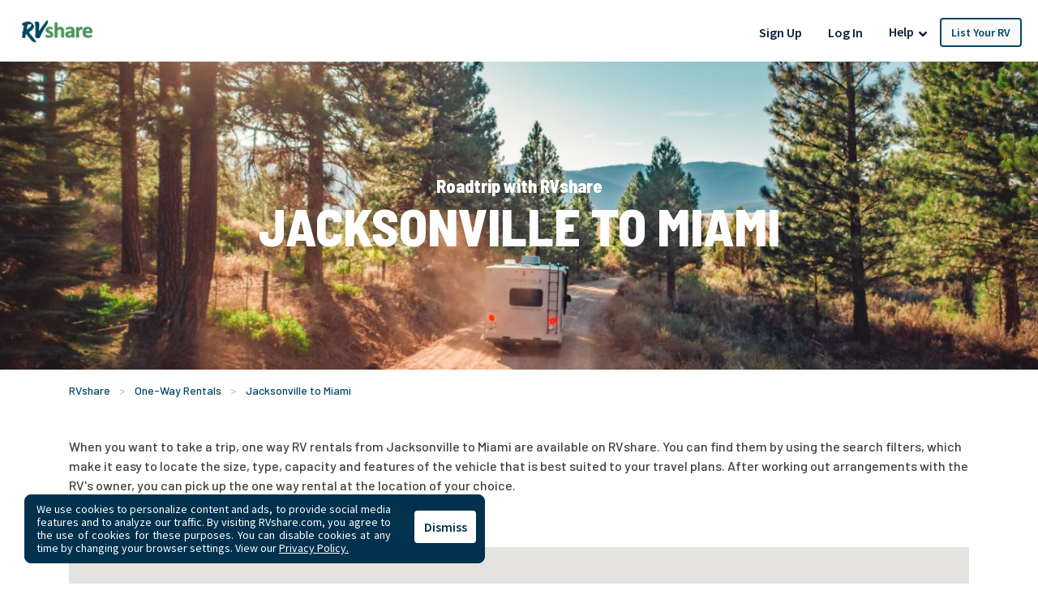

--- FILE ---
content_type: text/html; charset=utf-8
request_url: https://rvshare.com/one-way-rv-rentals/one-way-rv-rental-jacksonville-to-miami
body_size: 21772
content:
<!DOCTYPE html>
<html lang="en">
<head>

  <meta charset="utf-8">
<title>One Way RV Rental Jacksonville to Miami - RVshare</title>
<meta name="description" content="RVshare offers a variety of One Way RV Rentals including popular routes from Jacksonville to Miami. Search &amp; book now.">
<link rel="canonical" href="https://rvshare.com/one-way-rv-rentals/one-way-rv-rental-jacksonville-to-miami">
<meta name="robots" content="index, follow">
<meta name="twitter:site" content="@rvshare">
<meta property="og:title" content="One Way RV Rental Jacksonville to Miami - RVshare">
<meta property="og:type" content="website">
<meta property="og:site_name" content="RVshare">
<meta property="og:url" content="https://rvshare.com/one-way-rv-rentals/one-way-rv-rental-jacksonville-to-miami">
<meta property="og:description" content="RVshare offers a variety of One Way RV Rentals including popular routes from Jacksonville to Miami. Search &amp; book now.">
<meta property="og:locale" content="en_US">
<meta property="og:image" content="/assets/media/images/one_way_rentals/default_route_hero-558d56a849c758e400f031afbad4e3a2.jpg">
<meta property="fb:app_id" content="442236449257760">
<meta name="viewport" content="width=device-width, initial-scale=1, shrink-to-fit=no">
<meta name="theme-color" content="#49639f">
  <meta name="csrf-param" content="authenticity_token" />
<meta name="csrf-token" content="sIIN7J+iW3dJBrPSKTGzqs+0vNn81pE+OWn/Uqz5455QisOMWG6O/igYhYxA+ub9Wauujbgm8nEL3M9Sts0fog==" />

  <link rel="shortcut icon" type="image/svg+xml" href="/assets/media/images/favicon-93ef21a4c841d6755074427ca955895b.svg" />
  <link rel="shortcut icon" type="image/x-icon" href="/assets/media/images/favicon-bd1ab30ea08b208ca455f49c49bf7b9a.ico" sizes="any" />
  <link rel="shortcut icon" type="image/png" href="/assets/media/images/favicon-58ac2ba9d2f1cab16e5e94878527e39a.png" />
  <link rel="apple-touch-icon" type="image/png" href="/assets/media/images/favicon-58ac2ba9d2f1cab16e5e94878527e39a.png" />

  <link rel="preconnect" href="//cdn.mxpnl.com">
<link rel="preconnect" href="//imagedelivery.net">
<link rel="preconnect" href="//d28qse22gjqxqn.cloudfront.net">
<link rel="preconnect" href="//fonts.googleapis.com">
<link rel="preconnect" href="//fonts.gstatic.com" crossorigin>
<link rel="preconnect" href="//maps.googleapis.com">
<link rel="preconnect" href="//maps.googleapis.com" crossorigin>

<link rel="dns-prefetch" href="//api.segment.io">
<link rel="dns-prefetch" href="//cdn.segment.com">
<link rel="dns-prefetch" href="//cdn.mxpnl.com">
<link rel="dns-prefetch" href="//api-js.mixpanel.com">
<link rel="dns-prefetch" href="//imagedelivery.net">
<link rel="dns-prefetch" href="//d28qse22gjqxqn.cloudfront.net">
<link rel="dns-prefetch" href="//connect.facebook.net">
<link rel="dns-prefetch" href="//www.facebook.com">
<link rel="dns-prefetch" href="//fonts.googleapis.com">
<link rel="dns-prefetch" href="//fonts.gstatic.com">
<link rel="dns-prefetch" href="//maps.googleapis.com">
<link rel="dns-prefetch" href="//api.livechatinc.com">
<link rel="dns-prefetch" href="//a.clicktripz.com">
<link rel="dns-prefetch" href="//googletagservices.com">


  <link rel="stylesheet" media="screen" href="//fonts.googleapis.com/css2?family=Barlow+Semi+Condensed:wght@600;700;800&amp;family=Barlow:wght@500;600;700&amp;display=swap" />
  <link rel="stylesheet" media="screen" href="//fonts.googleapis.com/css?family=Source+Sans+Pro:400,400i,600&amp;display=swap" />


      <link rel="stylesheet" media="all" href="/assets/css/vendor-712df166.chunk.css" />
<link rel="stylesheet" media="all" href="/assets/css/one_way_rentals-a548ac39.chunk.css" />


  <script>
//<![CDATA[

    window.dataLayer = window.dataLayer || [];
    dataLayer.push({
      "u": {
        "location": {
          "lat": 39.9625,
          "long": -83.0061,
          "city": "Columbus" || null,
          "state": "Ohio" || null,
          "country": "United States" || null,
          "zip": "43215" || null,
          "miles_from_search": "" || null
        },
        "loggedin": false,
      },
      "preferences": {
        "start_date": "" || null,
        "end_date": "" || null,
        "number_travelers": 1 || null
      }
    });
      dataLayer.push(  {
  "seo_experiment": "a"
}
);

//]]>
</script>
  <script>
//<![CDATA[

	(function(w,d,s,l,i){w[l]=w[l]||[];w[l].push({'gtm.start':
	new Date().getTime(),event:'gtm.js'});var f=d.getElementsByTagName(s)[0],
	j=d.createElement(s),dl=l!='dataLayer'?'&l='+l:'';j.async=true;j.src=
	'https://gtm.rvshare.com/gtm.js?id='+i+dl;f.parentNode.insertBefore(j,f);
	})(window,document,'script','dataLayer','GTM-5JLP6WZ');

//]]>
</script>
  <script async="async">
//<![CDATA[

  var pageviewsSession = sessionStorage.getItem("pageviewsSession");
  var newPageviewsSession;
  if (pageviewsSession) {
    newPageviewsSession = parseInt(pageviewsSession) + 1;
  } else {
    newPageviewsSession = 1;
  }
  sessionStorage.setItem("pageviewsSession", newPageviewsSession);

//]]>
</script>

  <meta name='ir-site-verification-token' value='-1624409025' />

  <script type="application/ld+json">
{
  "@context": "https://schema.org",
  "@id": "#Organization",
  "@type": "Organization",
  "name": "RVshare",
  "legalName": "RVshare LLC",
  "foundingDate": "2013-09-01",
  "numberOfEmployees": "100",
  "url": "https://rvshare.com",
  "email": "support@rvshare.com",
  "description": "RVshare offers the largest selection of trusted RV rentals in the country. Founded in 2013 in Akron, Ohio, we connect RV owners and renters, offering an additional source of income for RV owners and the option for a memorable vacation for renters. Renters can search through thousands of short- and long-term RV rental options, including Luxury Class A Diesel Pushers, Class B Camper Vans, Class C Motorhomes, and Travel Trailers, and filter to search and compare RV rental prices, features, reviews, and more.",
  "image": {
    "@type": "ImageObject",
    "url": "https://rvshare.com/assets/media/images/logo_primary-05058655c404d14d8789131086ca9f0d.png",
    "width": "200",
    "height": "34"
  },
  "logo": {
    "@type": "ImageObject",
    "url": "https://rvshare.com/assets/media/images/logo_primary-05058655c404d14d8789131086ca9f0d.png",
    "width": "200",
    "height": "34"
  },
  "address": {
    "@type": "PostalAddress",
    "addressLocality": "Akron",
    "addressRegion": "Ohio",
    "addressCountry": "US",
    "postalCode": "44321",
    "streetAddress": "155 Montrose W Ave"
  },
  "contactPoint": [{
    "@type": "ContactPoint",
    "telephone": "+1-888-482-0234",
    "contactType": "Customer Experience: RV Owners"
  }],
  "sameAs": [
    "https://www.facebook.com/rvshare",
    "https://x.com/RVshare",
    "https://www.instagram.com/rvshare/",
    "https://www.youtube.com/channel/UCRLEq8uH3TCtcRl-zMj0RGw",
    "https://www.pinterest.com/rvshare/",
    "https://www.linkedin.com/company/rvshare/",
    "https://rvshare.com"
  ],
  "department": {
    "@type":"Organization",
    "name":"RVshare",
    "telephone":"+1-888-482-0234",
    "address": {
      "@type": "PostalAddress",
      "addressLocality": "Austin",
      "addressRegion": "Texas",
      "addressCountry": "US",
      "postalCode": "78746",
      "streetAddress": "609 Castle Ridge Road"
    }
  }
}
</script>

  <script type="application/ld+json">
{
  "@context": "https://schema.org",
  "@id": "https://rvshare.com/one-way-rv-rentals/one-way-rv-rental-jacksonville-to-miami",
  "@type": "WebPage",
  "name": "One Way RV Rental Jacksonville to Miami - RVshare",
  "description": "RVshare offers a variety of One Way RV Rentals including popular routes from Jacksonville to Miami. Search &amp; book now.",
  "dateModified": "",
  "isPartOf": {
    "@id":"https://rvshare.com#WebSite"
  },
  "speakable": {
    "@type": "SpeakableSpecification",
    "xpath": [
      "/html/head/title",
      "/html/head/meta[@name='description']/@content"
    ]
  }
}
</script>

    <script type="application/ld+json">
{
 "@context": "https://schema.org",
 "@type": "BreadcrumbList",
 "itemListElement":
 [
  {
    "@type": "ListItem",
    "position": 1,
    "item":
    {
      "@id": "https://rvshare.com",
      "name": "RVshare"
    }
  }
  ,{
    "@type": "ListItem",
    "position": 2,
    "item":
    {
      "@id": "https://rvshare.com/one-way-rv-rentals",
      "name": "One Way Rentals"
    }
  }
  ,{
    "@type": "ListItem",
    "position": 3,
    "item":
    {
      "@id": "https://rvshare.com/one-way-rv-rentals/one-way-rv-rental-jacksonville-to-miami",
      "name": "One Way RV Rental Jacksonville to Miami - RVshare"
    }
  }
 ]
}
</script>

  <script type="application/ld+json">
{
  "@context":"https://schema.org",
  "@type":"FAQPage",
  "mainEntity": [
    {
      "@type": "Question",
      "name": "Are there mileage limits for one-way RV rentals?",
      "acceptedAnswer": {
        "@type": "Answer",
        "text": "Some one-way rentals include unlimited mileage, while others charge per mile or offer prepaid mileage packages at a discounted rate. Always review your rental agreement to understand what's included and any potential mileage fees."
      }
    },
    {
      "@type": "Question",
      "name": "Do I need to return the RV with a full tank?",
      "acceptedAnswer": {
        "@type": "Answer",
        "text": "In general, renters are responsible for refilling the RV's fuel tank before returning it. This may include petrol or diesel, propane gas, and DEF (if required). You can find specific refill requirements and recommended gas stations in your return checklist or rental documentation."
      }
    },
    {
      "@type": "Question",
      "name": "How do I handle RV insurance for a one-way trip?",
      "acceptedAnswer": {
        "@type": "Answer",
        "text": "Insurance is required for all RV rentals. Basic coverage is typically included, and you can often upgrade to higher-tier packages that offer broader protection and lower deductibles. Depending on the partner, you may be able to use your own personal insurance (for valid U.S. policies) or purchase additional coverage such as liability, collision damage waivers, or trip protection for extra peace of mind."
      }
    },
    {
      "@type": "Question",
      "name": "Do I need special driving experience for a one-way trip?",
      "acceptedAnswer": {
        "@type": "Answer",
        "text": "No special driving experience is required for a one-way RV trip. Most guests find that if they're comfortable driving a standard car or SUV, they can confidently drive an RV with a little preparation.\n\nKeep in mind that RVs are larger than typical vehicles and may require extra attention when turning, braking, or navigating under low clearances. For those new to RV travel, choosing a camper van or Class C RV is a great way to get started—they're more compact, easier to maneuver, and similar in feel to driving a large van or pickup truck."
      }
    },
    {
      "@type": "Question",
      "name": "Are there cleaning fees for one-way rentals?",
      "acceptedAnswer": {
        "@type": "Answer",
        "text": "Most rental partners expect the RV to be returned in the same clean condition it was received. This typically includes cleaning the interior, emptying the fresh and grey water tanks, and clearing the toilet cassette. If the vehicle is returned very dirty or shows signs of unauthorized pets or smoking, cleaning fees may apply. Some partners charge an hourly cleaning fee if additional cleaning is required after return."
      }
    }
  ]
}
</script>



  <link rel="manifest" href="/assets/manifest.json">
</head>
<body>
  


  <div id="root">
    <!-- Google Tag Manager (noscript) -->
<noscript><iframe src="https://gtm.rvshare.com/ns.html?id=GTM-5JLP6WZ"
height="0" width="0" style="display:none;visibility:hidden"></iframe></noscript>
<!-- End Google Tag Manager (noscript) -->

      <style data-styled="hBmTtk tPARF cStAsj ejPeOD gLUKlA dOchbu jWisIU geqgeE iLjmUS gqkIHs duMalw rPuZv fabQju kWmydd fWJuDS" data-styled-version="4.2.1">
/* sc-component-id: Button-sc-iowrqs-0 */
.iLjmUS{box-sizing:border-box;margin:0;padding-top:8px;padding-bottom:8px;padding-left:16px;padding-right:16px;font-size:inherit;color:white;background-color:blue;-webkit-appearance:none;-moz-appearance:none;appearance:none;display:inline-block;text-align:center;line-height:inherit;-webkit-text-decoration:none;text-decoration:none;font-weight:600;border:0;border-radius:4px;border-radius:4px;background-color:transparent;color:#0a2239;font-weight:600;} .iLjmUS:hover{background-color:transparent;color:#004665;} .iLjmUS:focus{background-color:transparent;outline:none;} .iLjmUS:active{background-color:transparent;} .iLjmUS:disabled{opacity:0.65 !important;cursor:default !important;}
/* sc-component-id: Header__LogoWrapper-sc-65hunu-0 */
.ejPeOD{display:inline-block;margin-right:14px;} .ejPeOD a{display:-webkit-box;display:-webkit-flex;display:-ms-flexbox;display:flex;-webkit-box-pack:center;-webkit-justify-content:center;-ms-flex-pack:center;justify-content:center;width:99px;}
/* sc-component-id: Header__HeaderComponent-sc-65hunu-2 */
.hBmTtk{padding:10px 16px;background:#fff;} @media screen and (min-width:992px){.hBmTtk{padding:20px 20px 16px 20px;}}
/* sc-component-id: Header__Logo-sc-65hunu-3 */
.gLUKlA{height:auto;width:120px;}
/* sc-component-id: Header__HeaderContainer-sc-65hunu-4 */
.tPARF{-webkit-align-items:center;-webkit-box-align:center;-ms-flex-align:center;align-items:center;display:-webkit-box;display:-webkit-flex;display:-ms-flexbox;display:flex;-webkit-flex-flow:column wrap;-ms-flex-flow:column wrap;flex-flow:column wrap;-webkit-box-pack:justify;-webkit-justify-content:space-between;-ms-flex-pack:justify;justify-content:space-between;min-height:40px;gap:10px;} @media screen and (min-width:768px){.tPARF{-webkit-flex-flow:row nowrap;-ms-flex-flow:row nowrap;flex-flow:row nowrap;}}
/* sc-component-id: Header__LogoMobileNav-sc-65hunu-5 */
.cStAsj{display:-webkit-box;display:-webkit-flex;display:-ms-flexbox;display:flex;-webkit-box-pack:justify;-webkit-justify-content:space-between;-ms-flex-pack:justify;justify-content:space-between;-webkit-align-items:center;-webkit-box-align:center;-ms-flex-align:center;align-items:center;width:100%;z-index:10;} @media screen and (min-width:768px){.cStAsj{display:block;margin-bottom:0;width:auto;}}
/* sc-component-id: Header__DesktopNavWrapper-sc-65hunu-6 */
.dOchbu{margin-left:0;}
/* sc-component-id: LoginRegisterListItems__Li-sc-1jevtz9-0 */
.geqgeE{display:inline-block;margin-bottom:0;}
/* sc-component-id: RVButtons__Button-sc-1fmt16q-0 */
.fWJuDS{box-sizing:border-box;margin:0;padding-top:8px;padding-bottom:8px;padding-left:16px;padding-right:16px;font-size:inherit;color:white;background-color:blue;-webkit-appearance:none;-moz-appearance:none;appearance:none;display:inline-block;text-align:center;line-height:inherit;-webkit-text-decoration:none;text-decoration:none;font-weight:600;border:0;border-radius:4px;border-radius:4px;background-color:#fafaf9;border:2px solid #004665;color:#004665;font-weight:600;font-size:0.875rem;width:100%;text-align:left;font-weight:normal;padding:12px 34px;} .fWJuDS:hover{background-color:#fafaf9;color:#006a9a;border-color:#006a9a;} .fWJuDS:disabled{opacity:0.65 !important;cursor:default !important;} @media screen and (min-width:992px){.fWJuDS{font-weight:bold;padding:8px 11px;text-align:center;width:auto;}} @media (min-width:1030px){.fWJuDS{padding:8px 12px;}}
/* sc-component-id: NavLinks__Ul-sc-t3cqpw-1 */
.jWisIU{list-style-type:none;padding:0;margin:0;display:-webkit-box;display:-webkit-flex;display:-ms-flexbox;display:flex;-webkit-flex-direction:column;-ms-flex-direction:column;flex-direction:column;-webkit-align-items:center;-webkit-box-align:center;-ms-flex-align:center;align-items:center;} .jWisIU > li{white-space:nowrap;} @media screen and (min-width:992px){.jWisIU{-webkit-flex-direction:row;-ms-flex-direction:row;flex-direction:row;}}
/* sc-component-id: NavLinks__Li-sc-t3cqpw-2 */
.gqkIHs{display:inline-block;margin-bottom:0;}
/* sc-component-id: NavLinks__ListRvLi-sc-t3cqpw-3 */
.kWmydd{display:inline-block;margin-bottom:0;-webkit-order:-1;-ms-flex-order:-1;order:-1;} @media screen and (min-width:992px){.kWmydd{-webkit-order:0;-ms-flex-order:0;order:0;}}
/* sc-component-id: DropdownCustom__DropdownWrapper-sc-xtbvvj-1 */
.duMalw{position:relative;display:inline-block;}
/* sc-component-id: HelpDropdown__Button-sc-14ucmvy-4 */
.rPuZv{box-sizing:border-box;margin:0;padding-top:8px;padding-bottom:8px;padding-left:16px;padding-right:16px;font-size:inherit;color:white;background-color:blue;-webkit-appearance:none;-moz-appearance:none;appearance:none;display:inline-block;text-align:center;line-height:inherit;-webkit-text-decoration:none;text-decoration:none;font-weight:600;border:0;border-radius:4px;border-radius:4px;background-color:transparent;color:#0a2239;font-size:1rem;padding-top:4px;padding-bottom:4px;padding-left:0;padding-right:4px;} .rPuZv:disabled{opacity:0.65 !important;cursor:default !important;} @media screen and (min-width:992px){.rPuZv{padding-top:8px;padding-bottom:8px;padding-left:16px;padding-right:16px;}} .rPuZv:active{outline:none;} .rPuZv:focus{outline:none;}
/* sc-component-id: HelpDropdown__ArrowIcon-sc-14ucmvy-5 */
.fabQju{vertical-align:middle;}</style>
<div data-hypernova-key="GlobalHeader" data-hypernova-id="af52f103-7393-4f79-89f6-6d07c3f23755"><header class="Header__HeaderComponent-sc-65hunu-2 hBmTtk"><div class="Header__HeaderContainer-sc-65hunu-4 tPARF"><div class="Header__LogoMobileNav-sc-65hunu-5 cStAsj"><div class="Header__LogoWrapper-sc-65hunu-0 ejPeOD"><a href="/"><img alt="RVshare.com" src="/assets/media/images/logo_primary-05058655c404d14d8789131086ca9f0d.png" srcSet="/assets/media/images/logo_primary-05058655c404d14d8789131086ca9f0d.png, /assets/media/images/logo_primary@2x-c99214cdc6ba115a76d2c2a76c6f08e1.png 2x" data-event-category="Global Element" data-event-action="Logo" data-event-label="Top Navigation" width="120" height="31" class="Header__Logo-sc-65hunu-3 gLUKlA"/></a></div></div><div class="Header__DesktopNavWrapper-sc-65hunu-6 dOchbu"><ul class="NavLinks__Ul-sc-t3cqpw-1 jWisIU"><li class="LoginRegisterListItems__Li-sc-1jevtz9-0 geqgeE"><button data-event-category="Global Element" data-event-action="Register" data-event-label="Top Navigation" id="registration-modal-trigger" data-testid="registration-modal-trigger" font-size="inherit" font-weight="bold" color="white" class="Box-sc-mhcuhk-0 Button-sc-iowrqs-0 iLjmUS">Sign Up</button></li><li class="LoginRegisterListItems__Li-sc-1jevtz9-0 geqgeE"><button data-event-category="Global Element" data-event-action="Log In" data-event-label="Top Navigation" id="login-modal-trigger" data-testid="login-modal-trigger" font-size="inherit" font-weight="bold" color="white" class="Box-sc-mhcuhk-0 Button-sc-iowrqs-0 iLjmUS">Log In</button></li><li class="NavLinks__Li-sc-t3cqpw-2 gqkIHs"><div class="DropdownCustom__DropdownWrapper-sc-xtbvvj-1 duMalw"><div><button data-event-category="Global Element" data-event-action="Help" data-event-label="Top Navigation" font-size="inherit" font-weight="bold" color="white" class="Box-sc-mhcuhk-0 Button-sc-iowrqs-0 HelpDropdown__Button-sc-14ucmvy-4 rPuZv">Help  <svg aria-hidden="true" focusable="false" data-prefix="fas" data-icon="angle-down" class="svg-inline--fa fa-angle-down fa-w-10 HelpDropdown__ArrowIcon-sc-14ucmvy-5 fabQju" role="img" xmlns="http://www.w3.org/2000/svg" viewBox="0 0 320 512"><path fill="currentColor" d="M143 352.3L7 216.3c-9.4-9.4-9.4-24.6 0-33.9l22.6-22.6c9.4-9.4 24.6-9.4 33.9 0l96.4 96.4 96.4-96.4c9.4-9.4 24.6-9.4 33.9 0l22.6 22.6c9.4 9.4 9.4 24.6 0 33.9l-136 136c-9.2 9.4-24.4 9.4-33.8 0z"></path></svg></button><div id="dropdownComponent__help-nav"></div></div></div></li><li class="NavLinks__Li-sc-t3cqpw-2 NavLinks__ListRvLi-sc-t3cqpw-3 kWmydd"><a href="/list-your-rv" data-id="nav-links-list-rv" data-event-category="Global Element" data-event-action="List Your RV" data-event-label="Top Navigation" font-size="inherit" font-weight="bold" color="white" class="Box-sc-mhcuhk-0 Button-sc-iowrqs-0 RVButtons__Button-sc-1fmt16q-0 fWJuDS">List Your RV</a></li></ul></div></div></header></div>
<script type="application/json" data-hypernova-key="GlobalHeader" data-hypernova-id="af52f103-7393-4f79-89f6-6d07c3f23755"><!--{"currentUser":null}--></script>


    






<main class="one-way-rentals">
  <div class="hero">
  <div class="bg-img">
    <img alt="" class="hero-image" src="/assets/media/images/one_way_rentals/default_route_hero-558d56a849c758e400f031afbad4e3a2.jpg" />
  </div>
  <div class="content">
    <div class="container">
      <h1>
          <span class="overline">Roadtrip with RVshare</span>
        Jacksonville to Miami
      </h1>
    </div>
  </div>
</div>

  <div class="container breadcrumbs" aria-label="breadcrumbs">
  <a href="https://rvshare.com">RVshare</a>
    <a 
      href="/one-way-rv-rentals"
      aria-current=""
    >
      One-Way Rentals
    </a>
    <a 
      href="#"
      aria-current="page"
    >
      Jacksonville to Miami
    </a>
</div>

  <section class="one-way-rentals__intro">
    <div class="container">
        <p class="paragraph">When you want to take a trip, one way RV rentals from Jacksonville to Miami are available on RVshare. You can find them by using the search filters, which make it easy to locate the size, type, capacity and features of the vehicle that is best suited to your travel plans. After working out arrangements with the RV's owner, you can pick up the one way rental at the location of your choice.</p>
    </div>
  </section>

  <section>
    <div class="container">
    </div>
  </section>

  <section class="one-way-rentals__map">
    <div class="container">
            <div data-hypernova-key="OneWayRouteMap" data-hypernova-id="7f03a308-9d53-4eef-8c71-f9cb2b2da607"></div>
      <script type="application/json" data-hypernova-key="OneWayRouteMap" data-hypernova-id="7f03a308-9d53-4eef-8c71-f9cb2b2da607"><!--{"startLocation":{"city":"Jacksonville","state":"Florida"},"endLocation":{"city":"Miami","state":"Florida"}}--></script>

    </div>
  </section>


  <section class="one-way-rentals__one-way">
    <div class="container">
      <div class="tag">One-Way Rentals</div>
      <h2>Explore More with One-Way RV Rentals Across the U.S.</h2>
      <p>Discover our one‑way RV rentals across the country. Pick‑up in one city, drop‑off in another. Explore freely, no return drive. Check availability now</p>
            <div data-hypernova-key="RandomRoutesFeature" data-hypernova-id="5296cf97-4e17-4b23-a461-48f354b86435"></div>
      <script type="application/json" data-hypernova-key="RandomRoutesFeature" data-hypernova-id="5296cf97-4e17-4b23-a461-48f354b86435"><!--{"routes":[{"slug":"denver-to-las-vegas","title":"Denver to Las Vegas","url_path":"/one-way-rv-rentals/one-way-rv-rental-denver-to-las-vegas","start_location_data":{"city_state":"Denver, CO","slug":"denver","image":"//images.ctfassets.net/t0xuqwv6k7ay/2HLH4yhrW9wtXwnF7U5Cdp/265f77eeb0be102e0c88d11d4eb9f756/denver-resized.jpg?fm=webp"},"end_location_data":{"city_state":"Las Vegas, NV","slug":"las-vegas","image":"//images.ctfassets.net/t0xuqwv6k7ay/4skJaE5PqXMNJNOBvxyr9n/35e1c2de57702bb0ee807b20aaa5ef5a/las-vegas-resized.jpg?fm=webp"},"image":"//images.ctfassets.net/t0xuqwv6k7ay/2HLH4yhrW9wtXwnF7U5Cdp/265f77eeb0be102e0c88d11d4eb9f756/denver-resized.jpg?fm=webp"},{"slug":"miami-to-seattle","title":"Miami to Seattle","url_path":"/one-way-rv-rentals/one-way-rv-rental-miami-to-seattle","start_location_data":{"city_state":"Miami, FL","slug":"miami","image":"//images.ctfassets.net/t0xuqwv6k7ay/3jd80IPtPWspW7T7Uu43Tf/606ec6adf5cc3605b2d362d73a51c480/miami-resized.jpg?fm=webp"},"end_location_data":{"city_state":"Seattle, WA","slug":"seattle","image":"//images.ctfassets.net/t0xuqwv6k7ay/6u32JkywPG7Mlq2GROFc0x/4f23bcd35dcfe60b3bb7b6bd4ba03cd6/seattle-resized.jpg?fm=webp"},"image":"//images.ctfassets.net/t0xuqwv6k7ay/3jd80IPtPWspW7T7Uu43Tf/606ec6adf5cc3605b2d362d73a51c480/miami-resized.jpg?fm=webp"},{"slug":"seattle-to-salt-lake-city","title":"Seattle to Salt Lake City","url_path":"/one-way-rv-rentals/one-way-rv-rental-seattle-to-salt-lake-city","start_location_data":{"city_state":"Seattle, WA","slug":"seattle","image":"//images.ctfassets.net/t0xuqwv6k7ay/6u32JkywPG7Mlq2GROFc0x/4f23bcd35dcfe60b3bb7b6bd4ba03cd6/seattle-resized.jpg?fm=webp"},"end_location_data":{"city_state":"Salt Lake City, UT","slug":"salt-lake-city","image":"//images.ctfassets.net/t0xuqwv6k7ay/1TDh4nwzNbhYAqRWLxrM62/44974e7e1c8ce8eabd9a1e0e2b2148ab/salt-lake-city.png?fm=webp"},"image":"//images.ctfassets.net/t0xuqwv6k7ay/6u32JkywPG7Mlq2GROFc0x/4f23bcd35dcfe60b3bb7b6bd4ba03cd6/seattle-resized.jpg?fm=webp"},{"slug":"miami-to-los-angeles","title":"Miami to Los Angeles","url_path":"/one-way-rv-rentals/one-way-rv-rental-miami-to-los-angeles","start_location_data":{"city_state":"Miami, FL","slug":"miami","image":"//images.ctfassets.net/t0xuqwv6k7ay/3jd80IPtPWspW7T7Uu43Tf/606ec6adf5cc3605b2d362d73a51c480/miami-resized.jpg?fm=webp"},"end_location_data":{"city_state":"Los Angeles, CA","slug":"los-angeles","image":"//images.ctfassets.net/t0xuqwv6k7ay/7bghGqlLk72X7arBbk7GY7/450e748bbca5739d0c8f2775d340f309/los-angeles-resized.jpg?fm=webp"},"image":"//images.ctfassets.net/t0xuqwv6k7ay/7bghGqlLk72X7arBbk7GY7/450e748bbca5739d0c8f2775d340f309/los-angeles-resized.jpg?fm=webp"},{"slug":"los-angeles-to-seattle","title":"Los Angeles to Seattle","url_path":"/one-way-rv-rentals/one-way-rv-rental-los-angeles-to-seattle","start_location_data":{"city_state":"Los Angeles, CA","slug":"los-angeles","image":"//images.ctfassets.net/t0xuqwv6k7ay/7bghGqlLk72X7arBbk7GY7/450e748bbca5739d0c8f2775d340f309/los-angeles-resized.jpg?fm=webp"},"end_location_data":{"city_state":"Seattle, WA","slug":"seattle","image":"//images.ctfassets.net/t0xuqwv6k7ay/6u32JkywPG7Mlq2GROFc0x/4f23bcd35dcfe60b3bb7b6bd4ba03cd6/seattle-resized.jpg?fm=webp"},"image":"//images.ctfassets.net/t0xuqwv6k7ay/7bghGqlLk72X7arBbk7GY7/450e748bbca5739d0c8f2775d340f309/los-angeles-resized.jpg?fm=webp"},{"slug":"salt-lake-city-to-las-vegas","title":"Salt Lake City to Las Vegas","url_path":"/one-way-rv-rentals/one-way-rv-rental-salt-lake-city-to-las-vegas","start_location_data":{"city_state":"Salt Lake City, UT","slug":"salt-lake-city","image":"//images.ctfassets.net/t0xuqwv6k7ay/1TDh4nwzNbhYAqRWLxrM62/44974e7e1c8ce8eabd9a1e0e2b2148ab/salt-lake-city.png?fm=webp"},"end_location_data":{"city_state":"Las Vegas, NV","slug":"las-vegas","image":"//images.ctfassets.net/t0xuqwv6k7ay/4skJaE5PqXMNJNOBvxyr9n/35e1c2de57702bb0ee807b20aaa5ef5a/las-vegas-resized.jpg?fm=webp"},"image":"//images.ctfassets.net/t0xuqwv6k7ay/1TDh4nwzNbhYAqRWLxrM62/44974e7e1c8ce8eabd9a1e0e2b2148ab/salt-lake-city.png?fm=webp"},{"slug":"los-angeles-to-san-diego","title":"Los Angeles to San Diego","url_path":"/one-way-rv-rentals/one-way-rv-rental-los-angeles-to-san-diego","start_location_data":{"city_state":"Los Angeles, CA","slug":"los-angeles","image":"//images.ctfassets.net/t0xuqwv6k7ay/7bghGqlLk72X7arBbk7GY7/450e748bbca5739d0c8f2775d340f309/los-angeles-resized.jpg?fm=webp"},"end_location_data":{"city_state":"San Diego, CA","slug":"san-diego","image":"//images.ctfassets.net/t0xuqwv6k7ay/5JMYw27Pe8KS6sIYWELJNs/53aff6c0124f64d7d0e038fbda9f983f/san-diego-resized.jpg?fm=webp"},"image":"//images.ctfassets.net/t0xuqwv6k7ay/5JMYw27Pe8KS6sIYWELJNs/53aff6c0124f64d7d0e038fbda9f983f/san-diego-resized.jpg?fm=webp"},{"slug":"san-francisco-to-san-diego","title":"San Francisco to San Diego","url_path":"/one-way-rv-rentals/one-way-rv-rental-san-francisco-to-san-diego","start_location_data":{"city_state":"San Francisco, CA","slug":"san-francisco","image":"//images.ctfassets.net/t0xuqwv6k7ay/2DIJqQXKhpO5EFTihGffa5/6894b03889fbd6fef9eada601e4a7df7/san-francisco-resized.jpg?fm=webp"},"end_location_data":{"city_state":"San Diego, CA","slug":"san-diego","image":"//images.ctfassets.net/t0xuqwv6k7ay/5JMYw27Pe8KS6sIYWELJNs/53aff6c0124f64d7d0e038fbda9f983f/san-diego-resized.jpg?fm=webp"},"image":"//images.ctfassets.net/t0xuqwv6k7ay/2DIJqQXKhpO5EFTihGffa5/6894b03889fbd6fef9eada601e4a7df7/san-francisco-resized.jpg?fm=webp"},{"slug":"los-angeles-to-las-vegas","title":"Los Angeles to Las Vegas","url_path":"/one-way-rv-rentals/one-way-rv-rental-los-angeles-to-las-vegas","start_location_data":{"city_state":"Los Angeles, CA","slug":"los-angeles","image":"//images.ctfassets.net/t0xuqwv6k7ay/7bghGqlLk72X7arBbk7GY7/450e748bbca5739d0c8f2775d340f309/los-angeles-resized.jpg?fm=webp"},"end_location_data":{"city_state":"Las Vegas, NV","slug":"las-vegas","image":"//images.ctfassets.net/t0xuqwv6k7ay/4skJaE5PqXMNJNOBvxyr9n/35e1c2de57702bb0ee807b20aaa5ef5a/las-vegas-resized.jpg?fm=webp"},"image":"//images.ctfassets.net/t0xuqwv6k7ay/4skJaE5PqXMNJNOBvxyr9n/35e1c2de57702bb0ee807b20aaa5ef5a/las-vegas-resized.jpg?fm=webp"},{"slug":"salt-lake-city-to-seattle","title":"Salt Lake City to Seattle","url_path":"/one-way-rv-rentals/one-way-rv-rental-salt-lake-city-to-seattle","start_location_data":{"city_state":"Salt Lake City, UT","slug":"salt-lake-city","image":"//images.ctfassets.net/t0xuqwv6k7ay/1TDh4nwzNbhYAqRWLxrM62/44974e7e1c8ce8eabd9a1e0e2b2148ab/salt-lake-city.png?fm=webp"},"end_location_data":{"city_state":"Seattle, WA","slug":"seattle","image":"//images.ctfassets.net/t0xuqwv6k7ay/6u32JkywPG7Mlq2GROFc0x/4f23bcd35dcfe60b3bb7b6bd4ba03cd6/seattle-resized.jpg?fm=webp"},"image":"//images.ctfassets.net/t0xuqwv6k7ay/1TDh4nwzNbhYAqRWLxrM62/44974e7e1c8ce8eabd9a1e0e2b2148ab/salt-lake-city.png?fm=webp"},{"slug":"salt-lake-city-to-los-angeles","title":"Salt Lake City to Los Angeles","url_path":"/one-way-rv-rentals/one-way-rv-rental-salt-lake-city-to-los-angeles","start_location_data":{"city_state":"Salt Lake City, UT","slug":"salt-lake-city","image":"//images.ctfassets.net/t0xuqwv6k7ay/1TDh4nwzNbhYAqRWLxrM62/44974e7e1c8ce8eabd9a1e0e2b2148ab/salt-lake-city.png?fm=webp"},"end_location_data":{"city_state":"Los Angeles, CA","slug":"los-angeles","image":"//images.ctfassets.net/t0xuqwv6k7ay/7bghGqlLk72X7arBbk7GY7/450e748bbca5739d0c8f2775d340f309/los-angeles-resized.jpg?fm=webp"},"image":"//images.ctfassets.net/t0xuqwv6k7ay/1TDh4nwzNbhYAqRWLxrM62/44974e7e1c8ce8eabd9a1e0e2b2148ab/salt-lake-city.png?fm=webp"},{"slug":"san-francisco-to-denver","title":"San Francisco to Denver","url_path":"/one-way-rv-rentals/one-way-rv-rental-san-francisco-to-denver","start_location_data":{"city_state":"San Francisco, CA","slug":"san-francisco","image":"//images.ctfassets.net/t0xuqwv6k7ay/2DIJqQXKhpO5EFTihGffa5/6894b03889fbd6fef9eada601e4a7df7/san-francisco-resized.jpg?fm=webp"},"end_location_data":{"city_state":"Denver, CO","slug":"denver","image":"//images.ctfassets.net/t0xuqwv6k7ay/2HLH4yhrW9wtXwnF7U5Cdp/265f77eeb0be102e0c88d11d4eb9f756/denver-resized.jpg?fm=webp"},"image":"//images.ctfassets.net/t0xuqwv6k7ay/2DIJqQXKhpO5EFTihGffa5/6894b03889fbd6fef9eada601e4a7df7/san-francisco-resized.jpg?fm=webp"},{"slug":"san-francisco-to-salt-lake-city","title":"San Francisco to Salt Lake City","url_path":"/one-way-rv-rentals/one-way-rv-rental-san-francisco-to-salt-lake-city","start_location_data":{"city_state":"San Francisco, CA","slug":"san-francisco","image":"//images.ctfassets.net/t0xuqwv6k7ay/2DIJqQXKhpO5EFTihGffa5/6894b03889fbd6fef9eada601e4a7df7/san-francisco-resized.jpg?fm=webp"},"end_location_data":{"city_state":"Salt Lake City, UT","slug":"salt-lake-city","image":"//images.ctfassets.net/t0xuqwv6k7ay/1TDh4nwzNbhYAqRWLxrM62/44974e7e1c8ce8eabd9a1e0e2b2148ab/salt-lake-city.png?fm=webp"},"image":"//images.ctfassets.net/t0xuqwv6k7ay/2DIJqQXKhpO5EFTihGffa5/6894b03889fbd6fef9eada601e4a7df7/san-francisco-resized.jpg?fm=webp"},{"slug":"seattle-to-las-vegas","title":"Seattle to Las Vegas","url_path":"/one-way-rv-rentals/one-way-rv-rental-seattle-to-las-vegas","start_location_data":{"city_state":"Seattle, WA","slug":"seattle","image":"//images.ctfassets.net/t0xuqwv6k7ay/6u32JkywPG7Mlq2GROFc0x/4f23bcd35dcfe60b3bb7b6bd4ba03cd6/seattle-resized.jpg?fm=webp"},"end_location_data":{"city_state":"Las Vegas, NV","slug":"las-vegas","image":"//images.ctfassets.net/t0xuqwv6k7ay/4skJaE5PqXMNJNOBvxyr9n/35e1c2de57702bb0ee807b20aaa5ef5a/las-vegas-resized.jpg?fm=webp"},"image":"//images.ctfassets.net/t0xuqwv6k7ay/6u32JkywPG7Mlq2GROFc0x/4f23bcd35dcfe60b3bb7b6bd4ba03cd6/seattle-resized.jpg?fm=webp"},{"slug":"las-vegas-to-san-francisco","title":"Las Vegas to San Francisco","url_path":"/one-way-rv-rentals/one-way-rv-rental-las-vegas-to-san-francisco","start_location_data":{"city_state":"Las Vegas, NV","slug":"las-vegas","image":"//images.ctfassets.net/t0xuqwv6k7ay/4skJaE5PqXMNJNOBvxyr9n/35e1c2de57702bb0ee807b20aaa5ef5a/las-vegas-resized.jpg?fm=webp"},"end_location_data":{"city_state":"San Francisco, CA","slug":"san-francisco","image":"//images.ctfassets.net/t0xuqwv6k7ay/2DIJqQXKhpO5EFTihGffa5/6894b03889fbd6fef9eada601e4a7df7/san-francisco-resized.jpg?fm=webp"},"image":"//images.ctfassets.net/t0xuqwv6k7ay/4skJaE5PqXMNJNOBvxyr9n/35e1c2de57702bb0ee807b20aaa5ef5a/las-vegas-resized.jpg?fm=webp"},{"slug":"las-vegas-to-denver","title":"Las Vegas to Denver","url_path":"/one-way-rv-rentals/one-way-rv-rental-las-vegas-to-denver","start_location_data":{"city_state":"Las Vegas, NV","slug":"las-vegas","image":"//images.ctfassets.net/t0xuqwv6k7ay/4skJaE5PqXMNJNOBvxyr9n/35e1c2de57702bb0ee807b20aaa5ef5a/las-vegas-resized.jpg?fm=webp"},"end_location_data":{"city_state":"Denver, CO","slug":"denver","image":"//images.ctfassets.net/t0xuqwv6k7ay/2HLH4yhrW9wtXwnF7U5Cdp/265f77eeb0be102e0c88d11d4eb9f756/denver-resized.jpg?fm=webp"},"image":"//images.ctfassets.net/t0xuqwv6k7ay/4skJaE5PqXMNJNOBvxyr9n/35e1c2de57702bb0ee807b20aaa5ef5a/las-vegas-resized.jpg?fm=webp"},{"slug":"denver-to-phoenix","title":"Denver to Phoenix","url_path":"/one-way-rv-rentals/one-way-rv-rental-denver-to-phoenix","start_location_data":{"city_state":"Denver, CO","slug":"denver","image":"//images.ctfassets.net/t0xuqwv6k7ay/2HLH4yhrW9wtXwnF7U5Cdp/265f77eeb0be102e0c88d11d4eb9f756/denver-resized.jpg?fm=webp"},"end_location_data":{"city_state":"Phoenix, AZ","slug":"phoenix","image":"//images.ctfassets.net/t0xuqwv6k7ay/4auGoP1qUGWlleNN5C47OZ/5069a02bf173cd9153414e117236c8fd/phoenix-resized.jpg?fm=webp"},"image":"//images.ctfassets.net/t0xuqwv6k7ay/4auGoP1qUGWlleNN5C47OZ/5069a02bf173cd9153414e117236c8fd/phoenix-resized.jpg?fm=webp"},{"slug":"denver-to-san-francisco","title":"Denver to San Francisco","url_path":"/one-way-rv-rentals/one-way-rv-rental-denver-to-san-francisco","start_location_data":{"city_state":"Denver, CO","slug":"denver","image":"//images.ctfassets.net/t0xuqwv6k7ay/2HLH4yhrW9wtXwnF7U5Cdp/265f77eeb0be102e0c88d11d4eb9f756/denver-resized.jpg?fm=webp"},"end_location_data":{"city_state":"San Francisco, CA","slug":"san-francisco","image":"//images.ctfassets.net/t0xuqwv6k7ay/2DIJqQXKhpO5EFTihGffa5/6894b03889fbd6fef9eada601e4a7df7/san-francisco-resized.jpg?fm=webp"},"image":"//images.ctfassets.net/t0xuqwv6k7ay/2HLH4yhrW9wtXwnF7U5Cdp/265f77eeb0be102e0c88d11d4eb9f756/denver-resized.jpg?fm=webp"},{"slug":"los-angeles-to-denver","title":"Los Angeles to Denver","url_path":"/one-way-rv-rentals/one-way-rv-rental-los-angeles-to-denver","start_location_data":{"city_state":"Los Angeles, CA","slug":"los-angeles","image":"//images.ctfassets.net/t0xuqwv6k7ay/7bghGqlLk72X7arBbk7GY7/450e748bbca5739d0c8f2775d340f309/los-angeles-resized.jpg?fm=webp"},"end_location_data":{"city_state":"Denver, CO","slug":"denver","image":"//images.ctfassets.net/t0xuqwv6k7ay/2HLH4yhrW9wtXwnF7U5Cdp/265f77eeb0be102e0c88d11d4eb9f756/denver-resized.jpg?fm=webp"},"image":"//images.ctfassets.net/t0xuqwv6k7ay/7bghGqlLk72X7arBbk7GY7/450e748bbca5739d0c8f2775d340f309/los-angeles-resized.jpg?fm=webp"},{"slug":"san-francisco-to-los-angeles","title":"San Francisco to Los Angeles","url_path":"/one-way-rv-rentals/one-way-rv-rental-san-francisco-to-los-angeles","start_location_data":{"city_state":"San Francisco, CA","slug":"san-francisco","image":"//images.ctfassets.net/t0xuqwv6k7ay/2DIJqQXKhpO5EFTihGffa5/6894b03889fbd6fef9eada601e4a7df7/san-francisco-resized.jpg?fm=webp"},"end_location_data":{"city_state":"Los Angeles, CA","slug":"los-angeles","image":"//images.ctfassets.net/t0xuqwv6k7ay/7bghGqlLk72X7arBbk7GY7/450e748bbca5739d0c8f2775d340f309/los-angeles-resized.jpg?fm=webp"},"image":"//images.ctfassets.net/t0xuqwv6k7ay/2DIJqQXKhpO5EFTihGffa5/6894b03889fbd6fef9eada601e4a7df7/san-francisco-resized.jpg?fm=webp"},{"slug":"phoenix-to-denver","title":"Phoenix to Denver","url_path":"/one-way-rv-rentals/one-way-rv-rental-phoenix-to-denver","start_location_data":{"city_state":"Phoenix, AZ","slug":"phoenix","image":"//images.ctfassets.net/t0xuqwv6k7ay/4auGoP1qUGWlleNN5C47OZ/5069a02bf173cd9153414e117236c8fd/phoenix-resized.jpg?fm=webp"},"end_location_data":{"city_state":"Denver, CO","slug":"denver","image":"//images.ctfassets.net/t0xuqwv6k7ay/2HLH4yhrW9wtXwnF7U5Cdp/265f77eeb0be102e0c88d11d4eb9f756/denver-resized.jpg?fm=webp"},"image":"//images.ctfassets.net/t0xuqwv6k7ay/4auGoP1qUGWlleNN5C47OZ/5069a02bf173cd9153414e117236c8fd/phoenix-resized.jpg?fm=webp"},{"slug":"san-francisco-to-seattle","title":"San Francisco to Seattle","url_path":"/one-way-rv-rentals/one-way-rv-rental-san-francisco-to-seattle","start_location_data":{"city_state":"San Francisco, CA","slug":"san-francisco","image":"//images.ctfassets.net/t0xuqwv6k7ay/2DIJqQXKhpO5EFTihGffa5/6894b03889fbd6fef9eada601e4a7df7/san-francisco-resized.jpg?fm=webp"},"end_location_data":{"city_state":"Seattle, WA","slug":"seattle","image":"//images.ctfassets.net/t0xuqwv6k7ay/6u32JkywPG7Mlq2GROFc0x/4f23bcd35dcfe60b3bb7b6bd4ba03cd6/seattle-resized.jpg?fm=webp"},"image":"//images.ctfassets.net/t0xuqwv6k7ay/2DIJqQXKhpO5EFTihGffa5/6894b03889fbd6fef9eada601e4a7df7/san-francisco-resized.jpg?fm=webp"},{"slug":"las-vegas-to-seattle","title":"Las Vegas to Seattle","url_path":"/one-way-rv-rentals/one-way-rv-rental-las-vegas-to-seattle","start_location_data":{"city_state":"Las Vegas, NV","slug":"las-vegas","image":"//images.ctfassets.net/t0xuqwv6k7ay/4skJaE5PqXMNJNOBvxyr9n/35e1c2de57702bb0ee807b20aaa5ef5a/las-vegas-resized.jpg?fm=webp"},"end_location_data":{"city_state":"Seattle, WA","slug":"seattle","image":"//images.ctfassets.net/t0xuqwv6k7ay/6u32JkywPG7Mlq2GROFc0x/4f23bcd35dcfe60b3bb7b6bd4ba03cd6/seattle-resized.jpg?fm=webp"},"image":"//images.ctfassets.net/t0xuqwv6k7ay/4skJaE5PqXMNJNOBvxyr9n/35e1c2de57702bb0ee807b20aaa5ef5a/las-vegas-resized.jpg?fm=webp"},{"slug":"chicago-to-dallas","title":"Chicago to Dallas","url_path":"/one-way-rv-rentals/one-way-rv-rental-chicago-to-dallas","start_location_data":{"city_state":"Chicago, IL","slug":"chicago","image":"//images.ctfassets.net/t0xuqwv6k7ay/4qcger7gJWngovzdXHIEmU/58c65423df7b27e6b3ca197370ed04de/chicago-resized.jpg?fm=webp"},"end_location_data":{"city_state":"Dallas, TX","slug":"dallas","image":"//images.ctfassets.net/t0xuqwv6k7ay/23oa5dfPD9sH7dYn0HLpYh/90f1c35fe00e3229ac6444a2e32e0f65/dallas-resized.jpg?fm=webp"},"image":"//images.ctfassets.net/t0xuqwv6k7ay/4qcger7gJWngovzdXHIEmU/58c65423df7b27e6b3ca197370ed04de/chicago-resized.jpg?fm=webp"},{"slug":"orlando-to-miami","title":"Orlando to Miami","url_path":"/one-way-rv-rentals/one-way-rv-rental-orlando-to-miami","start_location_data":{"city_state":"Orlando, FL","slug":"orlando","image":"//images.ctfassets.net/t0xuqwv6k7ay/52izitHncPaX8d4ZaszLw4/3531feeef2e72d1cb9cb293ebd926949/orlando-resized.jpg?fm=webp"},"end_location_data":{"city_state":"Miami, FL","slug":"miami","image":"//images.ctfassets.net/t0xuqwv6k7ay/3jd80IPtPWspW7T7Uu43Tf/606ec6adf5cc3605b2d362d73a51c480/miami-resized.jpg?fm=webp"},"image":"//images.ctfassets.net/t0xuqwv6k7ay/52izitHncPaX8d4ZaszLw4/3531feeef2e72d1cb9cb293ebd926949/orlando-resized.jpg?fm=webp"},{"slug":"denver-to-salt-lake-city","title":"Denver to Salt Lake City","url_path":"/one-way-rv-rentals/one-way-rv-rental-denver-to-salt-lake-city","start_location_data":{"city_state":"Denver, CO","slug":"denver","image":"//images.ctfassets.net/t0xuqwv6k7ay/2HLH4yhrW9wtXwnF7U5Cdp/265f77eeb0be102e0c88d11d4eb9f756/denver-resized.jpg?fm=webp"},"end_location_data":{"city_state":"Salt Lake City, UT","slug":"salt-lake-city","image":"//images.ctfassets.net/t0xuqwv6k7ay/1TDh4nwzNbhYAqRWLxrM62/44974e7e1c8ce8eabd9a1e0e2b2148ab/salt-lake-city.png?fm=webp"},"image":"//images.ctfassets.net/t0xuqwv6k7ay/2HLH4yhrW9wtXwnF7U5Cdp/265f77eeb0be102e0c88d11d4eb9f756/denver-resized.jpg?fm=webp"},{"slug":"seattle-to-los-angeles","title":"Seattle to Los Angeles","url_path":"/one-way-rv-rentals/one-way-rv-rental-seattle-to-los-angeles","start_location_data":{"city_state":"Seattle, WA","slug":"seattle","image":"//images.ctfassets.net/t0xuqwv6k7ay/6u32JkywPG7Mlq2GROFc0x/4f23bcd35dcfe60b3bb7b6bd4ba03cd6/seattle-resized.jpg?fm=webp"},"end_location_data":{"city_state":"Los Angeles, CA","slug":"los-angeles","image":"//images.ctfassets.net/t0xuqwv6k7ay/7bghGqlLk72X7arBbk7GY7/450e748bbca5739d0c8f2775d340f309/los-angeles-resized.jpg?fm=webp"},"image":"//images.ctfassets.net/t0xuqwv6k7ay/6u32JkywPG7Mlq2GROFc0x/4f23bcd35dcfe60b3bb7b6bd4ba03cd6/seattle-resized.jpg?fm=webp"},{"slug":"las-vegas-to-los-angeles","title":"Las Vegas to Los Angeles","url_path":"/one-way-rv-rentals/one-way-rv-rental-las-vegas-to-los-angeles","start_location_data":{"city_state":"Las Vegas, NV","slug":"las-vegas","image":"//images.ctfassets.net/t0xuqwv6k7ay/4skJaE5PqXMNJNOBvxyr9n/35e1c2de57702bb0ee807b20aaa5ef5a/las-vegas-resized.jpg?fm=webp"},"end_location_data":{"city_state":"Los Angeles, CA","slug":"los-angeles","image":"//images.ctfassets.net/t0xuqwv6k7ay/7bghGqlLk72X7arBbk7GY7/450e748bbca5739d0c8f2775d340f309/los-angeles-resized.jpg?fm=webp"},"image":"//images.ctfassets.net/t0xuqwv6k7ay/4skJaE5PqXMNJNOBvxyr9n/35e1c2de57702bb0ee807b20aaa5ef5a/las-vegas-resized.jpg?fm=webp"},{"slug":"denver-to-orlando","title":"Denver to Orlando","url_path":"/one-way-rv-rentals/one-way-rv-rental-denver-to-orlando","start_location_data":{"city_state":"Denver, CO","slug":"denver","image":"//images.ctfassets.net/t0xuqwv6k7ay/2HLH4yhrW9wtXwnF7U5Cdp/265f77eeb0be102e0c88d11d4eb9f756/denver-resized.jpg?fm=webp"},"end_location_data":{"city_state":"Orlando, FL","slug":"orlando","image":"//images.ctfassets.net/t0xuqwv6k7ay/52izitHncPaX8d4ZaszLw4/3531feeef2e72d1cb9cb293ebd926949/orlando-resized.jpg?fm=webp"},"image":"//images.ctfassets.net/t0xuqwv6k7ay/2HLH4yhrW9wtXwnF7U5Cdp/265f77eeb0be102e0c88d11d4eb9f756/denver-resized.jpg?fm=webp"},{"slug":"denver-to-los-angeles","title":"Denver to Los Angeles","url_path":"/one-way-rv-rentals/one-way-rv-rental-denver-to-los-angeles","start_location_data":{"city_state":"Denver, CO","slug":"denver","image":"//images.ctfassets.net/t0xuqwv6k7ay/2HLH4yhrW9wtXwnF7U5Cdp/265f77eeb0be102e0c88d11d4eb9f756/denver-resized.jpg?fm=webp"},"end_location_data":{"city_state":"Los Angeles, CA","slug":"los-angeles","image":"//images.ctfassets.net/t0xuqwv6k7ay/7bghGqlLk72X7arBbk7GY7/450e748bbca5739d0c8f2775d340f309/los-angeles-resized.jpg?fm=webp"},"image":"//images.ctfassets.net/t0xuqwv6k7ay/2HLH4yhrW9wtXwnF7U5Cdp/265f77eeb0be102e0c88d11d4eb9f756/denver-resized.jpg?fm=webp"},{"slug":"denver-to-dallas","title":"Denver to Dallas","url_path":"/one-way-rv-rentals/one-way-rv-rental-denver-to-dallas","start_location_data":{"city_state":"Denver, CO","slug":"denver","image":"//images.ctfassets.net/t0xuqwv6k7ay/2HLH4yhrW9wtXwnF7U5Cdp/265f77eeb0be102e0c88d11d4eb9f756/denver-resized.jpg?fm=webp"},"end_location_data":{"city_state":"Dallas, TX","slug":"dallas","image":"//images.ctfassets.net/t0xuqwv6k7ay/23oa5dfPD9sH7dYn0HLpYh/90f1c35fe00e3229ac6444a2e32e0f65/dallas-resized.jpg?fm=webp"},"image":"//images.ctfassets.net/t0xuqwv6k7ay/23oa5dfPD9sH7dYn0HLpYh/90f1c35fe00e3229ac6444a2e32e0f65/dallas-resized.jpg?fm=webp"},{"slug":"phoenix-to-las-vegas","title":"Phoenix to Las Vegas","url_path":"/one-way-rv-rentals/one-way-rv-rental-phoenix-to-las-vegas","start_location_data":{"city_state":"Phoenix, AZ","slug":"phoenix","image":"//images.ctfassets.net/t0xuqwv6k7ay/4auGoP1qUGWlleNN5C47OZ/5069a02bf173cd9153414e117236c8fd/phoenix-resized.jpg?fm=webp"},"end_location_data":{"city_state":"Las Vegas, NV","slug":"las-vegas","image":"//images.ctfassets.net/t0xuqwv6k7ay/4skJaE5PqXMNJNOBvxyr9n/35e1c2de57702bb0ee807b20aaa5ef5a/las-vegas-resized.jpg?fm=webp"},"image":"//images.ctfassets.net/t0xuqwv6k7ay/4auGoP1qUGWlleNN5C47OZ/5069a02bf173cd9153414e117236c8fd/phoenix-resized.jpg?fm=webp"},{"slug":"seattle-to-denver","title":"Seattle to Denver","url_path":"/one-way-rv-rentals/one-way-rv-rental-seattle-to-denver","start_location_data":{"city_state":"Seattle, WA","slug":"seattle","image":"//images.ctfassets.net/t0xuqwv6k7ay/6u32JkywPG7Mlq2GROFc0x/4f23bcd35dcfe60b3bb7b6bd4ba03cd6/seattle-resized.jpg?fm=webp"},"end_location_data":{"city_state":"Denver, CO","slug":"denver","image":"//images.ctfassets.net/t0xuqwv6k7ay/2HLH4yhrW9wtXwnF7U5Cdp/265f77eeb0be102e0c88d11d4eb9f756/denver-resized.jpg?fm=webp"},"image":"//images.ctfassets.net/t0xuqwv6k7ay/6u32JkywPG7Mlq2GROFc0x/4f23bcd35dcfe60b3bb7b6bd4ba03cd6/seattle-resized.jpg?fm=webp"},{"slug":"salt-lake-city-to-san-francisco","title":"Salt Lake City to San Francisco","url_path":"/one-way-rv-rentals/one-way-rv-rental-salt-lake-city-to-san-francisco","start_location_data":{"city_state":"Salt Lake City, UT","slug":"salt-lake-city","image":"//images.ctfassets.net/t0xuqwv6k7ay/1TDh4nwzNbhYAqRWLxrM62/44974e7e1c8ce8eabd9a1e0e2b2148ab/salt-lake-city.png?fm=webp"},"end_location_data":{"city_state":"San Francisco, CA","slug":"san-francisco","image":"//images.ctfassets.net/t0xuqwv6k7ay/2DIJqQXKhpO5EFTihGffa5/6894b03889fbd6fef9eada601e4a7df7/san-francisco-resized.jpg?fm=webp"},"image":"//images.ctfassets.net/t0xuqwv6k7ay/1TDh4nwzNbhYAqRWLxrM62/44974e7e1c8ce8eabd9a1e0e2b2148ab/salt-lake-city.png?fm=webp"},{"slug":"san-francisco-to-las-vegas","title":"San Francisco to Las Vegas","url_path":"/one-way-rv-rentals/one-way-rv-rental-san-francisco-to-las-vegas","start_location_data":{"city_state":"San Francisco, CA","slug":"san-francisco","image":"//images.ctfassets.net/t0xuqwv6k7ay/2DIJqQXKhpO5EFTihGffa5/6894b03889fbd6fef9eada601e4a7df7/san-francisco-resized.jpg?fm=webp"},"end_location_data":{"city_state":"Las Vegas, NV","slug":"las-vegas","image":"//images.ctfassets.net/t0xuqwv6k7ay/4skJaE5PqXMNJNOBvxyr9n/35e1c2de57702bb0ee807b20aaa5ef5a/las-vegas-resized.jpg?fm=webp"},"image":"//images.ctfassets.net/t0xuqwv6k7ay/2DIJqQXKhpO5EFTihGffa5/6894b03889fbd6fef9eada601e4a7df7/san-francisco-resized.jpg?fm=webp"},{"slug":"chicago-to-los-angeles","title":"Chicago to Los Angeles","url_path":"/one-way-rv-rentals/one-way-rv-rental-chicago-to-los-angeles","start_location_data":{"city_state":"Chicago, IL","slug":"chicago","image":"//images.ctfassets.net/t0xuqwv6k7ay/4qcger7gJWngovzdXHIEmU/58c65423df7b27e6b3ca197370ed04de/chicago-resized.jpg?fm=webp"},"end_location_data":{"city_state":"Los Angeles, CA","slug":"los-angeles","image":"//images.ctfassets.net/t0xuqwv6k7ay/7bghGqlLk72X7arBbk7GY7/450e748bbca5739d0c8f2775d340f309/los-angeles-resized.jpg?fm=webp"},"image":"//images.ctfassets.net/t0xuqwv6k7ay/4qcger7gJWngovzdXHIEmU/58c65423df7b27e6b3ca197370ed04de/chicago-resized.jpg?fm=webp"},{"slug":"los-angeles-to-salt-lake-city","title":"Los Angeles to Salt Lake City","url_path":"/one-way-rv-rentals/one-way-rv-rental-los-angeles-to-salt-lake-city","start_location_data":{"city_state":"Los Angeles, CA","slug":"los-angeles","image":"//images.ctfassets.net/t0xuqwv6k7ay/7bghGqlLk72X7arBbk7GY7/450e748bbca5739d0c8f2775d340f309/los-angeles-resized.jpg?fm=webp"},"end_location_data":{"city_state":"Salt Lake City, UT","slug":"salt-lake-city","image":"//images.ctfassets.net/t0xuqwv6k7ay/1TDh4nwzNbhYAqRWLxrM62/44974e7e1c8ce8eabd9a1e0e2b2148ab/salt-lake-city.png?fm=webp"},"image":"//images.ctfassets.net/t0xuqwv6k7ay/7bghGqlLk72X7arBbk7GY7/450e748bbca5739d0c8f2775d340f309/los-angeles-resized.jpg?fm=webp"},{"slug":"phoenix-to-san-diego","title":"Phoenix to San Diego","url_path":"/one-way-rv-rentals/one-way-rv-rental-phoenix-to-san-diego","start_location_data":{"city_state":"Phoenix, AZ","slug":"phoenix","image":"//images.ctfassets.net/t0xuqwv6k7ay/4auGoP1qUGWlleNN5C47OZ/5069a02bf173cd9153414e117236c8fd/phoenix-resized.jpg?fm=webp"},"end_location_data":{"city_state":"San Diego, CA","slug":"san-diego","image":"//images.ctfassets.net/t0xuqwv6k7ay/5JMYw27Pe8KS6sIYWELJNs/53aff6c0124f64d7d0e038fbda9f983f/san-diego-resized.jpg?fm=webp"},"image":"//images.ctfassets.net/t0xuqwv6k7ay/4auGoP1qUGWlleNN5C47OZ/5069a02bf173cd9153414e117236c8fd/phoenix-resized.jpg?fm=webp"},{"slug":"las-vegas-to-salt-lake-city","title":"Las Vegas to Salt Lake City","url_path":"/one-way-rv-rentals/one-way-rv-rental-las-vegas-to-salt-lake-city","start_location_data":{"city_state":"Las Vegas, NV","slug":"las-vegas","image":"//images.ctfassets.net/t0xuqwv6k7ay/4skJaE5PqXMNJNOBvxyr9n/35e1c2de57702bb0ee807b20aaa5ef5a/las-vegas-resized.jpg?fm=webp"},"end_location_data":{"city_state":"Salt Lake City, UT","slug":"salt-lake-city","image":"//images.ctfassets.net/t0xuqwv6k7ay/1TDh4nwzNbhYAqRWLxrM62/44974e7e1c8ce8eabd9a1e0e2b2148ab/salt-lake-city.png?fm=webp"},"image":"//images.ctfassets.net/t0xuqwv6k7ay/4skJaE5PqXMNJNOBvxyr9n/35e1c2de57702bb0ee807b20aaa5ef5a/las-vegas-resized.jpg?fm=webp"},{"slug":"seattle-to-san-francisco","title":"Seattle to San Francisco","url_path":"/one-way-rv-rentals/one-way-rv-rental-seattle-to-san-francisco","start_location_data":{"city_state":"Seattle, WA","slug":"seattle","image":"//images.ctfassets.net/t0xuqwv6k7ay/6u32JkywPG7Mlq2GROFc0x/4f23bcd35dcfe60b3bb7b6bd4ba03cd6/seattle-resized.jpg?fm=webp"},"end_location_data":{"city_state":"San Francisco, CA","slug":"san-francisco","image":"//images.ctfassets.net/t0xuqwv6k7ay/2DIJqQXKhpO5EFTihGffa5/6894b03889fbd6fef9eada601e4a7df7/san-francisco-resized.jpg?fm=webp"},"image":"//images.ctfassets.net/t0xuqwv6k7ay/6u32JkywPG7Mlq2GROFc0x/4f23bcd35dcfe60b3bb7b6bd4ba03cd6/seattle-resized.jpg?fm=webp"},{"slug":"los-angeles-to-san-francisco","title":"Los Angeles to San Francisco","url_path":"/one-way-rv-rentals/one-way-rv-rental-los-angeles-to-san-francisco","start_location_data":{"city_state":"Los Angeles, CA","slug":"los-angeles","image":"//images.ctfassets.net/t0xuqwv6k7ay/7bghGqlLk72X7arBbk7GY7/450e748bbca5739d0c8f2775d340f309/los-angeles-resized.jpg?fm=webp"},"end_location_data":{"city_state":"San Francisco, CA","slug":"san-francisco","image":"//images.ctfassets.net/t0xuqwv6k7ay/2DIJqQXKhpO5EFTihGffa5/6894b03889fbd6fef9eada601e4a7df7/san-francisco-resized.jpg?fm=webp"},"image":"//images.ctfassets.net/t0xuqwv6k7ay/7bghGqlLk72X7arBbk7GY7/450e748bbca5739d0c8f2775d340f309/los-angeles-resized.jpg?fm=webp"},{"slug":"chicago-to-phoenix","title":"Chicago to Phoenix","url_path":"/one-way-rv-rentals/one-way-rv-rental-chicago-to-phoenix","start_location_data":{"city_state":"Chicago, IL","slug":"chicago","image":"//images.ctfassets.net/t0xuqwv6k7ay/4qcger7gJWngovzdXHIEmU/58c65423df7b27e6b3ca197370ed04de/chicago-resized.jpg?fm=webp"},"end_location_data":{"city_state":"Phoenix, AZ","slug":"phoenix","image":"//images.ctfassets.net/t0xuqwv6k7ay/4auGoP1qUGWlleNN5C47OZ/5069a02bf173cd9153414e117236c8fd/phoenix-resized.jpg?fm=webp"},"image":"//images.ctfassets.net/t0xuqwv6k7ay/4qcger7gJWngovzdXHIEmU/58c65423df7b27e6b3ca197370ed04de/chicago-resized.jpg?fm=webp"},{"slug":"salt-lake-city-to-denver","title":"Salt Lake City to Denver","url_path":"/one-way-rv-rentals/one-way-rv-rental-salt-lake-city-to-denver","start_location_data":{"city_state":"Salt Lake City, UT","slug":"salt-lake-city","image":"//images.ctfassets.net/t0xuqwv6k7ay/1TDh4nwzNbhYAqRWLxrM62/44974e7e1c8ce8eabd9a1e0e2b2148ab/salt-lake-city.png?fm=webp"},"end_location_data":{"city_state":"Denver, CO","slug":"denver","image":"//images.ctfassets.net/t0xuqwv6k7ay/2HLH4yhrW9wtXwnF7U5Cdp/265f77eeb0be102e0c88d11d4eb9f756/denver-resized.jpg?fm=webp"},"image":"//images.ctfassets.net/t0xuqwv6k7ay/1TDh4nwzNbhYAqRWLxrM62/44974e7e1c8ce8eabd9a1e0e2b2148ab/salt-lake-city.png?fm=webp"},{"slug":"las-vegas-to-phoenix","title":"Las Vegas to Phoenix","url_path":"/one-way-rv-rentals/one-way-rv-rental-las-vegas-to-phoenix","start_location_data":{"city_state":"Las Vegas, NV","slug":"las-vegas","image":"//images.ctfassets.net/t0xuqwv6k7ay/4skJaE5PqXMNJNOBvxyr9n/35e1c2de57702bb0ee807b20aaa5ef5a/las-vegas-resized.jpg?fm=webp"},"end_location_data":{"city_state":"Phoenix, AZ","slug":"phoenix","image":"//images.ctfassets.net/t0xuqwv6k7ay/4auGoP1qUGWlleNN5C47OZ/5069a02bf173cd9153414e117236c8fd/phoenix-resized.jpg?fm=webp"},"image":"//images.ctfassets.net/t0xuqwv6k7ay/4skJaE5PqXMNJNOBvxyr9n/35e1c2de57702bb0ee807b20aaa5ef5a/las-vegas-resized.jpg?fm=webp"},{"slug":"denver-to-seattle","title":"Denver to Seattle","url_path":"/one-way-rv-rentals/one-way-rv-rental-denver-to-seattle","start_location_data":{"city_state":"Denver, CO","slug":"denver","image":"//images.ctfassets.net/t0xuqwv6k7ay/2HLH4yhrW9wtXwnF7U5Cdp/265f77eeb0be102e0c88d11d4eb9f756/denver-resized.jpg?fm=webp"},"end_location_data":{"city_state":"Seattle, WA","slug":"seattle","image":"//images.ctfassets.net/t0xuqwv6k7ay/6u32JkywPG7Mlq2GROFc0x/4f23bcd35dcfe60b3bb7b6bd4ba03cd6/seattle-resized.jpg?fm=webp"},"image":"//images.ctfassets.net/t0xuqwv6k7ay/2HLH4yhrW9wtXwnF7U5Cdp/265f77eeb0be102e0c88d11d4eb9f756/denver-resized.jpg?fm=webp"}]}--></script>

    </div>
  </section>

  <section class="one-way-rentals__all-routes">
    <div class="container">
            <div data-hypernova-key="AllRoutesLinksAndFAQ" data-hypernova-id="f09b1d41-5f6b-423b-ba47-a4ac46fbde95"></div>
      <script type="application/json" data-hypernova-key="AllRoutesLinksAndFAQ" data-hypernova-id="f09b1d41-5f6b-423b-ba47-a4ac46fbde95"><!--{"allRoutes":[{"slug":"denver-to-las-vegas","title":"Denver to Las Vegas","url_path":"/one-way-rv-rentals/one-way-rv-rental-denver-to-las-vegas","start_location_data":{"city_state":"Denver, CO","slug":"denver","image":"//images.ctfassets.net/t0xuqwv6k7ay/2HLH4yhrW9wtXwnF7U5Cdp/265f77eeb0be102e0c88d11d4eb9f756/denver-resized.jpg?fm=webp"},"end_location_data":{"city_state":"Las Vegas, NV","slug":"las-vegas","image":"//images.ctfassets.net/t0xuqwv6k7ay/4skJaE5PqXMNJNOBvxyr9n/35e1c2de57702bb0ee807b20aaa5ef5a/las-vegas-resized.jpg?fm=webp"},"image":"//images.ctfassets.net/t0xuqwv6k7ay/2HLH4yhrW9wtXwnF7U5Cdp/265f77eeb0be102e0c88d11d4eb9f756/denver-resized.jpg?fm=webp"},{"slug":"miami-to-seattle","title":"Miami to Seattle","url_path":"/one-way-rv-rentals/one-way-rv-rental-miami-to-seattle","start_location_data":{"city_state":"Miami, FL","slug":"miami","image":"//images.ctfassets.net/t0xuqwv6k7ay/3jd80IPtPWspW7T7Uu43Tf/606ec6adf5cc3605b2d362d73a51c480/miami-resized.jpg?fm=webp"},"end_location_data":{"city_state":"Seattle, WA","slug":"seattle","image":"//images.ctfassets.net/t0xuqwv6k7ay/6u32JkywPG7Mlq2GROFc0x/4f23bcd35dcfe60b3bb7b6bd4ba03cd6/seattle-resized.jpg?fm=webp"},"image":"//images.ctfassets.net/t0xuqwv6k7ay/3jd80IPtPWspW7T7Uu43Tf/606ec6adf5cc3605b2d362d73a51c480/miami-resized.jpg?fm=webp"},{"slug":"seattle-to-salt-lake-city","title":"Seattle to Salt Lake City","url_path":"/one-way-rv-rentals/one-way-rv-rental-seattle-to-salt-lake-city","start_location_data":{"city_state":"Seattle, WA","slug":"seattle","image":"//images.ctfassets.net/t0xuqwv6k7ay/6u32JkywPG7Mlq2GROFc0x/4f23bcd35dcfe60b3bb7b6bd4ba03cd6/seattle-resized.jpg?fm=webp"},"end_location_data":{"city_state":"Salt Lake City, UT","slug":"salt-lake-city","image":"//images.ctfassets.net/t0xuqwv6k7ay/1TDh4nwzNbhYAqRWLxrM62/44974e7e1c8ce8eabd9a1e0e2b2148ab/salt-lake-city.png?fm=webp"},"image":"//images.ctfassets.net/t0xuqwv6k7ay/6u32JkywPG7Mlq2GROFc0x/4f23bcd35dcfe60b3bb7b6bd4ba03cd6/seattle-resized.jpg?fm=webp"},{"slug":"miami-to-los-angeles","title":"Miami to Los Angeles","url_path":"/one-way-rv-rentals/one-way-rv-rental-miami-to-los-angeles","start_location_data":{"city_state":"Miami, FL","slug":"miami","image":"//images.ctfassets.net/t0xuqwv6k7ay/3jd80IPtPWspW7T7Uu43Tf/606ec6adf5cc3605b2d362d73a51c480/miami-resized.jpg?fm=webp"},"end_location_data":{"city_state":"Los Angeles, CA","slug":"los-angeles","image":"//images.ctfassets.net/t0xuqwv6k7ay/7bghGqlLk72X7arBbk7GY7/450e748bbca5739d0c8f2775d340f309/los-angeles-resized.jpg?fm=webp"},"image":"//images.ctfassets.net/t0xuqwv6k7ay/7bghGqlLk72X7arBbk7GY7/450e748bbca5739d0c8f2775d340f309/los-angeles-resized.jpg?fm=webp"},{"slug":"los-angeles-to-seattle","title":"Los Angeles to Seattle","url_path":"/one-way-rv-rentals/one-way-rv-rental-los-angeles-to-seattle","start_location_data":{"city_state":"Los Angeles, CA","slug":"los-angeles","image":"//images.ctfassets.net/t0xuqwv6k7ay/7bghGqlLk72X7arBbk7GY7/450e748bbca5739d0c8f2775d340f309/los-angeles-resized.jpg?fm=webp"},"end_location_data":{"city_state":"Seattle, WA","slug":"seattle","image":"//images.ctfassets.net/t0xuqwv6k7ay/6u32JkywPG7Mlq2GROFc0x/4f23bcd35dcfe60b3bb7b6bd4ba03cd6/seattle-resized.jpg?fm=webp"},"image":"//images.ctfassets.net/t0xuqwv6k7ay/7bghGqlLk72X7arBbk7GY7/450e748bbca5739d0c8f2775d340f309/los-angeles-resized.jpg?fm=webp"},{"slug":"salt-lake-city-to-las-vegas","title":"Salt Lake City to Las Vegas","url_path":"/one-way-rv-rentals/one-way-rv-rental-salt-lake-city-to-las-vegas","start_location_data":{"city_state":"Salt Lake City, UT","slug":"salt-lake-city","image":"//images.ctfassets.net/t0xuqwv6k7ay/1TDh4nwzNbhYAqRWLxrM62/44974e7e1c8ce8eabd9a1e0e2b2148ab/salt-lake-city.png?fm=webp"},"end_location_data":{"city_state":"Las Vegas, NV","slug":"las-vegas","image":"//images.ctfassets.net/t0xuqwv6k7ay/4skJaE5PqXMNJNOBvxyr9n/35e1c2de57702bb0ee807b20aaa5ef5a/las-vegas-resized.jpg?fm=webp"},"image":"//images.ctfassets.net/t0xuqwv6k7ay/1TDh4nwzNbhYAqRWLxrM62/44974e7e1c8ce8eabd9a1e0e2b2148ab/salt-lake-city.png?fm=webp"},{"slug":"los-angeles-to-san-diego","title":"Los Angeles to San Diego","url_path":"/one-way-rv-rentals/one-way-rv-rental-los-angeles-to-san-diego","start_location_data":{"city_state":"Los Angeles, CA","slug":"los-angeles","image":"//images.ctfassets.net/t0xuqwv6k7ay/7bghGqlLk72X7arBbk7GY7/450e748bbca5739d0c8f2775d340f309/los-angeles-resized.jpg?fm=webp"},"end_location_data":{"city_state":"San Diego, CA","slug":"san-diego","image":"//images.ctfassets.net/t0xuqwv6k7ay/5JMYw27Pe8KS6sIYWELJNs/53aff6c0124f64d7d0e038fbda9f983f/san-diego-resized.jpg?fm=webp"},"image":"//images.ctfassets.net/t0xuqwv6k7ay/5JMYw27Pe8KS6sIYWELJNs/53aff6c0124f64d7d0e038fbda9f983f/san-diego-resized.jpg?fm=webp"},{"slug":"san-francisco-to-san-diego","title":"San Francisco to San Diego","url_path":"/one-way-rv-rentals/one-way-rv-rental-san-francisco-to-san-diego","start_location_data":{"city_state":"San Francisco, CA","slug":"san-francisco","image":"//images.ctfassets.net/t0xuqwv6k7ay/2DIJqQXKhpO5EFTihGffa5/6894b03889fbd6fef9eada601e4a7df7/san-francisco-resized.jpg?fm=webp"},"end_location_data":{"city_state":"San Diego, CA","slug":"san-diego","image":"//images.ctfassets.net/t0xuqwv6k7ay/5JMYw27Pe8KS6sIYWELJNs/53aff6c0124f64d7d0e038fbda9f983f/san-diego-resized.jpg?fm=webp"},"image":"//images.ctfassets.net/t0xuqwv6k7ay/2DIJqQXKhpO5EFTihGffa5/6894b03889fbd6fef9eada601e4a7df7/san-francisco-resized.jpg?fm=webp"},{"slug":"los-angeles-to-las-vegas","title":"Los Angeles to Las Vegas","url_path":"/one-way-rv-rentals/one-way-rv-rental-los-angeles-to-las-vegas","start_location_data":{"city_state":"Los Angeles, CA","slug":"los-angeles","image":"//images.ctfassets.net/t0xuqwv6k7ay/7bghGqlLk72X7arBbk7GY7/450e748bbca5739d0c8f2775d340f309/los-angeles-resized.jpg?fm=webp"},"end_location_data":{"city_state":"Las Vegas, NV","slug":"las-vegas","image":"//images.ctfassets.net/t0xuqwv6k7ay/4skJaE5PqXMNJNOBvxyr9n/35e1c2de57702bb0ee807b20aaa5ef5a/las-vegas-resized.jpg?fm=webp"},"image":"//images.ctfassets.net/t0xuqwv6k7ay/4skJaE5PqXMNJNOBvxyr9n/35e1c2de57702bb0ee807b20aaa5ef5a/las-vegas-resized.jpg?fm=webp"},{"slug":"salt-lake-city-to-seattle","title":"Salt Lake City to Seattle","url_path":"/one-way-rv-rentals/one-way-rv-rental-salt-lake-city-to-seattle","start_location_data":{"city_state":"Salt Lake City, UT","slug":"salt-lake-city","image":"//images.ctfassets.net/t0xuqwv6k7ay/1TDh4nwzNbhYAqRWLxrM62/44974e7e1c8ce8eabd9a1e0e2b2148ab/salt-lake-city.png?fm=webp"},"end_location_data":{"city_state":"Seattle, WA","slug":"seattle","image":"//images.ctfassets.net/t0xuqwv6k7ay/6u32JkywPG7Mlq2GROFc0x/4f23bcd35dcfe60b3bb7b6bd4ba03cd6/seattle-resized.jpg?fm=webp"},"image":"//images.ctfassets.net/t0xuqwv6k7ay/1TDh4nwzNbhYAqRWLxrM62/44974e7e1c8ce8eabd9a1e0e2b2148ab/salt-lake-city.png?fm=webp"},{"slug":"salt-lake-city-to-los-angeles","title":"Salt Lake City to Los Angeles","url_path":"/one-way-rv-rentals/one-way-rv-rental-salt-lake-city-to-los-angeles","start_location_data":{"city_state":"Salt Lake City, UT","slug":"salt-lake-city","image":"//images.ctfassets.net/t0xuqwv6k7ay/1TDh4nwzNbhYAqRWLxrM62/44974e7e1c8ce8eabd9a1e0e2b2148ab/salt-lake-city.png?fm=webp"},"end_location_data":{"city_state":"Los Angeles, CA","slug":"los-angeles","image":"//images.ctfassets.net/t0xuqwv6k7ay/7bghGqlLk72X7arBbk7GY7/450e748bbca5739d0c8f2775d340f309/los-angeles-resized.jpg?fm=webp"},"image":"//images.ctfassets.net/t0xuqwv6k7ay/1TDh4nwzNbhYAqRWLxrM62/44974e7e1c8ce8eabd9a1e0e2b2148ab/salt-lake-city.png?fm=webp"},{"slug":"san-francisco-to-denver","title":"San Francisco to Denver","url_path":"/one-way-rv-rentals/one-way-rv-rental-san-francisco-to-denver","start_location_data":{"city_state":"San Francisco, CA","slug":"san-francisco","image":"//images.ctfassets.net/t0xuqwv6k7ay/2DIJqQXKhpO5EFTihGffa5/6894b03889fbd6fef9eada601e4a7df7/san-francisco-resized.jpg?fm=webp"},"end_location_data":{"city_state":"Denver, CO","slug":"denver","image":"//images.ctfassets.net/t0xuqwv6k7ay/2HLH4yhrW9wtXwnF7U5Cdp/265f77eeb0be102e0c88d11d4eb9f756/denver-resized.jpg?fm=webp"},"image":"//images.ctfassets.net/t0xuqwv6k7ay/2DIJqQXKhpO5EFTihGffa5/6894b03889fbd6fef9eada601e4a7df7/san-francisco-resized.jpg?fm=webp"},{"slug":"san-francisco-to-salt-lake-city","title":"San Francisco to Salt Lake City","url_path":"/one-way-rv-rentals/one-way-rv-rental-san-francisco-to-salt-lake-city","start_location_data":{"city_state":"San Francisco, CA","slug":"san-francisco","image":"//images.ctfassets.net/t0xuqwv6k7ay/2DIJqQXKhpO5EFTihGffa5/6894b03889fbd6fef9eada601e4a7df7/san-francisco-resized.jpg?fm=webp"},"end_location_data":{"city_state":"Salt Lake City, UT","slug":"salt-lake-city","image":"//images.ctfassets.net/t0xuqwv6k7ay/1TDh4nwzNbhYAqRWLxrM62/44974e7e1c8ce8eabd9a1e0e2b2148ab/salt-lake-city.png?fm=webp"},"image":"//images.ctfassets.net/t0xuqwv6k7ay/2DIJqQXKhpO5EFTihGffa5/6894b03889fbd6fef9eada601e4a7df7/san-francisco-resized.jpg?fm=webp"},{"slug":"seattle-to-las-vegas","title":"Seattle to Las Vegas","url_path":"/one-way-rv-rentals/one-way-rv-rental-seattle-to-las-vegas","start_location_data":{"city_state":"Seattle, WA","slug":"seattle","image":"//images.ctfassets.net/t0xuqwv6k7ay/6u32JkywPG7Mlq2GROFc0x/4f23bcd35dcfe60b3bb7b6bd4ba03cd6/seattle-resized.jpg?fm=webp"},"end_location_data":{"city_state":"Las Vegas, NV","slug":"las-vegas","image":"//images.ctfassets.net/t0xuqwv6k7ay/4skJaE5PqXMNJNOBvxyr9n/35e1c2de57702bb0ee807b20aaa5ef5a/las-vegas-resized.jpg?fm=webp"},"image":"//images.ctfassets.net/t0xuqwv6k7ay/6u32JkywPG7Mlq2GROFc0x/4f23bcd35dcfe60b3bb7b6bd4ba03cd6/seattle-resized.jpg?fm=webp"},{"slug":"las-vegas-to-san-francisco","title":"Las Vegas to San Francisco","url_path":"/one-way-rv-rentals/one-way-rv-rental-las-vegas-to-san-francisco","start_location_data":{"city_state":"Las Vegas, NV","slug":"las-vegas","image":"//images.ctfassets.net/t0xuqwv6k7ay/4skJaE5PqXMNJNOBvxyr9n/35e1c2de57702bb0ee807b20aaa5ef5a/las-vegas-resized.jpg?fm=webp"},"end_location_data":{"city_state":"San Francisco, CA","slug":"san-francisco","image":"//images.ctfassets.net/t0xuqwv6k7ay/2DIJqQXKhpO5EFTihGffa5/6894b03889fbd6fef9eada601e4a7df7/san-francisco-resized.jpg?fm=webp"},"image":"//images.ctfassets.net/t0xuqwv6k7ay/4skJaE5PqXMNJNOBvxyr9n/35e1c2de57702bb0ee807b20aaa5ef5a/las-vegas-resized.jpg?fm=webp"},{"slug":"las-vegas-to-denver","title":"Las Vegas to Denver","url_path":"/one-way-rv-rentals/one-way-rv-rental-las-vegas-to-denver","start_location_data":{"city_state":"Las Vegas, NV","slug":"las-vegas","image":"//images.ctfassets.net/t0xuqwv6k7ay/4skJaE5PqXMNJNOBvxyr9n/35e1c2de57702bb0ee807b20aaa5ef5a/las-vegas-resized.jpg?fm=webp"},"end_location_data":{"city_state":"Denver, CO","slug":"denver","image":"//images.ctfassets.net/t0xuqwv6k7ay/2HLH4yhrW9wtXwnF7U5Cdp/265f77eeb0be102e0c88d11d4eb9f756/denver-resized.jpg?fm=webp"},"image":"//images.ctfassets.net/t0xuqwv6k7ay/4skJaE5PqXMNJNOBvxyr9n/35e1c2de57702bb0ee807b20aaa5ef5a/las-vegas-resized.jpg?fm=webp"},{"slug":"denver-to-phoenix","title":"Denver to Phoenix","url_path":"/one-way-rv-rentals/one-way-rv-rental-denver-to-phoenix","start_location_data":{"city_state":"Denver, CO","slug":"denver","image":"//images.ctfassets.net/t0xuqwv6k7ay/2HLH4yhrW9wtXwnF7U5Cdp/265f77eeb0be102e0c88d11d4eb9f756/denver-resized.jpg?fm=webp"},"end_location_data":{"city_state":"Phoenix, AZ","slug":"phoenix","image":"//images.ctfassets.net/t0xuqwv6k7ay/4auGoP1qUGWlleNN5C47OZ/5069a02bf173cd9153414e117236c8fd/phoenix-resized.jpg?fm=webp"},"image":"//images.ctfassets.net/t0xuqwv6k7ay/4auGoP1qUGWlleNN5C47OZ/5069a02bf173cd9153414e117236c8fd/phoenix-resized.jpg?fm=webp"},{"slug":"denver-to-san-francisco","title":"Denver to San Francisco","url_path":"/one-way-rv-rentals/one-way-rv-rental-denver-to-san-francisco","start_location_data":{"city_state":"Denver, CO","slug":"denver","image":"//images.ctfassets.net/t0xuqwv6k7ay/2HLH4yhrW9wtXwnF7U5Cdp/265f77eeb0be102e0c88d11d4eb9f756/denver-resized.jpg?fm=webp"},"end_location_data":{"city_state":"San Francisco, CA","slug":"san-francisco","image":"//images.ctfassets.net/t0xuqwv6k7ay/2DIJqQXKhpO5EFTihGffa5/6894b03889fbd6fef9eada601e4a7df7/san-francisco-resized.jpg?fm=webp"},"image":"//images.ctfassets.net/t0xuqwv6k7ay/2HLH4yhrW9wtXwnF7U5Cdp/265f77eeb0be102e0c88d11d4eb9f756/denver-resized.jpg?fm=webp"},{"slug":"los-angeles-to-denver","title":"Los Angeles to Denver","url_path":"/one-way-rv-rentals/one-way-rv-rental-los-angeles-to-denver","start_location_data":{"city_state":"Los Angeles, CA","slug":"los-angeles","image":"//images.ctfassets.net/t0xuqwv6k7ay/7bghGqlLk72X7arBbk7GY7/450e748bbca5739d0c8f2775d340f309/los-angeles-resized.jpg?fm=webp"},"end_location_data":{"city_state":"Denver, CO","slug":"denver","image":"//images.ctfassets.net/t0xuqwv6k7ay/2HLH4yhrW9wtXwnF7U5Cdp/265f77eeb0be102e0c88d11d4eb9f756/denver-resized.jpg?fm=webp"},"image":"//images.ctfassets.net/t0xuqwv6k7ay/7bghGqlLk72X7arBbk7GY7/450e748bbca5739d0c8f2775d340f309/los-angeles-resized.jpg?fm=webp"},{"slug":"san-francisco-to-los-angeles","title":"San Francisco to Los Angeles","url_path":"/one-way-rv-rentals/one-way-rv-rental-san-francisco-to-los-angeles","start_location_data":{"city_state":"San Francisco, CA","slug":"san-francisco","image":"//images.ctfassets.net/t0xuqwv6k7ay/2DIJqQXKhpO5EFTihGffa5/6894b03889fbd6fef9eada601e4a7df7/san-francisco-resized.jpg?fm=webp"},"end_location_data":{"city_state":"Los Angeles, CA","slug":"los-angeles","image":"//images.ctfassets.net/t0xuqwv6k7ay/7bghGqlLk72X7arBbk7GY7/450e748bbca5739d0c8f2775d340f309/los-angeles-resized.jpg?fm=webp"},"image":"//images.ctfassets.net/t0xuqwv6k7ay/2DIJqQXKhpO5EFTihGffa5/6894b03889fbd6fef9eada601e4a7df7/san-francisco-resized.jpg?fm=webp"},{"slug":"phoenix-to-denver","title":"Phoenix to Denver","url_path":"/one-way-rv-rentals/one-way-rv-rental-phoenix-to-denver","start_location_data":{"city_state":"Phoenix, AZ","slug":"phoenix","image":"//images.ctfassets.net/t0xuqwv6k7ay/4auGoP1qUGWlleNN5C47OZ/5069a02bf173cd9153414e117236c8fd/phoenix-resized.jpg?fm=webp"},"end_location_data":{"city_state":"Denver, CO","slug":"denver","image":"//images.ctfassets.net/t0xuqwv6k7ay/2HLH4yhrW9wtXwnF7U5Cdp/265f77eeb0be102e0c88d11d4eb9f756/denver-resized.jpg?fm=webp"},"image":"//images.ctfassets.net/t0xuqwv6k7ay/4auGoP1qUGWlleNN5C47OZ/5069a02bf173cd9153414e117236c8fd/phoenix-resized.jpg?fm=webp"},{"slug":"san-francisco-to-seattle","title":"San Francisco to Seattle","url_path":"/one-way-rv-rentals/one-way-rv-rental-san-francisco-to-seattle","start_location_data":{"city_state":"San Francisco, CA","slug":"san-francisco","image":"//images.ctfassets.net/t0xuqwv6k7ay/2DIJqQXKhpO5EFTihGffa5/6894b03889fbd6fef9eada601e4a7df7/san-francisco-resized.jpg?fm=webp"},"end_location_data":{"city_state":"Seattle, WA","slug":"seattle","image":"//images.ctfassets.net/t0xuqwv6k7ay/6u32JkywPG7Mlq2GROFc0x/4f23bcd35dcfe60b3bb7b6bd4ba03cd6/seattle-resized.jpg?fm=webp"},"image":"//images.ctfassets.net/t0xuqwv6k7ay/2DIJqQXKhpO5EFTihGffa5/6894b03889fbd6fef9eada601e4a7df7/san-francisco-resized.jpg?fm=webp"},{"slug":"las-vegas-to-seattle","title":"Las Vegas to Seattle","url_path":"/one-way-rv-rentals/one-way-rv-rental-las-vegas-to-seattle","start_location_data":{"city_state":"Las Vegas, NV","slug":"las-vegas","image":"//images.ctfassets.net/t0xuqwv6k7ay/4skJaE5PqXMNJNOBvxyr9n/35e1c2de57702bb0ee807b20aaa5ef5a/las-vegas-resized.jpg?fm=webp"},"end_location_data":{"city_state":"Seattle, WA","slug":"seattle","image":"//images.ctfassets.net/t0xuqwv6k7ay/6u32JkywPG7Mlq2GROFc0x/4f23bcd35dcfe60b3bb7b6bd4ba03cd6/seattle-resized.jpg?fm=webp"},"image":"//images.ctfassets.net/t0xuqwv6k7ay/4skJaE5PqXMNJNOBvxyr9n/35e1c2de57702bb0ee807b20aaa5ef5a/las-vegas-resized.jpg?fm=webp"},{"slug":"chicago-to-dallas","title":"Chicago to Dallas","url_path":"/one-way-rv-rentals/one-way-rv-rental-chicago-to-dallas","start_location_data":{"city_state":"Chicago, IL","slug":"chicago","image":"//images.ctfassets.net/t0xuqwv6k7ay/4qcger7gJWngovzdXHIEmU/58c65423df7b27e6b3ca197370ed04de/chicago-resized.jpg?fm=webp"},"end_location_data":{"city_state":"Dallas, TX","slug":"dallas","image":"//images.ctfassets.net/t0xuqwv6k7ay/23oa5dfPD9sH7dYn0HLpYh/90f1c35fe00e3229ac6444a2e32e0f65/dallas-resized.jpg?fm=webp"},"image":"//images.ctfassets.net/t0xuqwv6k7ay/4qcger7gJWngovzdXHIEmU/58c65423df7b27e6b3ca197370ed04de/chicago-resized.jpg?fm=webp"},{"slug":"orlando-to-miami","title":"Orlando to Miami","url_path":"/one-way-rv-rentals/one-way-rv-rental-orlando-to-miami","start_location_data":{"city_state":"Orlando, FL","slug":"orlando","image":"//images.ctfassets.net/t0xuqwv6k7ay/52izitHncPaX8d4ZaszLw4/3531feeef2e72d1cb9cb293ebd926949/orlando-resized.jpg?fm=webp"},"end_location_data":{"city_state":"Miami, FL","slug":"miami","image":"//images.ctfassets.net/t0xuqwv6k7ay/3jd80IPtPWspW7T7Uu43Tf/606ec6adf5cc3605b2d362d73a51c480/miami-resized.jpg?fm=webp"},"image":"//images.ctfassets.net/t0xuqwv6k7ay/52izitHncPaX8d4ZaszLw4/3531feeef2e72d1cb9cb293ebd926949/orlando-resized.jpg?fm=webp"},{"slug":"denver-to-salt-lake-city","title":"Denver to Salt Lake City","url_path":"/one-way-rv-rentals/one-way-rv-rental-denver-to-salt-lake-city","start_location_data":{"city_state":"Denver, CO","slug":"denver","image":"//images.ctfassets.net/t0xuqwv6k7ay/2HLH4yhrW9wtXwnF7U5Cdp/265f77eeb0be102e0c88d11d4eb9f756/denver-resized.jpg?fm=webp"},"end_location_data":{"city_state":"Salt Lake City, UT","slug":"salt-lake-city","image":"//images.ctfassets.net/t0xuqwv6k7ay/1TDh4nwzNbhYAqRWLxrM62/44974e7e1c8ce8eabd9a1e0e2b2148ab/salt-lake-city.png?fm=webp"},"image":"//images.ctfassets.net/t0xuqwv6k7ay/2HLH4yhrW9wtXwnF7U5Cdp/265f77eeb0be102e0c88d11d4eb9f756/denver-resized.jpg?fm=webp"},{"slug":"seattle-to-los-angeles","title":"Seattle to Los Angeles","url_path":"/one-way-rv-rentals/one-way-rv-rental-seattle-to-los-angeles","start_location_data":{"city_state":"Seattle, WA","slug":"seattle","image":"//images.ctfassets.net/t0xuqwv6k7ay/6u32JkywPG7Mlq2GROFc0x/4f23bcd35dcfe60b3bb7b6bd4ba03cd6/seattle-resized.jpg?fm=webp"},"end_location_data":{"city_state":"Los Angeles, CA","slug":"los-angeles","image":"//images.ctfassets.net/t0xuqwv6k7ay/7bghGqlLk72X7arBbk7GY7/450e748bbca5739d0c8f2775d340f309/los-angeles-resized.jpg?fm=webp"},"image":"//images.ctfassets.net/t0xuqwv6k7ay/6u32JkywPG7Mlq2GROFc0x/4f23bcd35dcfe60b3bb7b6bd4ba03cd6/seattle-resized.jpg?fm=webp"},{"slug":"las-vegas-to-los-angeles","title":"Las Vegas to Los Angeles","url_path":"/one-way-rv-rentals/one-way-rv-rental-las-vegas-to-los-angeles","start_location_data":{"city_state":"Las Vegas, NV","slug":"las-vegas","image":"//images.ctfassets.net/t0xuqwv6k7ay/4skJaE5PqXMNJNOBvxyr9n/35e1c2de57702bb0ee807b20aaa5ef5a/las-vegas-resized.jpg?fm=webp"},"end_location_data":{"city_state":"Los Angeles, CA","slug":"los-angeles","image":"//images.ctfassets.net/t0xuqwv6k7ay/7bghGqlLk72X7arBbk7GY7/450e748bbca5739d0c8f2775d340f309/los-angeles-resized.jpg?fm=webp"},"image":"//images.ctfassets.net/t0xuqwv6k7ay/4skJaE5PqXMNJNOBvxyr9n/35e1c2de57702bb0ee807b20aaa5ef5a/las-vegas-resized.jpg?fm=webp"},{"slug":"denver-to-orlando","title":"Denver to Orlando","url_path":"/one-way-rv-rentals/one-way-rv-rental-denver-to-orlando","start_location_data":{"city_state":"Denver, CO","slug":"denver","image":"//images.ctfassets.net/t0xuqwv6k7ay/2HLH4yhrW9wtXwnF7U5Cdp/265f77eeb0be102e0c88d11d4eb9f756/denver-resized.jpg?fm=webp"},"end_location_data":{"city_state":"Orlando, FL","slug":"orlando","image":"//images.ctfassets.net/t0xuqwv6k7ay/52izitHncPaX8d4ZaszLw4/3531feeef2e72d1cb9cb293ebd926949/orlando-resized.jpg?fm=webp"},"image":"//images.ctfassets.net/t0xuqwv6k7ay/2HLH4yhrW9wtXwnF7U5Cdp/265f77eeb0be102e0c88d11d4eb9f756/denver-resized.jpg?fm=webp"},{"slug":"denver-to-los-angeles","title":"Denver to Los Angeles","url_path":"/one-way-rv-rentals/one-way-rv-rental-denver-to-los-angeles","start_location_data":{"city_state":"Denver, CO","slug":"denver","image":"//images.ctfassets.net/t0xuqwv6k7ay/2HLH4yhrW9wtXwnF7U5Cdp/265f77eeb0be102e0c88d11d4eb9f756/denver-resized.jpg?fm=webp"},"end_location_data":{"city_state":"Los Angeles, CA","slug":"los-angeles","image":"//images.ctfassets.net/t0xuqwv6k7ay/7bghGqlLk72X7arBbk7GY7/450e748bbca5739d0c8f2775d340f309/los-angeles-resized.jpg?fm=webp"},"image":"//images.ctfassets.net/t0xuqwv6k7ay/2HLH4yhrW9wtXwnF7U5Cdp/265f77eeb0be102e0c88d11d4eb9f756/denver-resized.jpg?fm=webp"},{"slug":"denver-to-dallas","title":"Denver to Dallas","url_path":"/one-way-rv-rentals/one-way-rv-rental-denver-to-dallas","start_location_data":{"city_state":"Denver, CO","slug":"denver","image":"//images.ctfassets.net/t0xuqwv6k7ay/2HLH4yhrW9wtXwnF7U5Cdp/265f77eeb0be102e0c88d11d4eb9f756/denver-resized.jpg?fm=webp"},"end_location_data":{"city_state":"Dallas, TX","slug":"dallas","image":"//images.ctfassets.net/t0xuqwv6k7ay/23oa5dfPD9sH7dYn0HLpYh/90f1c35fe00e3229ac6444a2e32e0f65/dallas-resized.jpg?fm=webp"},"image":"//images.ctfassets.net/t0xuqwv6k7ay/23oa5dfPD9sH7dYn0HLpYh/90f1c35fe00e3229ac6444a2e32e0f65/dallas-resized.jpg?fm=webp"},{"slug":"phoenix-to-las-vegas","title":"Phoenix to Las Vegas","url_path":"/one-way-rv-rentals/one-way-rv-rental-phoenix-to-las-vegas","start_location_data":{"city_state":"Phoenix, AZ","slug":"phoenix","image":"//images.ctfassets.net/t0xuqwv6k7ay/4auGoP1qUGWlleNN5C47OZ/5069a02bf173cd9153414e117236c8fd/phoenix-resized.jpg?fm=webp"},"end_location_data":{"city_state":"Las Vegas, NV","slug":"las-vegas","image":"//images.ctfassets.net/t0xuqwv6k7ay/4skJaE5PqXMNJNOBvxyr9n/35e1c2de57702bb0ee807b20aaa5ef5a/las-vegas-resized.jpg?fm=webp"},"image":"//images.ctfassets.net/t0xuqwv6k7ay/4auGoP1qUGWlleNN5C47OZ/5069a02bf173cd9153414e117236c8fd/phoenix-resized.jpg?fm=webp"},{"slug":"seattle-to-denver","title":"Seattle to Denver","url_path":"/one-way-rv-rentals/one-way-rv-rental-seattle-to-denver","start_location_data":{"city_state":"Seattle, WA","slug":"seattle","image":"//images.ctfassets.net/t0xuqwv6k7ay/6u32JkywPG7Mlq2GROFc0x/4f23bcd35dcfe60b3bb7b6bd4ba03cd6/seattle-resized.jpg?fm=webp"},"end_location_data":{"city_state":"Denver, CO","slug":"denver","image":"//images.ctfassets.net/t0xuqwv6k7ay/2HLH4yhrW9wtXwnF7U5Cdp/265f77eeb0be102e0c88d11d4eb9f756/denver-resized.jpg?fm=webp"},"image":"//images.ctfassets.net/t0xuqwv6k7ay/6u32JkywPG7Mlq2GROFc0x/4f23bcd35dcfe60b3bb7b6bd4ba03cd6/seattle-resized.jpg?fm=webp"},{"slug":"salt-lake-city-to-san-francisco","title":"Salt Lake City to San Francisco","url_path":"/one-way-rv-rentals/one-way-rv-rental-salt-lake-city-to-san-francisco","start_location_data":{"city_state":"Salt Lake City, UT","slug":"salt-lake-city","image":"//images.ctfassets.net/t0xuqwv6k7ay/1TDh4nwzNbhYAqRWLxrM62/44974e7e1c8ce8eabd9a1e0e2b2148ab/salt-lake-city.png?fm=webp"},"end_location_data":{"city_state":"San Francisco, CA","slug":"san-francisco","image":"//images.ctfassets.net/t0xuqwv6k7ay/2DIJqQXKhpO5EFTihGffa5/6894b03889fbd6fef9eada601e4a7df7/san-francisco-resized.jpg?fm=webp"},"image":"//images.ctfassets.net/t0xuqwv6k7ay/1TDh4nwzNbhYAqRWLxrM62/44974e7e1c8ce8eabd9a1e0e2b2148ab/salt-lake-city.png?fm=webp"},{"slug":"san-francisco-to-las-vegas","title":"San Francisco to Las Vegas","url_path":"/one-way-rv-rentals/one-way-rv-rental-san-francisco-to-las-vegas","start_location_data":{"city_state":"San Francisco, CA","slug":"san-francisco","image":"//images.ctfassets.net/t0xuqwv6k7ay/2DIJqQXKhpO5EFTihGffa5/6894b03889fbd6fef9eada601e4a7df7/san-francisco-resized.jpg?fm=webp"},"end_location_data":{"city_state":"Las Vegas, NV","slug":"las-vegas","image":"//images.ctfassets.net/t0xuqwv6k7ay/4skJaE5PqXMNJNOBvxyr9n/35e1c2de57702bb0ee807b20aaa5ef5a/las-vegas-resized.jpg?fm=webp"},"image":"//images.ctfassets.net/t0xuqwv6k7ay/2DIJqQXKhpO5EFTihGffa5/6894b03889fbd6fef9eada601e4a7df7/san-francisco-resized.jpg?fm=webp"},{"slug":"chicago-to-los-angeles","title":"Chicago to Los Angeles","url_path":"/one-way-rv-rentals/one-way-rv-rental-chicago-to-los-angeles","start_location_data":{"city_state":"Chicago, IL","slug":"chicago","image":"//images.ctfassets.net/t0xuqwv6k7ay/4qcger7gJWngovzdXHIEmU/58c65423df7b27e6b3ca197370ed04de/chicago-resized.jpg?fm=webp"},"end_location_data":{"city_state":"Los Angeles, CA","slug":"los-angeles","image":"//images.ctfassets.net/t0xuqwv6k7ay/7bghGqlLk72X7arBbk7GY7/450e748bbca5739d0c8f2775d340f309/los-angeles-resized.jpg?fm=webp"},"image":"//images.ctfassets.net/t0xuqwv6k7ay/4qcger7gJWngovzdXHIEmU/58c65423df7b27e6b3ca197370ed04de/chicago-resized.jpg?fm=webp"},{"slug":"los-angeles-to-salt-lake-city","title":"Los Angeles to Salt Lake City","url_path":"/one-way-rv-rentals/one-way-rv-rental-los-angeles-to-salt-lake-city","start_location_data":{"city_state":"Los Angeles, CA","slug":"los-angeles","image":"//images.ctfassets.net/t0xuqwv6k7ay/7bghGqlLk72X7arBbk7GY7/450e748bbca5739d0c8f2775d340f309/los-angeles-resized.jpg?fm=webp"},"end_location_data":{"city_state":"Salt Lake City, UT","slug":"salt-lake-city","image":"//images.ctfassets.net/t0xuqwv6k7ay/1TDh4nwzNbhYAqRWLxrM62/44974e7e1c8ce8eabd9a1e0e2b2148ab/salt-lake-city.png?fm=webp"},"image":"//images.ctfassets.net/t0xuqwv6k7ay/7bghGqlLk72X7arBbk7GY7/450e748bbca5739d0c8f2775d340f309/los-angeles-resized.jpg?fm=webp"},{"slug":"phoenix-to-san-diego","title":"Phoenix to San Diego","url_path":"/one-way-rv-rentals/one-way-rv-rental-phoenix-to-san-diego","start_location_data":{"city_state":"Phoenix, AZ","slug":"phoenix","image":"//images.ctfassets.net/t0xuqwv6k7ay/4auGoP1qUGWlleNN5C47OZ/5069a02bf173cd9153414e117236c8fd/phoenix-resized.jpg?fm=webp"},"end_location_data":{"city_state":"San Diego, CA","slug":"san-diego","image":"//images.ctfassets.net/t0xuqwv6k7ay/5JMYw27Pe8KS6sIYWELJNs/53aff6c0124f64d7d0e038fbda9f983f/san-diego-resized.jpg?fm=webp"},"image":"//images.ctfassets.net/t0xuqwv6k7ay/4auGoP1qUGWlleNN5C47OZ/5069a02bf173cd9153414e117236c8fd/phoenix-resized.jpg?fm=webp"},{"slug":"las-vegas-to-salt-lake-city","title":"Las Vegas to Salt Lake City","url_path":"/one-way-rv-rentals/one-way-rv-rental-las-vegas-to-salt-lake-city","start_location_data":{"city_state":"Las Vegas, NV","slug":"las-vegas","image":"//images.ctfassets.net/t0xuqwv6k7ay/4skJaE5PqXMNJNOBvxyr9n/35e1c2de57702bb0ee807b20aaa5ef5a/las-vegas-resized.jpg?fm=webp"},"end_location_data":{"city_state":"Salt Lake City, UT","slug":"salt-lake-city","image":"//images.ctfassets.net/t0xuqwv6k7ay/1TDh4nwzNbhYAqRWLxrM62/44974e7e1c8ce8eabd9a1e0e2b2148ab/salt-lake-city.png?fm=webp"},"image":"//images.ctfassets.net/t0xuqwv6k7ay/4skJaE5PqXMNJNOBvxyr9n/35e1c2de57702bb0ee807b20aaa5ef5a/las-vegas-resized.jpg?fm=webp"},{"slug":"seattle-to-san-francisco","title":"Seattle to San Francisco","url_path":"/one-way-rv-rentals/one-way-rv-rental-seattle-to-san-francisco","start_location_data":{"city_state":"Seattle, WA","slug":"seattle","image":"//images.ctfassets.net/t0xuqwv6k7ay/6u32JkywPG7Mlq2GROFc0x/4f23bcd35dcfe60b3bb7b6bd4ba03cd6/seattle-resized.jpg?fm=webp"},"end_location_data":{"city_state":"San Francisco, CA","slug":"san-francisco","image":"//images.ctfassets.net/t0xuqwv6k7ay/2DIJqQXKhpO5EFTihGffa5/6894b03889fbd6fef9eada601e4a7df7/san-francisco-resized.jpg?fm=webp"},"image":"//images.ctfassets.net/t0xuqwv6k7ay/6u32JkywPG7Mlq2GROFc0x/4f23bcd35dcfe60b3bb7b6bd4ba03cd6/seattle-resized.jpg?fm=webp"},{"slug":"los-angeles-to-san-francisco","title":"Los Angeles to San Francisco","url_path":"/one-way-rv-rentals/one-way-rv-rental-los-angeles-to-san-francisco","start_location_data":{"city_state":"Los Angeles, CA","slug":"los-angeles","image":"//images.ctfassets.net/t0xuqwv6k7ay/7bghGqlLk72X7arBbk7GY7/450e748bbca5739d0c8f2775d340f309/los-angeles-resized.jpg?fm=webp"},"end_location_data":{"city_state":"San Francisco, CA","slug":"san-francisco","image":"//images.ctfassets.net/t0xuqwv6k7ay/2DIJqQXKhpO5EFTihGffa5/6894b03889fbd6fef9eada601e4a7df7/san-francisco-resized.jpg?fm=webp"},"image":"//images.ctfassets.net/t0xuqwv6k7ay/7bghGqlLk72X7arBbk7GY7/450e748bbca5739d0c8f2775d340f309/los-angeles-resized.jpg?fm=webp"},{"slug":"chicago-to-phoenix","title":"Chicago to Phoenix","url_path":"/one-way-rv-rentals/one-way-rv-rental-chicago-to-phoenix","start_location_data":{"city_state":"Chicago, IL","slug":"chicago","image":"//images.ctfassets.net/t0xuqwv6k7ay/4qcger7gJWngovzdXHIEmU/58c65423df7b27e6b3ca197370ed04de/chicago-resized.jpg?fm=webp"},"end_location_data":{"city_state":"Phoenix, AZ","slug":"phoenix","image":"//images.ctfassets.net/t0xuqwv6k7ay/4auGoP1qUGWlleNN5C47OZ/5069a02bf173cd9153414e117236c8fd/phoenix-resized.jpg?fm=webp"},"image":"//images.ctfassets.net/t0xuqwv6k7ay/4qcger7gJWngovzdXHIEmU/58c65423df7b27e6b3ca197370ed04de/chicago-resized.jpg?fm=webp"},{"slug":"salt-lake-city-to-denver","title":"Salt Lake City to Denver","url_path":"/one-way-rv-rentals/one-way-rv-rental-salt-lake-city-to-denver","start_location_data":{"city_state":"Salt Lake City, UT","slug":"salt-lake-city","image":"//images.ctfassets.net/t0xuqwv6k7ay/1TDh4nwzNbhYAqRWLxrM62/44974e7e1c8ce8eabd9a1e0e2b2148ab/salt-lake-city.png?fm=webp"},"end_location_data":{"city_state":"Denver, CO","slug":"denver","image":"//images.ctfassets.net/t0xuqwv6k7ay/2HLH4yhrW9wtXwnF7U5Cdp/265f77eeb0be102e0c88d11d4eb9f756/denver-resized.jpg?fm=webp"},"image":"//images.ctfassets.net/t0xuqwv6k7ay/1TDh4nwzNbhYAqRWLxrM62/44974e7e1c8ce8eabd9a1e0e2b2148ab/salt-lake-city.png?fm=webp"},{"slug":"las-vegas-to-phoenix","title":"Las Vegas to Phoenix","url_path":"/one-way-rv-rentals/one-way-rv-rental-las-vegas-to-phoenix","start_location_data":{"city_state":"Las Vegas, NV","slug":"las-vegas","image":"//images.ctfassets.net/t0xuqwv6k7ay/4skJaE5PqXMNJNOBvxyr9n/35e1c2de57702bb0ee807b20aaa5ef5a/las-vegas-resized.jpg?fm=webp"},"end_location_data":{"city_state":"Phoenix, AZ","slug":"phoenix","image":"//images.ctfassets.net/t0xuqwv6k7ay/4auGoP1qUGWlleNN5C47OZ/5069a02bf173cd9153414e117236c8fd/phoenix-resized.jpg?fm=webp"},"image":"//images.ctfassets.net/t0xuqwv6k7ay/4skJaE5PqXMNJNOBvxyr9n/35e1c2de57702bb0ee807b20aaa5ef5a/las-vegas-resized.jpg?fm=webp"},{"slug":"denver-to-seattle","title":"Denver to Seattle","url_path":"/one-way-rv-rentals/one-way-rv-rental-denver-to-seattle","start_location_data":{"city_state":"Denver, CO","slug":"denver","image":"//images.ctfassets.net/t0xuqwv6k7ay/2HLH4yhrW9wtXwnF7U5Cdp/265f77eeb0be102e0c88d11d4eb9f756/denver-resized.jpg?fm=webp"},"end_location_data":{"city_state":"Seattle, WA","slug":"seattle","image":"//images.ctfassets.net/t0xuqwv6k7ay/6u32JkywPG7Mlq2GROFc0x/4f23bcd35dcfe60b3bb7b6bd4ba03cd6/seattle-resized.jpg?fm=webp"},"image":"//images.ctfassets.net/t0xuqwv6k7ay/2HLH4yhrW9wtXwnF7U5Cdp/265f77eeb0be102e0c88d11d4eb9f756/denver-resized.jpg?fm=webp"}],"stations":null,"startCity":"Jacksonville","endCity":"Miami","startSlug":"jacksonville","endSlug":"miami"}--></script>

    </div>
  </section>
</main>



      <style data-styled="dkCjDg jSDnlR jewufc idrjOq dUpIgE hDDnkM duwMfH fjCVmg jTmvUl bRLXyN fTvdBz iEGIuH fzYTAk" data-styled-version="4.2.1">
/* sc-component-id: styles__FooterComponent-sc-1yl9fgd-0 */
.dkCjDg{background-color:#122945;color:#fff;position:relative;width:100%;min-height:550px;} .dkCjDg a{-webkit-text-decoration:none;text-decoration:none;} @media screen and (max-width:991px){.dkCjDg{-webkit-flex-direction:column;-ms-flex-direction:column;flex-direction:column;}}
/* sc-component-id: styles__InnerWrapper-sc-1yl9fgd-1 */
.jSDnlR{display:-webkit-box;display:-webkit-flex;display:-ms-flexbox;display:flex;-webkit-flex-direction:row;-ms-flex-direction:row;flex-direction:row;-webkit-box-pack:center;-webkit-justify-content:center;-ms-flex-pack:center;justify-content:center;-webkit-align-items:flex-start;-webkit-box-align:flex-start;-ms-flex-align:flex-start;align-items:flex-start;padding:7.43% 2.08%;padding-bottom:calc(7.43% - 36px);} @media screen and (max-width:991px){.jSDnlR{-webkit-flex-direction:column;-ms-flex-direction:column;flex-direction:column;padding:1.5rem;}} @media screen and (max-width:575px){.jSDnlR{padding-bottom:0;}}
/* sc-component-id: styles__AllColumnsWrapper-sc-1yl9fgd-2 */
.jewufc{display:-webkit-box;display:-webkit-flex;display:-ms-flexbox;display:flex;} @media screen and (max-width:991px){.jewufc{-webkit-flex-wrap:wrap;-ms-flex-wrap:wrap;flex-wrap:wrap;width:100%;}} @media screen and (max-width:575px){.jewufc{font-size:14px;margin-bottom:1rem;}}
/* sc-component-id: styles__ColumnWrapper-sc-1yl9fgd-3 */
.idrjOq{display:-webkit-box;display:-webkit-flex;display:-ms-flexbox;display:flex;} @media screen and (max-width:991px){.idrjOq{width:100%;}.idrjOq ul:first-child{margin-right:30px;}} @media screen and (max-width:575px){.idrjOq{-webkit-flex-direction:row;-ms-flex-direction:row;flex-direction:row;-webkit-align-items:flex-start;-webkit-box-align:flex-start;-ms-flex-align:flex-start;align-items:flex-start;}.idrjOq ul{margin-right:10px;}.idrjOq ul:first-child{margin-right:15px;}}
/* sc-component-id: styles__Column-sc-1yl9fgd-4 */
.dUpIgE{margin:0 73.5px 0 0;list-style:none;padding:0;} @media screen and (max-width:991px){.dUpIgE{width:30%;margin-bottom:30px;}} @media screen and (max-width:575px){.dUpIgE{width:50%;}} .dUpIgE li{margin-bottom:8px;} .dUpIgE li a{color:#fff;} .dUpIgE h4{font-size:1rem;font-weight:bold;margin:0 0 25px 0;} .dUpIgE img{width:100px;height:auto;margin-top:5px;}
/* sc-component-id: styles__SocialColumn-sc-1yl9fgd-5 */
.duwMfH{list-style:none;padding:0;margin:0;} .duwMfH div{display:-webkit-box;display:-webkit-flex;display:-ms-flexbox;display:flex;} .duwMfH div a:last-child svg{margin-right:0;} @media screen and (max-width:575px){.duwMfH{margin-bottom:38px;-webkit-align-self:center;-ms-flex-item-align:center;align-self:center;display:-webkit-box;display:-webkit-flex;display:-ms-flexbox;display:flex;-webkit-flex-direction:column;-ms-flex-direction:column;flex-direction:column;-webkit-align-items:center;-webkit-box-align:center;-ms-flex-align:center;align-items:center;}}
/* sc-component-id: styles__ListItem-sc-1yl9fgd-6 */
.hDDnkM{color:#fff;display:-webkit-box;display:-webkit-flex;display:-ms-flexbox;display:flex;-webkit-align-items:center;-webkit-box-align:center;-ms-flex-align:center;align-items:center;}
/* sc-component-id: styles__SocialListItem-sc-1yl9fgd-7 */
.fjCVmg{display:-webkit-box;display:-webkit-flex;display:-ms-flexbox;display:flex;-webkit-align-items:flex-start;-webkit-box-align:flex-start;-ms-flex-align:flex-start;align-items:flex-start;height:25px;margin-bottom:21px;} .fjCVmg svg{height:32px;margin-right:20px;fill:#fff;}
/* sc-component-id: styles__AppListItem-sc-1yl9fgd-8 */
.jTmvUl{width:80%;} .jTmvUl svg{max-width:136px;}
/* sc-component-id: styles__FooterCopyrightWrapper-sc-1yl9fgd-9 */
.bRLXyN{display:-webkit-box;display:-webkit-flex;display:-ms-flexbox;display:flex;-webkit-flex-direction:row;-ms-flex-direction:row;flex-direction:row;padding:0 34px 12px;} @media screen and (max-width:991px){.bRLXyN{-webkit-flex-direction:column;-ms-flex-direction:column;flex-direction:column;font-size:11px;position:relative;padding:1.5rem;}} @media screen and (max-width:575px){.bRLXyN{padding-top:0;}}
/* sc-component-id: styles__FooterCopyright-sc-1yl9fgd-10 */
.fTvdBz{display:-webkit-box;display:-webkit-flex;display:-ms-flexbox;display:flex;-webkit-align-items:center;-webkit-box-align:center;-ms-flex-align:center;align-items:center;font-size:13px;margin:0;} @media screen and (max-width:991px){.fTvdBz{font-size:11px;-webkit-flex-direction:column;-ms-flex-direction:column;flex-direction:column;-webkit-align-items:flex-start;-webkit-box-align:flex-start;-ms-flex-align:flex-start;align-items:flex-start;}} .fTvdBz a{color:#fff;}
/* sc-component-id: styles__FooterCopyrightList-sc-1yl9fgd-11 */
.fzYTAk{list-style:none;margin:0;padding:0;display:-webkit-box;display:-webkit-flex;display:-ms-flexbox;display:flex;-webkit-align-items:center;-webkit-box-align:center;-ms-flex-align:center;align-items:center;font-size:13px;} @media screen and (max-width:991px){.fzYTAk{font-size:11px;-webkit-flex-direction:column;-ms-flex-direction:column;flex-direction:column;-webkit-align-items:flex-start;-webkit-box-align:flex-start;-ms-flex-align:flex-start;align-items:flex-start;}} .fzYTAk a{color:#fff;}
/* sc-component-id: styles__FooterCopyrightSpacer-sc-1yl9fgd-12 */
.iEGIuH{width:3px;height:3px;border-radius:3px;margin:0 11px;background-color:#fff;} @media screen and (max-width:991px){.iEGIuH{display:none;}}</style>
<div data-hypernova-key="NewFooter" data-hypernova-id="82876f3d-fc68-4239-863e-9a428714808c"><footer class="styles__FooterComponent-sc-1yl9fgd-0 dkCjDg"><div class="styles__InnerWrapper-sc-1yl9fgd-1 jSDnlR"><div class="styles__AllColumnsWrapper-sc-1yl9fgd-2 jewufc"><div class="styles__ColumnWrapper-sc-1yl9fgd-3 idrjOq"><ul class="styles__Column-sc-1yl9fgd-4 dUpIgE"><h4>RVshare</h4><ul style="margin:0;padding:0;list-style:none"><li class="styles__ListItem-sc-1yl9fgd-6 hDDnkM"><a href="/about" target="_blank" rel="noopener noreferrer" data-track="click" data-action="Footer Link Click" data-category="Link Click" data-label="Home" data-link="About us" data-event-category="Global Element" data-event-action="About us" data-event-label="Footer">About us</a></li><li class="styles__ListItem-sc-1yl9fgd-6 hDDnkM"><a href="/trust-and-safety" target="_blank" rel="noopener noreferrer" data-track="click" data-action="Footer Link Click" data-category="Link Click" data-label="Home" data-link="Trust and Safety" data-event-category="Global Element" data-event-action="Trust and Safety" data-event-label="Footer">Trust and Safety</a></li><li class="styles__ListItem-sc-1yl9fgd-6 hDDnkM"><a href="/careers" target="_blank" rel="noopener noreferrer" data-track="click" data-action="Footer Link Click" data-category="Link Click" data-label="Home" data-link="Careers" data-event-category="Global Element" data-event-action="Careers" data-event-label="Footer">Careers</a></li><li class="styles__ListItem-sc-1yl9fgd-6 hDDnkM"><a href="/press" target="_blank" rel="noopener noreferrer" data-track="click" data-action="Footer Link Click" data-category="Link Click" data-label="Home" data-link="Press" data-event-category="Global Element" data-event-action="Press" data-event-label="Footer">Press</a></li><li class="styles__ListItem-sc-1yl9fgd-6 hDDnkM"><a href="/how-it-works" target="_blank" rel="noopener noreferrer" data-track="click" data-action="Footer Link Click" data-category="Link Click" data-label="Home" data-link="How it Works" data-event-category="Global Element" data-event-action="How it Works" data-event-label="Footer">How it Works</a></li><li class="styles__ListItem-sc-1yl9fgd-6 hDDnkM"><a href="/blog/" target="_blank" rel="noopener noreferrer" data-track="click" data-action="Footer Link Click" data-category="Link Click" data-label="Home" data-link="Blog" data-event-category="Global Element" data-event-action="Blog" data-event-label="Footer">Blog</a></li><li class="styles__ListItem-sc-1yl9fgd-6 hDDnkM"><a href="/affiliates" target="_blank" rel="noopener noreferrer" data-track="click" data-action="Footer Link Click" data-category="Link Click" data-label="Home" data-link="Affiliates Program" data-event-category="Global Element" data-event-action="Affiliates Program" data-event-label="Footer">Affiliates Program</a></li><li class="styles__ListItem-sc-1yl9fgd-6 hDDnkM"><a href="https://pages.rvshare.com/campground-partnerships/" target="_blank" rel="noopener noreferrer" data-track="click" data-action="Footer Link Click" data-category="Link Click" data-label="Home" data-link="Campground Program" data-event-category="Global Element" data-event-action="Campground Program" data-event-label="Footer">Campground Program</a></li><li class="styles__ListItem-sc-1yl9fgd-6 hDDnkM"><a href="https://pages.rvshare.com/event-rv-rentals" target="_blank" rel="noopener noreferrer" data-track="click" data-action="Footer Link Click" data-category="Link Click" data-label="Home" data-link="Corporate and Festival Partnership Program" data-event-category="Global Element" data-event-action="Corporate and Festival Partnership Program" data-event-label="Footer">Corporate and Festival Partnership Program</a></li><li><a href="https://www.bbb.org/us/tx/austin/profile/rv-rental/rvshare-0825-1000165281/#sealclick" target="_blank" rel="noopener noreferrer" data-event-category="Global Element" data-event-action="BBB Logo" data-event-label="Footer"><img src="/assets/media/images/bbb-logo-a0f0976102cdc3b142ff6175f88f4aaf.png" loading="lazy" alt="RVshare BBB Business Review" width="100" height="38"/></a></li></ul></ul><ul class="styles__Column-sc-1yl9fgd-4 dUpIgE"><h4>Explore</h4><ul style="margin:0;padding:0;list-style:none"><li class="styles__ListItem-sc-1yl9fgd-6 hDDnkM"><a href="/national-parks" target="_blank" rel="noopener noreferrer" data-track="click" data-action="Footer Link Click" data-category="Link Click" data-label="National Parks" data-link="National Parks" data-event-category="Global Element" data-event-action="National Parks" data-event-label="Footer">National Parks</a></li><li class="styles__ListItem-sc-1yl9fgd-6 hDDnkM"><a href="/state-parks" target="_blank" rel="noopener noreferrer" data-track="click" data-action="Footer Link Click" data-category="Link Click" data-label="State Parks" data-link="State Parks" data-event-category="Global Element" data-event-action="State Parks" data-event-label="Footer">State Parks</a></li><li class="styles__ListItem-sc-1yl9fgd-6 hDDnkM"><a href="/events" target="_blank" rel="noopener noreferrer" data-track="click" data-action="Footer Link Click" data-category="Link Click" data-label="Events" data-link="Events" data-event-category="Global Element" data-event-action="Events" data-event-label="Footer">Events</a></li><li class="styles__ListItem-sc-1yl9fgd-6 hDDnkM"><a href="/blog/top-10-campgrounds" target="_blank" rel="noopener noreferrer" data-track="click" data-action="Footer Link Click" data-category="Link Click" data-label="Top 10 Campgrounds" data-link="Top 10 Campgrounds" data-event-category="Global Element" data-event-action="Campgrounds" data-event-label="Footer">Campgrounds</a></li><li class="styles__ListItem-sc-1yl9fgd-6 hDDnkM"><a href="/dumpstations" target="_blank" rel="noopener noreferrer" data-track="click" data-action="Footer Link Click" data-category="Link Click" data-label="Dump Stations" data-link="Dump Stations" data-event-category="Global Element" data-event-action="Dump Stations" data-event-label="Footer">Dump Stations</a></li><li class="styles__ListItem-sc-1yl9fgd-6 hDDnkM"><a href="/road-trips" target="_blank" rel="noopener noreferrer" data-track="click" data-action="Footer Link Click" data-category="Link Click" data-label="Home" data-link="Road Trips" data-event-category="Global Element" data-event-action="Road Trips" data-event-label="Footer">Road Trips</a></li><li class="styles__ListItem-sc-1yl9fgd-6 hDDnkM"><a href="/rv-storage" target="_blank" rel="noopener noreferrer" data-track="click" data-action="Footer Link Click" data-category="Link Click" data-label="Home" data-link="RV Storage" data-event-category="Global Element" data-event-action="RV Storage" data-event-label="Footer">RV Storage</a></li><li class="styles__ListItem-sc-1yl9fgd-6 hDDnkM"><a href="/rv-repair-companies" target="_blank" rel="noopener noreferrer" data-track="click" data-action="Footer Link Click" data-category="Link Click" data-label="Home" data-link="RV Repair Companies" data-event-category="Global Element" data-event-action="RV Repair Companies" data-event-label="Footer">RV Repair Companies</a></li><li class="styles__ListItem-sc-1yl9fgd-6 hDDnkM"><a href="/partnerships" target="_blank" rel="noopener noreferrer" data-track="click" data-action="Footer Link Click" data-category="Link Click" data-label="Home" data-link="Partner Deals" data-event-category="Global Element" data-event-action="Partner Deals" data-event-label="Footer">Partner Deals</a></li></ul></ul></div><div class="styles__ColumnWrapper-sc-1yl9fgd-3 idrjOq"><ul class="styles__Column-sc-1yl9fgd-4 dUpIgE"><h4>Renters</h4><ul style="margin:0;padding:0;list-style:none"><li class="styles__ListItem-sc-1yl9fgd-6 hDDnkM"><a href="/rv-rental" target="_blank" rel="noopener noreferrer" data-track="click" data-action="Footer Link Click" data-category="Link Click" data-label="Home" data-link="Search RV Rentals" data-event-category="Global Element" data-event-action="Search RV Rentals" data-event-label="Footer">Search RV Rentals</a></li><li class="styles__ListItem-sc-1yl9fgd-6 hDDnkM"><a href="/rental-guarantee" target="_blank" rel="noopener noreferrer" data-track="click" data-action="Footer Link Click" data-category="Link Click" data-label="Home" data-link="Worry-free Rental Guarantee" data-event-category="Global Element" data-event-action="Worry-free Rental Guarantee" data-event-label="Footer">Worry-free Rental Guarantee</a></li><li class="styles__ListItem-sc-1yl9fgd-6 hDDnkM"><a href="/one-way-rv-rentals" target="_blank" rel="noopener noreferrer" data-track="click" data-action="Footer Link Click" data-category="Link Click" data-label="Home" data-link="One Way RV Rentals" data-event-category="Global Element" data-event-action="One Way RV Rentals" data-event-label="Footer">One Way RV Rentals</a></li><li class="styles__ListItem-sc-1yl9fgd-6 hDDnkM"><a href="https://help.rvshare.com/s/topic/0TOf40000004xZbGAI/renter-information" target="_blank" rel="noopener noreferrer" data-track="click" data-action="Footer Link Click" data-category="Link Click" data-label="Home" data-link="Help and Support" data-event-category="Global Element" data-event-action="Help and Support" data-event-label="Footer">Help and Support</a></li><li class="styles__ListItem-sc-1yl9fgd-6 hDDnkM"><a href="/products-renter" target="_blank" rel="noopener noreferrer" data-track="click" data-action="Footer Link Click" data-category="Link Click" data-label="Home" data-link="Protection Products &amp; Services" data-event-category="Global Element" data-event-action="Protection Products &amp; Services" data-event-label="Footer">Protection Products &amp; Services</a></li><li class="styles__ListItem-sc-1yl9fgd-6 hDDnkM"><a href="/rv/manufacturers" target="_blank" rel="noopener noreferrer" data-track="click" data-action="Footer Link Click" data-category="Link Click" data-label="Home" data-link="Browse RV Models" data-event-category="Global Element" data-event-action="Browse RV Models" data-event-label="Footer">Browse RV Models</a></li><li class="styles__ListItem-sc-1yl9fgd-6 hDDnkM"><a href="https://pages.rvshare.com/booking-concierge-services/" target="_blank" rel="noopener noreferrer" data-track="click" data-action="Footer Link Click" data-category="Link Click" data-label="Home" data-link="Booking Concierge Services" data-event-category="Global Element" data-event-action="Booking Concierge Services" data-event-label="Footer">Booking Concierge Services</a></li><li class="styles__ListItem-sc-1yl9fgd-6 hDDnkM"><a href="/flex-pay-faq" target="_blank" rel="noopener noreferrer" data-track="click" data-action="Footer Link Click" data-category="Link Click" data-label="Home" data-link="Flex Pay FAQ" data-event-category="Global Element" data-event-action="Flex Pay FAQ" data-event-label="Footer">Flex Pay FAQ</a></li></ul></ul><ul class="styles__Column-sc-1yl9fgd-4 dUpIgE"><h4>Owners</h4><ul style="margin:0;padding:0;list-style:none"><li class="styles__ListItem-sc-1yl9fgd-6 hDDnkM"><a href="/list-your-rv" target="_blank" rel="noopener noreferrer" data-track="click" data-action="Footer Link Click" data-category="Link Click" data-label="Home" data-link="List Your RV" data-event-category="Global Element" data-event-action="List Your RV" data-event-label="Footer">List Your RV</a></li><li class="styles__ListItem-sc-1yl9fgd-6 hDDnkM"><a href="https://pages.rvshare.com/parkmodels/" target="_blank" rel="noopener noreferrer" data-track="click" data-action="Footer Link Click" data-category="Link Click" data-label="Home" data-link="List a Park Model" data-event-category="Global Element" data-event-action="List a Park Model" data-event-label="Footer">List a Park Model</a></li><li class="styles__ListItem-sc-1yl9fgd-6 hDDnkM"><a href="https://owner-toolkit.rvshare.com/" target="_blank" rel="noopener noreferrer" data-track="click" data-action="Footer Link Click" data-category="Link Click" data-label="Home" data-link="Owner Toolkit" data-event-category="Global Element" data-event-action="Owner Toolkit" data-event-label="Footer">Owner Toolkit</a></li><li class="styles__ListItem-sc-1yl9fgd-6 hDDnkM"><a href="/products-owner" target="_blank" rel="noopener noreferrer" data-track="click" data-action="Footer Link Click" data-category="Link Click" data-label="Home" data-link="RV Products and Services" data-event-category="Global Element" data-event-action="RV Products and Services" data-event-label="Footer">RV Products and Services</a></li><li class="styles__ListItem-sc-1yl9fgd-6 hDDnkM"><a href="https://help.rvshare.com/s/topic/0TOf40000004xZaGAI/owner-information" target="_blank" rel="noopener noreferrer" data-track="click" data-action="Footer Link Click" data-category="Link Click" data-label="Home" data-link="Help" data-event-category="Global Element" data-event-action="Help and Support" data-event-label="Footer">Help and Support</a></li></ul></ul></div></div><ul class="styles__SocialColumn-sc-1yl9fgd-5 duwMfH"><li><div><a href="https://www.facebook.com/rvshare/" target="_blank" rel="noopener noreferrer" data-track="click" data-action="Footer Social Media Link Click" data-category="Link Click" data-label="Home" data-social="Facebook" data-event-category="Global Element" data-event-action="Facebook Icon" data-event-label="Footer" class="styles__SocialListItem-sc-1yl9fgd-7 fjCVmg"><svg aria-labelledby="facebook-icon" role="img" width="32" height="32" viewBox="0 0 24 24" xmlns="http://www.w3.org/2000/svg"><path d="M21.3 12C21.3 6.8625 17.1375 2.7 12 2.7C6.86245 2.7 2.69995 6.8625 2.69995 12C2.69995 16.6417 6.10083 20.4892 10.5468 21.1875V14.6884H8.18433V12H10.5468V9.951C10.5468 7.62037 11.9343 6.333 14.0595 6.333C15.0772 6.333 16.1415 6.5145 16.1415 6.5145V8.802H14.9685C13.8135 8.802 13.4531 9.519 13.4531 10.2544V12H16.0323L15.6198 14.6884H13.4531V21.1875C17.8991 20.4892 21.3 16.6417 21.3 12Z" fill="#FFF"></path></svg></a><a href="https://www.instagram.com/rvshare/" target="_blank" rel="noopener noreferrer" data-track="click" data-action="Footer Social Media Link Click" data-category="Link Click" data-label="Home" data-social="Instagram" data-event-category="Global Element" data-event-action="Instagram Icon" data-event-label="Footer" class="styles__SocialListItem-sc-1yl9fgd-7 fjCVmg"><svg aria-labelledby="instagram-icon" role="img" width="32" height="32" viewBox="0 0 24 24" xmlns="http://www.w3.org/2000/svg"><path d="M12 5.03132C14.2696 5.03132 14.5384 5.03982 15.4348 5.08075C16.2636 5.11857 16.7137 5.25689 17.0132 5.37338C17.4101 5.52768 17.6931 5.71163 17.9906 6.00908C18.288 6.30653 18.4723 6.58963 18.6263 6.9865C18.7428 7.28599 18.8811 7.73604 18.9189 8.56488C18.9598 9.46124 18.9683 9.72999 18.9683 11.9997C18.9683 14.2694 18.9598 14.5381 18.9189 15.4344C18.8811 16.2633 18.7428 16.7133 18.6263 17.0128C18.472 17.4098 18.288 17.6928 17.9906 17.9902C17.6931 18.2876 17.41 18.472 17.0132 18.6259C16.7137 18.7424 16.2636 18.8808 15.4348 18.9186C14.5385 18.9594 14.2697 18.968 12 18.968C9.73026 18.968 9.46158 18.9595 8.56522 18.9186C7.73638 18.8808 7.28633 18.7424 6.98684 18.6259C6.5899 18.4716 6.30687 18.2876 6.00942 17.9902C5.71204 17.6928 5.52768 17.4097 5.37372 17.0128C5.25716 16.7133 5.11891 16.2633 5.08109 15.4344C5.04022 14.5382 5.03166 14.2693 5.03166 11.9997C5.03166 9.73006 5.04016 9.46131 5.08109 8.56488C5.11891 7.73604 5.25723 7.28599 5.37372 6.9865C5.52802 6.58956 5.71197 6.30653 6.00942 6.00908C6.30687 5.7117 6.58997 5.52734 6.98684 5.37338C7.28633 5.25689 7.73638 5.11857 8.56522 5.08075C9.46151 5.04022 9.73033 5.03132 12 5.03132ZM12 3.5C9.6915 3.5 9.40194 3.50986 8.49538 3.55107C7.59051 3.59228 6.97283 3.73611 6.4322 3.94624C5.87314 4.16358 5.39929 4.45423 4.92673 4.92673C4.45423 5.39929 4.16331 5.87314 3.94624 6.4322C3.73604 6.9729 3.59228 7.59085 3.55107 8.49538C3.50986 9.40201 3.5 9.69157 3.5 12C3.5 14.3084 3.50986 14.598 3.55107 15.5046C3.59228 16.4094 3.73611 17.0271 3.94624 17.5677C4.16358 18.1268 4.45423 18.6006 4.92673 19.0732C5.39929 19.5458 5.87348 19.8363 6.4322 20.0537C6.9729 20.2639 7.59085 20.4077 8.49538 20.4489C9.40194 20.4901 9.6915 20.4999 12 20.4999C14.3084 20.4999 14.598 20.4901 15.5046 20.4489C16.4094 20.4077 17.0271 20.2638 17.5677 20.0537C18.1268 19.8363 18.6006 19.5457 19.0732 19.0732C19.5458 18.6006 19.8363 18.1265 20.0537 17.5677C20.2639 17.0271 20.4077 16.4091 20.4489 15.5046C20.4901 14.598 20.4999 14.3084 20.4999 12C20.4999 9.6915 20.4901 9.40194 20.4489 8.49538C20.4077 7.59051 20.2638 6.97283 20.0537 6.4322C19.8363 5.87314 19.5457 5.39929 19.0732 4.92673C18.6006 4.45423 18.1265 4.16358 17.5677 3.94624C17.0271 3.73604 16.4091 3.59228 15.5046 3.55107C14.5981 3.50986 14.3084 3.5 12 3.5ZM12 7.63519C9.58929 7.63519 7.63519 9.58929 7.63519 12C7.63519 14.4106 9.58929 16.3648 12 16.3648C14.4106 16.3648 16.3648 14.4106 16.3648 12C16.3648 9.58929 14.4106 7.63519 12 7.63519ZM12 14.8335C10.4353 14.8335 9.16651 13.5651 9.16651 12C9.16651 10.4349 10.4353 9.16658 12 9.16658C13.5647 9.16658 14.8334 10.4349 14.8334 12C14.8334 13.5651 13.5647 14.8335 12 14.8335ZM16.5372 6.44281C15.9737 6.44281 15.5172 6.89932 15.5172 7.4628C15.5172 8.02628 15.9737 8.48286 16.5372 8.48286C17.1007 8.48286 17.5573 8.02628 17.5573 7.4628C17.5573 6.89932 17.1007 6.44281 16.5372 6.44281Z" fill="#FFF"></path></svg></a><a href="https://youtube.com/c/Rvshareonline" target="_blank" rel="noopener noreferrer" data-track="click" data-action="Footer Social Media Link Click" data-category="Link Click" data-label="Home" data-social="Youtube" data-event-category="Global Element" data-event-action="Youtube Icon" data-event-label="Footer" class="styles__SocialListItem-sc-1yl9fgd-7 fjCVmg"><svg aria-labelledby="youtube-icon" role="img" width="32" height="32" viewBox="0 0 24 24" xmlns="http://www.w3.org/2000/svg"><path d="M21.8118 7.05312C21.5763 6.16624 20.8823 5.46777 20.0012 5.23073C18.4041 4.8 11.9998 4.8 11.9998 4.8C11.9998 4.8 5.59553 4.8 3.99837 5.23073C3.11723 5.4678 2.42325 6.16624 2.18772 7.05312C1.75977 8.66063 1.75977 12.0146 1.75977 12.0146C1.75977 12.0146 1.75977 15.3685 2.18772 16.976C2.42325 17.8629 3.11723 18.5322 3.99837 18.7693C5.59553 19.2 11.9998 19.2 11.9998 19.2C11.9998 19.2 18.404 19.2 20.0012 18.7693C20.8823 18.5322 21.5763 17.8629 21.8118 16.976C22.2398 15.3685 22.2398 12.0146 22.2398 12.0146C22.2398 12.0146 22.2398 8.66063 21.8118 7.05312ZM9.90522 15.0597V8.96944L15.2579 12.0146L9.90522 15.0597Z" fill="#FFF"></path></svg></a><a href="https://x.com/RVshare" target="_blank" rel="noopener noreferrer" data-track="click" data-action="Footer Social Media Link Click" data-category="Link Click" data-label="Home" data-social="X" data-event-category="Global Element" data-event-action="X Icon" data-event-label="Footer" class="styles__SocialListItem-sc-1yl9fgd-7 fjCVmg"><svg aria-labelledby="x-icon" role="img" width="32" height="32" viewBox="0 0 24 24" xmlns="http://www.w3.org/2000/svg"><path d="M16.9948 4.2H19.6423L13.8598 10.8075L20.6623 19.8H15.3373L11.1635 14.3475L6.39353 19.8H3.74229L9.92603 12.7312L3.40479 4.2H8.86478L12.6335 9.18375L16.9948 4.2ZM16.0648 18.2175H17.531L8.06603 5.7H6.49103L16.0648 18.2175Z" fill="#FFF"></path></svg></a></div></li><li class="styles__AppListItem-sc-1yl9fgd-8 jTmvUl"><a href="https://rvshare.onelink.me/k5dL/f4f978d1" rel="noopener"><svg version="1.1" viewBox="0 0 178 60" xmlns="http://www.w3.org/2000/svg"> <title>White Badge</title> <g fill="none" fill-rule="evenodd"> <g transform="translate(-112 -531)" fill-rule="nonzero"> <g transform="translate(112 531)"> <g id="Group"> <g id="Path"> <path d="m163.83 1.5092e-16h-149.64c-0.54547 0-1.0844 0-1.6284 0.003195-0.4554 3e-3 -0.90717 0.011715-1.3669 0.01905-0.99883 0.011853-1.9953 0.10046-2.9808 0.26506-0.98409 0.16818-1.9374 0.48526-2.8276 0.9405-0.88911 0.45909-1.7015 1.0556-2.4077 1.768-0.70993 0.71035-1.3017 1.5314-1.7526 2.4316-0.45212 0.89842-0.76563 1.8612-0.92969 2.855-0.16562 0.99255-0.25474 1.9966-0.26656 3.003-0.013804 0.4599-0.015262 0.92133-0.022536 1.3813v34.671c0.0072739 0.46575 0.0087316 0.91695 0.022536 1.3828 0.011827 1.0064 0.10095 2.0103 0.26656 3.0028 0.1636 0.99439 0.47713 1.9577 0.92969 2.8564 0.45068 0.8973 1.0425 1.715 1.7526 2.4214 0.70355 0.71552 1.5165 1.3125 2.4077 1.768 0.89019 0.45646 1.8434 0.77542 2.8276 0.9462 0.98564 0.16328 1.982 0.25193 2.9808 0.2652 0.45977 0.0102 0.91154 0.01605 1.3669 0.01605 0.54401 3e-3 1.083 3e-3 1.6284 3e-3h149.64c0.53461 0 1.0778 0 1.6124-3e-3 0.45324 0 0.91808-0.00585 1.3713-0.01605 0.99688-0.012564 1.9914-0.10122 2.975-0.2652 0.98738-0.17198 1.944-0.49086 2.8384-0.9462 0.89046-0.45584 1.7026-1.0528 2.4056-1.768 0.70822-0.70916 1.3014-1.5263 1.7576-2.4214 0.44916-0.89941 0.7597-1.8626 0.92091-2.8564 0.16588-0.99264 0.25816-1.9964 0.27608-3.0028 0.005802-0.4659 0.005802-0.9171 0.005802-1.3828 0.011602-0.54495 0.011602-1.0869 0.011602-1.6407v-31.393c0-0.54931 0-1.0942-0.011602-1.6377 0-0.45996 0-0.92139-0.005802-1.3813-0.017915-1.0065-0.1102-2.0103-0.27608-3.003-0.16166-0.99323-0.47218-1.9559-0.92091-2.855-0.9182-1.8044-2.3742-3.2731-4.1632-4.1997-0.89449-0.45413-1.8512-0.77112-2.8384-0.9405-0.98344-0.16533-1.978-0.25397-2.975-0.26514-0.45324-0.00732-0.91808-0.01611-1.3713-0.019035-0.53461-3e-3 -1.0778-3e-3 -1.6124-3e-3z" fill="#000"></path> <path d="m12.562 58.688c-0.45321 0-0.89547-0.00585-1.3451-0.01605-0.9315-0.012239-1.8608-0.094012-2.7803-0.24465-0.85741-0.14891-1.688-0.4259-2.4644-0.82185-0.76927-0.39266-1.4709-0.90754-2.078-1.5249-0.61591-0.61009-1.1287-1.3177-1.518-2.0947-0.39361-0.78211-0.66601-1.6204-0.80771-2.4858-0.15303-0.92982-0.23582-1.87-0.24767-2.8125-0.0094307-0.31635-0.021777-1.3696-0.021777-1.3696v-34.651s0.013149-1.0371 0.021851-1.3418c0.011343-0.94097 0.093656-1.8797 0.24623-2.8081 0.14196-0.86772 0.41458-1.7085 0.8084-2.4931 0.38789-0.77653 0.89782-1.4846 1.51-2.0969 0.61151-0.61809 1.3154-1.1356 2.086-1.5337 0.77461-0.39467 1.6036-0.66971 2.4593-0.81591 0.92254-0.15215 1.8551-0.23441 2.7898-0.24609l1.3422-0.018315h152.87l1.3582 0.01905c0.92622 0.011099 1.8503 0.092625 2.7644 0.24388 0.86434 0.14803 1.702 0.42499 2.4855 0.82177 1.5438 0.80227 2.7999 2.0715 3.5923 3.6299 0.38753 0.77926 0.65594 1.6131 0.79611 2.4734 0.15439 0.936 0.24079 1.8821 0.25853 2.8308 0.004313 0.4248 0.004313 0.8811 0.004313 1.3352 0.011752 0.5625 0.011752 1.0979 0.011752 1.6377v31.393c0 0.54495 0 1.0767-0.011752 1.6128 0 0.4878 0 0.93465-0.005801 1.3945-0.017351 0.93176-0.10232 1.861-0.25421 2.7802-0.1388 0.87159-0.40972 1.7165-0.80325 2.505-0.39207 0.76863-0.9019 1.4701-1.5107 2.0785-0.60767 0.62067-1.3105 1.1386-2.0816 1.5337-0.78128 0.39899-1.6177 0.67701-2.4811 0.8247-0.91945 0.15144-1.8489 0.23322-2.7804 0.24465-0.43569 0.0102-0.8919 0.01605-1.3349 0.01605l-1.6124 3e-3 -151.26-3e-3z" fill="#fff"></path> </g> <g transform="translate(14.293 11.771)" fill="#000"> <g transform="translate(0)"> <g transform="translate(0)"> <path d="m22.889 18.064c0.033811-2.6462 1.4096-5.0905 3.6452-6.4765-1.4168-2.0404-3.7048-3.2877-6.1737-3.3656-2.5975-0.27495-5.1157 1.5674-6.4394 1.5674-1.3493 0-3.3872-1.5401-5.5818-1.4946-2.8875 0.094072-5.5141 1.7094-6.9189 4.255-2.9915 5.223-0.76011 12.899 2.1056 17.121 1.4338 2.0673 3.1094 4.3766 5.302 4.2947 2.1456-0.089745 2.9469-1.3797 5.5368-1.3797 2.5658 0 3.3176 1.3797 5.5547 1.3276 2.3023-0.03768 3.7528-2.0765 5.1363-4.1634 1.0302-1.473 1.8229-3.1011 2.3488-4.8238-2.7344-1.1662-4.5124-3.8681-4.5156-6.862z"></path> <path d="m18.664 5.4448c1.2553-1.5196 1.8738-3.4728 1.724-5.4448-1.9178 0.20312-3.6894 1.1274-4.9616 2.5887-1.2563 1.4418-1.8927 3.328-1.7691 5.2432 1.9435 0.020174 3.7889-0.85965 5.0068-2.3871z"></path> </g> </g> <g id="b" transform="translate(36.916 15.036)"> <path id="Shape" d="m11.714 13.903h-7.0409l-1.6909 5.0347h-2.9823l6.669-18.627h3.0985l6.669 18.627h-3.0331l-1.6894-5.0347zm-6.3117-2.3232h5.5811l-2.7513-8.1709h-0.077052l-2.7527 8.1709z"></path> <path id="Shape" d="m30.839 12.148c0 4.2202-2.24 6.9316-5.6202 6.9316-1.7472 0.092167-3.393-0.83068-4.2373-2.376h-0.063962v6.7265h-2.7644v-18.073h2.6758v2.2588h0.050843c0.8818-1.5356 2.5294-2.4581 4.2882-2.4009 3.4181 1.5e-5 5.6711 2.7246 5.6711 6.9331zm-2.8414 0c0-2.7495-1.4091-4.5571-3.559-4.5571-2.1121 0-3.5328 1.8457-3.5328 4.5571 0 2.7363 1.4207 4.5688 3.5328 4.5688 2.1499 0 3.559-1.7944 3.559-4.5688z"></path> <path id="Shape" d="m45.663 12.148c0 4.2202-2.2407 6.9316-5.621 6.9316-1.7472 0.092167-3.393-0.83068-4.2373-2.376h-0.063962v6.7265h-2.7644v-18.073h2.6758v2.2588h0.050843c0.8818-1.5356 2.5294-2.4581 4.2882-2.4009 3.4181 1.5e-5 5.6719 2.7246 5.6719 6.9331zm-2.8421 0c0-2.7495-1.4091-4.5571-3.559-4.5571-2.1121 0-3.5328 1.8457-3.5328 4.5571 0 2.7363 1.4207 4.5688 3.5328 4.5688 2.1499 0 3.559-1.7944 3.559-4.5688z"></path> <path id="Path" d="m55.458 13.748c0.20483 1.8472 1.9843 3.06 4.416 3.06 2.33 0 4.0064-1.2129 4.0064-2.8784 0-1.4458-1.011-2.3115-3.405-2.9048l-2.3939-0.58155c-3.3919-0.82617-4.9666-2.4258-4.9666-5.0215 0-3.2139 2.7774-5.4214 6.7199-5.4214 3.9047 0 6.5804 2.2075 6.6705 5.4214h-2.7905c-0.16705-1.8589-1.6909-2.9809-3.9178-2.9809s-3.7507 1.1353-3.7507 2.7876c0 1.3169 0.97327 2.0918 3.3541 2.685l2.0351 0.50391c3.7899 0.90381 5.3631 2.439 5.3631 5.1636 0 3.4848-2.7513 5.6675-7.1296 5.6675-4.0964 0-6.8622-2.1313-7.0409-5.5005l2.8298 1.35e-4z"></path> <path id="Path" d="m72.768 2.1431v3.2139h2.561v2.2075h-2.561v7.4868c0 1.1631 0.51278 1.7051 1.6386 1.7051 0.30403-0.005346 0.60757-0.026876 0.90935-0.0645v2.1943c-0.50615 0.095369-1.0206 0.13856-1.5354 0.12891-2.7266 0-3.7899-1.0327-3.7899-3.6665v-7.7841h-1.9581v-2.2075h1.9581v-3.2139h2.7775z"></path> <path id="Shape" d="m76.81 12.148c0-4.2729 2.4956-6.958 6.3872-6.958 3.9047 0 6.3887 2.685 6.3887 6.958 0 4.2847-2.4709 6.958-6.3887 6.958-3.9163 0-6.3872-2.6733-6.3872-6.958zm9.9593 0c0-2.9311-1.3321-4.6611-3.572-4.6611-2.24 0-3.572 1.7432-3.572 4.6611 0 2.9429 1.3321 4.6597 3.572 4.6597 2.24 0 3.572-1.7168 3.572-4.6597z"></path> <path id="Path" d="m91.865 5.357h2.6365v2.3115h0.063962c0.36767-1.488 1.7197-2.5121 3.2394-2.4536 0.31857-0.0011216 0.63626 0.033766 0.94712 0.10401v2.6074c-0.40217-0.12392-0.82171-0.18082-1.2421-0.16845-0.8127-0.033247-1.5992 0.29336-2.153 0.89407-0.55381 0.6007-0.81959 1.4155-0.72755 2.2304v8.0552h-2.7644v-13.581z"></path> <path id="Shape" d="m111.5 14.949c-0.37188 2.4653-2.7527 4.1572-5.7989 4.1572-3.9178 0-6.3495-2.647-6.3495-6.8935 0-4.2597 2.4448-7.0224 6.2333-7.0224 3.726 0 6.0691 2.581 6.0691 6.6987v0.95508h-9.5118v0.16845c-0.088807 1.011 0.2574 2.0118 0.95056 2.7478 0.69316 0.73597 1.6665 1.1362 2.6723 1.0989 1.3415 0.12675 2.6062-0.65004 3.1101-1.9102l2.6249 1.5e-5zm-9.3448-4.0532h6.733c0.050167-0.90851-0.27778-1.7969-0.90483-2.4512-0.62705-0.65429-1.4963-1.0151-2.3985-0.99558-0.90924-0.0054716-1.783 0.35554-2.427 1.0028-0.64403 0.64725-1.005 1.5271-1.0027 2.444z"></path> </g> </g> </g> <g transform="translate(53.06 12.656)" fill="#000"> <path id="Shape" d="m3.206 0.441c1.1736-0.084923 2.323 0.36532 3.132 1.2268 0.809 0.86148 1.1923 2.0434 1.0443 3.2204 0 2.8594-1.5325 4.503-4.1763 4.503h-3.206v-8.9502h3.206zm-1.8274 7.6845h1.6734c0.83868 0.050553 1.6553-0.28266 2.2231-0.90712 0.56783-0.62446 0.8264-1.4737 0.70392-2.3119 0.11357-0.83471-0.14873-1.6769-0.71514-2.2963-0.56642-0.61937-1.3777-0.95107-2.2119-0.90438h-1.6734v6.4197z"></path> <path id="Shape" d="m8.9395 6.011c-0.11485-1.2107 0.46083-2.3823 1.4856-3.0236 1.0248-0.64127 2.3215-0.64127 3.3463 0 1.0248 0.64127 1.6005 1.8129 1.4856 3.0236 0.11704 1.212-0.45812 2.3859-1.4838 3.0286-1.0257 0.64265-2.3242 0.64265-3.3499 0-1.0257-0.64265-1.6009-1.8166-1.4838-3.0286zm4.9578 0c0-1.4641-0.65225-2.3203-1.7969-2.3203-1.149 0-1.7954 0.8562-1.7954 2.3203 0 1.4758 0.64642 2.3254 1.7954 2.3254 1.1447 0 1.7969-0.85548 1.7969-2.3254z"></path> <polygon id="Path" points="23.655 9.3911 22.283 9.3911 20.899 4.4165 20.794 4.4165 19.416 9.3911 18.058 9.3911 16.211 2.6367 17.552 2.6367 18.752 7.7907 18.851 7.7907 20.228 2.6367 21.496 2.6367 22.873 7.7907 22.978 7.7907 24.172 2.6367 25.494 2.6367"></polygon> <path id="Path" d="m27.047 2.6367h1.2725v1.073h0.098785c0.34352-0.79001 1.1462-1.2733 1.9988-1.2034 0.66018-0.050052 1.3071 0.20533 1.7581 0.69405 0.45102 0.48872 0.65718 1.1577 0.56028 1.8181v4.3725h-1.3219v-4.0377c0-1.0854-0.46774-1.6252-1.4454-1.6252-0.44779-0.021031-0.88235 0.15618-1.1898 0.48518s-0.45702 0.77697-0.40959 1.2265v3.9514h-1.3219v-6.7544z"></path> <polygon id="Path" points="34.841 0 36.163 0 36.163 9.3911 34.841 9.3911"></polygon> <path id="Shape" d="m38.001 6.011c-0.11477-1.2107 0.46101-2.3824 1.4859-3.0237 1.0249-0.64128 2.3216-0.64128 3.3465 0 1.0249 0.64128 1.6006 1.813 1.4859 3.0237 0.11689 1.212-0.45838 2.3859-1.4841 3.0285-1.0257 0.64262-2.3243 0.64262-3.35 0-1.0257-0.64262-1.601-1.8165-1.4841-3.0285zm4.9578 0c0-1.4641-0.65225-2.3203-1.7969-2.3203-1.149 0-1.7954 0.8562-1.7954 2.3203 0 1.4758 0.64642 2.3254 1.7954 2.3254 1.1447 0 1.7969-0.85548 1.7969-2.3254z"></path> <path id="Shape" d="m45.711 7.481c0-1.2158 0.89773-1.9167 2.4913-2.0164l1.8143-0.10546v-0.583c0-0.71338-0.46774-1.1162-1.3713-1.1162-0.73793 0-1.2493 0.27319-1.396 0.75073h-1.2798c0.13509-1.1602 1.2173-1.9043 2.7368-1.9043 1.6793 0 2.6264 0.843 2.6264 2.2698v4.615h-1.2725v-0.94921h-0.10459c-0.43219 0.69319-1.2008 1.0983-2.0119 1.0605-0.56862 0.059643-1.1357-0.12606-1.5611-0.51119-0.42539-0.38514-0.66936-0.93376-0.6716-1.5102zm4.3056-0.57715v-0.56469l-1.6357 0.10546c-0.92243 0.06225-1.3408 0.37866-1.3408 0.97411 0 0.6079 0.52294 0.96166 1.2421 0.96166 0.4257 0.043455 0.85066-0.089167 1.1776-0.36751 0.32694-0.27834 0.52787-0.67856 0.55678-1.109z"></path> <path id="Shape" d="m53.07 6.011c0-2.1343 1.088-3.4863 2.7803-3.4863 0.85453-0.039705 1.6549 0.42203 2.054 1.185h0.098785v-3.7097h1.3219v9.3911h-1.2667v-1.0671h-0.10459c-0.42932 0.75664-1.2395 1.2106-2.1034 1.1785-1.7039 7.5e-5 -2.7804-1.352-2.7804-3.4914zm1.3655 0c0 1.4326 0.66967 2.2947 1.7897 2.2947 1.1141 0 1.8027-0.8745 1.8027-2.2888 0-1.4077-0.69581-2.2947-1.8027-2.2947-1.1128 0-1.7897 0.86791-1.7897 2.2888h4.46e-5z"></path> <path id="a" d="m64.794 6.011c-0.11485-1.2107 0.46083-2.3823 1.4856-3.0236 1.0248-0.64127 2.3215-0.64127 3.3463 0 1.0248 0.64127 1.6005 1.8129 1.4856 3.0236 0.11704 1.212-0.45812 2.3859-1.4838 3.0286-1.0257 0.64265-2.3242 0.64265-3.3499 0s-1.6009-1.8166-1.4838-3.0286zm4.9578 0c0-1.4641-0.65224-2.3203-1.7969-2.3203-1.149 0-1.7954 0.8562-1.7954 2.3203 0 1.4758 0.64642 2.3254 1.7954 2.3254 1.1447 0 1.7969-0.85548 1.7969-2.3254z"></path> <path id="Path" d="m72.885 2.6367h1.2725v1.073h0.098785c0.34352-0.79001 1.1462-1.2733 1.9988-1.2034 0.66018-0.050052 1.3071 0.20533 1.7581 0.69405 0.45102 0.48872 0.65718 1.1577 0.56028 1.8181v4.3725h-1.3219v-4.0377c0-1.0854-0.46774-1.6252-1.4454-1.6252-0.44779-0.021031-0.88235 0.15618-1.1898 0.48518s-0.45702 0.77697-0.40959 1.2265v3.9514h-1.3219v-6.7544z"></path> <path id="c" d="m86.043 0.95509v1.7124h1.4512v1.1228h-1.4512v3.4731c0 0.70752 0.28908 1.0173 0.94712 1.0173 0.16847-5.4369e-4 0.33677-0.010815 0.50407-0.030765v1.1103c-0.23739 0.042826-0.47791 0.06561-0.71906 0.068115-1.4701 0-2.0555-0.52149-2.0555-1.8237v-3.8145h-1.0633v-1.1228h1.0633v-1.7123h1.3234z"></path> <path d="m89.3 0h1.3103v3.7222h0.10459c0.36002-0.79692 1.1768-1.2808 2.0423-1.21 0.65643-0.036019 1.2946 0.22499 1.7407 0.71193s0.65363 1.1491 0.5661 1.8061v4.3608h-1.3232v-4.032c0-1.0789-0.49831-1.6252-1.4323-1.6252-0.45989-0.038034-0.91298 0.13056-1.2381 0.46071s-0.48924 0.7882-0.44836 1.2517v3.9448h-1.3219l-5.95e-5 -9.3911z"></path> <path d="m102.77 7.5674c-0.37067 1.2741-1.5933 2.0973-2.9024 1.9541-0.89315 0.023775-1.7515-0.34954-2.3473-1.0209-0.59584-0.67136-0.86891-1.5729-0.74677-2.4654-0.1189-0.89499 0.15315-1.798 0.74567-2.475 0.59252-0.67703 1.4472-1.0615 2.3426-1.0538 1.8637 0 2.9881 1.284 2.9881 3.405v0.46513h-4.7298v0.0747c-0.041855 0.50121 0.1279 0.99697 0.46751 1.3654 0.33961 0.36839 0.81757 0.57522 1.3163 0.56964 0.64672 0.078292 1.2763-0.2452 1.5935-0.81885l1.2725 4.5e-5zm-4.6499-2.1767h3.3832c0.033696-0.4584-0.12614-0.90983-0.44012-1.243s-0.75291-0.51723-1.2086-0.5067c-0.46188-0.0058516-0.90653 0.17664-1.2331 0.50608-0.32655 0.32944-0.50733 0.7779-0.50133 1.2437h-2.98e-5z"></path> </g> </g> </g> </g> </svg> </a></li></ul></div><section class="styles__FooterCopyrightWrapper-sc-1yl9fgd-9 bRLXyN"><p class="styles__FooterCopyright-sc-1yl9fgd-10 fTvdBz">© <!-- -->Copyright 2026 RVshare.com<span class="styles__FooterCopyrightSpacer-sc-1yl9fgd-12 iEGIuH"></span></p><ul class="styles__FooterCopyrightList-sc-1yl9fgd-11 fzYTAk"><li class="styles__ListItem-sc-1yl9fgd-6 hDDnkM"><a href="/terms-of-service" target="_blank" rel="noopener noreferrer" data-track="click" data-action="Footer Link Click" data-category="Link Click" data-label="Home" data-link="Terms of Service" data-event-category="Global Element" data-event-action="Terms of Service" data-event-label="Footer">Terms of Service</a><span class="styles__FooterCopyrightSpacer-sc-1yl9fgd-12 iEGIuH"></span></li><li class="styles__ListItem-sc-1yl9fgd-6 hDDnkM"><a href="/privacy-policy" target="_blank" rel="noopener noreferrer" data-track="click" data-action="Footer Link Click" data-category="Link Click" data-label="Home" data-link="Privacy Policy" data-event-category="Global Element" data-event-action="Privacy Policy" data-event-label="Footer">Privacy Policy</a><span class="styles__FooterCopyrightSpacer-sc-1yl9fgd-12 iEGIuH"></span></li><li class="styles__ListItem-sc-1yl9fgd-6 hDDnkM"><a href="/respectful-community-policy" target="_blank" rel="noopener noreferrer" data-track="click" data-action="Footer Link Click" data-category="Link Click" data-label="Home" data-link="Respectful Community Policy" data-event-category="Global Element" data-event-action="Respectful Community Policy" data-event-label="Footer">Respectful Community Policy</a><span class="styles__FooterCopyrightSpacer-sc-1yl9fgd-12 iEGIuH"></span></li><li class="styles__ListItem-sc-1yl9fgd-6 hDDnkM"><a href="/digital-accessibility" target="_blank" rel="noopener noreferrer" data-track="click" data-action="Footer Link Click" data-category="Link Click" data-label="Home" data-link="Digital Accessibility at RVshare" data-event-category="Global Element" data-event-action="Digital Accessibility at RVshare" data-event-label="Footer">Digital Accessibility at RVshare</a></li></ul></section></footer></div>
<script type="application/json" data-hypernova-key="NewFooter" data-hypernova-id="82876f3d-fc68-4239-863e-9a428714808c"><!--{"sitemapUrl":null,"hasSitemap":false}--></script>

          <div data-hypernova-key="ModalRoot" data-hypernova-id="3ad33788-3dc7-45a8-a713-211d2fbd222e"></div>
      <script type="application/json" data-hypernova-key="ModalRoot" data-hypernova-id="3ad33788-3dc7-45a8-a713-211d2fbd222e"><!--{}--></script>


      <style data-styled="yKoCF biuoAA dOzkoc jTxAXV hFqpiz" data-styled-version="4.2.1">
/* sc-component-id: Link__StyledLink-sc-107358q-0 */
.jTxAXV{box-sizing:border-box;color:#004665;-webkit-text-decoration:none;text-decoration:none;-webkit-text-decoration:underline;text-decoration:underline;} .jTxAXV:hover{color:#257ec4;} .jTxAXV:active{color:#0a2239;}
/* sc-component-id: CookieBanner__Container-sc-1lc91pe-0 */
.yKoCF{-webkit-align-items:flex-start;-webkit-box-align:flex-start;-ms-flex-align:flex-start;align-items:flex-start;background-color:#00324d;border:1px solid #00324d;border-radius:8px 8px 0 0;bottom:0;color:#fff;display:-webkit-box;display:-webkit-flex;display:-ms-flexbox;display:flex;font-size:0.75rem;-webkit-box-pack:justify;-webkit-justify-content:space-between;-ms-flex-pack:justify;justify-content:space-between;left:0;line-height:1rem;padding:10px;position:fixed;text-align:center;z-index:999;} @media screen and (min-width:768px){.yKoCF{border-radius:8px;bottom:25px;display:-webkit-box;display:-webkit-flex;display:-ms-flexbox;display:flex;font-size:0.875rem;left:30px;padding:5px 10px 10px;text-align:left;width:568px;}}
/* sc-component-id: CookieBanner__CTA-sc-1lc91pe-1 */
.hFqpiz{box-sizing:border-box;margin:0;padding-top:8px;padding-bottom:8px;padding-left:16px;padding-right:16px;font-size:inherit;color:white;background-color:blue;-webkit-appearance:none;-moz-appearance:none;appearance:none;display:inline-block;text-align:center;line-height:inherit;-webkit-text-decoration:none;text-decoration:none;font-weight:600;border:0;border-radius:4px;border-radius:4px;-webkit-align-self:auto;-ms-flex-item-align:auto;align-self:auto;background:none;-webkit-flex:0 0 0;-ms-flex:0 0 0;flex:0 0 0;font-size:1rem;height:40px;margin-top:0;padding:0;width:76px;} .hFqpiz:disabled{opacity:0.65 !important;cursor:default !important;} @media screen and (min-width:768px){.hFqpiz{-webkit-align-self:center;-ms-flex-item-align:center;align-self:center;background-color:#fff;color:#00324d;margin-left:15px;padding:12px;}} .hFqpiz:hover{background-color:#e0e0dd;color:#00324d;}
/* sc-component-id: CookieBanner__P-sc-1lc91pe-3 */
.biuoAA{-webkit-flex:0 0 90%;-ms-flex:0 0 90%;flex:0 0 90%;margin:0;text-align:justify;} @media screen and (min-width:768px){.biuoAA{-webkit-flex:0 0 80%;-ms-flex:0 0 80%;flex:0 0 80%;margin:0.25rem 0.25rem 0 0.25rem;}}
/* sc-component-id: CookieBanner__StyledLink-sc-1lc91pe-4 */
.dOzkoc{color:#fff;-webkit-text-decoration:underline;text-decoration:underline;} .dOzkoc:hover{color:#fff;-webkit-text-decoration:none;text-decoration:none;}</style>
<div data-hypernova-key="CookieBanner" data-hypernova-id="a1b179c2-dd59-41b9-9b51-38912821b52f"><div id="cookie-banner" class="CookieBanner__Container-sc-1lc91pe-0 yKoCF"><p class="CookieBanner__P-sc-1lc91pe-3 biuoAA">We use cookies to personalize content and ads, to provide social media features and to analyze our traffic. By visiting RVshare.com, you agree to the use of <!-- -->cookies for these purposes. You can disable cookies at any time by changing your browser settings.<!-- --> <!-- -->View our<!-- --> <a href="/privacy-policy" data-event-category="Global Element" data-event-label="Cookie Banner Navigation" target="_blank" class="Box-sc-mhcuhk-0 CookieBanner__StyledLink-sc-1lc91pe-4 dOzkoc Link__StyledLink-sc-107358q-0 jTxAXV">Privacy Policy.</a></p><button data-event-category="Global Element" data-event-action="Cookie Banner Dismiss" data-event-label="Cookie Banner Dismiss Button" font-size="inherit" font-weight="bold" color="white" class="Box-sc-mhcuhk-0 Button-sc-iowrqs-0 CookieBanner__CTA-sc-1lc91pe-1 hFqpiz">Dismiss</button></div></div>
<script type="application/json" data-hypernova-key="CookieBanner" data-hypernova-id="a1b179c2-dd59-41b9-9b51-38912821b52f"><!--{}--></script>

    <meta id="preloaded-state__env" content="{&quot;apiHost&quot;:&quot;https://api.rvshare.com/&quot;,&quot;castlePublishableKey&quot;:&quot;pk_JZBgvzLqiHh3f4JZBxkFAkh8TEdjDDz3&quot;,&quot;fbAppId&quot;:442236449257760,&quot;enabledSocialLogins&quot;:{&quot;facebook&quot;:true,&quot;google&quot;:true,&quot;apple&quot;:true},&quot;googleClientId&quot;:&quot;42321798267-a9ff5f5hnlv47igsmfk5l4lkfcqscjar.apps.googleusercontent.com&quot;,&quot;appleClientId&quot;:&quot;com.rvshare.prod-service-id&quot;,&quot;rack_env&quot;:&quot;production&quot;,&quot;datadog_app_id&quot;:&quot;70597482-4722-4a2d-b32a-205528498ee6&quot;,&quot;datadog_client_token&quot;:&quot;pubcb15fca5a6c527f89c8fdf6db59c82a0&quot;,&quot;datadog_rum_sample_rate&quot;:25,&quot;datadog_replay_sample_rate&quot;:100,&quot;datadog_enable_session_replay&quot;:true,&quot;datadog_browser_sample_rate&quot;:100,&quot;cloudflare_access_headers&quot;:{&quot;client_id&quot;:&quot;b9e7067b76d98715721ee9c7a3fbe3d3.access&quot;,&quot;client_secret&quot;:&quot;de7499e3ebfa2f248193d8d04ab648cb0cfb23d3dbe817318c421b3a412ebe19&quot;},&quot;cloudflare&quot;:{&quot;account_hash&quot;:&quot;eZKniD8IPo85-tfyHjsV4g&quot;},&quot;cf_turnstile_site_key&quot;:&quot;0x4AAAAAAB9hXi_3g1qHHodj&quot;,&quot;directDashboardLink&quot;:&quot;https://app.getdirect.io&quot;,&quot;contentful_tokens&quot;:{&quot;space&quot;:&quot;t0xuqwv6k7ay&quot;,&quot;access_token&quot;:&quot;x4D5Pm4uymFTPJkVO9S8N84p8pDms8CGGr-vrR0jDmY&quot;,&quot;environment&quot;:&quot;master&quot;},&quot;help_center_url_base&quot;:&quot;https://help.rvshare.com/s&quot;,&quot;searchReportUsers&quot;:&quot;147831,933958,1117843,2115401,2028665,3023073,842518,745402,2421715&quot;,&quot;optimizelySdkKey&quot;:&quot;PQvHR7FDMtUnAG3XURY8i9&quot;,&quot;optimizelyPollingInterval&quot;:300,&quot;performanceLogging&quot;:{&quot;enabled&quot;:true,&quot;thresholdMs&quot;:200,&quot;paths&quot;:&quot;^/(rv-rental|rv-search)(/.*)?$&quot;,&quot;events&quot;:&quot;auxclick,click,contextmenu,dblclick,dragstart,drop,beforeinput,input,keydown,keypress,keyup,mousedown,mouseup,pointerdown,pointerup,pointercancel,touchstart,touchend,touchcancel&quot;}}"><meta id="preloaded-state__locale" content="{&quot;i18nLocale&quot;:&quot;en&quot;,&quot;i18nDefaultLocale&quot;:&quot;en&quot;}"><meta id="preloaded-state__location" content="{&quot;pathname&quot;:&quot;/one-way-rv-rentals/one-way-rv-rental-jacksonville-to-miami&quot;,&quot;search&quot;:&quot;?&quot;}"><meta id="preloaded-state__isMobile" content="false"><meta id="preloaded-state__isTablet" content="false"><meta id="preloaded-state__travelPreferences" content="{&quot;destination&quot;:null,&quot;travelDates&quot;:null,&quot;numberOfTravelers&quot;:1,&quot;towingVehicle&quot;:null}">
    <meta id="segment_page" content="{&quot;name&quot;:&quot;One Way Rental Route&quot;,&quot;properties&quot;:{&quot;categories&quot;:[&quot;Content Page&quot;],&quot;route&quot;:&quot;One Way Rental Jacksonville to Miami&quot;}}">
  </div>

      <script>
//<![CDATA[

    !function(){var analytics=window.analytics=window.analytics||[];if(!analytics.initialize)if(analytics.invoked)window.console&&console.error&&console.error("Segment snippet included twice.");else{analytics.invoked=!0;analytics.methods=["trackSubmit","trackClick","trackLink","trackForm","pageview","identify","reset","group","track","ready","alias","debug","page","once","off","on"];analytics.factory=function(t){return function(){var e=Array.prototype.slice.call(arguments);e.unshift(t);analytics.push(e);return analytics}};for(var t=0;t<analytics.methods.length;t++){var e=analytics.methods[t];analytics[e]=analytics.factory(e)}analytics.load=function(t,e){var n=document.createElement("script");n.type="text/javascript";n.async=!0;n.src="https://cdn.segment.com/analytics.js/v1/"+t+"/analytics.min.js";var a=document.getElementsByTagName("script")[0];a.parentNode.insertBefore(n,a);analytics._loadOptions=e};analytics.SNIPPET_VERSION="4.1.0";
    analytics.load('CbCbPn6N1tmRT9uCGAxyZyYBV3oIAOFH');
    }}();

//]]>
</script>
    <script type="text/javascript">
  var warningTitleCSS = 'color:red; font-size:60px; font-weight: bold; -webkit-text-stroke: 1px black;';
  var warningDescCSS = 'font-size: 18px; line-height: 24px;';
  console.log(
    '%cWARNING!\n%cUsing this console may allow attackers to impersonate you and steal your information using an attack called Self-XSS. Do not enter or paste code that you do not understand.',
    warningTitleCSS,
    warningDescCSS
  );
</script>


  <script src="https://challenges.cloudflare.com/turnstile/v0/api.js?render=explicit" async></script>

        <script src="https://maps.googleapis.com/maps/api/js?key=AIzaSyBoHUUfhjMwtodJJTNDatTk1XQH7oBcNgw&amp;libraries=places%2Cgeometry&amp;v=beta"></script>

  <script src="/assets/js/runtime-7adc2fbb1d934b9e4a2b.js" async="async"></script>
<script src="/assets/js/vendor-60a5f3f6b7e72345b2f4.chunk.js" async="async"></script>
<script src="/assets/js/vendors~one_way_rentals~road_trips-00221e2babf0b67d6a1c.chunk.js" async="async"></script>
<script src="/assets/js/one_way_rentals-0330f15d765f4ac1c97a.chunk.js" async="async"></script>

<script>(function(){function c(){var b=a.contentDocument||a.contentWindow.document;if(b){var d=b.createElement('script');d.innerHTML="window.__CF$cv$params={r:'9bfa416cbb362a83',t:'MTc2ODY5OTA3Ni4wMDAwMDA='};var a=document.createElement('script');a.nonce='';a.src='/cdn-cgi/challenge-platform/scripts/jsd/main.js';document.getElementsByTagName('head')[0].appendChild(a);";b.getElementsByTagName('head')[0].appendChild(d)}}if(document.body){var a=document.createElement('iframe');a.height=1;a.width=1;a.style.position='absolute';a.style.top=0;a.style.left=0;a.style.border='none';a.style.visibility='hidden';document.body.appendChild(a);if('loading'!==document.readyState)c();else if(window.addEventListener)document.addEventListener('DOMContentLoaded',c);else{var e=document.onreadystatechange||function(){};document.onreadystatechange=function(b){e(b);'loading'!==document.readyState&&(document.onreadystatechange=e,c())}}}})();</script><script defer src="https://static.cloudflareinsights.com/beacon.min.js/vcd15cbe7772f49c399c6a5babf22c1241717689176015" integrity="sha512-ZpsOmlRQV6y907TI0dKBHq9Md29nnaEIPlkf84rnaERnq6zvWvPUqr2ft8M1aS28oN72PdrCzSjY4U6VaAw1EQ==" data-cf-beacon='{"rayId":"9bfa416cbb362a83","version":"2025.9.1","serverTiming":{"name":{"cfExtPri":true,"cfEdge":true,"cfOrigin":true,"cfL4":true,"cfSpeedBrain":true,"cfCacheStatus":true}},"token":"608a34fb01c04b818928ffa011661f8d","b":1}' crossorigin="anonymous"></script>
</body>
</html>


--- FILE ---
content_type: text/css
request_url: https://rvshare.com/assets/css/one_way_rentals-a548ac39.chunk.css
body_size: 4399
content:

/*! normalize.css v8.0.1 | MIT License | github.com/necolas/normalize.css */*,:after,:before{box-sizing:inherit}html{box-sizing:border-box;line-height:1.15;-webkit-text-size-adjust:100%}body{margin:0}main{display:block}hr{box-sizing:content-box;height:0;overflow:visible}pre{font-family:monospace;font-size:1em}a{background-color:transparent}abbr[title]{border-bottom:none;text-decoration:underline;-webkit-text-decoration:underline dotted;text-decoration:underline dotted}b,strong{font-weight:bolder}code,kbd,samp{font-family:monospace;font-size:1em}small{font-size:80%}sub,sup{font-size:75%;line-height:0;position:relative;vertical-align:baseline}sub{bottom:-.25em}sup{top:-.5em}img{border-style:none}button,input,optgroup,select,textarea{font-family:inherit;font-size:100%;line-height:1.15;margin:0}button,input{overflow:visible}button,select{text-transform:none}[type=button],[type=reset],[type=submit],button{-webkit-appearance:button;cursor:pointer}[type=button]::-moz-focus-inner,[type=reset]::-moz-focus-inner,[type=submit]::-moz-focus-inner,button::-moz-focus-inner{border-style:none;padding:0}[type=button]:-moz-focusring,[type=reset]:-moz-focusring,[type=submit]:-moz-focusring,button:-moz-focusring{outline:1px dotted ButtonText}fieldset{padding:.35em .75em .625em}legend{box-sizing:border-box;color:inherit;display:table;max-width:100%;padding:0;white-space:normal}progress{vertical-align:baseline}textarea{overflow:auto}[type=checkbox],[type=radio]{box-sizing:border-box;padding:0}[type=number]::-webkit-inner-spin-button,[type=number]::-webkit-outer-spin-button{height:auto}[type=search]{-webkit-appearance:textfield;outline-offset:-2px}[type=search]::-webkit-search-decoration{-webkit-appearance:none}::-webkit-file-upload-button{-webkit-appearance:button;font:inherit}details{display:block}summary{display:list-item}[hidden],template{display:none}.h1{font-size:2rem}.h2{font-size:1.5rem}.h3{font-size:1.25rem}.h4{font-size:1rem}.h5{font-size:.875rem}.h6{font-size:.75rem}.font-family-inherit{font-family:inherit}.font-size-inherit{font-size:inherit}.text-decoration-none{text-decoration:none}.bold{font-weight:700}.regular{font-weight:400}.italic{font-style:italic}.caps{text-transform:uppercase;letter-spacing:.2em}.left-align{text-align:left}.center{text-align:center}.right-align{text-align:right}.justify{text-align:justify}.nowrap{white-space:nowrap}.break-word{word-wrap:break-word}.line-height-1{line-height:1}.line-height-2{line-height:1.125}.line-height-3{line-height:1.25}.line-height-4{line-height:1.5}.list-style-none{list-style:none}.underline{text-decoration:underline}.truncate{max-width:100%;overflow:hidden;text-overflow:ellipsis;white-space:nowrap}.list-reset{list-style:none;padding-left:0}.inline{display:inline}.block{display:block}.inline-block{display:inline-block}.table{display:table}.table-cell{display:table-cell}.overflow-hidden{overflow:hidden}.overflow-scroll{overflow:scroll}.overflow-auto{overflow:auto}.clearfix:after,.clearfix:before{content:" ";display:table}.clearfix:after{clear:both}.left{float:left}.right{float:right}.fit{max-width:100%}.max-width-1{max-width:24rem}.max-width-2{max-width:32rem}.max-width-3{max-width:48rem}.max-width-4{max-width:64rem}.border-box{box-sizing:border-box}.align-baseline{vertical-align:baseline}.align-top{vertical-align:top}.align-middle{vertical-align:middle}.align-bottom{vertical-align:bottom}.m0{margin:0}.mt0{margin-top:0}.mr0{margin-right:0}.mb0{margin-bottom:0}.ml0,.mx0{margin-left:0}.mx0{margin-right:0}.my0{margin-top:0;margin-bottom:0}.m1{margin:.5rem}.mt1{margin-top:.5rem}.mr1{margin-right:.5rem}.mb1{margin-bottom:.5rem}.ml1,.mx1{margin-left:.5rem}.mx1{margin-right:.5rem}.my1{margin-top:.5rem;margin-bottom:.5rem}.m2{margin:1rem}.mt2{margin-top:1rem}.mr2{margin-right:1rem}.mb2{margin-bottom:1rem}.ml2,.mx2{margin-left:1rem}.mx2{margin-right:1rem}.my2{margin-top:1rem;margin-bottom:1rem}.m3{margin:2rem}.mt3{margin-top:2rem}.mr3{margin-right:2rem}.mb3{margin-bottom:2rem}.ml3,.mx3{margin-left:2rem}.mx3{margin-right:2rem}.my3{margin-top:2rem;margin-bottom:2rem}.m4{margin:4rem}.mt4{margin-top:4rem}.mr4{margin-right:4rem}.mb4{margin-bottom:4rem}.ml4,.mx4{margin-left:4rem}.mx4{margin-right:4rem}.my4{margin-top:4rem;margin-bottom:4rem}.mxn1{margin-left:-.5rem;margin-right:-.5rem}.mxn2{margin-left:-1rem;margin-right:-1rem}.mxn3{margin-left:-2rem;margin-right:-2rem}.mxn4{margin-left:-4rem;margin-right:-4rem}.ml-auto{margin-left:auto}.mr-auto,.mx-auto{margin-right:auto}.mx-auto{margin-left:auto}.p0{padding:0}.pt0{padding-top:0}.pr0{padding-right:0}.pb0{padding-bottom:0}.pl0,.px0{padding-left:0}.px0{padding-right:0}.py0{padding-top:0;padding-bottom:0}.p1{padding:.5rem}.pt1{padding-top:.5rem}.pr1{padding-right:.5rem}.pb1{padding-bottom:.5rem}.pl1{padding-left:.5rem}.py1{padding-top:.5rem;padding-bottom:.5rem}.px1{padding-left:.5rem;padding-right:.5rem}.p2{padding:1rem}.pt2{padding-top:1rem}.pr2{padding-right:1rem}.pb2{padding-bottom:1rem}.pl2{padding-left:1rem}.py2{padding-top:1rem;padding-bottom:1rem}.px2{padding-left:1rem;padding-right:1rem}.p3{padding:2rem}.pt3{padding-top:2rem}.pr3{padding-right:2rem}.pb3{padding-bottom:2rem}.pl3{padding-left:2rem}.py3{padding-top:2rem;padding-bottom:2rem}.px3{padding-left:2rem;padding-right:2rem}.p4{padding:4rem}.pt4{padding-top:4rem}.pr4{padding-right:4rem}.pb4{padding-bottom:4rem}.pl4{padding-left:4rem}.py4{padding-top:4rem;padding-bottom:4rem}.px4{padding-left:4rem;padding-right:4rem}.col{float:left}.col,.col-right{box-sizing:border-box}.col-right{float:right}.col-1{width:8.3333333333%}.col-2{width:16.6666666667%}.col-3{width:25%}.col-4{width:33.3333333333%}.col-5{width:41.6666666667%}.col-6{width:50%}.col-7{width:58.3333333333%}.col-8{width:66.6666666667%}.col-9{width:75%}.col-10{width:83.3333333333%}.col-11{width:91.6666666667%}.col-12{width:100%}@media(min-width:576px){.sm-col{float:left;box-sizing:border-box}.sm-col-right{float:right;box-sizing:border-box}.sm-col-1{width:8.3333333333%}.sm-col-2{width:16.6666666667%}.sm-col-3{width:25%}.sm-col-4{width:33.3333333333%}.sm-col-5{width:41.6666666667%}.sm-col-6{width:50%}.sm-col-7{width:58.3333333333%}.sm-col-8{width:66.6666666667%}.sm-col-9{width:75%}.sm-col-10{width:83.3333333333%}.sm-col-11{width:91.6666666667%}.sm-col-12{width:100%}}@media(min-width:768px){.md-col{float:left;box-sizing:border-box}.md-col-right{float:right;box-sizing:border-box}.md-col-1{width:8.3333333333%}.md-col-2{width:16.6666666667%}.md-col-3{width:25%}.md-col-4{width:33.3333333333%}.md-col-5{width:41.6666666667%}.md-col-6{width:50%}.md-col-7{width:58.3333333333%}.md-col-8{width:66.6666666667%}.md-col-9{width:75%}.md-col-10{width:83.3333333333%}.md-col-11{width:91.6666666667%}.md-col-12{width:100%}}@media(min-width:992px){.lg-col{float:left;box-sizing:border-box}.lg-col-right{float:right;box-sizing:border-box}.lg-col-1{width:8.3333333333%}.lg-col-2{width:16.6666666667%}.lg-col-3{width:25%}.lg-col-4{width:33.3333333333%}.lg-col-5{width:41.6666666667%}.lg-col-6{width:50%}.lg-col-7{width:58.3333333333%}.lg-col-8{width:66.6666666667%}.lg-col-9{width:75%}.lg-col-10{width:83.3333333333%}.lg-col-11{width:91.6666666667%}.lg-col-12{width:100%}}.flex{display:flex}@media(min-width:576px){.sm-flex{display:flex}}@media(min-width:768px){.md-flex{display:flex}}@media(min-width:992px){.lg-flex{display:flex}}.flex-column{flex-direction:column}.flex-wrap{flex-wrap:wrap}.items-start{align-items:flex-start}.items-end{align-items:flex-end}.items-center{align-items:center}.items-baseline{align-items:baseline}.items-stretch{align-items:stretch}.self-start{align-self:flex-start}.self-end{align-self:flex-end}.self-center{align-self:center}.self-baseline{align-self:baseline}.self-stretch{align-self:stretch}.justify-start{justify-content:flex-start}.justify-end{justify-content:flex-end}.justify-center{justify-content:center}.justify-between{justify-content:space-between}.justify-around{justify-content:space-around}.content-start{align-content:flex-start}.content-end{align-content:flex-end}.content-center{align-content:center}.content-between{align-content:space-between}.content-around{align-content:space-around}.content-stretch{align-content:stretch}.flex-auto{flex:1 1 auto;min-width:0;min-height:0}.flex-none{flex:none}.order-0{order:0}.order-1{order:1}.order-2{order:2}.order-3{order:3}.order-last{order:99999}.relative{position:relative}.absolute{position:absolute}.fixed{position:fixed}.top-0{top:0}.right-0{right:0}.bottom-0{bottom:0}.left-0{left:0}.z1{z-index:1}.z2{z-index:2}.z3{z-index:3}.z4{z-index:4}.border{border-style:solid;border-width:1px}.border-top{border-top-style:solid;border-top-width:1px}.border-right{border-right-style:solid;border-right-width:1px}.border-bottom{border-bottom-style:solid;border-bottom-width:1px}.border-left{border-left-style:solid;border-left-width:1px}.border-none{border:0}.rounded{border-radius:3px}.circle{border-radius:50%}.rounded-top{border-radius:3px 3px 0 0}.rounded-right{border-radius:0 3px 3px 0}.rounded-bottom{border-radius:0 0 3px 3px}.rounded-left{border-radius:3px 0 0 3px}.not-rounded{border-radius:0}.hide{position:absolute!important;height:1px;width:1px;overflow:hidden;clip:rect(1px,1px,1px,1px)}@media(max-width:40em){.xs-hide{display:none!important}}@media(min-width:40em)and (max-width:52em){.sm-hide{display:none!important}}@media(min-width:52em)and (max-width:64em){.md-hide{display:none!important}}@media(min-width:992px){.lg-hide{display:none!important}}.display-none{display:none!important}.container{width:100%;padding-right:15px;padding-left:15px;margin-right:auto;margin-left:auto}@media(min-width:576px){.container{max-width:540px}}@media(min-width:768px){.container{max-width:720px}}@media(min-width:992px){.container{max-width:960px}}@media(min-width:1200px){.container{max-width:1140px}}.d-none,.d-sm-none{display:none}@media(min-width:576px){.d-sm-none{display:block}}.d-md-hide{display:none}@media(min-width:768px){.d-md-hide{display:block}}.d-lg-none{display:none}@media(min-width:992px){.d-lg-none{display:block}}@media(min-width:1200px){.xl-col{float:left;box-sizing:border-box}.xl-col-right{float:right;box-sizing:border-box}.xl-col-1{width:8.3333333333%}.xl-col-2{width:16.6666666667%}.xl-col-3{width:25%}.xl-col-4{width:33.3333333333%}.xl-col-5{width:41.6666666667%}.xl-col-6{width:50%}.xl-col-7{width:58.3333333333%}.xl-col-8{width:66.6666666667%}.xl-col-9{width:75%}.xl-col-10{width:83.3333333333%}.xl-col-11{width:91.6666666667%}.xl-col-12{width:100%}}body{color:#0a2239;font-family:Source Sans Pro,-apple-system,BlinkMacSystemFont,Roboto,Helvetica Neue,sans-serif;font-style:normal;font-weight:400;font-display:swap}a,button{touch-action:manipulation}.is-flickity-fullscreen body,.ReactModal__Body--open,.ReactModal__Html--open{overflow:hidden!important}.is-flickity-fullscreen body #chat-widget-container,.ReactModal__Body--open #chat-widget-container,.ReactModal__Html--open #chat-widget-container{display:none}.sr-only{position:absolute!important;width:1px!important;height:1px!important;padding:0!important;overflow:hidden!important;clip:rect(0,0,0,0)!important;white-space:nowrap!important;border:0!important}#my-rv-notice{position:relative;padding:.75rem 1.25rem;margin-bottom:1rem;border-radius:.25rem;text-align:center;color:#0c5460;background-color:#d1ecf1;border:1px solid #bee5eb}.hero{position:relative;height:380px;margin-bottom:4rem}.hero .bg-img,.hero .bg-img img{height:100%;width:100%}.hero .bg-img img{-o-object-fit:cover;object-fit:cover;-o-object-position:bottom;object-position:bottom}.hero h1{font-size:2.5rem;text-align:center}.hero h1 .subheading{display:block;font-size:1.5rem;width:100%;margin-top:.5rem}.hero h1 .overline{display:block;font-size:1.375rem;width:100%;margin-top:0;text-transform:none}@media(min-width:992px){.hero h1{font-size:4rem}.hero h1 .subheading{font-size:2rem}}.hero .content{color:#fff;position:absolute;height:100%;width:100%;top:0;display:flex;align-items:center}main{font-family:Barlow,Source Sans Pro,sans-serif;font-size:1.125rem;color:#3f3f3b;-webkit-font-smoothing:antialiased}main h1,main h2,main h3,main h4,main h5,main h6{font-family:Barlow Semi Condensed,Source Sans Pro,sans-serif;font-weight:800;text-transform:uppercase}main h1 sup,main h2 sup,main h3 sup,main h4 sup,main h5 sup,main h6 sup{font-weight:400;color:#7c7c75;font-size:75%;top:-.5em;margin:2.5px}main h2{font-size:3rem;margin:4rem 0 1rem}main h2 sup{font-size:50%;top:-1em;margin-left:5px}main h3{font-size:1.1875rem;margin:2rem 0 1rem}main h3 em,main h3 i,main h3 u{font-style:normal;text-decoration:underline;text-decoration-thickness:3px;-webkit-text-decoration-color:#004665;text-decoration-color:#004665}main a.cta{background-color:#004665;color:#fff;border-radius:8px;display:inline-flex;padding-left:40px;padding-right:40px;min-height:56px;font-weight:600;text-decoration:none;align-items:center;justify-content:center}main a.cta:hover{background-color:#00324d}main p{line-height:1.5;margin-top:0}main p small{font-size:1rem}main p a{color:#004665}main p a:hover{color:#006a9a}main ul{padding-inline-start:30px}main ul li{margin-bottom:.5rem}main ul li::marker{color:#7e7e7e}main ul li p{margin:0}main section{margin-bottom:4rem}main .center-cta{text-align:center}aside#help-center-link{background-color:#365938;background-image:url(/assets/media/images/sd_waiver/help-center-bg-988de4b936ab08a04268b52b593196e5.png);color:#fff;text-align:center;height:180px;display:flex;align-items:center;font-size:1.4rem;font-family:Barlow Semi Condensed,Source Sans Pro,sans-serif}aside#help-center-link p{margin-bottom:.75rem}aside#help-center-link a{color:#fff;font-family:Barlow,Source Sans Pro,sans-serif}.breadcrumbs{margin-top:-3rem;margin-bottom:3rem;font-size:14px}.breadcrumbs a{color:#004665;white-space:nowrap;line-height:1.4;font-family:Barlow,Source Sans Pro,sans-serif;text-decoration:none}.breadcrumbs a:hover{color:#006a9a}.breadcrumbs a+a:before{content:">";display:inline-block;margin:0 .5rem;color:#bfbfba}.bg-tear{background-color:#f0f4f1;padding:1rem 0;position:relative;margin-bottom:5rem}.bg-tear:after,.bg-tear:before{content:"";display:block;background-image:url(/assets/media/images/sd_waiver/value-props-bg-e0d252c9cb143afe8bff6dc5d252783d.png);position:absolute;width:100%;height:60px;background-size:cover;z-index:-1}.bg-tear:before{top:-45px}.bg-tear:after{top:auto;bottom:-25px;background-position:bottom}.icon{width:50px;height:50px}.icon img{height:100%}.intro h2 img{margin-left:10px;vertical-align:middle}.intro h3{font-size:1.75rem}.intro p{font-size:1.375rem}.row{display:flex;flex-direction:row;justify-content:space-between;flex-wrap:wrap}#value-propositions h3{text-align:center}#value-propositions p{margin-top:0;margin-bottom:0}#value-propositions .value{display:flex;flex-direction:column;align-items:center;margin-bottom:1rem;padding:1rem}.footer-note{font-size:.875rem}.footer-note ol{padding:0;margin:0}ul.features{padding:0;list-style:none}ul.features li{margin-bottom:2.5rem}ul.features h4{font-size:1.375rem;margin-bottom:1rem;margin-top:0;display:inline-flex;align-items:center}ul.features h4 svg{margin-right:10px}html{overflow-x:hidden!important}.hero .bg-img img{-o-object-position:center;object-position:center}.one-way-rentals,.road-trips{margin-bottom:150px}.one-way-rentals .popular_image,.road-trips .popular_image{width:100%;height:auto;max-height:300px;-o-object-fit:cover;object-fit:cover;-o-object-position:center;object-position:center;margin-bottom:2rem}.one-way-rentals h2,.road-trips h2{font-size:2.125rem}.one-way-rentals h3,.road-trips h3{font-size:1.4375rem}.one-way-rentals h4,.road-trips h4{font-size:1.25rem;margin-bottom:1rem}.one-way-rentals__section--heading,.road-trips__section--heading{margin-bottom:3rem;text-align:center}.one-way-rentals__section--heading svg,.road-trips__section--heading svg{display:block;margin:0 auto .5rem}.one-way-rentals p,.road-trips p{font-size:1.125rem;margin-bottom:2rem}.one-way-rentals li>p,.road-trips li>p{margin-bottom:0}@media(min-width:768px){.one-way-rentals p,.road-trips p{font-size:1.375rem}.one-way-rentals h2,.road-trips h2{font-size:2.5rem}}.one-way-rentals__info-card--card,.road-trips__info-card--card{background-color:#004665;display:flex;flex-direction:column;border-radius:16px;color:#fff;overflow:hidden}@media(min-width:768px){.one-way-rentals__info-card--card,.road-trips__info-card--card{flex-direction:row}}.one-way-rentals__info-card--map-container,.road-trips__info-card--map-container{width:100%;display:block;flex-shrink:0}@media(min-width:768px){.one-way-rentals__info-card--map-container,.road-trips__info-card--map-container{max-width:500px;width:50%}}.one-way-rentals__info-card--content-container,.road-trips__info-card--content-container{padding:1.5rem;display:flex;flex-direction:column;justify-content:center}.one-way-rentals__info-card--content-container h3,.road-trips__info-card--content-container h3{font-family:Barlow Semi Condensed,Source Sans Pro,sans-serif;font-size:1.75rem;margin:0 0 1rem;text-transform:uppercase;font-weight:800}.one-way-rentals__info-card--content-container ul,.road-trips__info-card--content-container ul{list-style-type:none;padding:0;margin:0}.one-way-rentals__info-card--content-container ul li,.road-trips__info-card--content-container ul li{display:flex;align-items:flex-start;grid-column-gap:.5rem;-moz-column-gap:.5rem;column-gap:.5rem;grid-row-gap:.25rem;row-gap:.25rem;margin-bottom:1rem;text-transform:capitalize;line-height:1.4}.one-way-rentals__info-card--content-container ul li svg,.road-trips__info-card--content-container ul li svg{flex-shrink:0}.one-way-rentals__info-card--content-container ul li strong,.road-trips__info-card--content-container ul li strong{display:block}.one-way-rentals__info-card--content-container ul li:last-child,.road-trips__info-card--content-container ul li:last-child{margin-bottom:0}.one-way-rentals [data-hypernova-key*=RoadTripsMap],.road-trips [data-hypernova-key*=RoadTripsMap]{height:100%}.one-way-rentals__nearby-rvs,.one-way-rentals__one-way,.road-trips__nearby-rvs,.road-trips__one-way{background-color:#fafaf9;padding:4rem 0;text-align:center}.one-way-rentals__nearby-rvs .tag,.one-way-rentals__one-way .tag,.road-trips__nearby-rvs .tag,.road-trips__one-way .tag{display:inline-block;padding:0 .5rem;background-color:#004665;color:#fff;border-radius:12px;height:24px;line-height:24px;font-family:Barlow,Source Sans Pro,sans-serif;font-size:.875rem;font-weight:700}.one-way-rentals__nearby-rvs h2,.one-way-rentals__one-way h2,.road-trips__nearby-rvs h2,.road-trips__one-way h2{font-size:2.065rem;margin-top:1.5rem;margin-bottom:.5rem}.one-way-rentals__nearby-rvs p,.one-way-rentals__one-way p,.road-trips__nearby-rvs p,.road-trips__one-way p{font-weight:600}.one-way-rentals__nearby-rvs h2,.road-trips__nearby-rvs h2{margin-bottom:2rem;margin-top:0}.one-way-rentals__sites-along-the-way .grey-bg,.road-trips__sites-along-the-way .grey-bg{background-color:#fafaf9;padding:2rem 0}.one-way-rentals__sites-along-the-way .white-bg,.road-trips__sites-along-the-way .white-bg{padding-bottom:2rem}.one-way-rentals__sites-along-the-way h3,.road-trips__sites-along-the-way h3{font-size:2.065rem;margin-bottom:1.5rem;text-align:center}.one-way-rentals__section--img-container img,.road-trips__section--img-container img{width:100%;height:auto;max-height:300px;-o-object-fit:cover;object-fit:cover;-o-object-position:center;object-position:center;margin-bottom:2rem}.one-way-rentals-search{margin-bottom:150px}.one-way-rentals-search>.hero{display:flex;background-color:#004665;background-image:url(/assets/media/images/topography-1ae9fe2bd44499428ca6ba3067646ff8.jpg);background-size:200%;background-repeat:no-repeat;color:#fff;text-align:center;position:relative;height:170px;align-items:center;padding-bottom:3rem}.one-way-rentals-search>.hero>h1{width:100%;font-family:Barlow Semi Condensed,Source Sans Pro,sans-serif;font-weight:800;font-size:2rem;text-transform:uppercase;color:#fff}@media(min-width:768px){.one-way-rentals-search>.hero{background-size:cover}.one-way-rentals-search>.hero>h1{font-size:2.5rem}}.one-way-rentals p{font-size:1rem}

--- FILE ---
content_type: text/plain; charset=utf-8
request_url: https://tag.wknd.ai/7248/i.js
body_size: 4316
content:
(function() { function bxBootstrap() {
	var re = /bot|crawl|slurp|spider|mediapartners|headlesschrome|snap-prefetch|remotasks|woorank|uptime\.com|facebookexternalhit|facebookcatalog/i;
	if (re.test(navigator.userAgent) || navigator.userAgent == '') {
		return;
	}

	if (!(window.bouncex&&bouncex.website)) {
		var pushedData = [];
		var pushedClientEvents = [];
		if(window.bouncex && bouncex.push && bouncex.length){
			pushedData = bouncex;
		}
		if (window.bouncex && bouncex.clientEvents && bouncex.clientEvents.length) {
           pushedClientEvents = bouncex.clientEvents;
        }
		window.bouncex = {};
		bouncex.pushedData = pushedData;
		bouncex.pushedClientEvents = pushedClientEvents;
		bouncex.website = {"id":7248,"name":"RVShare","cookie_name":"bounceClientVisit7248","domain":"rvshare.com","ct":"fp_local_storage","ally":0,"ei":0,"tcjs":"","cjs":"","force_https":false,"waypoints":false,"content_width":900,"gai":"","swids":"","sd":0,"ljq":"auto","campaign_id":0,"is_preview":false,"aco":{"first_party_limit":"3500","local_storage":"1"},"cmp":{"gdpr":0,"gmp":0,"whitelist_check":0},"burls":[],"ple":false,"fbe":true,"ffs":"","mas":2,"map":1,"gar":true,"ete":1,"ettm":false,"etjs":"/* ---------------------------- SHARED VARIABLES ---------------------------- */\n\nvar CLEAN_URL = bouncex.utils.url.allowParams();\n\n/* --------------------------------- HELPERS -------------------------------- */\n\nfunction getIdFromUrl(url) {\n\treturn url && url.split('/').pop();\n}\n\n/* ------------------------------ ITEM TRACKING ----------------------------- */\n\nfunction getItem() {\n    var dl = window.dataLayer,\n        dlItemObj = (dl.find(e => e.event === 'Product Viewed (new)') || {detail: {rv: {}}}).detail.rv,\n        itemCopy = (dl.find(e => e.name === 'RV Details') || {title: ''}).title.split('|')[0] || dlItemObj.name;\n\n    return {\n        id: dlItemObj.id || getIdFromUrl(CLEAN_URL),\n        copy: itemCopy,\n        category: dlItemObj.type || 'Global',\n        url: CLEAN_URL,\n        imageurl: (dlItemObj.images || [])[0] || jQuery('meta[property=\"og:image\"]').attr('content'),\n        instock: true,\n        rating: jQuery(\".SingleStarReviewLink__RatingString-sc-cxic1q-0\").text().trim() || '',\n        reviewcount: parseInt(jQuery(\"[data-cy='totalReviewsLink']\").text().replace(/[^0-9]/g, \"\"), 10) || '' \n    };\n}\n\nfunction initializeItemEvents() {\n    var item;\n\n    bouncex.et.onTrue(\n        function () {\n            item = getItem();\n            return !!item.id &&\n                !!item.copy &&\n                !!item.category &&\n                !!item.url &&\n                !!item.imageurl;\n        },\n        function () {\n            bouncex.push(['item', item]);\n            bouncex.push(['view item', { 'item:id': item.id }]);\n            initializeATCClickTracking(item.id);\n        },\n        10\n    );\n}\n\n/* ---------------------------- CATEGORY TRACKING --------------------------- */\n\nfunction getItemIdsCat() {\n    var ids = [];\n\n    jQuery('div[data-id=\"rv-card\"]').each(function (i, e) {\n        var id = getIdFromUrl(jQuery(e).find('a').attr('href') || '');\n\n        if (id && ids.indexOf(id) < 0) {\n            ids.push(id);\n        }\n    });\n\n    return ids.join(',');\n}\n\nfunction getCategoryObject() {\n    var searchParams = [\n        'location',\n        'start_date',\n        'end_date',\n        'lat',\n        'lng',\n        'amenities%5B%5D',\n        'max',\n        'min',\n        'pets',\n        'place_id',\n        'rv_class',\n        'delivery',\n        'sleeps'\n    ];\n\n    return {\n        'page:url': bouncex.utils.url.allowParams(searchParams),\n        'items:ids': getItemIdsCat()\n    };\n}\n\nfunction initializeCategoryEvents() {\n    var categoryObj;\n\n    bouncex.et.onTrue(\n        function () {\n            categoryObj = getCategoryObject();\n            return !!categoryObj['items:ids'].length &&\n                !!categoryObj['page:url'];\n        },\n        function () {\n            bouncex.push(['view category', categoryObj]);\n        },\n        10\n    );\n}\n\n/* ------------------------------- CART EVENTS ------------------------------ */\n\nfunction trackAddToCart() {\n    if(bouncex.vars.atc_id) {\n        var replenItem = {\n            'pid': bouncex.vars.atc_id,\n            'params': window.location.search\n        };\n\n        bouncex.push([ 'add to cart', {\n            'item:id': bouncex.vars.atc_id,\n            'cart:item': bouncex.stringify(replenItem)\n        }]);\n\n        bouncex.setVar('atc_id', false);\n    }\n}\n\nfunction initializeATCClickTracking(itemId) {\n    bouncex.et.on(bouncex.document, 'click.bxatc', function () {\n        bouncex.setVar('atc_id', itemId);\n    }, 'button[class*=\"InquiryForm__SubmitButton\"]:contains(\"Book\")');\n}\n\nfunction replenish(cart) {\n    bouncex.setVar('running_replen', true);\n\n    // You can only have one booking at a time, so only\n    // the last RV \"added to cart\" will be replenished.\n    var cartItem = cart.items && cart.items[0];\n\n    if(cartItem) {\n        window.location.href = `https://rvshare.com/checkout/${cartItem.pid}/new${cartItem.params}&bx_replen=true`;\n    }\n}\n\nfunction initializeCartEvents() {\n    bouncex.et.cart.init({\n        replenishmentType: 'ajax',\n        replenish: replenish,\n        reportReplenishment: function () {\n            var replenReportObj = { 'cart:replentype': this.replenishmentType };\n\n            if(bouncex.utils.getParam('bx_cart')) {\n                bouncex.push(['cart replenish attempt', replenReportObj]);\n            }\n\n            bouncex.setTimeout2(function(){\n                if (bouncex.vars.running_replen) {\n                    replenReportObj['cart:success'] = false;\n\n                    if(bouncex.utils.getParam('bx_replen') && bouncex.website.pts === 'checkout' && jQuery('.checkout-container').length > 0){\n                        replenReportObj['cart:success'] = true;\n                    }\n\n                    bouncex.push(['cart replenish', replenReportObj]);\n                    bouncex.setVar('running_replen', false);\n                }\n            }, 2000);\n        }\n    });\n}\n\n/* ------------------------------ USER TRACKING ----------------------------- */\n\nfunction initializeUserTracking() {\n    if (!bouncex.vars.logged_in || !!bouncex.vars.logged_in_identified) {\n        return;\n    }\n\n    var userEmail;\n\n    bouncex.et.onTrue(\n        function () {\n            userEmail = jQuery('#account-info-form input#email').val();\n            return bouncex.utils.validate.email(userEmail);\n        },\n        function () {\n            bouncex.push([\n                'user',\n                {\n                    'email': userEmail,\n                    'source': 'LoggedIn'\n                }\n            ]);\n            bouncex.setVar('logged_in_identified', true);\n        },\n        5\n    );\n}\n\n/* --------------------------- INITIALIZE TRACKING -------------------------- */\n\nfunction isValidDomain() {\n    return CLEAN_URL.indexOf('https://rvshare.com/') > -1;\n}\n\nfunction isEn() {\n    var lang = bouncex.html.attr('lang') || '';\n\n    return /^en/.test(lang);\n}\n\nfunction isCorrectCountry(){\n    return bouncex.state.geo.country_code === 'US';\n}\n\nfunction isValidForTracking() {\n    return isValidDomain() && isEn() && isCorrectCountry();\n}\n\nfunction init() {\n    if (!isValidForTracking()) {\n        return;\n    }\n\n    initializeUserTracking();\n    initializeCartEvents();\n\n    switch (bouncex.website.pts) {\n        case 'category':\n        case 'search':\n            initializeCategoryEvents();\n            break;\n        case 'product':\n            initializeItemEvents();\n            break;\n        case 'checkout':\n            trackAddToCart();\n            break;\n        default:\n            break;\n    }\n}\n\ninit();\n","dge":true,"bxidLoadFirst":false,"pie":false,"cme":true,"gbi_enabled":0,"bpush":false,"pt":{"category":{"testmode":false,"val":[[{"activation":"current_page_url","prop":"contains","prop2":"","prop3":"","val":"/rv-rental"}]]},"checkout":{"testmode":false,"val":[[{"activation":"current_page_url","prop":"contains","prop2":"","prop3":"","val":"/checkout"}]]},"home":{"testmode":false,"val":[[{"activation":"js","prop":"","prop2":"","prop3":"","val":"window.location.pathname === '/';"}]]},"product":{"testmode":false,"val":[[{"activation":"current_page_url","prop":"contains","prop2":"","prop3":"","val":"/details"}]]}},"els":{},"vars":[{"name":"logged_in","polling":"none","persist":"no","page_types":[],"testmode":false,"default":"false","code":"window.dataLayer && !!window.dataLayer.find(e => e.userId) || jQuery('#login-modal-trigger').length > 0;","trigger":"pageload"},{"name":"ever_logged_in","polling":"none","persist":"permanent","page_types":[],"testmode":false,"default":"false","code":"bouncex.vars.logged_in || null;","trigger":"pageload"},{"name":"atc_id","polling":"none","persist":"visit","page_types":[],"testmode":false,"default":"false","code":"null;","trigger":"pageload"},{"name":"logged_in_identified","polling":"none","persist":"visit","page_types":[],"testmode":false,"default":"false","code":"null;","trigger":"pageload"},{"name":"running_replen","polling":"none","persist":"visit","page_types":[],"testmode":false,"default":"false","code":"null;","trigger":"pageload"},{"name":"cart","polling":"none","persist":"permanent","page_types":[],"testmode":false,"default":"false","code":"null;","trigger":"pageload"}],"dgu":"pixel.cdnwidget.com","dgp":false,"ba":{"enabled":0,"fbte":0},"biu":"assets.bounceexchange.com","bau":"api.bounceexchange.com","beu":"events.bouncex.net","ibx":{"tjs":"","cjs":"","miw":0,"mibcx":1,"te":1,"cart_rep":{"get":"","set":""},"ulpj":null,"cus":"","miw_exclude":"","enabled":1},"etjson":null,"osre":true,"osru":"osr.bounceexchange.com/v1/osr/items","checkDfp":false,"gamNetwork":"","spa":1,"spatm":0,"preinit_cjs":"SinglePageApp.setCustomParams({\n    shouldCheckSpa: function() {\n        return decodeURIComponent(bouncex.calling_url).indexOf('/rv-rental?') > -1;\n    },\n    currentPageIdentifier: function() {\n        return window.location.search;\n    }\n});","crs":{"integrations":null,"pageCount":null},"mat":0,"math":0,"cpnu":"coupons.bounceexchange.com","dfpcms":0,"sms":{"optm":"","eventSharing":false,"shqId":"","enabled":0},"pde":true,"fmc":["US"],"fme":true,"fmx":"","uid2":false,"sdk":{"android":{"enabled":false,"enabledVersions":[],"eventModifications":null},"ios":{"enabled":false,"enabledVersions":[],"eventModifications":null}},"onsite":{"enabled":1},"ads":{"enabled":0},"pubs":{"enabled":0},"websdk":{"enabled":0,"devMode":0},"ga4_property_id":"206666093","ga4_measurement_id":"G-52NZTV4P84","tag_state_domain":"wd.rvshare-testa.com","tag_state_domain_enabled":false,"tag_state_sst_enabled":false}
;

		bouncex.tag = 'tag3';
		bouncex.$ = window.jQuery;
		bouncex.env = 'production';
		bouncex.restrictedTlds = {"casl":{"ca":1},"gdpr":{"ad":1,"al":1,"at":1,"ax":1,"ba":1,"be":1,"bg":1,"by":1,"xn--90ais":1,"ch":1,"cy":1,"cz":1,"de":1,"dk":1,"ee":1,"es":1,"eu":1,"fi":1,"fo":1,"fr":1,"uk":1,"gb":1,"gg":1,"gi":1,"gr":1,"hr":1,"hu":1,"ie":1,"im":1,"is":1,"it":1,"je":1,"li":1,"lt":1,"lu":1,"lv":1,"mc":1,"md":1,"me":1,"mk":1,"xn--d1al":1,"mt":1,"nl":1,"no":1,"pl":1,"pt":1,"ro":1,"rs":1,"xn--90a3ac":1,"ru":1,"su":1,"xn--p1ai":1,"se":1,"si":1,"sj":1,"sk":1,"sm":1,"ua":1,"xn--j1amh":1,"va":1,"tr":1}};
		bouncex.client = {
			supportsBrotli: 1
		};
		bouncex.assets = {"ads":"0520a346ca84fd76a056c4fa5d16f78a","creativesBaseStyles":"a53944a2","gpsAuction":"bbb80866120d17013073bb6d284cbd6b","inbox":"d6c8d32b386d0fba348241d2c8b6dbc7","onsite":"1238d00d70e4de87443df9eb69ff1a61","sms":"e39203556bab2366e56296ce42e974a7","websdk":"13f6b0f39e04cf863272873488f120ed","website_campaigns_7248":"48ee00089a511f3715f1906abf160aad"};
		bouncex.push = function(pushData) {
			bouncex.pushedData.push(pushData);
		}

		var runtime = document.createElement('script');
		runtime.setAttribute('src', '//assets.bounceexchange.com/assets/smart-tag/versioned/runtime_c81e76ee00d795b1eebf8d27949f8dc5.br.js');
		runtime.setAttribute('async', 'async');

		bouncex.initializeTag = function() {
			var script = document.createElement('script');
			script.setAttribute('src', '//assets.bounceexchange.com/assets/smart-tag/versioned/main-v2_5411efa60329d92e0afe15bc45304a0f.br.js');
			script.setAttribute('async', 'async');
			document.body.appendChild(script);


			var deviceGraphScript = document.createElement('script');
			deviceGraphScript.setAttribute('src', '//assets.bounceexchange.com/assets/smart-tag/versioned/cjs_min_92abedfd1b9757a428bfcd7452d0081f.js');
			deviceGraphScript.setAttribute('async', 'async');
			var dgAttrs = [{"Key":"id","Value":"c.js"},{"Key":"async","Value":"true"},{"Key":"data-apikey","Value":"2^HIykD"},{"Key":"data-cb","Value":"bouncex.dg.initPostDeviceGraph"},{"Key":"data-bx","Value":"1"},{"Key":"data-gm","Value":"1"}];
			if (dgAttrs) {
				for (var i = 0; i < dgAttrs.length; i++) {
					deviceGraphScript.setAttribute(dgAttrs[i].Key, dgAttrs[i].Value);
				}
			}
			document.body.appendChild(deviceGraphScript);

			bouncex.initializeTag = function() {};
		};

		runtime.onload = bouncex.initializeTag;
		document.body.appendChild(runtime);

	}


}

if (document.readyState === "loading") {
	document.addEventListener("DOMContentLoaded", bxBootstrap);
} else {
	bxBootstrap();
}})();

--- FILE ---
content_type: application/javascript
request_url: https://rvshare.com/assets/js/one_way_rentals-0330f15d765f4ac1c97a.chunk.js
body_size: 99150
content:
/*! For license information please see one_way_rentals-0330f15d765f4ac1c97a.chunk.js.LICENSE.txt */
(window.__LOADABLE_LOADED_CHUNKS__=window.__LOADABLE_LOADED_CHUNKS__||[]).push([[62,2],{10:function(e,t,r){"use strict";var n=r(6);function o(e,t){var r=Object.keys(e);if(Object.getOwnPropertySymbols){var n=Object.getOwnPropertySymbols(e);t&&(n=n.filter((function(t){return Object.getOwnPropertyDescriptor(e,t).enumerable}))),r.push.apply(r,n)}return r}function a(e){for(var t=1;t<arguments.length;t++){var r=null!=arguments[t]?arguments[t]:{};t%2?o(Object(r),!0).forEach((function(t){i(e,t,r[t])})):Object.getOwnPropertyDescriptors?Object.defineProperties(e,Object.getOwnPropertyDescriptors(r)):o(Object(r)).forEach((function(t){Object.defineProperty(e,t,Object.getOwnPropertyDescriptor(r,t))}))}return e}function i(e,t,r){var n;return(t="symbol"==typeof(n=function(e,t){if("object"!=typeof e||!e)return e;var r=e[Symbol.toPrimitive];if(void 0!==r){var n=r.call(e,t);if("object"!=typeof n)return n;throw new TypeError("@@toPrimitive must return a primitive value.")}return String(e)}(t,"string"))?n:String(n))in e?Object.defineProperty(e,t,{value:r,enumerable:!0,configurable:!0,writable:!0}):e[t]=r,e}var l=function(e,t){var r,o=arguments.length>2&&void 0!==arguments[2]?arguments[2]:{},i=(r=Object(n.b)().currentUser)?r.id||r.user_id||void 0:null,l=i?a(a({},o),{},{userId:i}):a({},o);if("page"===e){var c=document,u=c.referrer,s=c.title,f=c.location,d=f.search;l=a({name:t,path:f.pathname,referrer:u,search:d,title:s,url:f.href,event:"Viewed ".concat(t," Page")},l)}else"track"===e&&(l=a({event:t},l));return window.dataLayer.push(a({gtm:!0},l))},c=r(13),u=r(25),s=r.n(u),f=["newRenterId"];function d(e,t){if(null==e)return{};var r,n,o=function(e,t){if(null==e)return{};var r,n,o={},a=Object.keys(e);for(n=0;n<a.length;n++)r=a[n],t.indexOf(r)>=0||(o[r]=e[r]);return o}(e,t);if(Object.getOwnPropertySymbols){var a=Object.getOwnPropertySymbols(e);for(n=0;n<a.length;n++)r=a[n],t.indexOf(r)>=0||Object.prototype.propertyIsEnumerable.call(e,r)&&(o[r]=e[r])}return o}function p(e,t){var r=Object.keys(e);if(Object.getOwnPropertySymbols){var n=Object.getOwnPropertySymbols(e);t&&(n=n.filter((function(t){return Object.getOwnPropertyDescriptor(e,t).enumerable}))),r.push.apply(r,n)}return r}function m(e){for(var t=1;t<arguments.length;t++){var r=null!=arguments[t]?arguments[t]:{};t%2?p(Object(r),!0).forEach((function(t){b(e,t,r[t])})):Object.getOwnPropertyDescriptors?Object.defineProperties(e,Object.getOwnPropertyDescriptors(r)):p(Object(r)).forEach((function(t){Object.defineProperty(e,t,Object.getOwnPropertyDescriptor(r,t))}))}return e}function b(e,t,r){var n;return(t="symbol"==typeof(n=function(e,t){if("object"!=typeof e||!e)return e;var r=e[Symbol.toPrimitive];if(void 0!==r){var n=r.call(e,t);if("object"!=typeof n)return n;throw new TypeError("@@toPrimitive must return a primitive value.")}return String(e)}(t,"string"))?n:String(n))in e?Object.defineProperty(e,t,{value:r,enumerable:!0,configurable:!0,writable:!0}):e[t]=r,e}var y=function(e){var t=e.currentUser;return t?t.group_description:"Not Logged In"},h=function(e){var t=e.currentUser;return t?t.id||t.user_id||void 0:null},g=function(e){for(var t=arguments.length,r=new Array(t>1?t-1:0),n=1;n<t;n++)r[n-1]=arguments[n];try{var o;return 0!==(null===(a=window)||void 0===a||null===(i=a.analytics)||void 0===i?void 0:i.length)||null!==(l=window)&&void 0!==l&&null!==(u=l.analytics)&&void 0!==u&&u._cdn||"1"!==(null===(s=window)||void 0===s||null===(f=s.sessionStorage)||void 0===f?void 0:f.getItem("pageviewsSession"))||(Object(c.b)().post("/v1/log-segment-disabled").catch((function(e){console.error(e)})),console.warn("Segment SDK failed to load.")),(o=window.analytics)[e].apply(o,r)}catch(t){console.warn("analytics.".concat(e),r)}var a,i,l,u,s,f;return null},v=function(e){for(var t,r,o,a,i,l,c,u,p,v,w,O,j=window.innerWidth,E=window.innerHeight,S=null===(t=window.mixpanel)||void 0===t||null===(r=t.persistence)||void 0===r||null===(o=r.props)||void 0===o?void 0:o.$initial_referrer,x=null===(a=window.mixpanel)||void 0===a||null===(i=a.persistence)||void 0===i||null===(l=i.props)||void 0===l?void 0:l.$initial_referring_domain,k=null===(c=window.mixpanel)||void 0===c||null===(u=c.persistence)||void 0===u||null===(p=u.props)||void 0===p?void 0:p.$search_engine,C=arguments.length,_=new Array(C>1?C-1:0),P=1;P<C;P++)_[P-1]=arguments[P];var I,L={userId:(null===(v=_[1])||void 0===v?void 0:v.userId)||(null===(w=_[1])||void 0===w?void 0:w.newRenterId)||h(Object(n.b)()),eventUserType:(null===(O=_[1])||void 0===O?void 0:O.eventUserType)||y(Object(n.b)()),"Screen Width":j,"Screen Height":E,"Initial Referrer":S,"Initial Referring Domain":x,"Search Engine":k};try{switch(e){case"trackFacebook":return(I="Facebook Pixel",function(e,t,r){return g("track",e,t,m(m({},r),{},{integrations:b({All:!1},I,!0)}))}).apply(void 0,_);case"logout":return window.analytics.reset(),void window.analytics.ready((function(){window.mixpanel.cookie.clear()}));default:var T=function(e){try{return!!s.a.get(e)&&s.a.get(e)}catch(e){return console.error(e),!1}}("cookies_dismissed"),A=m(m(m({},_[1]),L),{},{cookiebannerDismissed:T}),N=(A.newRenterId,d(A,f));return g(e,_[0],N,_[2])}}catch(t){var D;(D=console).warn.apply(D,["analytics.".concat(e)].concat(_))}return null};function w(e,t){return function(e){if(Array.isArray(e))return e}(e)||function(e,t){var r=null==e?null:"undefined"!=typeof Symbol&&e[Symbol.iterator]||e["@@iterator"];if(null!=r){var n,o,a,i,l=[],c=!0,u=!1;try{if(a=(r=r.call(e)).next,0===t){if(Object(r)!==r)return;c=!1}else for(;!(c=(n=a.call(r)).done)&&(l.push(n.value),l.length!==t);c=!0);}catch(e){u=!0,o=e}finally{try{if(!c&&null!=r.return&&(i=r.return(),Object(i)!==i))return}finally{if(u)throw o}}return l}}(e,t)||function(e,t){if(e){if("string"==typeof e)return O(e,t);var r=Object.prototype.toString.call(e).slice(8,-1);return"Object"===r&&e.constructor&&(r=e.constructor.name),"Map"===r||"Set"===r?Array.from(e):"Arguments"===r||/^(?:Ui|I)nt(?:8|16|32)(?:Clamped)?Array$/.test(r)?O(e,t):void 0}}(e,t)||function(){throw new TypeError("Invalid attempt to destructure non-iterable instance.\nIn order to be iterable, non-array objects must have a [Symbol.iterator]() method.")}()}function O(e,t){(null==t||t>e.length)&&(t=e.length);for(var r=0,n=new Array(t);r<t;r++)n[r]=e[r];return n}var j={rvsIntegrations:{all:!0}},E=function(e){return function(){for(var t=arguments.length,r=new Array(t),n=0;n<t;n++)r[n]=arguments[n];try{var o=r.findIndex((function(e){return!!e&&e.rvsIntegrations})),a=(w(o>=0?r.splice(o,1):[],1)[0]||j).rvsIntegrations,i=void 0===a?{}:a,c=i.all,u=i.gtm,s=i.segment;(c||u)&&l.apply(void 0,[e].concat(r)),(c||s)&&v.apply(void 0,[e].concat(r))}catch(t){console.warn("analytics.".concat(e),r)}}};t.a={identify:E("identify"),track:E("track"),trackFacebook:E("trackFacebook"),trackLink:E("trackLink"),trackForm:E("trackForm"),page:E("page"),logout:E("logout")}},100:function(e,t,r){"use strict";r.d(t,"a",(function(){return y}));var n=r(0),o=r.n(n),a=r(2),i=r.n(a),l=r(54),c=r.n(l),u=r(90),s=r(91);function f(e,t){var r=Object.keys(e);if(Object.getOwnPropertySymbols){var n=Object.getOwnPropertySymbols(e);t&&(n=n.filter((function(t){return Object.getOwnPropertyDescriptor(e,t).enumerable}))),r.push.apply(r,n)}return r}function d(e,t,r){var n;return(t="symbol"==typeof(n=function(e,t){if("object"!=typeof e||!e)return e;var r=e[Symbol.toPrimitive];if(void 0!==r){var n=r.call(e,t);if("object"!=typeof n)return n;throw new TypeError("@@toPrimitive must return a primitive value.")}return String(e)}(t,"string"))?n:String(n))in e?Object.defineProperty(e,t,{value:r,enumerable:!0,configurable:!0,writable:!0}):e[t]=r,e}var p=r(134),m=r(135),b=function(e,t,r){return e.includes("ctfassets")?{src:e,srcSet:e}:u.a(e,{width:t.width,height:t.height,crop:"cover",gravity:r?"face":"center"})||{}};function y(e){var t=e.zoomed,r=e.options,n=e.userType,a=e.fileName,i=e.lazyLoad,l=c()({circle:!t},r.className,e.className),u=function(e){for(var t=1;t<arguments.length;t++){var r=null!=arguments[t]?arguments[t]:{};t%2?f(Object(r),!0).forEach((function(t){d(e,t,r[t])})):Object.getOwnPropertyDescriptors?Object.defineProperties(e,Object.getOwnPropertyDescriptors(r)):f(Object(r)).forEach((function(t){Object.defineProperty(e,t,Object.getOwnPropertyDescriptor(r,t))}))}return e}({alt:r.alt||"",className:l,"data-id":"user-photo","data-name":r.dataName,width:r.width,height:r.height,style:{width:"".concat(r.width,"px"),height:"".concat(r.height,"px")}},function(e,t,r,n){return t?b(t,r,n):5===e?{src:p}:{src:m}}(n,a,r,t));return i?o.a.createElement(s.a,u):o.a.createElement("img",u)}y.propTypes={className:i.a.string,fileName:i.a.string,userType:i.a.number,zoomed:i.a.bool,lazyLoad:i.a.bool,options:i.a.shape({alt:i.a.string,height:i.a.number,width:i.a.number,className:i.a.string,dataName:i.a.string})},y.defaultProps={className:"",userType:null,fileName:null,zoomed:!1,lazyLoad:!1,options:{alt:"",height:29,width:29,className:"",dataName:null}}},101:function(e,t,r){e.exports=r.p+"media/images/logo_primary@2x-c99214cdc6ba115a76d2c2a76c6f08e1.png"},102:function(e,t,r){"use strict";r.d(t,"a",(function(){return u})),r(232),r(233),r(234),r(235),r(236),r(237),r(238),r(239),r(240),r(241),r(242),r(243),r(244),r(245),r(246),r(247),r(248),r(249),r(250),r(251),r(252),r(253),r(254),r(255),r(256),r(257),r(258),r(259),r(227),r(260),r(261),r(262),r(263),r(264),r(265),r(266),r(267),r(268),r(269),r(270),r(271),r(272),r(273),r(274),r(275),r(276),r(277),r(278),r(279),r(280),r(281),r(282),r(283),r(284),r(285),r(286),r(287),r(288),r(289),r(290),r(291),r(292),r(293),r(294),r(295),r(296),r(297),r(298),r(299),r(300),r(301),r(302),r(303),r(304),r(305),r(306),r(307),r(308),r(309),r(310),r(311),r(312),r(313),r(314),r(315),r(316),r(317),r(318),r(319),r(320),r(321),r(322),r(323),r(324),r(325),r(326),r(327),r(328),r(329),r(330),r(331),r(332),r(333),r(334),r(335),r(336),r(337),r(338),r(339),r(340),r(341),r(342),r(343),r(344),r(345),r(346),r(347),r(348),r(349),r(350),r(351),r(352),r(353),r(354),r(355),r(356),r(357),r(358),r(359),r(360),r(230),r(361),r(362),r(363),r(364),r(365),r(366),r(367),r(231),r(368),r(369),r(370),r(371),r(372),r(373),r(374),r(375),r(376),r(377),r(378),r(379),r(380),r(381),r(382),r(383),r(384),r(385),r(386),r(387),r(388),r(389),r(390),r(391),r(392),r(393),r(394),r(395),r(396),r(397),r(398),r(399),r(400),r(401),r(402),r(403),r(404),r(405),r(406),r(407),r(408),r(409),r(410),r(411),r(412),r(413),r(414),r(415),r(416),r(417),r(418),r(419),r(420),r(421),r(422),r(423),r(424),r(425),r(426),r(427),r(428),r(429),r(430),r(431),r(432),r(433),r(434),r(435),r(436),r(437),r(438),r(439),r(440),r(441);var n=r(74),o=r(31),a=r(6),i=r(26),l=r(82),c=r(36),u=function(){var e,t,u,s,f,d,p,m;t=(e=Object(a.b)("env")).rack_env,u=e.datadog_app_id,s=e.datadog_client_token,f=e.datadog_rum_sample_rate,d=e.datadog_replay_sample_rate,p=e.datadog_browser_sample_rate,m=e.datadog_enable_session_replay,n.a.init({applicationId:u,clientToken:s,site:"datadoghq.com",service:"marketplace",env:t,version:t,sessionSampleRate:f||20,sessionReplaySampleRate:d||0,trackResources:!0,trackLongTasks:!0,trackUserInteractions:!0,defaultPrivacyLevel:"mask-user-input",enableExperimentalFeatures:["feature_flags","clickmap"],allowedTracingUrls:["https://api.rvshare.com"],startSessionReplayRecordingManually:!0}),m&&n.a.startSessionReplayRecording(),o.a.init({clientToken:s,site:"datadoghq.com",service:"marketplace",env:t,version:t,forwardErrorsToLogs:!1,sessionSampleRate:p||20});var b=function(e,t){return"string"!=typeof e?[]:e.split(t)};Object(l.b)({env:Object(a.b)("env.rack_env"),enabled:Object(c.b)("performanceLogging.enabled",c.a),enabledPaths:b(Object(a.b)("env.performanceLogging.paths"),"\n"),badINPThresholdMs:Object(a.b)("env.performanceLogging.thresholdMs",Object(c.c)(200)),events:b(Object(a.b)("env.performanceLogging.events"),",")}),Object(i.a)((function(){return Promise.resolve().then(r.bind(null,195)).then((function(e){var t=e.default;return Object(a.c)("EnsureAuth",t)}))})),Object(i.a)((function(){return Promise.resolve().then(r.bind(null,190)).then((function(e){var t=e.default;return Object(a.c)("Login",t)}))})),Object(i.a)((function(){return Promise.resolve().then(r.bind(null,196)).then((function(e){var t=e.default;return Object(a.c)("Register",t)}))})),Object(i.a)((function(){return Promise.resolve().then(r.bind(null,123)).then((function(e){var t=e.default;return Object(a.e)("GlobalHeader",t)}))})),Object(i.a)((function(){return Promise.resolve().then(r.bind(null,136)).then((function(e){var t=e.default;return Object(a.e)("NewFooter",t)}))})),Object(i.a)((function(){return Promise.resolve().then(r.bind(null,191)).then((function(e){var t=e.default;return Object(a.e)("ModalRoot",t)}))})),Object(i.a)((function(){return Promise.resolve().then(r.bind(null,192)).then((function(e){var t=e.default;return Object(a.e)("CookieBanner",t)}))})),Object(i.a)((function(){return Promise.resolve().then(r.bind(null,193)).then((function(e){var t=e.default;return Object(a.e)("InbentaChat",t)}))})),Object(i.a)((function(){return Promise.resolve().then(r.bind(null,194)).then((function(e){return(0,e.default)(Object(a.b)())}))})),function(){var e=Object(a.b)("env.rack_env"),t="test"===e;if(t||"development"===e){if(t&&!Object(a.b)("hypernova_running"))throw new Error("Hypernova is not running.");var r=Array.from(document.querySelectorAll('meta[id*="hypernova-error-"]'));if(0!==r.length){var n=r.map((function(e){return JSON.parse(e.content)}));if(n.forEach((function(e){console.error("[hypernova] There was an error rendering the ".concat(e.component," component:\n").concat(e.error.stack.join("\n")))})),t)throw new Error("The following components failed to render with Hypernova: ".concat(n.map((function(e){return e.component})).join(", "),". See console for details."));if(document.getElementById("dev-hypernovaErrors")){var o=document.createElement("span");o.style="cursor: help; font-family: emoji; font-size: 0.75rem;",o.title="There were errors rendering the following components:\n".concat(n.map((function(e){return"- ".concat(e.component)})).join("\n"),"\n")+"Check the console for more information.",o.innerText="⚠️",document.getElementById("dev-hypernovaErrors").replaceChildren(o)}}}}()}},103:function(e,t,r){"use strict";r.d(t,"a",(function(){return g}));var n=r(0),o=r.n(n),a=r(15),i=r(1),l=r(22),c=r.n(l),u=r(12),s=r(21),f=["children","label","onChange"],d=["value"];function p(){return(p=Object.assign?Object.assign.bind():function(e){for(var t=1;t<arguments.length;t++){var r=arguments[t];for(var n in r)Object.prototype.hasOwnProperty.call(r,n)&&(e[n]=r[n])}return e}).apply(this,arguments)}function m(e,t){if(null==e)return{};var r,n,o=function(e,t){if(null==e)return{};var r,n,o={},a=Object.keys(e);for(n=0;n<a.length;n++)r=a[n],t.indexOf(r)>=0||(o[r]=e[r]);return o}(e,t);if(Object.getOwnPropertySymbols){var a=Object.getOwnPropertySymbols(e);for(n=0;n<a.length;n++)r=a[n],t.indexOf(r)>=0||Object.prototype.propertyIsEnumerable.call(e,r)&&(o[r]=e[r])}return o}var b=i.default.input.withConfig({displayName:"CheckboxField__Input",componentId:"sc-1ch15j6-0"})(["margin-right:4px;"]),y=Object(i.default)(s.b).withConfig({displayName:"CheckboxField__CheckboxError",componentId:"sc-1ch15j6-1"})(["margin-left:20px;"]),h=function(e){return function(t){if(e&&!t)return"Required"}};function g(e){var t=e.children,r=e.label,n=e.onChange,i=m(e,f);return o.a.createElement(a.Field,{name:e.name,validate:h(e.required),render:function(a){var l=a.field,s=l.value,f=m(l,d),h=a.form,g=h.touched,v=h.errors,w=h.setFieldTouched,O=!(!c()(g,f.name)||!c()(v,f.name)),j=o.a.createElement(u.a,{isOpen:O},o.a.createElement(y,null,c()(v,f.name))),E=o.a.createElement(b,p({},f,{onChange:function(){w(f.name),f.onChange.apply(f,arguments),n&&n.apply(void 0,arguments)},checked:s||!1,type:"checkbox"},i));return t||r?o.a.createElement(o.a.Fragment,null,o.a.createElement("label",{htmlFor:e.id},E," ",t||r),j):o.a.createElement(o.a.Fragment,null,E,j)}})}},104:function(e,t,r){"use strict";r.d(t,"a",(function(){return l}));var n=r(0),o=r(32);function a(e,t){return function(e){if(Array.isArray(e))return e}(e)||function(e,t){var r=null==e?null:"undefined"!=typeof Symbol&&e[Symbol.iterator]||e["@@iterator"];if(null!=r){var n,o,a,i,l=[],c=!0,u=!1;try{if(a=(r=r.call(e)).next,0===t){if(Object(r)!==r)return;c=!1}else for(;!(c=(n=a.call(r)).done)&&(l.push(n.value),l.length!==t);c=!0);}catch(e){u=!0,o=e}finally{try{if(!c&&null!=r.return&&(i=r.return(),Object(i)!==i))return}finally{if(u)throw o}}return l}}(e,t)||function(e,t){if(e){if("string"==typeof e)return i(e,t);var r=Object.prototype.toString.call(e).slice(8,-1);return"Object"===r&&e.constructor&&(r=e.constructor.name),"Map"===r||"Set"===r?Array.from(e):"Arguments"===r||/^(?:Ui|I)nt(?:8|16|32)(?:Clamped)?Array$/.test(r)?i(e,t):void 0}}(e,t)||function(){throw new TypeError("Invalid attempt to destructure non-iterable instance.\nIn order to be iterable, non-array objects must have a [Symbol.iterator]() method.")}()}function i(e,t){(null==t||t>e.length)&&(t=e.length);for(var r=0,n=new Array(t);r<t;r++)n[r]=e[r];return n}function l(e,t){var r=a(Object(n.useState)((function(){try{var r,n;return o.b&&null!==(r=window)&&void 0!==r&&null!==(n=r.localStorage)&&void 0!==n&&n.hasOwnProperty(e)?JSON.parse(window.localStorage.getItem(e)):t}catch(e){return console.error(e),t}})),2),i=r[0],l=r[1];return[i,Object(n.useCallback)((function(t){try{l((function(r){var n=t instanceof Function?t(r):t;return window.localStorage.setItem(e,JSON.stringify(n)),n}))}catch(e){console.error(e)}}),[l,e])]}},105:function(e,t,r){"use strict";var n=r(0),o=r.n(n),a=r(6),i=r(32);function l(e,t){return function(e){if(Array.isArray(e))return e}(e)||function(e,t){var r=null==e?null:"undefined"!=typeof Symbol&&e[Symbol.iterator]||e["@@iterator"];if(null!=r){var n,o,a,i,l=[],c=!0,u=!1;try{if(a=(r=r.call(e)).next,0===t){if(Object(r)!==r)return;c=!1}else for(;!(c=(n=a.call(r)).done)&&(l.push(n.value),l.length!==t);c=!0);}catch(e){u=!0,o=e}finally{try{if(!c&&null!=r.return&&(i=r.return(),Object(i)!==i))return}finally{if(u)throw o}}return l}}(e,t)||function(e,t){if(e){if("string"==typeof e)return c(e,t);var r=Object.prototype.toString.call(e).slice(8,-1);return"Object"===r&&e.constructor&&(r=e.constructor.name),"Map"===r||"Set"===r?Array.from(e):"Arguments"===r||/^(?:Ui|I)nt(?:8|16|32)(?:Clamped)?Array$/.test(r)?c(e,t):void 0}}(e,t)||function(){throw new TypeError("Invalid attempt to destructure non-iterable instance.\nIn order to be iterable, non-array objects must have a [Symbol.iterator]() method.")}()}function c(e,t){(null==t||t>e.length)&&(t=e.length);for(var r=0,n=new Array(t);r<t;r++)n[r]=e[r];return n}var u=o.a.forwardRef((function(e,t){var r=e.onSuccess,c=l(Object(n.useState)(0),2),u=c[0],s=c[1],f=Object(n.useRef)(!1),d=Object(n.useRef)();return Object(n.useEffect)((function(){if(i.b&&!f.current){if(!window.turnstile||!d.current){var e=setTimeout((function(){s((function(e){return e+1}))}),1e3);return function(){return clearTimeout(e)}}window.turnstile.render(d.current,{sitekey:Object(a.b)("env.cf_turnstile_site_key"),callback:function(e){r(e)}}),f.current=!0}}),[u]),o.a.createElement("div",{"data-size":"flexible",ref:function(e){d.current=e,t&&(t.current=e)}})}));t.a=u},106:function(e,t,r){"use strict";r.d(t,"b",(function(){return i})),r.d(t,"a",(function(){return c}));var n=r(13),o=r(229),a=r(81),i=function(){window.location.replace("/dashboard")},l=function(e){var t=arguments.length>1&&void 0!==arguments[1]?arguments[1]:"";window.location.replace("/dashboard/list-your-rv/".concat(e||"_").concat(t))};function c(e){var t=arguments.length>1&&void 0!==arguments[1]?arguments[1]:"";return Object(n.a)().get("/v1/users/".concat(e,"/rvs")).then((function(e){var r=e.data.data||[];if(!r.length)return l();if(r.some((function(e){return"active"===e.attributes.status})))return i();var n=r.filter((function(e){return"incomplete"===e.attributes.status}));if(n.length){var c=n.sort((function(e,t){return Object(o.a)(Object(a.a)(t.attributes.updated),Object(a.a)(e.attributes.updated))}))[0];return l(c.id,t)}return i()}))}},107:function(e,t,r){e.exports=r.p+"media/images/bbb-logo-a0f0976102cdc3b142ff6175f88f4aaf.png"},108:function(e,t,r){"use strict";var n=r(0),o="user_id";t.a=function(){var e=arguments.length>0&&void 0!==arguments[0]?arguments[0]:null;Object(n.useEffect)((function(){if(e){var t=localStorage.getItem(o);(t&&t!=e||!t)&&localStorage.setItem(o,e)}}),[e])}},109:function(e,t,r){"use strict";var n=r(64);t.a=function(){return Object(n.b)().search.includes("mobile_app=true")}},12:function(e,t,r){"use strict";t.a=function(e){var t=e.isOpen,r=e.children;return t?r:null}},123:function(e,t,r){"use strict";r.r(t);var n=r(0),o=r.n(n),a=r(55),i=r(29),l=r(18),c=r(64),u=r(45),s=r(27),f=r(85),d=r.n(f),p=r(101),m=r.n(p),b=r(43),y=r(1),h=r(40),g=r(30),v=r(2),w=r.n(v),O=r(57),j=y.default.li.withConfig({displayName:"LoginRegisterListItems__Li",componentId:"sc-1jevtz9-0"})(["display:inline-block;margin-bottom:0;"]),E=y.default.li.withConfig({displayName:"LoginRegisterListItems__LiMobile",componentId:"sc-1jevtz9-1"})(["width:100%;text-align:left;font-weight:normal;padding:12px 34px;button{font-weight:400;padding:0;}"]);function S(e){var t=e.openRegisterModal,r=e.openLoginModal,n=e.isMobileNav,a=void 0!==n&&n?E:j;return o.a.createElement(o.a.Fragment,null,o.a.createElement(a,null,o.a.createElement(O.a,{variant:"link","data-event-category":"Global Element","data-event-action":"Register","data-event-label":"Top Navigation",id:"registration-modal-trigger",onClick:t,"data-testid":"registration-modal-trigger"},"Sign Up")),o.a.createElement(a,null,o.a.createElement(O.a,{variant:"link","data-event-category":"Global Element","data-event-action":"Log In","data-event-label":"Top Navigation",id:"login-modal-trigger",onClick:r,"data-testid":"login-modal-trigger"},"Log In")))}S.propTypes={openRegisterModal:w.a.func.isRequired,openLoginModal:w.a.func.isRequired};var x,k=S,C=r(4);function _(){return(_=Object.assign?Object.assign.bind():function(e){for(var t=1;t<arguments.length;t++){var r=arguments[t];for(var n in r)Object.prototype.hasOwnProperty.call(r,n)&&(e[n]=r[n])}return e}).apply(this,arguments)}var P,I,L,T=Object(y.default)(C.b).withConfig({displayName:"RVButtons__Button",componentId:"sc-1fmt16q-0"})(["font-size:0.875rem;width:100%;text-align:left;font-weight:normal;padding:12px 34px;"," @media (min-width:1030px){padding:8px 12px;}"],(function(e){var t,r;return e.theme.large(x||(t=["\n    font-weight: bold;\n    padding: 8px 11px;\n    text-align: center;\n    width: auto;\n  "],r||(r=t.slice(0)),x=Object.freeze(Object.defineProperties(t,{raw:{value:Object.freeze(r)}}))))})),A=function(e){return o.a.createElement(T,_({href:"/rv-rental",variant:"blue",as:"a","data-id":"nav-links-find-rv","data-event-category":"Global Element","data-event-action":"Find an RV","data-event-label":"Top Navigation"},e),"Find an RV")},N=function(e){return o.a.createElement(T,_({href:"/list-your-rv",variant:"coreGreyBlueBorder",as:"a","data-id":"nav-links-list-rv","data-event-category":"Global Element","data-event-action":"List Your RV","data-event-label":"Top Navigation"},e),"List Your RV")};function D(e,t){return t||(t=e.slice(0)),Object.freeze(Object.defineProperties(e,{raw:{value:Object.freeze(t)}}))}var F=y.default.div.withConfig({displayName:"NavLinks__LinkInner",componentId:"sc-t3cqpw-0"})(["",""],(function(e){return e.theme.large(P||(P=D(["\n    font-size: 0.875rem;\n    font-weight: bold;\n    padding: 0 16px;\n  "])))})),B=y.default.ul.withConfig({displayName:"NavLinks__Ul",componentId:"sc-t3cqpw-1"})(["list-style-type:none;padding:0;margin:0;display:flex;flex-direction:column;align-items:center;& > li{white-space:nowrap;}",""],(function(e){return e.theme.large(I||(I=D(["\n    flex-direction: row;\n  "])))})),R=y.default.li.withConfig({displayName:"NavLinks__Li",componentId:"sc-t3cqpw-2"})(["display:inline-block;margin-bottom:0;"]),M=Object(y.default)(R).withConfig({displayName:"NavLinks__ListRvLi",componentId:"sc-t3cqpw-3"})(["order:-1;",""],(function(e){return e.theme.large(L||(L=D(["\n    order: 0;\n  "])))}));var z,U=Object(g.b)(o.a.memo((function(e){var t=e.isLoggedIn,r=e.currentUser,n=e.listRvButtonProps,a=e.showModal,i=e.hasSearchBar,l=e.children,c=void 0===l?"":l,u=!!t&&r.group_id===s.a.OWNER,f=!t||u;return o.a.createElement(B,null,!t&&o.a.createElement(k,{openRegisterModal:function(){return a("Register")},openLoginModal:function(){return a("Login")}}),t&&!i&&o.a.createElement(o.a.Fragment,null,o.a.createElement(R,null,o.a.createElement(h.a,{href:"/dashboard/favorites",variant:"dark","data-event-category":"Global Element","data-event-action":"Favorites","data-event-label":"Top Navigation"},o.a.createElement(F,null,"Favorites"))),!u&&o.a.createElement(R,null,o.a.createElement(h.a,{href:"/dashboard/trips",variant:"dark","data-event-category":"Global Element","data-event-action":"Trips","data-event-label":"Top Navigation","data-testid":"nav-trips"},o.a.createElement(F,null,"Trips"))),o.a.createElement(R,null,o.a.createElement(h.a,{href:"/dashboard/inbox/",variant:"dark","data-event-category":"Global Element","data-event-action":"Inbox","data-event-label":"Top Navigation"},o.a.createElement(F,null,"Inbox")))),c&&o.a.createElement(R,null,c),(!i||i&&!t)&&o.a.createElement(M,null,f?N(n):A(n)))}))),G=r(71),H=r(17),q=r(108),W=r(100),V=Object(y.default)(W.a).withConfig({displayName:"UserImageAndName__UserImage",componentId:"sc-wsek69-0"})(["vertical-align:middle;margin-right:7px;"]),$=y.default.span.withConfig({displayName:"UserImageAndName__StyledWrapper",componentId:"sc-wsek69-1"})(["margin-right:8px;font-size:0.875rem;"]),Z=y.default.span.withConfig({displayName:"UserImageAndName__UserFirstName",componentId:"sc-wsek69-2"})(["font-size:16px;",""],(function(e){var t,r;return e.theme.large(z||(t=["\n    font-size: 0.875rem;\n  "],r||(r=t.slice(0)),z=Object.freeze(Object.defineProperties(t,{raw:{value:Object.freeze(r)}}))))}));var Y,K,J=o.a.memo((function(e){var t=e.currentUser,r=e.imageOptions;return o.a.createElement($,null,o.a.createElement(V,{fileName:t.photo,userType:parseInt(t.group_id,10),alt:"".concat(t.first_name,"'s account"),options:r}),o.a.createElement(Z,null,t.first_name))})),X=r(10);function Q(e,t){return t||(t=e.slice(0)),Object.freeze(Object.defineProperties(e,{raw:{value:Object.freeze(t)}}))}var ee=y.default.ul.withConfig({displayName:"UserDropdown__Ul",componentId:"sc-i0ocrc-0"})(["list-style-type:none;padding:0;margin:0;"]),te=y.default.li.withConfig({displayName:"UserDropdown__Li",componentId:"sc-i0ocrc-1"})(["margin-bottom:0;"]),re=Object(y.default)(h.a).withConfig({displayName:"UserDropdown__LinkStyled",componentId:"sc-i0ocrc-2"})(["padding:12px 34px;display:block;font-size:0.875rem;",""],(function(e){return e.theme.large(Y||(Y=Q(["\n    padding: 12px 6px;\n  "])))})),ne=y.default.div.withConfig({displayName:"UserDropdown__LinkInner",componentId:"sc-i0ocrc-3"})(["",""],(function(e){return e.theme.large(K||(K=Q(["\n    padding-right: 35px;\n    padding-left: 10px;\n  "])))}));var oe,ae=o.a.memo((function(e){var t=e.hasSearchBar,r=e.isOwner;return o.a.createElement(ee,null,o.a.createElement(te,null,o.a.createElement(re,{href:"/dashboard/",variant:"dark","data-event-category":"Global Element","data-event-action":"Dashboard","data-event-label":"Top Navigation"},o.a.createElement(ne,null,"Dashboard"))),t&&o.a.createElement(o.a.Fragment,null,o.a.createElement(te,null,o.a.createElement(re,{href:"/dashboard/favorites",variant:"dark","data-event-category":"Global Element","data-event-action":"Favorites","data-event-label":"Top Navigation"},o.a.createElement(ne,null,"Favorites"))),!r&&o.a.createElement(te,null,o.a.createElement(re,{href:"/dashboard/trips",variant:"dark","data-event-category":"Global Element","data-event-action":"Favorites","data-event-label":"Top Navigation"},o.a.createElement(ne,null,"Trips")))),o.a.createElement(te,null,o.a.createElement(re,{href:"/users/logout",variant:"dark","data-event-category":"Global Element","data-event-action":"Logout","data-event-label":"Top Navigation","data-testid":"logout",onClick:function(){return X.a.logout()}},o.a.createElement(ne,null,"Logout"))))})),ie=["dropdownOpen"];var le=Object(y.default)((function(e){return o.a.createElement(H.a,e)})).withConfig({displayName:"UserNav__InboxIcon",componentId:"sc-u3v6l8-0"})(["&&{font-size:19px;vertical-align:middle;}"]),ce={padding:0},ue=Object(y.default)((function(e){e.dropdownOpen;var t=function(e,t){if(null==e)return{};var r,n,o=function(e,t){if(null==e)return{};var r,n,o={},a=Object.keys(e);for(n=0;n<a.length;n++)r=a[n],t.indexOf(r)>=0||(o[r]=e[r]);return o}(e,t);if(Object.getOwnPropertySymbols){var a=Object.getOwnPropertySymbols(e);for(n=0;n<a.length;n++)r=a[n],t.indexOf(r)>=0||Object.prototype.propertyIsEnumerable.call(e,r)&&(o[r]=e[r])}return o}(e,ie);return o.a.createElement(H.a,t)})).withConfig({displayName:"UserNav__ArrowIcon",componentId:"sc-u3v6l8-1"})(["vertical-align:middle;"]),se=Object(y.default)(C.b).withConfig({displayName:"UserNav__Button",componentId:"sc-u3v6l8-2"})(["background-color:transparent;color:",";font-size:0.875rem;padding-top:4px;padding-bottom:4px;padding-left:0;padding-right:4px;white-space:nowrap;margin-left:14px;"," &:active{outline:none;}&:focus{outline:none;}"],(function(e){return e.theme.colors.darkBlue}),(function(e){var t,r;return e.theme.large(oe||(t=["\n    padding-top: 8px;\n    padding-bottom: 8px;\n    padding-left: 16px;\n    padding-right: 16px;\n  "],r||(r=t.slice(0)),oe=Object.freeze(Object.defineProperties(t,{raw:{value:Object.freeze(r)}}))))}));var fe,de,pe,me=o.a.memo((function(e){var t=e.currentUser,r=e.hasSearchBar;return Object(q.a)(t.user_id),o.a.createElement(o.a.Fragment,null,o.a.createElement(G.a,{button:function(e){var r=e.handleToggle,n=e.open;return o.a.createElement(se,{onClick:r},o.a.createElement(J,{currentUser:t}),o.a.createElement(ue,{icon:n?"angle-up":"angle-down",dropdownOpen:n}))},dropdownStyles:ce,id:"user-nav","data-event-category":"Global Element","data-event-label":"Top Navigation"},o.a.createElement(ae,{hasSearchBar:!!r,isOwner:t.group_id===s.a.OWNER})),r&&o.a.createElement(C.f,{href:"/dashboard/inbox/",variant:"dark","data-event-category":"Global Element","data-event-action":"Inbox Icon","data-event-label":"Top Navigation"},o.a.createElement(le,{icon:["far","envelope"]})))})),be=r(47),ye=["dropdownOpen"];function he(e,t){return t||(t=e.slice(0)),Object.freeze(Object.defineProperties(e,{raw:{value:Object.freeze(t)}}))}var ge=y.default.ul.withConfig({displayName:"HelpDropdown__Ul",componentId:"sc-14ucmvy-0"})(["list-style-type:none;padding:0;margin:0;"]),ve=y.default.li.withConfig({displayName:"HelpDropdown__Li",componentId:"sc-14ucmvy-1"})(["margin-bottom:0;"]),we=Object(y.default)(C.f).withConfig({displayName:"HelpDropdown__LinkStyled",componentId:"sc-14ucmvy-2"})(["padding:12px 34px;display:block;font-size:0.875rem;",""],(function(e){return e.theme.large(fe||(fe=he(["\n    padding: 12px 6px;\n  "])))})),Oe=y.default.div.withConfig({displayName:"HelpDropdown__LinkInner",componentId:"sc-14ucmvy-3"})(["",""],(function(e){return e.theme.large(de||(de=he(["\n    padding-right: 10px;\n    padding-left: 10px;\n  "])))})),je={padding:0,left:"-30px",width:"125px"},Ee=Object(y.default)(C.b).withConfig({displayName:"HelpDropdown__Button",componentId:"sc-14ucmvy-4"})(["background-color:transparent;color:",";font-size:1rem;padding-top:4px;padding-bottom:4px;padding-left:0;padding-right:4px;"," &:active{outline:none;}&:focus{outline:none;}"],(function(e){return e.theme.colors.darkBlue}),(function(e){return e.theme.large(pe||(pe=he(["\n    padding-top: 8px;\n    padding-bottom: 8px;\n    padding-left: 16px;\n    padding-right: 16px;\n  "])))})),Se=Object(y.default)((function(e){e.dropdownOpen;var t=function(e,t){if(null==e)return{};var r,n,o=function(e,t){if(null==e)return{};var r,n,o={},a=Object.keys(e);for(n=0;n<a.length;n++)r=a[n],t.indexOf(r)>=0||(o[r]=e[r]);return o}(e,t);if(Object.getOwnPropertySymbols){var a=Object.getOwnPropertySymbols(e);for(n=0;n<a.length;n++)r=a[n],t.indexOf(r)>=0||Object.prototype.propertyIsEnumerable.call(e,r)&&(o[r]=e[r])}return o}(e,ye);return o.a.createElement(H.a,t)})).withConfig({displayName:"HelpDropdown__ArrowIcon",componentId:"sc-14ucmvy-5"})(["vertical-align:middle;"]);function xe(e){var t=e.isAdminOrOwner,r=Object(be.a)();return o.a.createElement(ge,null,o.a.createElement(ve,null,o.a.createElement(we,{href:"".concat(r,"/"),variant:"dark",target:"_blank",rel:"noopener noreferrer","data-event-category":"Global Element","data-event-action":"Help Center","data-event-label":"Top Navigation"},o.a.createElement(Oe,null,"Help Center"))),t&&o.a.createElement(ve,null,o.a.createElement(we,{href:"https://owner-toolkit.rvshare.com/",variant:"dark",target:"_blank",rel:"noopener noreferrer","data-event-category":"Global Element","data-event-action":"Owner Toolkit","data-event-label":"Top Navigation"},o.a.createElement(Oe,null,"Owner Toolkit"))),o.a.createElement(ve,null,o.a.createElement(we,{href:"https://www.surveymonkey.com/r/feedbackcenter",variant:"dark",target:"_blank",rel:"noopener noreferrer","data-event-category":"Global Element","data-event-action":"Give Feedback","data-event-label":"Top Navigation"},o.a.createElement(Oe,{onClick:function(){return X.a.track("Give feedback header click")}},"Give Feedback"))))}var ke=o.a.memo((function(e){var t=e.isAdminOrOwner;return o.a.createElement(G.a,{button:function(e){var t=e.handleToggle,r=e.open;return o.a.createElement(Ee,{onClick:t,"data-event-category":"Global Element","data-event-action":"Help","data-event-label":"Top Navigation"},"Help  ",o.a.createElement(Se,{icon:r?"angle-up":"angle-down",dropdownOpen:r}))},id:"help-nav",dropdownStyles:je},o.a.createElement(xe,{isAdminOrOwner:t}))}));var Ce=o.a.memo((function(e){var t=e.currentUser,r=e.hasSearchBar,n=e.isAdminOrOwner,a=!!t;return o.a.createElement(U,{isLoggedIn:a,currentUser:t,hasSearchBar:r},a&&o.a.createElement(me,{currentUser:t,hasSearchBar:r}),o.a.createElement(ke,{isAdminOrOwner:n}))})),_e=r(80),Pe=r(72),Ie=Object(y.css)(["position:absolute;width:",";height:4px;transition-timing-function:ease;transition-duration:0.15s;transition-property:transform;border-radius:4px;background-color:#afb6bd;"],"34px"),Le=y.default.div.withConfig({displayName:"Hamburger__HamburgerOuter",componentId:"sc-1fjc1tm-0"})(["font:inherit;display:inline-block;overflow:visible;margin:0;padding:5px;cursor:pointer;transition-timing-function:linear;transition-duration:0.15s;transition-property:opacity,filter;text-transform:none;color:inherit;border:0;background-color:transparent;"]),Te=y.default.div.withConfig({displayName:"Hamburger__HamburgerBox",componentId:"sc-1fjc1tm-1"})(["position:relative;display:inline-block;width:",";height:24px;"],"34px"),Ae=y.default.div.withConfig({displayName:"Hamburger__HamburgerInner",componentId:"sc-1fjc1tm-2"})(["display:block;margin-top:-2px;top:2px;"," "," &::before{"," display:block;content:'';top:10px;transition-timing-function:ease;transition-duration:0.15s;transition-property:transform,opacity;","}&::after{"," display:block;content:'';top:20px;bottom:-10px;","}"],Ie,(function(e){return e.open&&"transform: translate3d(0,10px,0) rotate(45deg);"}),Ie,(function(e){return e.open&&"\n        transform: rotate(-45deg) translate3d(-5.71429px,-6px,0);\n        opacity: 0;\n    "}),Ie,(function(e){return e.open&&"\n        transform: translate3d(0,-20px,0) rotate(-90deg);\n    "})),Ne=function(e){var t=e.open;return o.a.createElement(Le,null,o.a.createElement(Te,null,o.a.createElement(Ae,{open:t})))};function De(e,t){(null==t||t>e.length)&&(t=e.length);for(var r=0,n=new Array(t);r<t;r++)n[r]=e[r];return n}var Fe=Object(y.default)(C.b).withConfig({displayName:"MobileNav__Button",componentId:"sc-1y43mfi-0"})(["color:#afb6bd;position:relative;z-index:13;-webkit-tap-highlight-color:transparent;padding:0;margin-right:-5px;"]),Be=y.default.div.withConfig({displayName:"MobileNav__Drawer",componentId:"sc-1y43mfi-1"})(["background-color:#fff;padding-top:50px;height:100%;width:280px;position:fixed;top:0;right:0;-webkit-font-smoothing:antialiased;transform-origin:0% 0%;transform:translate(100%,0);transition:transform 0.5s cubic-bezier(0.77,0.2,0.05,1);"," z-index:11;"],(function(e){return e.open&&"transform: scale(1, 1);"})),Re=y.default.div.withConfig({displayName:"MobileNav__NavLinksWrapperStyled",componentId:"sc-1y43mfi-2"})(["li{display:block;}"]),Me=y.default.li.withConfig({displayName:"MobileNav__Li",componentId:"sc-1y43mfi-3"})(["font-size:0.875rem;width:100%;text-align:left;font-weight:normal;padding:12px 34px;a{color:",";padding:0;text-decoration:none;}&:visited{color:",";}"],(function(e){return e.theme.colors.darkBlue}),(function(e){return e.theme.colors.darkBlue})),ze=o.a.memo(Object(g.b)((function(e){var t=e.currentUser,r=e.showModal,a=!!t,i=!!a&&t.group_id===s.a.OWNER,l=!!a&&t.group_id===s.a.ADMIN,c=a&&i||!a,u=Object(be.a)(),f=Object(n.useRef)(null),d=function(e,t){return function(e){if(Array.isArray(e))return e}(e)||function(e,t){var r=null==e?null:"undefined"!=typeof Symbol&&e[Symbol.iterator]||e["@@iterator"];if(null!=r){var n,o,a,i,l=[],c=!0,u=!1;try{if(a=(r=r.call(e)).next,0===t){if(Object(r)!==r)return;c=!1}else for(;!(c=(n=a.call(r)).done)&&(l.push(n.value),l.length!==t);c=!0);}catch(e){u=!0,o=e}finally{try{if(!c&&null!=r.return&&(i=r.return(),Object(i)!==i))return}finally{if(u)throw o}}return l}}(e,t)||function(e,t){if(e){if("string"==typeof e)return De(e,t);var r=Object.prototype.toString.call(e).slice(8,-1);return"Object"===r&&e.constructor&&(r=e.constructor.name),"Map"===r||"Set"===r?Array.from(e):"Arguments"===r||/^(?:Ui|I)nt(?:8|16|32)(?:Clamped)?Array$/.test(r)?De(e,t):void 0}}(e,t)||function(){throw new TypeError("Invalid attempt to destructure non-iterable instance.\nIn order to be iterable, non-array objects must have a [Symbol.iterator]() method.")}()}(Object(Pe.a)(),2),p=d[0],m=d[1];Object(n.useEffect)((function(){document.body.style.overflow=p?"hidden":"inherit"}),[p]),Object(_e.a)((function(){p&&m()}),{detectKeys:[27]},[p]);var b=Object(n.useCallback)((function(e){var t=f.current&&f.current.contains(e.target);p&&!t&&m()}),[p,m]);Object(n.useEffect)((function(){return document.addEventListener("mousedown",b,!1),function(){return document.removeEventListener("mousedown",b,!1)}}),[b]);var y={variant:"link",ml:0,py:0};return o.a.createElement(C.d,{ref:f},a&&o.a.createElement(me,{currentUser:t}),o.a.createElement(Fe,{variant:"transparent",type:"button","aria-controls":"mobileNavbar","aria-expanded":p.toString(),"aria-label":"Toggle navigation",onClick:m,open:p},o.a.createElement(Ne,{open:p})),o.a.createElement(Be,{id:"mobileNavbar",open:p},o.a.createElement(Re,null,!a&&o.a.createElement(k,{openRegisterModal:function(){return r("Register")},openLoginModal:function(){return r("Login")},isMobileNav:!0}),o.a.createElement(Me,null,c?N(y):A(y)),a&&o.a.createElement(o.a.Fragment,null,o.a.createElement(Me,null,o.a.createElement("a",{className:"nav-link",href:"/dashboard/favorites","data-event-category":"Global Element","data-event-action":"Favorites","data-event-label":"Top Navigation"},"Favorites")),!i&&o.a.createElement(Me,null,o.a.createElement("a",{className:"nav-link",href:"/dashboard/trips","data-event-category":"Global Element","data-event-action":"Trips","data-event-label":"Top Navigation"},"Trips")),o.a.createElement(Me,null,o.a.createElement("a",{className:"nav-link",href:"/dashboard/inbox/","data-event-category":"Global Element","data-event-action":"Inbox","data-event-label":"Top Navigation"},"Inbox"))),o.a.createElement(Me,null,o.a.createElement("a",{className:"nav-link",href:"".concat(u,"/"),target:"_blank",rel:"noopener noreferrer","data-event-category":"Global Element","data-event-action":"Help Center","data-event-label":"Top Navigation"},"Help Center")),(i||l)&&o.a.createElement(Me,null,o.a.createElement("a",{className:"nav-link",href:"https://owner-toolkit.rvshare.com/",target:"_blank",rel:"noopener noreferrer","data-event-category":"Global Element","data-event-action":"Owner Toolkit","data-event-label":"Top Navigation"},"Owner Toolkit")),o.a.createElement(Me,null,o.a.createElement("a",{className:"nav-link",href:"https://www.surveymonkey.com/r/feedbackcenter",rel:"noopener noreferrer","data-event-category":"Global Element","data-event-action":"Give Feedback","data-event-label":"Top Navigation",target:"_blank",onClick:function(){return X.a.track("Give feedback header click")}},"Give Feedback")))))})));t.default=Object(l.c)((function(e){var t=e.currentUser,r=e.searchBar,n=Object(u.b)(),l=(null==t?void 0:t.group_id)===s.a.OWNER||(null==t?void 0:t.group_id)===s.a.ADMIN,f=Object(c.b)().search,p=Object(a.useMedia)({maxWidth:i.d.lg-1},n),y=r||null;r&&"function"==typeof r&&(y=o.a.createElement(r,null));var h=f.includes("mobile_app=true");return o.a.createElement(b.b,null,o.a.createElement(b.c,null,o.a.createElement(b.e,null,o.a.createElement(b.f,null,o.a.createElement("a",{href:"/",onClick:function(e){h&&e.preventDefault()}},o.a.createElement(b.d,{alt:"RVshare.com",src:d.a,srcSet:"".concat(d.a,", ").concat(m.a," 2x"),"data-event-category":"Global Element","data-event-action":"Logo","data-event-label":"Top Navigation",width:"120",height:"31"}))),n&&!h&&o.a.createElement(ze,{currentUser:t})),y,!p&&o.a.createElement(b.a,null,o.a.createElement(Ce,{isAdminOrOwner:l,currentUser:t,hasSearchBar:!!r})),p&&!n&&o.a.createElement(ze,{currentUser:t})))}))},128:function(e,t,r){"use strict";var n=r(3);function o(e,t){var r=Object.keys(e);if(Object.getOwnPropertySymbols){var n=Object.getOwnPropertySymbols(e);t&&(n=n.filter((function(t){return Object.getOwnPropertyDescriptor(e,t).enumerable}))),r.push.apply(r,n)}return r}function a(e){for(var t=1;t<arguments.length;t++){var r=null!=arguments[t]?arguments[t]:{};t%2?o(Object(r),!0).forEach((function(t){i(e,t,r[t])})):Object.getOwnPropertyDescriptors?Object.defineProperties(e,Object.getOwnPropertyDescriptors(r)):o(Object(r)).forEach((function(t){Object.defineProperty(e,t,Object.getOwnPropertyDescriptor(r,t))}))}return e}function i(e,t,r){var n;return(t="symbol"==typeof(n=function(e,t){if("object"!=typeof e||!e)return e;var r=e[Symbol.toPrimitive];if(void 0!==r){var n=r.call(e,t);if("object"!=typeof n)return n;throw new TypeError("@@toPrimitive must return a primitive value.")}return String(e)}(t,"string"))?n:String(n))in e?Object.defineProperty(e,t,{value:r,enumerable:!0,configurable:!0,writable:!0}):e[t]=r,e}var l={blue:{color:"#fff",backgroundColor:n.b.primaryBlue,borderColor:"transparent",fontWeight:"600","&:hover":{backgroundColor:n.b.primaryBlueHover,color:"#fff",textDecoration:"none"},"&:active":{backgroundColor:n.b.darkBlue}},yellow:{color:n.b.darkBlue,backgroundColor:n.b.yellow,borderColor:"transparent",fontWeight:"600","&:hover":{backgroundColor:n.b.yellowHover,color:n.b.darkBlue,textDecoration:"none"},"&:active":{backgroundColor:n.b.yellowPressed}},greyBorder:{backgroundColor:"transparent",color:n.b.primaryBlue,border:"1px solid ".concat(n.b.lightGrey),fontWeight:"600","&:hover":{backgroundColor:n.b.lightGrey,color:n.b.darkBlue},"&:focus":{border:"1px solid ".concat(n.b.primaryBlue),outline:"none"},"&.active":{backgroundColor:n.b.primaryBlue,borderColor:"transparent",color:"#fff"},"&.active:hover":{backgroundColor:n.b.primaryBlue,borderColor:"transparent",color:"#fff"},"&.active:hover g":{fill:"#fff"},"&.active:hover svg, &.active:hover span":{color:"#fff"},"&:hover g":{fill:n.b.darkBlue},"&:hover svg":{color:n.b.darkBlue},"&:hover span":{color:n.b.darkBlue}},link:{backgroundColor:"transparent",color:n.b.darkBlue,fontWeight:"600","&:hover":{backgroundColor:"transparent",color:n.b.primaryBlue},"&:focus":{backgroundColor:"transparent",outline:"none"},"&:active":{backgroundColor:"transparent"}},linkPrimary:{backgroundColor:"transparent",color:n.b.primaryBlue,fontWeight:"600","&:hover":{backgroundColor:"transparent",color:n.b.darkBlue},"&:focus":{backgroundColor:"transparent"},"&:active":{backgroundColor:"transparent"}},linkBlue:{backgroundColor:"transparent",color:"#0A6EB8",fontWeight:"600","&:hover":{backgroundColor:"transparent",color:n.b.darkBlue},"&:focus":{backgroundColor:"transparent"},"&:active":{backgroundColor:"transparent"}},linkMutedGrey:{backgroundColor:"transparent",color:n.b.mutedGrey,fontWeight:"600","&:hover":{backgroundColor:"transparent",color:"#000"},"&:focus":{backgroundColor:"transparent",outline:"none"},"&:active":{backgroundColor:"transparent"}},blueBorder:{backgroundColor:"transparent",border:"1px solid ".concat(n.b.babyBlue),color:n.b.primaryBlue,fontWeight:"600","&:hover":{backgroundColor:n.b.primaryBlue,color:"#fff"}},transparent:{backgroundColor:"transparent",color:n.b.darkBlue||"#0a2239",border:"1px solid transparent",fontWeight:"600","&:hover":{backgroundColor:"transparent",color:n.b.primaryBlue},"&:focus":{backgroundColor:"transparent",outline:"none"},"&:active":{backgroundColor:"transparent",color:n.b.primaryBlue},"&.dropdown-open":{color:n.b.primaryBlue}},facebook:{backgroundColor:"#49639f",borderColor:"#49639f",borderWidth:"1px",color:"#fff",fontWeight:"600","&:hover":{backgroundColor:"#637db8"}},google:{backgroundColor:"#0e6cb5",border:"1px solid #dadce0",color:"white","&:hover":{backgroundColor:"#1288e4"}},apple:{backgroundColor:"#414141",color:"#FFF","&:hover":{backgroundColor:"#5b5b5b"}},blueNoHover:{color:"#fff",backgroundColor:n.b.primaryBlue,borderColor:"transparent",fontWeight:"600","&:hover":{backgroundColor:n.b.primaryBlue,color:"#fff"},"&:active":{backgroundColor:n.b.primaryBlue,color:"#fff"}},white:{color:n.b.coreDarkBlue,backgroundColor:"#fff",borderColor:"transparent",fontWeight:"600","&:hover":{backgroundColor:n.b.coreBlueHover,color:"#fff",textDecoration:"none"},"&:active":{backgroundColor:n.b.coreDarkBlue}},coreBlue:{color:"#fff",backgroundColor:n.b.coreBlue,borderColor:"transparent",fontWeight:"600","&:hover":{backgroundColor:n.b.coreBlueHover,color:"#fff",textDecoration:"none"},"&:active":{backgroundColor:n.b.coreDarkBlue}},coreBlueBorder:{backgroundColor:"transparent",border:"2px solid ".concat(n.b.coreBlue),color:n.b.coreBlue,fontWeight:"600","&:hover":{backgroundColor:"transparent",color:n.b.coreBlueHover,borderColor:n.b.coreBlueHover}},coreWhiteBorder:{backgroundColor:n.b.coreBlue,border:"2px solid ".concat(n.b.coreBlue),color:"#fff",fontWeight:"600","&:hover":{backgroundColor:n.b.coreBlueHover,color:n.b.white,borderColor:n.b.coreBlueHover}},coreGreyBlueBorder:{backgroundColor:n.b.grey100,border:"2px solid ".concat(n.b.coreBlue),color:n.b.coreBlue,fontWeight:"600","&:hover":{backgroundColor:n.b.grey100,color:n.b.coreBlueHover,borderColor:n.b.coreBlueHover}}},c={Block:{display:"block",width:"100%"},Large:{display:"block",paddingLeft:"12px",paddingRight:"12px",fontSize:"20px",width:"100%"},Inline:{display:"inline-block",padding:0,fontSize:"1em",fontWeight:"inherit"},LargeInline:{display:"inline-block",paddingLeft:"12px",paddingRight:"12px",fontSize:"20px"},LargeAlt:{display:"flex",alignItems:"center",justifyContent:"center",padding:"0",fontSize:"1.125rem",fontWeight:"600",height:"56px",width:"100%","&:focus-visible":{outline:"2px solid ".concat(n.b.coreBlue),outlineOffset:"1px"}},MediumAlt:{display:"flex",alignItems:"center",justifyContent:"center",padding:"0",fontWeight:"600",height:"40px",width:"100%","&:focus-visible":{outline:"2px solid ".concat(n.b.coreBlue),outlineOffset:"1px"}}},u=r(29);function s(e,t){var r=Object.keys(e);if(Object.getOwnPropertySymbols){var n=Object.getOwnPropertySymbols(e);t&&(n=n.filter((function(t){return Object.getOwnPropertyDescriptor(e,t).enumerable}))),r.push.apply(r,n)}return r}function f(e){for(var t=1;t<arguments.length;t++){var r=null!=arguments[t]?arguments[t]:{};t%2?s(Object(r),!0).forEach((function(t){d(e,t,r[t])})):Object.getOwnPropertyDescriptors?Object.defineProperties(e,Object.getOwnPropertyDescriptors(r)):s(Object(r)).forEach((function(t){Object.defineProperty(e,t,Object.getOwnPropertyDescriptor(r,t))}))}return e}function d(e,t,r){var n;return(t="symbol"==typeof(n=function(e,t){if("object"!=typeof e||!e)return e;var r=e[Symbol.toPrimitive];if(void 0!==r){var n=r.call(e,t);if("object"!=typeof n)return n;throw new TypeError("@@toPrimitive must return a primitive value.")}return String(e)}(t,"string"))?n:String(n))in e?Object.defineProperty(e,t,{value:r,enumerable:!0,configurable:!0,writable:!0}):e[t]=r,e}var p=f(f({},u.b),{},{breakpoints:u.a,fonts:{sans:n.c.fontFamily,fontFamily:n.c.fontFamily,headingFontFamily:n.c.headingsFontFamily,semiBoldFontFamily:n.c.semiBoldFontFamily},fontWeights:{normal:n.c.fontWeightNormal,semiBold:n.c.fontWeightSemiBold,bold:n.c.fontWeightBold},colors:{bodyColor:n.b.bodyColor,darkBlue:n.b.darkBlue,primaryBlue:n.b.primaryBlue,primaryBlueHover:n.b.primaryBlueHover,niceBlue:n.b.niceBlue,lightBlue:n.b.lightBlue,linkColor:n.b.linkColor,yellow:n.b.yellow,warningYellow:n.b.warning,gold:n.b.gold,error:n.b.error,grey:n.b.grey,mutedGrey:n.b.mutedGrey,lightGrey:n.b.lightGrey,veryLightGrey:n.b.veryLightGrey,pinkishGrey:n.b.pinkishGrey,warmGrey:n.b.warmGrey,forestGreen:n.b.forestGreen,confirmationGreen:n.b.confirmationGreen,coreBlue:n.b.coreBlue,coreBlueHover:n.b.coreBlueHover,coreDarkBlue:n.b.coreDarkBlue,secondaryGreen:n.b.secondaryGreen,groveGreen:n.b.groveGreen,grey100:n.b.grey100,grey200:n.b.grey200,grey300:n.b.grey300,grey400:n.b.grey400,grey500:n.b.grey500,grey600:n.b.grey600,grey700:n.b.grey700,grey800:n.b.grey800,grey900:n.b.grey900,black:n.b.black,errorRed:n.b.errorRed,coreTeal:n.b.tealRebrand},borders:{lightGrey:n.b.lightGrey},buttons:Object.keys(l).reduce((function(e,t){e[t]=l[t];var r,n,o=(r=t,n=l[t],Object.keys(c).reduce((function(e,t){return e[r+t]=a(a({},n),c[t]),e}),{}));return Object.keys(o).forEach((function(t){e[t]=o[t]})),e}),{}),links:{blue:{color:n.b.primaryBlue,textDecoration:"none","&:hover":{color:n.b.primaryBlueHover},"&:active":{color:n.b.darkBlue}},dark:{color:n.b.darkBlue,textDecoration:"none","&:hover":{color:n.b.primaryBlueHover},"&:active":{color:n.b.primaryBlue}}},alerts:{danger:{backgroundColor:"#f8d7da",borderColor:"#f5c6cb",color:"#721c24"},info:{backgroundColor:"#d1ecf1",borderColor:"#bee5eb",color:"#0c5460"},success:{color:"#155724",backgroundColor:"#d4edda",borderColor:"#c3e6cb"},greyWarning:{color:n.b.mutedGrey,backgroundColor:n.b.grey200}}});t.a=p},13:function(e,t,r){"use strict";r.d(t,"b",(function(){return p})),r.d(t,"d",(function(){return b})),r.d(t,"c",(function(){return h}));var n=r(0),o=r.n(n),a=r(53),i=r(16),l=r.n(i),c=r(443),u=r(444),s=r(35),f=r(6);function d(){return(d=Object.assign?Object.assign.bind():function(e){for(var t=1;t<arguments.length;t++){var r=arguments[t];for(var n in r)Object.prototype.hasOwnProperty.call(r,n)&&(e[n]=r[n])}return e}).apply(this,arguments)}var p=Object(a.a)((function(){return Object(s.a)({baseURL:Object(f.b)("env.apiHost")})})),m=function(){return l.a?p():{}};t.a=m;var b=function(e){return function(t){var r=m();return o.a.createElement(e,d({},t,{api:r}))}},y=Object(a.a)((function(){return new c.a({uri:"".concat(Object(f.b)("env.apiHost"),"/graphql"),cache:new u.a,credentials:"include"})})),h=function(){return l.a?y():{}}},134:function(e,t,r){e.exports=r.p+"media/images/default-renter-photo-0b4f9ac9fb067d177eb1c2d70c159dd9.png"},135:function(e,t,r){e.exports=r.p+"media/images/default-owner-photo-7cda97120af1f5f33e038de7ce2a2f58.png"},136:function(e,t,r){"use strict";r.r(t);var n,o,a,i,l,c,u,s,f,d,p,m,b,y,h,g=r(0),v=r.n(g),w=r(18),O=r(1);function j(e,t){return t||(t=e.slice(0)),Object.freeze(Object.defineProperties(e,{raw:{value:Object.freeze(t)}}))}var E=O.default.footer.withConfig({displayName:"styles__FooterComponent",componentId:"sc-1yl9fgd-0"})(["background-color:#122945;color:#fff;position:relative;width:100%;min-height:550px;a{text-decoration:none;}",""],(function(e){return e.theme.belowLarge(n||(n=j(["\n    flex-direction: column;\n  "])))})),S=O.default.div.withConfig({displayName:"styles__InnerWrapper",componentId:"sc-1yl9fgd-1"})(["display:flex;flex-direction:row;justify-content:center;align-items:flex-start;padding:7.43% 2.08%;padding-bottom:calc(7.43% - 36px);"," ",""],(function(e){return e.theme.belowLarge(o||(o=j(["\n    flex-direction: column;\n    padding: 1.5rem;\n  "])))}),(function(e){return e.theme.mobile(a||(a=j(["\n    padding-bottom: 0;\n  "])))})),x=O.default.div.withConfig({displayName:"styles__AllColumnsWrapper",componentId:"sc-1yl9fgd-2"})(["display:flex;"," ",""],(function(e){return e.theme.belowLarge(i||(i=j(["\n    flex-wrap: wrap;\n    width: 100%;\n  "])))}),(function(e){return e.theme.mobile(l||(l=j(["\n    font-size: 14px;\n    margin-bottom: 1rem;\n  "])))})),k=O.default.div.withConfig({displayName:"styles__ColumnWrapper",componentId:"sc-1yl9fgd-3"})(["display:flex;"," ",""],(function(e){return e.theme.belowLarge(c||(c=j(["\n    width: 100%;\n    ul:first-child {\n      margin-right: 30px;\n    }\n  "])))}),(function(e){return e.theme.mobile(u||(u=j(["\n    flex-direction: row;\n    align-items: flex-start;\n    ul {\n      margin-right: 10px;\n    }\n    ul:first-child {\n      margin-right: 15px;\n    }\n  "])))})),C=O.default.ul.withConfig({displayName:"styles__Column",componentId:"sc-1yl9fgd-4"})(["margin:0 73.5px 0 0;list-style:none;padding:0;"," "," li{margin-bottom:8px;a{color:#fff;}}h4{font-size:1rem;font-weight:bold;margin:0 0 25px 0;}img{width:100px;height:auto;margin-top:5px;}"],(function(e){return e.theme.belowLarge(s||(s=j(["\n    width: 30%;\n    margin-bottom: 30px;\n  "])))}),(function(e){return e.theme.mobile(f||(f=j(["\n    width: 50%;\n  "])))})),_=O.default.ul.withConfig({displayName:"styles__SocialColumn",componentId:"sc-1yl9fgd-5"})(["list-style:none;padding:0;margin:0;div{display:flex;a:last-child svg{margin-right:0;}}",""],(function(e){return e.theme.mobile(d||(d=j(["\n    margin-bottom: 38px;\n    align-self: center;\n    display: flex;\n    flex-direction: column;\n    align-items: center;\n  "])))})),P=O.default.li.withConfig({displayName:"styles__ListItem",componentId:"sc-1yl9fgd-6"})(["color:#fff;display:flex;align-items:center;"]),I=O.default.a.withConfig({displayName:"styles__SocialListItem",componentId:"sc-1yl9fgd-7"})(["display:flex;align-items:flex-start;height:25px;margin-bottom:21px;svg{height:32px;margin-right:20px;fill:#fff;}"]),L=O.default.li.withConfig({displayName:"styles__AppListItem",componentId:"sc-1yl9fgd-8"})(["width:80%;svg{max-width:136px;}"]),T=O.default.section.withConfig({displayName:"styles__FooterCopyrightWrapper",componentId:"sc-1yl9fgd-9"})(["display:flex;flex-direction:row;padding:0 34px 12px;"," ",""],(function(e){return e.theme.belowLarge(p||(p=j(["\n    flex-direction: column;\n    font-size: 11px;\n    position: relative;\n    padding: 1.5rem;\n  "])))}),(function(e){return e.theme.mobile(m||(m=j(["\n    padding-top: 0;\n  "])))})),A=O.default.p.withConfig({displayName:"styles__FooterCopyright",componentId:"sc-1yl9fgd-10"})(["display:flex;align-items:center;font-size:13px;margin:0;"," a{color:#fff;}"],(function(e){return e.theme.belowLarge(b||(b=j(["\n    font-size: 11px;\n    flex-direction: column;\n    align-items: flex-start;\n  "])))})),N=O.default.ul.withConfig({displayName:"styles__FooterCopyrightList",componentId:"sc-1yl9fgd-11"})(["list-style:none;margin:0;padding:0;display:flex;align-items:center;font-size:13px;"," a{color:#fff;}"],(function(e){return e.theme.belowLarge(y||(y=j(["\n    font-size: 11px;\n    flex-direction: column;\n    align-items: flex-start;\n  "])))})),D=O.default.span.withConfig({displayName:"styles__FooterCopyrightSpacer",componentId:"sc-1yl9fgd-12"})(["width:3px;height:3px;border-radius:3px;margin:0 11px;background-color:#fff;",""],(function(e){return e.theme.belowLarge(h||(h=j(["\n    display: none;\n  "])))})),F=function(e){var t=e.item,r=e.showBullet,n=void 0!==r&&r;return v.a.createElement(P,null,v.a.createElement("a",{href:t.href,target:"_blank",rel:"noopener noreferrer","data-track":"click","data-action":"Footer Link Click","data-category":"Link Click","data-label":t["data-label"]||"Home","data-link":t["data-link"]||t.name,"data-event-category":"Global Element","data-event-action":t.name,"data-event-label":"Footer"},t.name),n?v.a.createElement(D,null):null)},B=r(107),R=r.n(B),M=function(e){var t=e.columnName,r=e.items,n=e.hasSitemap,o={name:"Sitemap",href:e.sitemapUrl};return v.a.createElement(C,null,v.a.createElement("h4",null,t),v.a.createElement("ul",{style:{margin:0,padding:0,listStyle:"none"}},r.map((function(e){return v.a.createElement(F,{key:e.name,item:e})})),n&&v.a.createElement(F,{key:o.name,item:o}),"RVshare"===t&&v.a.createElement("li",null,v.a.createElement("a",{href:"https://www.bbb.org/us/tx/austin/profile/rv-rental/rvshare-0825-1000165281/#sealclick",target:"_blank",rel:"noopener noreferrer","data-event-category":"Global Element","data-event-action":"BBB Logo","data-event-label":"Footer"},v.a.createElement("img",{src:R.a,loading:"lazy",alt:"RVshare BBB Business Review",width:"100",height:"38"})))))},z={Facebook:v.a.createElement("svg",{"aria-labelledby":"facebook-icon",role:"img",width:"32",height:"32",viewBox:"0 0 24 24",xmlns:"http://www.w3.org/2000/svg"},v.a.createElement("path",{d:"M21.3 12C21.3 6.8625 17.1375 2.7 12 2.7C6.86245 2.7 2.69995 6.8625 2.69995 12C2.69995 16.6417 6.10083 20.4892 10.5468 21.1875V14.6884H8.18433V12H10.5468V9.951C10.5468 7.62037 11.9343 6.333 14.0595 6.333C15.0772 6.333 16.1415 6.5145 16.1415 6.5145V8.802H14.9685C13.8135 8.802 13.4531 9.519 13.4531 10.2544V12H16.0323L15.6198 14.6884H13.4531V21.1875C17.8991 20.4892 21.3 16.6417 21.3 12Z",fill:"#FFF"})),Instagram:v.a.createElement("svg",{"aria-labelledby":"instagram-icon",role:"img",width:"32",height:"32",viewBox:"0 0 24 24",xmlns:"http://www.w3.org/2000/svg"},v.a.createElement("path",{d:"M12 5.03132C14.2696 5.03132 14.5384 5.03982 15.4348 5.08075C16.2636 5.11857 16.7137 5.25689 17.0132 5.37338C17.4101 5.52768 17.6931 5.71163 17.9906 6.00908C18.288 6.30653 18.4723 6.58963 18.6263 6.9865C18.7428 7.28599 18.8811 7.73604 18.9189 8.56488C18.9598 9.46124 18.9683 9.72999 18.9683 11.9997C18.9683 14.2694 18.9598 14.5381 18.9189 15.4344C18.8811 16.2633 18.7428 16.7133 18.6263 17.0128C18.472 17.4098 18.288 17.6928 17.9906 17.9902C17.6931 18.2876 17.41 18.472 17.0132 18.6259C16.7137 18.7424 16.2636 18.8808 15.4348 18.9186C14.5385 18.9594 14.2697 18.968 12 18.968C9.73026 18.968 9.46158 18.9595 8.56522 18.9186C7.73638 18.8808 7.28633 18.7424 6.98684 18.6259C6.5899 18.4716 6.30687 18.2876 6.00942 17.9902C5.71204 17.6928 5.52768 17.4097 5.37372 17.0128C5.25716 16.7133 5.11891 16.2633 5.08109 15.4344C5.04022 14.5382 5.03166 14.2693 5.03166 11.9997C5.03166 9.73006 5.04016 9.46131 5.08109 8.56488C5.11891 7.73604 5.25723 7.28599 5.37372 6.9865C5.52802 6.58956 5.71197 6.30653 6.00942 6.00908C6.30687 5.7117 6.58997 5.52734 6.98684 5.37338C7.28633 5.25689 7.73638 5.11857 8.56522 5.08075C9.46151 5.04022 9.73033 5.03132 12 5.03132ZM12 3.5C9.6915 3.5 9.40194 3.50986 8.49538 3.55107C7.59051 3.59228 6.97283 3.73611 6.4322 3.94624C5.87314 4.16358 5.39929 4.45423 4.92673 4.92673C4.45423 5.39929 4.16331 5.87314 3.94624 6.4322C3.73604 6.9729 3.59228 7.59085 3.55107 8.49538C3.50986 9.40201 3.5 9.69157 3.5 12C3.5 14.3084 3.50986 14.598 3.55107 15.5046C3.59228 16.4094 3.73611 17.0271 3.94624 17.5677C4.16358 18.1268 4.45423 18.6006 4.92673 19.0732C5.39929 19.5458 5.87348 19.8363 6.4322 20.0537C6.9729 20.2639 7.59085 20.4077 8.49538 20.4489C9.40194 20.4901 9.6915 20.4999 12 20.4999C14.3084 20.4999 14.598 20.4901 15.5046 20.4489C16.4094 20.4077 17.0271 20.2638 17.5677 20.0537C18.1268 19.8363 18.6006 19.5457 19.0732 19.0732C19.5458 18.6006 19.8363 18.1265 20.0537 17.5677C20.2639 17.0271 20.4077 16.4091 20.4489 15.5046C20.4901 14.598 20.4999 14.3084 20.4999 12C20.4999 9.6915 20.4901 9.40194 20.4489 8.49538C20.4077 7.59051 20.2638 6.97283 20.0537 6.4322C19.8363 5.87314 19.5457 5.39929 19.0732 4.92673C18.6006 4.45423 18.1265 4.16358 17.5677 3.94624C17.0271 3.73604 16.4091 3.59228 15.5046 3.55107C14.5981 3.50986 14.3084 3.5 12 3.5ZM12 7.63519C9.58929 7.63519 7.63519 9.58929 7.63519 12C7.63519 14.4106 9.58929 16.3648 12 16.3648C14.4106 16.3648 16.3648 14.4106 16.3648 12C16.3648 9.58929 14.4106 7.63519 12 7.63519ZM12 14.8335C10.4353 14.8335 9.16651 13.5651 9.16651 12C9.16651 10.4349 10.4353 9.16658 12 9.16658C13.5647 9.16658 14.8334 10.4349 14.8334 12C14.8334 13.5651 13.5647 14.8335 12 14.8335ZM16.5372 6.44281C15.9737 6.44281 15.5172 6.89932 15.5172 7.4628C15.5172 8.02628 15.9737 8.48286 16.5372 8.48286C17.1007 8.48286 17.5573 8.02628 17.5573 7.4628C17.5573 6.89932 17.1007 6.44281 16.5372 6.44281Z",fill:"#FFF"})),Youtube:v.a.createElement("svg",{"aria-labelledby":"youtube-icon",role:"img",width:"32",height:"32",viewBox:"0 0 24 24",xmlns:"http://www.w3.org/2000/svg"},v.a.createElement("path",{d:"M21.8118 7.05312C21.5763 6.16624 20.8823 5.46777 20.0012 5.23073C18.4041 4.8 11.9998 4.8 11.9998 4.8C11.9998 4.8 5.59553 4.8 3.99837 5.23073C3.11723 5.4678 2.42325 6.16624 2.18772 7.05312C1.75977 8.66063 1.75977 12.0146 1.75977 12.0146C1.75977 12.0146 1.75977 15.3685 2.18772 16.976C2.42325 17.8629 3.11723 18.5322 3.99837 18.7693C5.59553 19.2 11.9998 19.2 11.9998 19.2C11.9998 19.2 18.404 19.2 20.0012 18.7693C20.8823 18.5322 21.5763 17.8629 21.8118 16.976C22.2398 15.3685 22.2398 12.0146 22.2398 12.0146C22.2398 12.0146 22.2398 8.66063 21.8118 7.05312ZM9.90522 15.0597V8.96944L15.2579 12.0146L9.90522 15.0597Z",fill:"#FFF"})),X:v.a.createElement("svg",{"aria-labelledby":"x-icon",role:"img",width:"32",height:"32",viewBox:"0 0 24 24",xmlns:"http://www.w3.org/2000/svg"},v.a.createElement("path",{d:"M16.9948 4.2H19.6423L13.8598 10.8075L20.6623 19.8H15.3373L11.1635 14.3475L6.39353 19.8H3.74229L9.92603 12.7312L3.40479 4.2H8.86478L12.6335 9.18375L16.9948 4.2ZM16.0648 18.2175H17.531L8.06603 5.7H6.49103L16.0648 18.2175Z",fill:"#FFF"}))},U=function(e){var t=e.name,r=e.link;return v.a.createElement(I,{href:r,target:"_blank",rel:"noopener noreferrer","data-track":"click","data-action":"Footer Social Media Link Click","data-category":"Link Click","data-label":"Home","data-social":t,"data-event-category":"Global Element","data-event-action":"".concat(t," Icon"),"data-event-label":"Footer"},z[t])},G=function(){return v.a.createElement(L,null,v.a.createElement("a",{href:"https://rvshare.onelink.me/k5dL/f4f978d1",rel:"noopener"},v.a.createElement("svg",{version:"1.1",viewBox:"0 0 178 60",xmlns:"http://www.w3.org/2000/svg"}," ",v.a.createElement("title",null,"White Badge")," ",v.a.createElement("g",{fill:"none",fillRule:"evenodd"}," ",v.a.createElement("g",{transform:"translate(-112 -531)",fillRule:"nonzero"}," ",v.a.createElement("g",{transform:"translate(112 531)"}," ",v.a.createElement("g",{id:"Group"}," ",v.a.createElement("g",{id:"Path"}," ",v.a.createElement("path",{d:"m163.83 1.5092e-16h-149.64c-0.54547 0-1.0844 0-1.6284 0.003195-0.4554 3e-3 -0.90717 0.011715-1.3669 0.01905-0.99883 0.011853-1.9953 0.10046-2.9808 0.26506-0.98409 0.16818-1.9374 0.48526-2.8276 0.9405-0.88911 0.45909-1.7015 1.0556-2.4077 1.768-0.70993 0.71035-1.3017 1.5314-1.7526 2.4316-0.45212 0.89842-0.76563 1.8612-0.92969 2.855-0.16562 0.99255-0.25474 1.9966-0.26656 3.003-0.013804 0.4599-0.015262 0.92133-0.022536 1.3813v34.671c0.0072739 0.46575 0.0087316 0.91695 0.022536 1.3828 0.011827 1.0064 0.10095 2.0103 0.26656 3.0028 0.1636 0.99439 0.47713 1.9577 0.92969 2.8564 0.45068 0.8973 1.0425 1.715 1.7526 2.4214 0.70355 0.71552 1.5165 1.3125 2.4077 1.768 0.89019 0.45646 1.8434 0.77542 2.8276 0.9462 0.98564 0.16328 1.982 0.25193 2.9808 0.2652 0.45977 0.0102 0.91154 0.01605 1.3669 0.01605 0.54401 3e-3 1.083 3e-3 1.6284 3e-3h149.64c0.53461 0 1.0778 0 1.6124-3e-3 0.45324 0 0.91808-0.00585 1.3713-0.01605 0.99688-0.012564 1.9914-0.10122 2.975-0.2652 0.98738-0.17198 1.944-0.49086 2.8384-0.9462 0.89046-0.45584 1.7026-1.0528 2.4056-1.768 0.70822-0.70916 1.3014-1.5263 1.7576-2.4214 0.44916-0.89941 0.7597-1.8626 0.92091-2.8564 0.16588-0.99264 0.25816-1.9964 0.27608-3.0028 0.005802-0.4659 0.005802-0.9171 0.005802-1.3828 0.011602-0.54495 0.011602-1.0869 0.011602-1.6407v-31.393c0-0.54931 0-1.0942-0.011602-1.6377 0-0.45996 0-0.92139-0.005802-1.3813-0.017915-1.0065-0.1102-2.0103-0.27608-3.003-0.16166-0.99323-0.47218-1.9559-0.92091-2.855-0.9182-1.8044-2.3742-3.2731-4.1632-4.1997-0.89449-0.45413-1.8512-0.77112-2.8384-0.9405-0.98344-0.16533-1.978-0.25397-2.975-0.26514-0.45324-0.00732-0.91808-0.01611-1.3713-0.019035-0.53461-3e-3 -1.0778-3e-3 -1.6124-3e-3z",fill:"#000"})," ",v.a.createElement("path",{d:"m12.562 58.688c-0.45321 0-0.89547-0.00585-1.3451-0.01605-0.9315-0.012239-1.8608-0.094012-2.7803-0.24465-0.85741-0.14891-1.688-0.4259-2.4644-0.82185-0.76927-0.39266-1.4709-0.90754-2.078-1.5249-0.61591-0.61009-1.1287-1.3177-1.518-2.0947-0.39361-0.78211-0.66601-1.6204-0.80771-2.4858-0.15303-0.92982-0.23582-1.87-0.24767-2.8125-0.0094307-0.31635-0.021777-1.3696-0.021777-1.3696v-34.651s0.013149-1.0371 0.021851-1.3418c0.011343-0.94097 0.093656-1.8797 0.24623-2.8081 0.14196-0.86772 0.41458-1.7085 0.8084-2.4931 0.38789-0.77653 0.89782-1.4846 1.51-2.0969 0.61151-0.61809 1.3154-1.1356 2.086-1.5337 0.77461-0.39467 1.6036-0.66971 2.4593-0.81591 0.92254-0.15215 1.8551-0.23441 2.7898-0.24609l1.3422-0.018315h152.87l1.3582 0.01905c0.92622 0.011099 1.8503 0.092625 2.7644 0.24388 0.86434 0.14803 1.702 0.42499 2.4855 0.82177 1.5438 0.80227 2.7999 2.0715 3.5923 3.6299 0.38753 0.77926 0.65594 1.6131 0.79611 2.4734 0.15439 0.936 0.24079 1.8821 0.25853 2.8308 0.004313 0.4248 0.004313 0.8811 0.004313 1.3352 0.011752 0.5625 0.011752 1.0979 0.011752 1.6377v31.393c0 0.54495 0 1.0767-0.011752 1.6128 0 0.4878 0 0.93465-0.005801 1.3945-0.017351 0.93176-0.10232 1.861-0.25421 2.7802-0.1388 0.87159-0.40972 1.7165-0.80325 2.505-0.39207 0.76863-0.9019 1.4701-1.5107 2.0785-0.60767 0.62067-1.3105 1.1386-2.0816 1.5337-0.78128 0.39899-1.6177 0.67701-2.4811 0.8247-0.91945 0.15144-1.8489 0.23322-2.7804 0.24465-0.43569 0.0102-0.8919 0.01605-1.3349 0.01605l-1.6124 3e-3 -151.26-3e-3z",fill:"#fff"})," ")," ",v.a.createElement("g",{transform:"translate(14.293 11.771)",fill:"#000"}," ",v.a.createElement("g",{transform:"translate(0)"}," ",v.a.createElement("g",{transform:"translate(0)"}," ",v.a.createElement("path",{d:"m22.889 18.064c0.033811-2.6462 1.4096-5.0905 3.6452-6.4765-1.4168-2.0404-3.7048-3.2877-6.1737-3.3656-2.5975-0.27495-5.1157 1.5674-6.4394 1.5674-1.3493 0-3.3872-1.5401-5.5818-1.4946-2.8875 0.094072-5.5141 1.7094-6.9189 4.255-2.9915 5.223-0.76011 12.899 2.1056 17.121 1.4338 2.0673 3.1094 4.3766 5.302 4.2947 2.1456-0.089745 2.9469-1.3797 5.5368-1.3797 2.5658 0 3.3176 1.3797 5.5547 1.3276 2.3023-0.03768 3.7528-2.0765 5.1363-4.1634 1.0302-1.473 1.8229-3.1011 2.3488-4.8238-2.7344-1.1662-4.5124-3.8681-4.5156-6.862z"})," ",v.a.createElement("path",{d:"m18.664 5.4448c1.2553-1.5196 1.8738-3.4728 1.724-5.4448-1.9178 0.20312-3.6894 1.1274-4.9616 2.5887-1.2563 1.4418-1.8927 3.328-1.7691 5.2432 1.9435 0.020174 3.7889-0.85965 5.0068-2.3871z"})," ")," ")," ",v.a.createElement("g",{id:"b",transform:"translate(36.916 15.036)"}," ",v.a.createElement("path",{id:"Shape",d:"m11.714 13.903h-7.0409l-1.6909 5.0347h-2.9823l6.669-18.627h3.0985l6.669 18.627h-3.0331l-1.6894-5.0347zm-6.3117-2.3232h5.5811l-2.7513-8.1709h-0.077052l-2.7527 8.1709z"})," ",v.a.createElement("path",{id:"Shape",d:"m30.839 12.148c0 4.2202-2.24 6.9316-5.6202 6.9316-1.7472 0.092167-3.393-0.83068-4.2373-2.376h-0.063962v6.7265h-2.7644v-18.073h2.6758v2.2588h0.050843c0.8818-1.5356 2.5294-2.4581 4.2882-2.4009 3.4181 1.5e-5 5.6711 2.7246 5.6711 6.9331zm-2.8414 0c0-2.7495-1.4091-4.5571-3.559-4.5571-2.1121 0-3.5328 1.8457-3.5328 4.5571 0 2.7363 1.4207 4.5688 3.5328 4.5688 2.1499 0 3.559-1.7944 3.559-4.5688z"})," ",v.a.createElement("path",{id:"Shape",d:"m45.663 12.148c0 4.2202-2.2407 6.9316-5.621 6.9316-1.7472 0.092167-3.393-0.83068-4.2373-2.376h-0.063962v6.7265h-2.7644v-18.073h2.6758v2.2588h0.050843c0.8818-1.5356 2.5294-2.4581 4.2882-2.4009 3.4181 1.5e-5 5.6719 2.7246 5.6719 6.9331zm-2.8421 0c0-2.7495-1.4091-4.5571-3.559-4.5571-2.1121 0-3.5328 1.8457-3.5328 4.5571 0 2.7363 1.4207 4.5688 3.5328 4.5688 2.1499 0 3.559-1.7944 3.559-4.5688z"})," ",v.a.createElement("path",{id:"Path",d:"m55.458 13.748c0.20483 1.8472 1.9843 3.06 4.416 3.06 2.33 0 4.0064-1.2129 4.0064-2.8784 0-1.4458-1.011-2.3115-3.405-2.9048l-2.3939-0.58155c-3.3919-0.82617-4.9666-2.4258-4.9666-5.0215 0-3.2139 2.7774-5.4214 6.7199-5.4214 3.9047 0 6.5804 2.2075 6.6705 5.4214h-2.7905c-0.16705-1.8589-1.6909-2.9809-3.9178-2.9809s-3.7507 1.1353-3.7507 2.7876c0 1.3169 0.97327 2.0918 3.3541 2.685l2.0351 0.50391c3.7899 0.90381 5.3631 2.439 5.3631 5.1636 0 3.4848-2.7513 5.6675-7.1296 5.6675-4.0964 0-6.8622-2.1313-7.0409-5.5005l2.8298 1.35e-4z"})," ",v.a.createElement("path",{id:"Path",d:"m72.768 2.1431v3.2139h2.561v2.2075h-2.561v7.4868c0 1.1631 0.51278 1.7051 1.6386 1.7051 0.30403-0.005346 0.60757-0.026876 0.90935-0.0645v2.1943c-0.50615 0.095369-1.0206 0.13856-1.5354 0.12891-2.7266 0-3.7899-1.0327-3.7899-3.6665v-7.7841h-1.9581v-2.2075h1.9581v-3.2139h2.7775z"})," ",v.a.createElement("path",{id:"Shape",d:"m76.81 12.148c0-4.2729 2.4956-6.958 6.3872-6.958 3.9047 0 6.3887 2.685 6.3887 6.958 0 4.2847-2.4709 6.958-6.3887 6.958-3.9163 0-6.3872-2.6733-6.3872-6.958zm9.9593 0c0-2.9311-1.3321-4.6611-3.572-4.6611-2.24 0-3.572 1.7432-3.572 4.6611 0 2.9429 1.3321 4.6597 3.572 4.6597 2.24 0 3.572-1.7168 3.572-4.6597z"})," ",v.a.createElement("path",{id:"Path",d:"m91.865 5.357h2.6365v2.3115h0.063962c0.36767-1.488 1.7197-2.5121 3.2394-2.4536 0.31857-0.0011216 0.63626 0.033766 0.94712 0.10401v2.6074c-0.40217-0.12392-0.82171-0.18082-1.2421-0.16845-0.8127-0.033247-1.5992 0.29336-2.153 0.89407-0.55381 0.6007-0.81959 1.4155-0.72755 2.2304v8.0552h-2.7644v-13.581z"})," ",v.a.createElement("path",{id:"Shape",d:"m111.5 14.949c-0.37188 2.4653-2.7527 4.1572-5.7989 4.1572-3.9178 0-6.3495-2.647-6.3495-6.8935 0-4.2597 2.4448-7.0224 6.2333-7.0224 3.726 0 6.0691 2.581 6.0691 6.6987v0.95508h-9.5118v0.16845c-0.088807 1.011 0.2574 2.0118 0.95056 2.7478 0.69316 0.73597 1.6665 1.1362 2.6723 1.0989 1.3415 0.12675 2.6062-0.65004 3.1101-1.9102l2.6249 1.5e-5zm-9.3448-4.0532h6.733c0.050167-0.90851-0.27778-1.7969-0.90483-2.4512-0.62705-0.65429-1.4963-1.0151-2.3985-0.99558-0.90924-0.0054716-1.783 0.35554-2.427 1.0028-0.64403 0.64725-1.005 1.5271-1.0027 2.444z"})," ")," ")," ")," ",v.a.createElement("g",{transform:"translate(53.06 12.656)",fill:"#000"}," ",v.a.createElement("path",{id:"Shape",d:"m3.206 0.441c1.1736-0.084923 2.323 0.36532 3.132 1.2268 0.809 0.86148 1.1923 2.0434 1.0443 3.2204 0 2.8594-1.5325 4.503-4.1763 4.503h-3.206v-8.9502h3.206zm-1.8274 7.6845h1.6734c0.83868 0.050553 1.6553-0.28266 2.2231-0.90712 0.56783-0.62446 0.8264-1.4737 0.70392-2.3119 0.11357-0.83471-0.14873-1.6769-0.71514-2.2963-0.56642-0.61937-1.3777-0.95107-2.2119-0.90438h-1.6734v6.4197z"})," ",v.a.createElement("path",{id:"Shape",d:"m8.9395 6.011c-0.11485-1.2107 0.46083-2.3823 1.4856-3.0236 1.0248-0.64127 2.3215-0.64127 3.3463 0 1.0248 0.64127 1.6005 1.8129 1.4856 3.0236 0.11704 1.212-0.45812 2.3859-1.4838 3.0286-1.0257 0.64265-2.3242 0.64265-3.3499 0-1.0257-0.64265-1.6009-1.8166-1.4838-3.0286zm4.9578 0c0-1.4641-0.65225-2.3203-1.7969-2.3203-1.149 0-1.7954 0.8562-1.7954 2.3203 0 1.4758 0.64642 2.3254 1.7954 2.3254 1.1447 0 1.7969-0.85548 1.7969-2.3254z"})," ",v.a.createElement("polygon",{id:"Path",points:"23.655 9.3911 22.283 9.3911 20.899 4.4165 20.794 4.4165 19.416 9.3911 18.058 9.3911 16.211 2.6367 17.552 2.6367 18.752 7.7907 18.851 7.7907 20.228 2.6367 21.496 2.6367 22.873 7.7907 22.978 7.7907 24.172 2.6367 25.494 2.6367"})," ",v.a.createElement("path",{id:"Path",d:"m27.047 2.6367h1.2725v1.073h0.098785c0.34352-0.79001 1.1462-1.2733 1.9988-1.2034 0.66018-0.050052 1.3071 0.20533 1.7581 0.69405 0.45102 0.48872 0.65718 1.1577 0.56028 1.8181v4.3725h-1.3219v-4.0377c0-1.0854-0.46774-1.6252-1.4454-1.6252-0.44779-0.021031-0.88235 0.15618-1.1898 0.48518s-0.45702 0.77697-0.40959 1.2265v3.9514h-1.3219v-6.7544z"})," ",v.a.createElement("polygon",{id:"Path",points:"34.841 0 36.163 0 36.163 9.3911 34.841 9.3911"})," ",v.a.createElement("path",{id:"Shape",d:"m38.001 6.011c-0.11477-1.2107 0.46101-2.3824 1.4859-3.0237 1.0249-0.64128 2.3216-0.64128 3.3465 0 1.0249 0.64128 1.6006 1.813 1.4859 3.0237 0.11689 1.212-0.45838 2.3859-1.4841 3.0285-1.0257 0.64262-2.3243 0.64262-3.35 0-1.0257-0.64262-1.601-1.8165-1.4841-3.0285zm4.9578 0c0-1.4641-0.65225-2.3203-1.7969-2.3203-1.149 0-1.7954 0.8562-1.7954 2.3203 0 1.4758 0.64642 2.3254 1.7954 2.3254 1.1447 0 1.7969-0.85548 1.7969-2.3254z"})," ",v.a.createElement("path",{id:"Shape",d:"m45.711 7.481c0-1.2158 0.89773-1.9167 2.4913-2.0164l1.8143-0.10546v-0.583c0-0.71338-0.46774-1.1162-1.3713-1.1162-0.73793 0-1.2493 0.27319-1.396 0.75073h-1.2798c0.13509-1.1602 1.2173-1.9043 2.7368-1.9043 1.6793 0 2.6264 0.843 2.6264 2.2698v4.615h-1.2725v-0.94921h-0.10459c-0.43219 0.69319-1.2008 1.0983-2.0119 1.0605-0.56862 0.059643-1.1357-0.12606-1.5611-0.51119-0.42539-0.38514-0.66936-0.93376-0.6716-1.5102zm4.3056-0.57715v-0.56469l-1.6357 0.10546c-0.92243 0.06225-1.3408 0.37866-1.3408 0.97411 0 0.6079 0.52294 0.96166 1.2421 0.96166 0.4257 0.043455 0.85066-0.089167 1.1776-0.36751 0.32694-0.27834 0.52787-0.67856 0.55678-1.109z"})," ",v.a.createElement("path",{id:"Shape",d:"m53.07 6.011c0-2.1343 1.088-3.4863 2.7803-3.4863 0.85453-0.039705 1.6549 0.42203 2.054 1.185h0.098785v-3.7097h1.3219v9.3911h-1.2667v-1.0671h-0.10459c-0.42932 0.75664-1.2395 1.2106-2.1034 1.1785-1.7039 7.5e-5 -2.7804-1.352-2.7804-3.4914zm1.3655 0c0 1.4326 0.66967 2.2947 1.7897 2.2947 1.1141 0 1.8027-0.8745 1.8027-2.2888 0-1.4077-0.69581-2.2947-1.8027-2.2947-1.1128 0-1.7897 0.86791-1.7897 2.2888h4.46e-5z"})," ",v.a.createElement("path",{id:"a",d:"m64.794 6.011c-0.11485-1.2107 0.46083-2.3823 1.4856-3.0236 1.0248-0.64127 2.3215-0.64127 3.3463 0 1.0248 0.64127 1.6005 1.8129 1.4856 3.0236 0.11704 1.212-0.45812 2.3859-1.4838 3.0286-1.0257 0.64265-2.3242 0.64265-3.3499 0s-1.6009-1.8166-1.4838-3.0286zm4.9578 0c0-1.4641-0.65224-2.3203-1.7969-2.3203-1.149 0-1.7954 0.8562-1.7954 2.3203 0 1.4758 0.64642 2.3254 1.7954 2.3254 1.1447 0 1.7969-0.85548 1.7969-2.3254z"})," ",v.a.createElement("path",{id:"Path",d:"m72.885 2.6367h1.2725v1.073h0.098785c0.34352-0.79001 1.1462-1.2733 1.9988-1.2034 0.66018-0.050052 1.3071 0.20533 1.7581 0.69405 0.45102 0.48872 0.65718 1.1577 0.56028 1.8181v4.3725h-1.3219v-4.0377c0-1.0854-0.46774-1.6252-1.4454-1.6252-0.44779-0.021031-0.88235 0.15618-1.1898 0.48518s-0.45702 0.77697-0.40959 1.2265v3.9514h-1.3219v-6.7544z"})," ",v.a.createElement("path",{id:"c",d:"m86.043 0.95509v1.7124h1.4512v1.1228h-1.4512v3.4731c0 0.70752 0.28908 1.0173 0.94712 1.0173 0.16847-5.4369e-4 0.33677-0.010815 0.50407-0.030765v1.1103c-0.23739 0.042826-0.47791 0.06561-0.71906 0.068115-1.4701 0-2.0555-0.52149-2.0555-1.8237v-3.8145h-1.0633v-1.1228h1.0633v-1.7123h1.3234z"})," ",v.a.createElement("path",{d:"m89.3 0h1.3103v3.7222h0.10459c0.36002-0.79692 1.1768-1.2808 2.0423-1.21 0.65643-0.036019 1.2946 0.22499 1.7407 0.71193s0.65363 1.1491 0.5661 1.8061v4.3608h-1.3232v-4.032c0-1.0789-0.49831-1.6252-1.4323-1.6252-0.45989-0.038034-0.91298 0.13056-1.2381 0.46071s-0.48924 0.7882-0.44836 1.2517v3.9448h-1.3219l-5.95e-5 -9.3911z"})," ",v.a.createElement("path",{d:"m102.77 7.5674c-0.37067 1.2741-1.5933 2.0973-2.9024 1.9541-0.89315 0.023775-1.7515-0.34954-2.3473-1.0209-0.59584-0.67136-0.86891-1.5729-0.74677-2.4654-0.1189-0.89499 0.15315-1.798 0.74567-2.475 0.59252-0.67703 1.4472-1.0615 2.3426-1.0538 1.8637 0 2.9881 1.284 2.9881 3.405v0.46513h-4.7298v0.0747c-0.041855 0.50121 0.1279 0.99697 0.46751 1.3654 0.33961 0.36839 0.81757 0.57522 1.3163 0.56964 0.64672 0.078292 1.2763-0.2452 1.5935-0.81885l1.2725 4.5e-5zm-4.6499-2.1767h3.3832c0.033696-0.4584-0.12614-0.90983-0.44012-1.243s-0.75291-0.51723-1.2086-0.5067c-0.46188-0.0058516-0.90653 0.17664-1.2331 0.50608-0.32655 0.32944-0.50733 0.7779-0.50133 1.2437h-2.98e-5z"})," ")," ")," ")," ")," ")," "))},H=function(){return v.a.createElement(_,null,v.a.createElement("li",null,v.a.createElement("div",null,v.a.createElement(U,{name:"Facebook",link:"https://www.facebook.com/rvshare/"}),v.a.createElement(U,{name:"Instagram",link:"https://www.instagram.com/rvshare/"}),v.a.createElement(U,{name:"Youtube",link:"https://youtube.com/c/Rvshareonline"}),v.a.createElement(U,{name:"X",link:"https://x.com/RVshare"}))),v.a.createElement(G,null))},q=[{name:"Terms of Service",href:"/terms-of-service",showBullet:!0},{name:"Privacy Policy",href:"/privacy-policy",showBullet:!0},{name:"Respectful Community Policy",href:"/respectful-community-policy",showBullet:!0},{name:"Digital Accessibility at RVshare",href:"/digital-accessibility",showBullet:!1}];function W(){return v.a.createElement(T,null,v.a.createElement(A,null,"© ","Copyright ".concat((new Date).getFullYear()," RVshare.com"),v.a.createElement(D,null)),v.a.createElement(N,null,q.map((function(e){return v.a.createElement(F,{key:e.name,item:{name:e.name,href:e.href},showBullet:e.showBullet})}))))}var V=r(47),$=Object(V.a)(),Z=[{name:"About us",href:"/about"},{name:"Trust and Safety",href:"/trust-and-safety"},{name:"Careers",href:"/careers"},{name:"Press",href:"/press"},{name:"How it Works",href:"/how-it-works"},{name:"Blog",href:"/blog/"},{name:"Affiliates Program",href:"/affiliates"},{name:"Campground Program",href:"https://pages.rvshare.com/campground-partnerships/"},{name:"Corporate and Festival Partnership Program",href:"https://pages.rvshare.com/event-rv-rentals"}],Y=[{name:"National Parks",href:"/national-parks","data-label":"National Parks","data-link":"National Parks"},{name:"State Parks",href:"/state-parks","data-label":"State Parks","data-link":"State Parks"},{name:"Events",href:"/events","data-label":"Events","data-link":"Events"},{name:"Campgrounds",href:"/blog/top-10-campgrounds","data-label":"Top 10 Campgrounds","data-link":"Top 10 Campgrounds"},{name:"Dump Stations",href:"/dumpstations","data-label":"Dump Stations","data-link":"Dump Stations"},{name:"Road Trips",href:"/road-trips"},{name:"RV Storage",href:"/rv-storage"},{name:"RV Repair Companies",href:"/rv-repair-companies"},{name:"Partner Deals",href:"/partnerships"}],K=[{name:"Search RV Rentals",href:"/rv-rental"},{name:"Worry-free Rental Guarantee",href:"/rental-guarantee"},{name:"One Way RV Rentals",href:"/one-way-rv-rentals"},{name:"Help and Support",href:"".concat($,"/topic/0TOf40000004xZbGAI/renter-information")},{name:"Protection Products & Services",href:"/products-renter"},{name:"Browse RV Models",href:"/rv/manufacturers"},{name:"Booking Concierge Services",href:"https://pages.rvshare.com/booking-concierge-services/"},{name:"Flex Pay FAQ",href:"/flex-pay-faq"}],J=[{name:"List Your RV",href:"/list-your-rv"},{name:"List a Park Model",href:"https://pages.rvshare.com/parkmodels/"},{name:"Owner Toolkit",href:"https://owner-toolkit.rvshare.com/"},{name:"RV Products and Services",href:"/products-owner"},{name:"Help and Support",href:"".concat($,"/topic/0TOf40000004xZaGAI/owner-information"),"data-link":"Help"}];t.default=Object(w.c)((function(e){var t=e.sitemapUrl,r=e.hasSitemap;return v.a.createElement(E,null,v.a.createElement(S,null,v.a.createElement(x,null,v.a.createElement(k,null,v.a.createElement(M,{columnName:"RVshare",items:Z,hasSitemap:r,sitemapUrl:t}),v.a.createElement(M,{columnName:"Explore",items:Y})),v.a.createElement(k,null,v.a.createElement(M,{columnName:"Renters",items:K}),v.a.createElement(M,{columnName:"Owners",items:J}))),v.a.createElement(H,null)),v.a.createElement(W,null))}))},14:function(e,t,r){"use strict";r.d(t,"b",(function(){return a})),r.d(t,"a",(function(){return i}));var n=r(1),o=r(3),a={color:o.b.errorRed},i=n.default.div.withConfig({displayName:"fieldStyles__FormStylesWrapper",componentId:"sc-107z9st-0"})(["position:relative;label{line-height:20px;font-size:0.9rem;background-color:white;padding:0 5px;top:-10px;margin:0;left:10px;position:absolute;z-index:1;&:has(+ input:disabled){color:",";}}input{line-height:1;padding:1rem;height:auto;border-color:",";&:focus{border-color:",";border-width:2px;margin-bottom:-2px;}&:disabled{opacity:1;border-color:",";background-color:",";}}"],o.b.mutedGrey,o.b.grey400,o.b.coreDarkBlue,o.b.grey400,o.b.grey100)},1443:function(e,t,r){"use strict";r.d(t,"a",(function(){return a}));var n=r(121),o=r(209);function a(e){return Object(o.a)(1,arguments),Object(n.a)(e,Date.now())}},17:function(e,t,r){"use strict";r.d(t,"b",(function(){return J}));var n=r(87),o=r(63),a=r(142),i=r(143),l=r(144),c=r(145),u=r(146),s=r(147),f=r(148),d=r(149),p=r(150),m=r(151),b=r(152),y=r(153),h=r(155),g=r(154),v=r(120),w=r(156),O=r(157),j=r(158),E=r(159),S=r(160),x=r(161),k=r(162),C=r(163),_=r(164),P=r(166),I=r(165),L=r(167),T=r(168),A=r(169),N=r(170),D=r(171),F=r(172),B=r(173),R=r(174),M=r(175),z=r(176),U=r(131),G=r(177),H=r(178),q=r(179),W=r(180),V=r(181),$=r(182),Z=r(183),Y=r(184),K=r(185);n.a.autoAddCss=!1,n.d.add(a.faSync,i.faCheck,l.faStar,c.faSearch,u.faFilter,s.faCalendar,f.faQuestionCircle,d.faExclamationCircle,p.faAngleLeft,m.faAngleRight,b.faAngleDown,y.faAngleUp,g.faTimes,v.faMapMarkerAlt,{prefix:"fas",iconName:"bolt",icon:[10,15,[],"f0e7","M8.14.07a.41.41,0,0,0-.53.07L.11,8.47A.41.41,0,0,0,0,8.92a.41.41,0,0,0,.38.25H4L1.7,14.42a.4.4,0,0,0,.16.51.34.34,0,0,0,.22.07.41.41,0,0,0,.31-.14l7.5-8.33A.41.41,0,0,0,10,6.08a.43.43,0,0,0-.38-.25H6.05L8.3.58A.41.41,0,0,0,8.14.07Z"]},{prefix:"fas",iconName:"heart",icon:[16,16,[],"f004","M14.003 9.214c-.626.75-1.227 1.427-6.008 5.232-4.806-3.805-5.382-4.48-6.008-5.232-2.303-2.754-1.677-5.857.15-7.16 1.628-1.15 3.93-.725 5.858 1.478 1.927-2.178 4.23-2.63 5.857-1.477 1.828 1.302 2.48 4.405.15 7.16z"]},h.faCircle,w.faArrowRight,O.faArrowLeft,j.faChevronRight,E.faChevronLeft,S.faUserFriends,x.faCar,k.faSpinner,C.faEnvelope,_.faStar,I.faCreditCard,P.faClock,{prefix:"far",iconName:"heart",icon:[16,16,[],"f004","M14.003 9.214c-.626.75-1.227 1.427-6.008 5.232-4.806-3.805-5.382-4.48-6.008-5.232-2.303-2.754-1.677-5.857.15-7.16 1.628-1.15 3.93-.725 5.858 1.478 1.927-2.178 4.23-2.63 5.857-1.477 1.828 1.302 2.48 4.405.15 7.16z"]},{prefix:"far",iconName:"bars",icon:[448,512,[],"f0c9","M436 124H12c-6.627 0-12-5.373-12-12V80c0-6.627 5.373-12 12-12h424c6.627 0 12 5.373 12 12v32c0 6.627-5.373 12-12 12zm0 160H12c-6.627 0-12-5.373-12-12v-32c0-6.627 5.373-12 12-12h424c6.627 0 12 5.373 12 12v32c0 6.627-5.373 12-12 12zm0 160H12c-6.627 0-12-5.373-12-12v-32c0-6.627 5.373-12 12-12h424c6.627 0 12 5.373 12 12v32c0 6.627-5.373 12-12 12z"]},L.faQuestionCircle,T.faCalendarAlt,A.faCar,N.faFileAlt,D.faStars,F.faMapMarkedAlt,B.faDog,R.faSmokingBan,M.faUserCheck,z.faCheck,U.faTimes,G.faFacebook,H.faFacebookF,q.faTwitter,W.faGoogle,V.faGooglePlusG,$.faInstagram,Z.faPinterest,Y.faPinterestP,K.faApple);var J=function(){n.b.watch()};t.a=o.a},18:function(e,t,r){"use strict";r.d(t,"a",(function(){return w})),r.d(t,"e",(function(){return j})),r.d(t,"b",(function(){return E})),r.d(t,"c",(function(){return S})),r.d(t,"f",(function(){return x})),r.d(t,"d",(function(){return k}));var n=r(214),o=r(0),a=r.n(o),i=r(46),l=["cookieBanner","setCookieBanner"],c=["currentUser","setCurrentUser"],u=["travelPreferences","setTravelPreferences"],s=["isMobile"];function f(e,t){if(null==e)return{};var r,n,o=function(e,t){if(null==e)return{};var r,n,o={},a=Object.keys(e);for(n=0;n<a.length;n++)r=a[n],t.indexOf(r)>=0||(o[r]=e[r]);return o}(e,t);if(Object.getOwnPropertySymbols){var a=Object.getOwnPropertySymbols(e);for(n=0;n<a.length;n++)r=a[n],t.indexOf(r)>=0||Object.prototype.propertyIsEnumerable.call(e,r)&&(o[r]=e[r])}return o}function d(e,t){var r=Object.keys(e);if(Object.getOwnPropertySymbols){var n=Object.getOwnPropertySymbols(e);t&&(n=n.filter((function(t){return Object.getOwnPropertyDescriptor(e,t).enumerable}))),r.push.apply(r,n)}return r}function p(e){for(var t=1;t<arguments.length;t++){var r=null!=arguments[t]?arguments[t]:{};t%2?d(Object(r),!0).forEach((function(t){m(e,t,r[t])})):Object.getOwnPropertyDescriptors?Object.defineProperties(e,Object.getOwnPropertyDescriptors(r)):d(Object(r)).forEach((function(t){Object.defineProperty(e,t,Object.getOwnPropertyDescriptor(r,t))}))}return e}function m(e,t,r){return(t=y(t))in e?Object.defineProperty(e,t,{value:r,enumerable:!0,configurable:!0,writable:!0}):e[t]=r,e}function b(){return(b=Object.assign?Object.assign.bind():function(e){for(var t=1;t<arguments.length;t++){var r=arguments[t];for(var n in r)Object.prototype.hasOwnProperty.call(r,n)&&(e[n]=r[n])}return e}).apply(this,arguments)}function y(e){var t=function(e,t){if("object"!=typeof e||!e)return e;var r=e[Symbol.toPrimitive];if(void 0!==r){var n=r.call(e,t);if("object"!=typeof n)return n;throw new TypeError("@@toPrimitive must return a primitive value.")}return String(e)}(e,"string");return"symbol"==typeof t?t:String(t)}function h(e,t){return(h=Object.setPrototypeOf?Object.setPrototypeOf.bind():function(e,t){return e.__proto__=t,e})(e,t)}function g(e){var t=function(){try{var e=!Boolean.prototype.valueOf.call(Reflect.construct(Boolean,[],(function(){})))}catch(e){}return function(){return!!e}()}();return function(){var r,n=v(e);if(t){var o=v(this).constructor;r=Reflect.construct(n,arguments,o)}else r=n.apply(this,arguments);return function(e,t){if(t&&("object"==typeof t||"function"==typeof t))return t;if(void 0!==t)throw new TypeError("Derived constructors may only return object or undefined");return function(e){if(void 0===e)throw new ReferenceError("this hasn't been initialised - super() hasn't been called");return e}(e)}(this,r)}}function v(e){return(v=Object.setPrototypeOf?Object.getPrototypeOf.bind():function(e){return e.__proto__||Object.getPrototypeOf(e)})(e)}var w=function(e){!function(e,t){if("function"!=typeof t&&null!==t)throw new TypeError("Super expression must either be null or a function");e.prototype=Object.create(t&&t.prototype,{constructor:{value:e,writable:!0,configurable:!0}}),Object.defineProperty(e,"prototype",{writable:!1}),t&&h(e,t)}(n,e);var t,r=g(n);function n(){var e,t=arguments.length>0&&void 0!==arguments[0]?arguments[0]:{};return function(e,t){if(!(e instanceof t))throw new TypeError("Cannot call a class as a function")}(this,n),(e=r.call(this)).state=t,e}return t=n,Object.defineProperty(t,"prototype",{writable:!1}),t}(i.a);w.displayName="Globals";var O=Object(n.a)((function(e,t){return function(r){t("function"==typeof r?function(t){var n=r(t[e]);if(void 0!==n)return p(p({},t),{},m({},e,n))}:m({},e,r))}})),j=function(e,t){var r=(arguments.length>2&&void 0!==arguments[2]?arguments[2]:{}).includeSetter,n=void 0!==r&&r;return function(r){return a.a.createElement(i.c,{to:[w]},(function(o){var i,l=m({},e,o.state[e]);if(n){var c="set".concat((i=e).charAt(0).toUpperCase()+i.slice(1)),u=o.setState.bind(o);l[c]=O(e,u)}return a.a.createElement(t,b({},r,l))}))}},E=function(e){var t=(arguments.length>1&&void 0!==arguments[1]?arguments[1]:{}).includeSetter,r=void 0!==t&&t;return j("cookieBanner",(function(t){var n=t.cookieBanner,o=t.setCookieBanner,i=f(t,l),c={cookieBanner:n};return r&&(c.setCookieBanner=o),a.a.createElement(e,b({},i,c))}),{includeSetter:r})},S=function(e){var t=(arguments.length>1&&void 0!==arguments[1]?arguments[1]:{}).includeSetter,r=void 0!==t&&t;return j("currentUser",(function(t){var n=t.currentUser,i=t.setCurrentUser,l=f(t,c),u={currentUser:n,isLoggedIn:!!n},s=Object(o.useCallback)((function(e){e&&!n&&i(e)}),[i]);return r&&(u.reloadUser=s),a.a.createElement(e,b({},l,u))}),{includeSetter:r})},x=function(e){var t=(arguments.length>1&&void 0!==arguments[1]?arguments[1]:{}).includeSetter,r=void 0!==t&&t;return j("travelPreferences",(function(t){var n=t.travelPreferences,o=t.setTravelPreferences,i=f(t,u),l={travelPreferences:n};return r&&(l.setTravelPreferences=o),a.a.createElement(e,b({},i,l))}),{includeSetter:r})},k=function(e){return j("isMobile",(function(t){var r=t.isMobile,n=f(t,s),i=Object(o.useMemo)((function(){return{isMobile:r||!1,isDesktop:!r}}),[r]);return a.a.createElement(e,b({},n,{device:i}))}))}},19:function(e,t,r){"use strict";r.d(t,"c",(function(){return a})),r.d(t,"d",(function(){return i})),r.d(t,"b",(function(){return l})),r.d(t,"a",(function(){return c}));var n=r(10),o=r(75),a=function(e){var t=(arguments.length>1&&void 0!==arguments[1]?arguments[1]:{}).inBookingFlow,r=void 0!==t&&t;n.a.track("Sign Up Started",{currentPage:e,inBookingFlow:r},{rvsIntegrations:{all:!1,segment:!0}})},i=function(){var e=arguments.length>0&&void 0!==arguments[0]?arguments[0]:"Renter",t=arguments.length>1&&void 0!==arguments[1]?arguments[1]:{},r=t.inBookingFlow,o=void 0!==r&&r,a=t.currentPage,i=void 0===a?"":a;n.a.track("Sign Up Type Selected",{accountType:e,inBookingFlow:o,currentPage:i},{rvsIntegrations:{all:!1,segment:!0}})},l=function(e){var t=arguments.length>1&&void 0!==arguments[1]?arguments[1]:{},r=t.inBookingFlow,o=void 0!==r&&r,a=t.currentPage,i=void 0===a?"":a;n.a.track("Sign Up Method Selected",{method:e,inBookingFlow:o,currentPage:i},{rvsIntegrations:{all:!1,segment:!0}})},c=function(e){var t=e.email,r=e.userId,a=e.signUpMethod,i=e.accountType,l=void 0===i?"Renter":i,c=e.inBookingFlow,u=void 0!==c&&c,s=e.registrationDate,f=void 0===s?Object(o.a)(new Date,"M/d/yy"):s,d=e.currentPage,p=void 0===d?"":d;n.a.track("Sign Up Completed",{email:t,userId:r,signUpMethod:a,accountType:l,inBookingFlow:u,registrationDate:f,currentPage:p},{rvsIntegrations:{all:!1,segment:!0}})}},190:function(e,t,r){"use strict";r.r(t);var n=r(0),o=r.n(n),a=r(48),i=r(70),l=r(20),c=r(44),u=r(49),s=r(9);function f(){return(f=Object.assign?Object.assign.bind():function(e){for(var t=1;t<arguments.length;t++){var r=arguments[t];for(var n in r)Object.prototype.hasOwnProperty.call(r,n)&&(e[n]=r[n])}return e}).apply(this,arguments)}function d(e,t){return function(e){if(Array.isArray(e))return e}(e)||function(e,t){var r=null==e?null:"undefined"!=typeof Symbol&&e[Symbol.iterator]||e["@@iterator"];if(null!=r){var n,o,a,i,l=[],c=!0,u=!1;try{if(a=(r=r.call(e)).next,0===t){if(Object(r)!==r)return;c=!1}else for(;!(c=(n=a.call(r)).done)&&(l.push(n.value),l.length!==t);c=!0);}catch(e){u=!0,o=e}finally{try{if(!c&&null!=r.return&&(i=r.return(),Object(i)!==i))return}finally{if(u)throw o}}return l}}(e,t)||function(e,t){if(e){if("string"==typeof e)return p(e,t);var r=Object.prototype.toString.call(e).slice(8,-1);return"Object"===r&&e.constructor&&(r=e.constructor.name),"Map"===r||"Set"===r?Array.from(e):"Arguments"===r||/^(?:Ui|I)nt(?:8|16|32)(?:Clamped)?Array$/.test(r)?p(e,t):void 0}}(e,t)||function(){throw new TypeError("Invalid attempt to destructure non-iterable instance.\nIn order to be iterable, non-array objects must have a [Symbol.iterator]() method.")}()}function p(e,t){(null==t||t>e.length)&&(t=e.length);for(var r=0,n=new Array(t);r<t;r++)n[r]=e[r];return n}t.default=function(e){var t=e.modal,r=e.email,p=e.onSuccess,m=d(Object(n.useState)(!0),2),b=m[0],y=m[1],h=d(Object(n.useState)(null),2),g=h[0],v=h[1],w=d(Object(n.useState)(!1),2),O=w[0],j=w[1],E=function(e){var n=e.dismissModal,o=e.accountType,a=e.provider,i=e.data,l=(void 0===i?{}:i).user,u=void 0===l?{}:l,s=u.id,f=u.last_login;a||Object(c.a)({email:r,userId:s,lastLoginDate:f,accountType:o,loginMethod:"Email"}),n||p?(t.onRequestClose(),p?p():window.location.reload()):window.location.href="/dashboard/"};return o.a.createElement(s.k,f({id:"login-modal"},t),o.a.createElement(s.j,null,"Log In",o.a.createElement(s.a,{type:"button",onClick:function(){return t.toggle()}},o.a.createElement("span",{className:"sr-only"},"Close modal"),"×")),o.a.createElement(s.b,null,b&&o.a.createElement(o.a.Fragment,null,o.a.createElement(a.a,{action:l.a.LOGIN,onSubmitSuccess:E,onStartSocialSignUpSuccess:function(e){v(e),y(!1),j(!0)}}),o.a.createElement(s.c,null,o.a.createElement("span",null,"or"))),O?o.a.createElement(u.a,{userData:g,onSubmitSuccess:function(){t.onRequestClose(),window.location.reload()}}):o.a.createElement(i.a,{email:r,onSubmitSuccess:E,setShowSocialLogins:y})))}},191:function(e,t,r){"use strict";r.r(t);var n=r(0),o=r.n(n),a=r(30);function i(e,t){return function(e){if(Array.isArray(e))return e}(e)||function(e,t){var r=null==e?null:"undefined"!=typeof Symbol&&e[Symbol.iterator]||e["@@iterator"];if(null!=r){var n,o,a,i,l=[],c=!0,u=!1;try{if(a=(r=r.call(e)).next,0===t){if(Object(r)!==r)return;c=!1}else for(;!(c=(n=a.call(r)).done)&&(l.push(n.value),l.length!==t);c=!0);}catch(e){u=!0,o=e}finally{try{if(!c&&null!=r.return&&(i=r.return(),Object(i)!==i))return}finally{if(u)throw o}}return l}}(e,t)||function(e,t){if(e){if("string"==typeof e)return l(e,t);var r=Object.prototype.toString.call(e).slice(8,-1);return"Object"===r&&e.constructor&&(r=e.constructor.name),"Map"===r||"Set"===r?Array.from(e):"Arguments"===r||/^(?:Ui|I)nt(?:8|16|32)(?:Clamped)?Array$/.test(r)?l(e,t):void 0}}(e,t)||function(){throw new TypeError("Invalid attempt to destructure non-iterable instance.\nIn order to be iterable, non-array objects must have a [Symbol.iterator]() method.")}()}function l(e,t){(null==t||t>e.length)&&(t=e.length);for(var r=0,n=new Array(t);r<t;r++)n[r]=e[r];return n}function c(){return(c=Object.assign?Object.assign.bind():function(e){for(var t=1;t<arguments.length;t++){var r=arguments[t];for(var n in r)Object.prototype.hasOwnProperty.call(r,n)&&(e[n]=r[n])}return e}).apply(this,arguments)}function u(e,t){var r=Object.keys(e);if(Object.getOwnPropertySymbols){var n=Object.getOwnPropertySymbols(e);t&&(n=n.filter((function(t){return Object.getOwnPropertyDescriptor(e,t).enumerable}))),r.push.apply(r,n)}return r}function s(e){for(var t=1;t<arguments.length;t++){var r=null!=arguments[t]?arguments[t]:{};t%2?u(Object(r),!0).forEach((function(t){f(e,t,r[t])})):Object.getOwnPropertyDescriptors?Object.defineProperties(e,Object.getOwnPropertyDescriptors(r)):u(Object(r)).forEach((function(t){Object.defineProperty(e,t,Object.getOwnPropertyDescriptor(r,t))}))}return e}function f(e,t,r){var n;return(t="symbol"==typeof(n=function(e,t){if("object"!=typeof e||!e)return e;var r=e[Symbol.toPrimitive];if(void 0!==r){var n=r.call(e,t);if("object"!=typeof n)return n;throw new TypeError("@@toPrimitive must return a primitive value.")}return String(e)}(t,"string"))?n:String(n))in e?Object.defineProperty(e,t,{value:r,enumerable:!0,configurable:!0,writable:!0}):e[t]=r,e}var d=o.a.memo((function(e){var t=e.isOpen,r=e.component,n=e.customProps,a=e.onAfterToggle,i=e.onToggle,l=e.modalName,u=function(){for(var e=arguments.length,t=new Array(e),r=0;r<e;r++)t[r]=arguments[r];i(t),a(l)};return o.a.createElement(r,c({},n,{modal:s(s({},n.modal),{},{isOpen:t,toggle:u,onRequestClose:u}),isOpen:t}))}));t.default=Object(a.b)((function(e){var t=e.modalStack,r=e.setupToggle,a=e.setupDestroy,l=e.removeAriaAttribute,c=Array.from(t.entries()),u=c.length,s=Object(n.useCallback)((function(e){1===u&&l(),a(e)()}),[u,l,a]);return o.a.createElement(o.a.Fragment,null,c.map((function(e){var t=i(e,2),n=t[0],a=t[1],l=a.component,c=a.props,u=a.isOpen;return o.a.createElement(d,{key:n,isOpen:u,component:l,customProps:c,onAfterToggle:s,onToggle:r(n),modalName:n})})))}))},192:function(e,t,r){"use strict";r.r(t);var n,o,a,i=r(0),l=r.n(i),c=r(1),u=r(25),s=r.n(u),f=r(4),d=r(10),p=r(45),m=r(109),b=r(95),y=r(63),h=r(186),g=r(18);function v(e,t){return function(e){if(Array.isArray(e))return e}(e)||function(e,t){var r=null==e?null:"undefined"!=typeof Symbol&&e[Symbol.iterator]||e["@@iterator"];if(null!=r){var n,o,a,i,l=[],c=!0,u=!1;try{if(a=(r=r.call(e)).next,0===t){if(Object(r)!==r)return;c=!1}else for(;!(c=(n=a.call(r)).done)&&(l.push(n.value),l.length!==t);c=!0);}catch(e){u=!0,o=e}finally{try{if(!c&&null!=r.return&&(i=r.return(),Object(i)!==i))return}finally{if(u)throw o}}return l}}(e,t)||function(e,t){if(e){if("string"==typeof e)return w(e,t);var r=Object.prototype.toString.call(e).slice(8,-1);return"Object"===r&&e.constructor&&(r=e.constructor.name),"Map"===r||"Set"===r?Array.from(e):"Arguments"===r||/^(?:Ui|I)nt(?:8|16|32)(?:Clamped)?Array$/.test(r)?w(e,t):void 0}}(e,t)||function(){throw new TypeError("Invalid attempt to destructure non-iterable instance.\nIn order to be iterable, non-array objects must have a [Symbol.iterator]() method.")}()}function w(e,t){(null==t||t>e.length)&&(t=e.length);for(var r=0,n=new Array(t);r<t;r++)n[r]=e[r];return n}function O(e,t){return t||(t=e.slice(0)),Object.freeze(Object.defineProperties(e,{raw:{value:Object.freeze(t)}}))}var j=c.default.div.withConfig({displayName:"CookieBanner__Container",componentId:"sc-1lc91pe-0"})(["align-items:flex-start;background-color:",";border:1px solid ",";border-radius:8px 8px 0 0;bottom:0;color:#fff;display:flex;font-size:0.75rem;justify-content:space-between;left:0;line-height:1rem;padding:10px;position:fixed;text-align:center;z-index:999;",""],(function(e){return e.theme.colors.coreDarkBlue}),(function(e){return e.theme.colors.coreDarkBlue}),(function(e){return e.theme.medium(n||(n=O(["\n    border-radius: 8px;\n    bottom: 25px;\n    display: flex;\n    font-size: 0.875rem;\n    left: 30px;\n    padding: 5px 10px 10px;\n    text-align: left;\n    width: 568px;\n  "])))})),E=Object(c.default)(f.b).withConfig({displayName:"CookieBanner__CTA",componentId:"sc-1lc91pe-1"})(["align-self:auto;background:none;color:",";flex:0 0 0;font-size:1rem;height:40px;margin-top:0;padding:0;width:76px;"," &:hover{background-color:",";color:",";}"],(function(e){return e.theme.colors.white}),(function(e){var t=e.theme;return t.medium(o||(o=O(["\n    align-self: center;\n    background-color: #fff;\n    color: ",";\n    margin-left: 15px;\n    padding: 12px;\n  "])),t.colors.coreDarkBlue)}),(function(e){return e.theme.colors.grey300}),(function(e){return e.theme.colors.coreDarkBlue})),S=Object(c.default)(y.a).withConfig({displayName:"CookieBanner__StyledIcon",componentId:"sc-1lc91pe-2"})(["font-size:1.75rem;"]),x=c.default.p.withConfig({displayName:"CookieBanner__P",componentId:"sc-1lc91pe-3"})(["flex:0 0 90%;margin:0;text-align:justify;",""],(function(e){return e.theme.medium(a||(a=O(["\n    flex: 0 0 80%;\n    margin: 0.25rem 0.25rem 0 0.25rem;\n  "])))})),k=Object(c.default)(f.f).withConfig({displayName:"CookieBanner__StyledLink",componentId:"sc-1lc91pe-4"})(["color:#fff;text-decoration:underline;&:hover{color:#fff;text-decoration:none;}"]),C=c.default.button.withConfig({displayName:"CookieBanner__ShortLines",componentId:"sc-1lc91pe-5"})(["background:none;border:none;color:#fff;margin-left:0;padding-left:0;text-decoration:underline;"]);t.default=Object(g.b)((function(e){var t=e.setCookieBanner,r=v(Object(i.useState)(!1),2),n=r[0],o=r[1],a=Object(p.b)(),c=v(Object(i.useState)(a),2),u=c[0],f=c[1],y=Object(i.useRef)(null),g=Object(m.a)(),w="cookies_dismissed",O=function(){var e,t;return s.a.get(w)||(null!==(e=window)&&void 0!==e&&null!==(t=e.localStorage)&&void 0!==t&&t.hasOwnProperty(w)?JSON.parse(window.localStorage.getItem(w)):void 0)};return Object(i.useEffect)((function(){var e,t;"true"!==O()&&!0!==O()||(null!==(e=window)&&void 0!==e&&null!==(t=e.localStorage)&&void 0!==t&&t.hasOwnProperty(w)&&(s.a.set(w,!0),window.localStorage.removeItem(w)),o(!0))}),[]),Object(b.a)((function(){var e;t({containerSize:n?0:(null===(e=y.current)||void 0===e?void 0:e.offsetHeight)||0})}),[u,t,n]),n||g?null:l.a.createElement(j,{id:"cookie-banner",ref:y},l.a.createElement(x,null,"We use cookies to personalize content and ads, to provide social media features and to analyze our traffic. By visiting RVshare.com, you agree to the use of ",u&&"cook... ",u&&l.a.createElement(C,{type:"button",onClick:function(){f(!1)}},"Read more"),!u&&"cookies for these purposes. You can disable cookies at any time by changing your browser settings."," ","View our"," ",l.a.createElement(k,{href:"/privacy-policy","data-event-category":"Global Element","data-event-label":"Cookie Banner Navigation",target:"_blank",onClick:function(){d.a.track("cookie_banner_policy_link")}},"Privacy Policy.")),l.a.createElement(E,{"data-event-category":"Global Element","data-event-action":"Cookie Banner Dismiss","data-event-label":"Cookie Banner Dismiss Button",onClick:function(){o(!0),s.a.set("cookies_dismissed","true"),d.a.track("cookie_banner_dismissed")}},a?l.a.createElement(S,{icon:h.faTimesCircle}):"Dismiss"))}),{includeSetter:!0})},193:function(e,t,r){"use strict";r.r(t);var n=r(0),o=r(6);t.default=function(){var e=Object(o.b)("env").rack_env,t="production"===e;return Object(n.useEffect)((function(){if(!window.inbentaChatScriptLoaded&&e){var r=document.createElement("script");return r.id="inbenta-chat-script",r.src=t?"https://rvshare-chatbot.s3.amazonaws.com/inbenta-conf.min.js":"https://rvshare-chatbot.s3.amazonaws.com/inbenta-conf-test.min.js",r.async=!0,document.body.appendChild(r),window.inbentaChatScriptLoaded=!0,function(){document.body.removeChild(r),window.inbentaChatScriptLoaded=!1}}}),[]),null}},194:function(e,t,r){"use strict";r.r(t),r.d(t,"identifyUser",(function(){return f})),r.d(t,"default",(function(){return d}));var n=r(10),o=r(69),a=["action","track"];function i(e,t){var r=Object.keys(e);if(Object.getOwnPropertySymbols){var n=Object.getOwnPropertySymbols(e);t&&(n=n.filter((function(t){return Object.getOwnPropertyDescriptor(e,t).enumerable}))),r.push.apply(r,n)}return r}function l(e){for(var t=1;t<arguments.length;t++){var r=null!=arguments[t]?arguments[t]:{};t%2?i(Object(r),!0).forEach((function(t){c(e,t,r[t])})):Object.getOwnPropertyDescriptors?Object.defineProperties(e,Object.getOwnPropertyDescriptors(r)):i(Object(r)).forEach((function(t){Object.defineProperty(e,t,Object.getOwnPropertyDescriptor(r,t))}))}return e}function c(e,t,r){var n;return(t="symbol"==typeof(n=function(e,t){if("object"!=typeof e||!e)return e;var r=e[Symbol.toPrimitive];if(void 0!==r){var n=r.call(e,t);if("object"!=typeof n)return n;throw new TypeError("@@toPrimitive must return a primitive value.")}return String(e)}(t,"string"))?n:String(n))in e?Object.defineProperty(e,t,{value:r,enumerable:!0,configurable:!0,writable:!0}):e[t]=r,e}"NodeList"in window&&!NodeList.prototype.forEach&&(NodeList.prototype.forEach=function(e,t){for(var r=t||window,n=0;n<this.length;n+=1)e.call(r,this[n],n,this)});var u=function(e){(e||[]).forEach((function(e){var t=e.dataset||{},r="Link Click ".concat(t.action),o=(t.action,t.track,function(e,t){if(null==e)return{};var r,n,o=function(e,t){if(null==e)return{};var r,n,o={},a=Object.keys(e);for(n=0;n<a.length;n++)r=a[n],t.indexOf(r)>=0||(o[r]=e[r]);return o}(e,t);if(Object.getOwnPropertySymbols){var a=Object.getOwnPropertySymbols(e);for(n=0;n<a.length;n++)r=a[n],t.indexOf(r)>=0||Object.prototype.propertyIsEnumerable.call(e,r)&&(o[r]=e[r])}return o}(t,a));n.a.trackLink(e,r,o,{rvsIntegrations:{all:!1,segment:!0}})}))},s=function(e){return e?JSON.parse(e):null},f=function(e){if(e){var t=Object(o.c)(e);n.a.identify(e.id,t,{rvsIntegrations:{all:!1,segment:!0}})}};function d(e){var t=e.currentUser;f(t),function(){var e,t=document.querySelector("#segment_page"),r=document.querySelector("#segment_events"),a=t?t.getAttribute("content"):null,i=r?r.getAttribute("content"):null,c=s(a),u=s(i),f="How it Works"===(e=null==c?void 0:c.name)||"Optional Insurance Terms"===e||"Owner Cancellation Policy"===e||"Privacy Policy"===e||"Respectful Community Policy"===e||"Digital Accessibility"===e||"RV Rental Agreement & Optional Insurance Terms"===e||"Terms of Service"===e?["Content Page"]:null;c&&n.a.page(c.name,l(l({categories:f},Object(o.a)(window.location.search)),c.properties)),u&&u.length&&u.forEach((function(e){var t=e.name,r=e.properties,a=e.options,i=function(e,t){return"ViewContent"===e||"Search"===e?t:l(l({},Object(o.a)(window.location.search)),t)}(t,r);n.a.track(t,i,a)}))}(),u(document.querySelectorAll('[data-track="click"]')),function(e){(e||[]).forEach((function(e){var t=e.dataset||{},r="Form Submission ".concat(t.action);n.a.trackForm(e,r,{category:t.category,label:t.label,group:t.group},{rvsIntegrations:{all:!1,segment:!0}})}))}(document.querySelectorAll('[data-track="form"]'))}},195:function(e,t,r){"use strict";r.r(t);var n=r(0),o=r.n(n),a=r(2),i=r.n(a),l=r(1),c=r(18),u=r(20),s=r(19),f=r(12),d=r(15),p=r(4),m=r(35),b=r(13),y=r(39),h=r(14),g=l.default.div.withConfig({displayName:"inputGroupStyled__InputGroupStyled",componentId:"sc-q2aulk-0"})(["position:relative;display:flex;flex-wrap:wrap;align-items:stretch;width:100%;input{border-top-right-radius:0;border-bottom-right-radius:0;position:relative;flex:1 1 auto;width:1%;margin-bottom:0;}"]),v=l.default.div.withConfig({displayName:"inputGroupStyled__InputGroupAppendStyled",componentId:"sc-q2aulk-1"})(["margin-left:-1px;display:flex;button{border-top-left-radius:0;border-bottom-left-radius:0;position:relative;z-index:2;}"]),w=function(e){return o.a.createElement(g,e,e.children)},O=function(e){return o.a.createElement(v,e,e.children)},j=r(76);function E(e,t){var r=Object.keys(e);if(Object.getOwnPropertySymbols){var n=Object.getOwnPropertySymbols(e);t&&(n=n.filter((function(t){return Object.getOwnPropertyDescriptor(e,t).enumerable}))),r.push.apply(r,n)}return r}function S(e,t,r){var n;return(t="symbol"==typeof(n=function(e,t){if("object"!=typeof e||!e)return e;var r=e[Symbol.toPrimitive];if(void 0!==r){var n=r.call(e,t);if("object"!=typeof n)return n;throw new TypeError("@@toPrimitive must return a primitive value.")}return String(e)}(t,"string"))?n:String(n))in e?Object.defineProperty(e,t,{value:r,enumerable:!0,configurable:!0,writable:!0}):e[t]=r,e}var x=l.default.div.withConfig({displayName:"EmailAvailabilityForm__InputGroupWrapper",componentId:"sc-1sjh01x-0"})(["margin-top:0.5rem;margin-bottom:0.5rem;"]),k=function(e){var t=e.disabled;return o.a.createElement(h.a,null,o.a.createElement("label",{htmlFor:"email",className:"sr-only"},"Email"),o.a.createElement(y.a,{id:"continue-email","data-testid":"continue-email",name:"email",errorStyles:h.b,placeholder:"Email",disabled:t,required:!0},(function(e){var r=e.renderField,n=e.renderErrors;return o.a.createElement(x,null,o.a.createElement(w,null,r(),o.a.createElement(O,null,o.a.createElement(p.b,{type:"submit",variant:"blue",disabled:t,"data-testid":"email-availability-continue-button"},"Continue"))),n())})))},C=function(e){var t=e.onSubmitSuccess,r=Object(b.a)(),a=Object(n.useCallback)((function(e,n){var o=e.email,a=n.setSubmitting,i=n.setStatus,l=n.setErrors;r.get("/v1/users/email-availability",{params:{email:o}}).then((function(e){var r=e.data;a(!1),i({success:!0}),t&&t({email:o,showLoginForm:r&&!1===r.available,showRegisterForm:r&&!0===r.available})})).catch((function(e){var t=e.response,r=(void 0===t?{}:t).data;a(!1),l(function(e){for(var t=1;t<arguments.length;t++){var r=null!=arguments[t]?arguments[t]:{};t%2?E(Object(r),!0).forEach((function(t){S(e,t,r[t])})):Object.getOwnPropertyDescriptors?Object.defineProperties(e,Object.getOwnPropertyDescriptors(r)):E(Object(r)).forEach((function(t){Object.defineProperty(e,t,Object.getOwnPropertyDescriptor(r,t))}))}return e}({email:"Something went wrong"},Object(m.b)(r)))}))}),[r,t]);return o.a.createElement("div",null,o.a.createElement(d.Formik,{initialValues:{email:""},onSubmit:a,render:function(e){var t=e.handleSubmit,r=e.isSubmitting,n=e.status,a=(void 0===n?{}:n).success,i=r||a;return o.a.createElement("form",{id:"email-availability-form",noValidate:!0,onSubmit:t},o.a.createElement(k,{disabled:i}))}}),o.a.createElement(j.a,null))},_=r(70),P=r(73),I=r(49),L=r(48),T=r(9),A=["currentUser"];function N(){return(N=Object.assign?Object.assign.bind():function(e){for(var t=1;t<arguments.length;t++){var r=arguments[t];for(var n in r)Object.prototype.hasOwnProperty.call(r,n)&&(e[n]=r[n])}return e}).apply(this,arguments)}function D(e,t){return function(e){if(Array.isArray(e))return e}(e)||function(e,t){var r=null==e?null:"undefined"!=typeof Symbol&&e[Symbol.iterator]||e["@@iterator"];if(null!=r){var n,o,a,i,l=[],c=!0,u=!1;try{if(a=(r=r.call(e)).next,0===t){if(Object(r)!==r)return;c=!1}else for(;!(c=(n=a.call(r)).done)&&(l.push(n.value),l.length!==t);c=!0);}catch(e){u=!0,o=e}finally{try{if(!c&&null!=r.return&&(i=r.return(),Object(i)!==i))return}finally{if(u)throw o}}return l}}(e,t)||function(e,t){if(e){if("string"==typeof e)return F(e,t);var r=Object.prototype.toString.call(e).slice(8,-1);return"Object"===r&&e.constructor&&(r=e.constructor.name),"Map"===r||"Set"===r?Array.from(e):"Arguments"===r||/^(?:Ui|I)nt(?:8|16|32)(?:Clamped)?Array$/.test(r)?F(e,t):void 0}}(e,t)||function(){throw new TypeError("Invalid attempt to destructure non-iterable instance.\nIn order to be iterable, non-array objects must have a [Symbol.iterator]() method.")}()}function F(e,t){(null==t||t>e.length)&&(t=e.length);for(var r=0,n=new Array(t);r<t;r++)n[r]=e[r];return n}var B=l.default.div.withConfig({displayName:"EnsureAuthModal__ContentWrapper",componentId:"sc-1uejtg5-0"})(["padding:24px;"]);function R(e){var t=e.currentUser,r=function(e,t){if(null==e)return{};var r,n,o=function(e,t){if(null==e)return{};var r,n,o={},a=Object.keys(e);for(n=0;n<a.length;n++)r=a[n],t.indexOf(r)>=0||(o[r]=e[r]);return o}(e,t);if(Object.getOwnPropertySymbols){var a=Object.getOwnPropertySymbols(e);for(n=0;n<a.length;n++)r=a[n],t.indexOf(r)>=0||Object.prototype.propertyIsEnumerable.call(e,r)&&(o[r]=e[r])}return o}(e,A),a=r.modal,i=r.title,l=r.onCancelled,c=r.onAuthenticated,d=D(Object(n.useState)(r.stepId||"EmailAvailability"),2),p=d[0],m=d[1],b=D(Object(n.useState)(""),2),y=b[0],h=b[1],g=D(Object(n.useState)(null),2),v=g[0],w=g[1];Object(n.useEffect)((function(){t&&r.onAuthenticated()}),[]);var O=function(){a.onRequestClose(),c&&c()},j=function(e){var t=e.accountType;O(),c||"Renter"!==t&&"Admin"!==t||window.location.reload()},E=function(){O()},S=function(){l&&l(),a.onRequestClose()};return o.a.createElement(T.k,N({id:"ensure-auth-modal",className:"auth-modal"},a,{onRequestClose:S}),o.a.createElement(T.j,{alignItems:"flex-start",justifyContent:"space-between"},"Login"===p?"Log into RVshare":"Register"===p?"Create your account":"SocialRegister"===p?"Complete Sign Up":i||"",o.a.createElement(T.a,{type:"button",onClick:S,"aria-label":"Close"},o.a.createElement("span",{className:"sr-only"},"Close modal"),"×")),o.a.createElement(B,null,o.a.createElement(f.a,{isOpen:!t&&"SocialRegister"!==p},o.a.createElement(L.a,{onSubmitSuccess:j,action:u.a.LOGIN,onStartSocialSignUpSuccess:function(e){w(e),m("SocialRegister")}}),o.a.createElement(T.c,null,o.a.createElement("span",null,"or"))),o.a.createElement(f.a,{isOpen:"EmailAvailability"===p},o.a.createElement(C,{onSubmitSuccess:function(e){var t=e.email,r=e.showRegisterForm?"Register":"Login";"Register"===r&&(Object(s.c)(window.location.pathname),Object(s.b)("Email")),h(t),m(r)}})),o.a.createElement(f.a,{isOpen:"Login"===p},o.a.createElement(_.a,{email:y,onSubmitSuccess:j}),r.stepId?o.a.createElement(T.m,null,"Don’t have an account? ",o.a.createElement(T.l,{variant:"linkPrimary",type:"button",onClick:function(){return m("Register")}},"Sign Up")):null),o.a.createElement(f.a,{isOpen:"Register"===p},o.a.createElement(P.a,{email:y,onSubmitSuccess:E})),o.a.createElement(f.a,{isOpen:"SocialRegister"===p},o.a.createElement(I.a,{userData:v,onSubmitSuccess:E}))))}R.propTypes={title:i.a.string.isRequired},t.default=Object(c.c)(R)},196:function(e,t,r){"use strict";r.r(t);var n=r(0),o=r.n(n),a=r(46),i=r(66),l=r(19),c=r(4),u=r(30),s=r(12),f=r(2),d=r.n(f),p=r(9);function m(e){return o.a.createElement(p.b,{id:"sign-up-part1"},o.a.createElement(p.g,null,"Sign Up As"),o.a.createElement("div",null,o.a.createElement(c.b,{id:"owner-button",variant:"coreBlueLargeAlt",href:"/list-rv",as:"a","data-testid":"owner-button",onClick:function(t){return e.onChooseOwner(t)},style:{marginBottom:"1rem"}},"Owner"),o.a.createElement(c.b,{id:"renter-button",variant:"coreBlueLargeAlt",onClick:e.onChooseRenter,type:"button","data-testid":"renter-button"},"Renter")))}m.propTypes={onChooseRenter:d.a.func.isRequired};var b=r(20),y=r(48),h=r(51),g=r(49),v=r(73);function w(e){var t=e.onShowRegisterForm,r=e.onRegisterSuccess,n=e.showRegisterForm,a=e.showSocialAuthForm,i=e.userData,l=e.onRegisterSubmitSuccess,u=e.onStartSocialSignUpSuccess;return o.a.createElement(p.b,{id:"sign-up-part2"},o.a.createElement(s.a,{isOpen:!a},o.a.createElement(p.g,null,"Welcome to RVshare"),o.a.createElement(y.a,{action:b.a.REGISTER,onSubmitSuccess:r,onStartSocialSignUpSuccess:u}),o.a.createElement(p.c,null,o.a.createElement("span",null,"or"))),o.a.createElement(s.a,{isOpen:n&&!a},o.a.createElement(v.a,{onSubmitSuccess:l})),o.a.createElement(s.a,{isOpen:a&&!n},o.a.createElement(g.a,{userData:i,onSubmitSuccess:l})),o.a.createElement(s.a,{isOpen:!n&&!a},o.a.createElement(c.b,{id:"register-email-btn",variant:"coreBlueBorderLargeAlt",onClick:t,"data-testid":"register-email-btn"},o.a.createElement(h.a,{type:"envelope"}),"Sign Up with Email")))}w.propTypes={onShowRegisterForm:d.a.func.isRequired,showRegisterForm:d.a.bool.isRequired,onRegisterSuccess:d.a.func},w.defaultProps={onRegisterSuccess:null};var O=w,j=r(76);function E(){return(E=Object.assign?Object.assign.bind():function(e){for(var t=1;t<arguments.length;t++){var r=arguments[t];for(var n in r)Object.prototype.hasOwnProperty.call(r,n)&&(e[n]=r[n])}return e}).apply(this,arguments)}function S(){S=function(){return t};var e,t={},r=Object.prototype,n=r.hasOwnProperty,o=Object.defineProperty||function(e,t,r){e[t]=r.value},a="function"==typeof Symbol?Symbol:{},i=a.iterator||"@@iterator",l=a.asyncIterator||"@@asyncIterator",c=a.toStringTag||"@@toStringTag";function u(e,t,r){return Object.defineProperty(e,t,{value:r,enumerable:!0,configurable:!0,writable:!0}),e[t]}try{u({},"")}catch(e){u=function(e,t,r){return e[t]=r}}function s(e,t,r,n){var a=t&&t.prototype instanceof y?t:y,i=Object.create(a.prototype),l=new I(n||[]);return o(i,"_invoke",{value:k(e,r,l)}),i}function f(e,t,r){try{return{type:"normal",arg:e.call(t,r)}}catch(e){return{type:"throw",arg:e}}}t.wrap=s;var d="suspendedStart",p="executing",m="completed",b={};function y(){}function h(){}function g(){}var v={};u(v,i,(function(){return this}));var w=Object.getPrototypeOf,O=w&&w(w(L([])));O&&O!==r&&n.call(O,i)&&(v=O);var j=g.prototype=y.prototype=Object.create(v);function E(e){["next","throw","return"].forEach((function(t){u(e,t,(function(e){return this._invoke(t,e)}))}))}function x(e,t){function r(o,a,i,l){var c=f(e[o],e,a);if("throw"!==c.type){var u=c.arg,s=u.value;return s&&"object"==typeof s&&n.call(s,"__await")?t.resolve(s.__await).then((function(e){r("next",e,i,l)}),(function(e){r("throw",e,i,l)})):t.resolve(s).then((function(e){u.value=e,i(u)}),(function(e){return r("throw",e,i,l)}))}l(c.arg)}var a;o(this,"_invoke",{value:function(e,n){function o(){return new t((function(t,o){r(e,n,t,o)}))}return a=a?a.then(o,o):o()}})}function k(t,r,n){var o=d;return function(a,i){if(o===p)throw new Error("Generator is already running");if(o===m){if("throw"===a)throw i;return{value:e,done:!0}}for(n.method=a,n.arg=i;;){var l=n.delegate;if(l){var c=C(l,n);if(c){if(c===b)continue;return c}}if("next"===n.method)n.sent=n._sent=n.arg;else if("throw"===n.method){if(o===d)throw o=m,n.arg;n.dispatchException(n.arg)}else"return"===n.method&&n.abrupt("return",n.arg);o=p;var u=f(t,r,n);if("normal"===u.type){if(o=n.done?m:"suspendedYield",u.arg===b)continue;return{value:u.arg,done:n.done}}"throw"===u.type&&(o=m,n.method="throw",n.arg=u.arg)}}}function C(t,r){var n=r.method,o=t.iterator[n];if(o===e)return r.delegate=null,"throw"===n&&t.iterator.return&&(r.method="return",r.arg=e,C(t,r),"throw"===r.method)||"return"!==n&&(r.method="throw",r.arg=new TypeError("The iterator does not provide a '"+n+"' method")),b;var a=f(o,t.iterator,r.arg);if("throw"===a.type)return r.method="throw",r.arg=a.arg,r.delegate=null,b;var i=a.arg;return i?i.done?(r[t.resultName]=i.value,r.next=t.nextLoc,"return"!==r.method&&(r.method="next",r.arg=e),r.delegate=null,b):i:(r.method="throw",r.arg=new TypeError("iterator result is not an object"),r.delegate=null,b)}function _(e){var t={tryLoc:e[0]};1 in e&&(t.catchLoc=e[1]),2 in e&&(t.finallyLoc=e[2],t.afterLoc=e[3]),this.tryEntries.push(t)}function P(e){var t=e.completion||{};t.type="normal",delete t.arg,e.completion=t}function I(e){this.tryEntries=[{tryLoc:"root"}],e.forEach(_,this),this.reset(!0)}function L(t){if(t||""===t){var r=t[i];if(r)return r.call(t);if("function"==typeof t.next)return t;if(!isNaN(t.length)){var o=-1,a=function r(){for(;++o<t.length;)if(n.call(t,o))return r.value=t[o],r.done=!1,r;return r.value=e,r.done=!0,r};return a.next=a}}throw new TypeError(typeof t+" is not iterable")}return h.prototype=g,o(j,"constructor",{value:g,configurable:!0}),o(g,"constructor",{value:h,configurable:!0}),h.displayName=u(g,c,"GeneratorFunction"),t.isGeneratorFunction=function(e){var t="function"==typeof e&&e.constructor;return!!t&&(t===h||"GeneratorFunction"===(t.displayName||t.name))},t.mark=function(e){return Object.setPrototypeOf?Object.setPrototypeOf(e,g):(e.__proto__=g,u(e,c,"GeneratorFunction")),e.prototype=Object.create(j),e},t.awrap=function(e){return{__await:e}},E(x.prototype),u(x.prototype,l,(function(){return this})),t.AsyncIterator=x,t.async=function(e,r,n,o,a){void 0===a&&(a=Promise);var i=new x(s(e,r,n,o),a);return t.isGeneratorFunction(r)?i:i.next().then((function(e){return e.done?e.value:i.next()}))},E(j),u(j,c,"Generator"),u(j,i,(function(){return this})),u(j,"toString",(function(){return"[object Generator]"})),t.keys=function(e){var t=Object(e),r=[];for(var n in t)r.push(n);return r.reverse(),function e(){for(;r.length;){var n=r.pop();if(n in t)return e.value=n,e.done=!1,e}return e.done=!0,e}},t.values=L,I.prototype={constructor:I,reset:function(t){if(this.prev=0,this.next=0,this.sent=this._sent=e,this.done=!1,this.delegate=null,this.method="next",this.arg=e,this.tryEntries.forEach(P),!t)for(var r in this)"t"===r.charAt(0)&&n.call(this,r)&&!isNaN(+r.slice(1))&&(this[r]=e)},stop:function(){this.done=!0;var e=this.tryEntries[0].completion;if("throw"===e.type)throw e.arg;return this.rval},dispatchException:function(t){if(this.done)throw t;var r=this;function o(n,o){return l.type="throw",l.arg=t,r.next=n,o&&(r.method="next",r.arg=e),!!o}for(var a=this.tryEntries.length-1;a>=0;--a){var i=this.tryEntries[a],l=i.completion;if("root"===i.tryLoc)return o("end");if(i.tryLoc<=this.prev){var c=n.call(i,"catchLoc"),u=n.call(i,"finallyLoc");if(c&&u){if(this.prev<i.catchLoc)return o(i.catchLoc,!0);if(this.prev<i.finallyLoc)return o(i.finallyLoc)}else if(c){if(this.prev<i.catchLoc)return o(i.catchLoc,!0)}else{if(!u)throw new Error("try statement without catch or finally");if(this.prev<i.finallyLoc)return o(i.finallyLoc)}}}},abrupt:function(e,t){for(var r=this.tryEntries.length-1;r>=0;--r){var o=this.tryEntries[r];if(o.tryLoc<=this.prev&&n.call(o,"finallyLoc")&&this.prev<o.finallyLoc){var a=o;break}}a&&("break"===e||"continue"===e)&&a.tryLoc<=t&&t<=a.finallyLoc&&(a=null);var i=a?a.completion:{};return i.type=e,i.arg=t,a?(this.method="next",this.next=a.finallyLoc,b):this.complete(i)},complete:function(e,t){if("throw"===e.type)throw e.arg;return"break"===e.type||"continue"===e.type?this.next=e.arg:"return"===e.type?(this.rval=this.arg=e.arg,this.method="return",this.next="end"):"normal"===e.type&&t&&(this.next=t),b},finish:function(e){for(var t=this.tryEntries.length-1;t>=0;--t){var r=this.tryEntries[t];if(r.finallyLoc===e)return this.complete(r.completion,r.afterLoc),P(r),b}},catch:function(e){for(var t=this.tryEntries.length-1;t>=0;--t){var r=this.tryEntries[t];if(r.tryLoc===e){var n=r.completion;if("throw"===n.type){var o=n.arg;P(r)}return o}}throw new Error("illegal catch attempt")},delegateYield:function(t,r,n){return this.delegate={iterator:L(t),resultName:r,nextLoc:n},"next"===this.method&&(this.arg=e),b}},t}function x(e,t,r,n,o,a,i){try{var l=e[a](i),c=l.value}catch(e){return void r(e)}l.done?t(c):Promise.resolve(c).then(n,o)}function k(e,t){return function(e){if(Array.isArray(e))return e}(e)||function(e,t){var r=null==e?null:"undefined"!=typeof Symbol&&e[Symbol.iterator]||e["@@iterator"];if(null!=r){var n,o,a,i,l=[],c=!0,u=!1;try{if(a=(r=r.call(e)).next,0===t){if(Object(r)!==r)return;c=!1}else for(;!(c=(n=a.call(r)).done)&&(l.push(n.value),l.length!==t);c=!0);}catch(e){u=!0,o=e}finally{try{if(!c&&null!=r.return&&(i=r.return(),Object(i)!==i))return}finally{if(u)throw o}}return l}}(e,t)||function(e,t){if(e){if("string"==typeof e)return C(e,t);var r=Object.prototype.toString.call(e).slice(8,-1);return"Object"===r&&e.constructor&&(r=e.constructor.name),"Map"===r||"Set"===r?Array.from(e):"Arguments"===r||/^(?:Ui|I)nt(?:8|16|32)(?:Clamped)?Array$/.test(r)?C(e,t):void 0}}(e,t)||function(){throw new TypeError("Invalid attempt to destructure non-iterable instance.\nIn order to be iterable, non-array objects must have a [Symbol.iterator]() method.")}()}function C(e,t){(null==t||t>e.length)&&(t=e.length);for(var r=0,n=new Array(t);r<t;r++)n[r]=e[r];return n}var _=Object(i.a)((function(e){return function(t){return o.a.createElement(a.c,{to:[u.a]},(function(r){var n=r.showModal;return o.a.createElement(e,E({showModal:n},t))}))}}));t.default=_((function(e){var t=e.modal,r=e.showModal,a=k(Object(n.useState)(!1),2),i=a[0],u=a[1],f=k(Object(n.useState)(!1),2),d=f[0],b=f[1],y=k(Object(n.useState)(!1),2),h=y[0],g=y[1],v=k(Object(n.useState)(null),2),w=v[0],C=v[1];Object(n.useEffect)((function(){t.isOpen&&Object(l.c)(window.location.pathname)}),[t.isOpen]);var _=function(){var e,n=(e=S().mark((function e(){return S().wrap((function(e){for(;;)switch(e.prev=e.next){case 0:return e.next=2,t.onRequestClose();case 2:r("Login");case 3:case"end":return e.stop()}}),e)})),function(){var t=this,r=arguments;return new Promise((function(n,o){var a=e.apply(t,r);function i(e){x(a,n,o,i,l,"next",e)}function l(e){x(a,n,o,i,l,"throw",e)}i(void 0)}))});return function(){return n.apply(this,arguments)}}();return o.a.createElement(p.k,E({id:"registration-modal"},t),o.a.createElement(p.j,null,h?"Complete Sign Up":"Sign Up",o.a.createElement(p.a,{type:"button",onClick:function(){return t.toggle()}},o.a.createElement("span",{className:"sr-only"},"Close modal"),"×")),o.a.createElement(s.a,{isOpen:!i},o.a.createElement(m,{onChooseRenter:function(){Object(l.d)(),u(!0)},onChooseOwner:function(e){e.preventDefault(),Object(l.d)("Owner"),window.location.href="/list-rv"}})),o.a.createElement(s.a,{isOpen:i},o.a.createElement(O,{onShowRegisterForm:function(){Object(l.b)("Email"),b(!0),g(!1)},showRegisterForm:d,onStartSocialSignUpSuccess:function(e){C(e),g(!0),b(!1)},showSocialAuthForm:h,userData:w,setUserData:C,onRegisterSubmitSuccess:function(){window.location.reload()}})),o.a.createElement(p.i,null,o.a.createElement("p",null,"Already have an RVshare account?"," ",o.a.createElement(c.b,{type:"button",variant:"linkPrimary",onClick:_},"Log In")),i&&o.a.createElement(j.a,null)))}))},20:function(e,t,r){"use strict";r.d(t,"a",(function(){return n})),r.d(t,"b",(function(){return o}));var n={REGISTER:"Sign Up",LOGIN:"Log in"},o={FACEBOOK:"facebook",GOOGLE:"google",APPLE:"apple"}},21:function(e,t,r){"use strict";r.d(t,"g",(function(){return o})),r.d(t,"a",(function(){return a})),r.d(t,"b",(function(){return i})),r.d(t,"c",(function(){return l})),r.d(t,"f",(function(){return c})),r.d(t,"e",(function(){return u})),r.d(t,"d",(function(){return s}));var n=r(1),o=n.default.input.withConfig({displayName:"styles__TextInput",componentId:"sc-1y0nwmm-0"})(["display:block;width:100%;height:calc(1.5em + 0.75rem + 2px);padding:0.375rem 0.75rem;font-size:1rem;font-weight:400;line-height:1.5;color:",";background-color:#fff;background-clip:padding-box;border:1px solid ",";border-radius:0.25rem;transition:border-color 0.15s ease-in-out,box-shadow 0.15s ease-in-out;&[disabled]{background-color:",";color:",";cursor:not-allowed;opacity:0.95;}&:focus{color:",";background-color:#fff;border-color:",";outline:0;}&&&{","}"],(function(e){return e.theme.colors.bodyColor}),(function(e){return e.theme.borders.lightGrey}),(function(e){return e.theme.colors.veryLightGrey}),(function(e){return e.theme.colors.mutedGrey}),(function(e){return e.theme.colors.darkBlue}),(function(e){return e.theme.colors.darkBlue}),(function(e){return e.invalid&&Object(n.css)(["border-color:",";border-width:2px;&:focus{border-color:",";}"],e.theme.colors.error,e.theme.colors.error)})),a=(n.default.select.withConfig({displayName:"styles__SelectInput",componentId:"sc-1y0nwmm-1"})(["&&&{","}"],(function(e){return e.invalid&&Object(n.css)(["border-color:",";border-width:2px;&:focus{border-color:",";}"],e.theme.colors.error,e.theme.colors.error)})),n.default.div.withConfig({displayName:"styles__FormFeedback",componentId:"sc-1y0nwmm-2"})(["margin-top:0.25rem;font-size:80%;font-weight:400;"])),i=Object(n.default)(a).withConfig({displayName:"styles__FormFeedbackError",componentId:"sc-1y0nwmm-3"})(["color:",";"],(function(e){return e.theme.colors.error})),l=Object(n.default)(a).withConfig({displayName:"styles__FormFeedbackWarning",componentId:"sc-1y0nwmm-4"})(["color:",";"],(function(e){return e.theme.colors.warningYellow})),c=n.default.div.withConfig({displayName:"styles__InputGroupWrapper",componentId:"sc-1y0nwmm-5"})(["border:1px solid ",";border-radius:4px;display:table;overflow:hidden;width:100%;color:",";","{border:none;}"],(function(e){return e.focused?e.theme.colors.primaryBlue:e.theme.borders.lightGrey}),(function(e){return e.theme.colors.bodyColor}),o),u=n.default.label.withConfig({displayName:"styles__InputGroupTextPrepend",componentId:"sc-1y0nwmm-6"})([""," display:table-cell;"," padding:8px;vertical-align:middle;"],(function(e){return e.disabled&&"\n    background-color:  ".concat(e.theme.colors.veryLightGrey,";\n    cursor: not-allowed;\n  ")}),(function(e){return e.isMoney&&"\n    min-width: 55px;\n  "})),s=n.default.div.withConfig({displayName:"styles__InputGroupPrepend",componentId:"sc-1y0nwmm-7"})(["display:table-cell;transition:border-color 0.15s ease-in-out,box-shadow 0.15s ease-in-out;","{padding:0;}"],o)},210:function(e,t,r){"use strict";var n=r(102);r(211),r(212),r(213),Object(n.a)()},211:function(e,t,r){},212:function(e,t,r){},213:function(e,t,r){},222:function(e,t,r){"use strict";r.d(t,"a",(function(){return x})),r.d(t,"d",(function(){return k})),r.d(t,"y",(function(){return C})),r.d(t,"x",(function(){return _})),r.d(t,"p",(function(){return P})),r.d(t,"v",(function(){return I})),r.d(t,"w",(function(){return L})),r.d(t,"q",(function(){return T})),r.d(t,"r",(function(){return A})),r.d(t,"s",(function(){return N})),r.d(t,"t",(function(){return D})),r.d(t,"n",(function(){return F})),r.d(t,"m",(function(){return B})),r.d(t,"f",(function(){return R})),r.d(t,"c",(function(){return M})),r.d(t,"b",(function(){return z})),r.d(t,"e",(function(){return U})),r.d(t,"g",(function(){return G})),r.d(t,"l",(function(){return H})),r.d(t,"j",(function(){return q})),r.d(t,"k",(function(){return W})),r.d(t,"h",(function(){return V})),r.d(t,"o",(function(){return $})),r.d(t,"z",(function(){return Z})),r.d(t,"u",(function(){return Y})),r.d(t,"A",(function(){return K})),r.d(t,"i",(function(){return J}));var n,o,a,i,l,c,u,s,f,d,p,m,b,y,h,g=r(1),v=r(7),w=r(498),O=r(445),j=r(667);function E(e,t){return t||(t=e.slice(0)),Object.freeze(Object.defineProperties(e,{raw:{value:Object.freeze(t)}}))}var S=function(e){return Object(g.css)(["border:1px solid ",";border-radius:","px;width:100%;overflow:hidden;text-decoration:none;color:inherit;cursor:pointer;background-color:",";padding:0;text-align:left;&:hover,&:focus{box-shadow:",";outline:none;}&:focus-visible{border:1px solid ",";}&&{","}"],e.colors.grey300,e.radii.md,e.colors.white,e.shadows.level2,e.colors.primary,(function(e){return e.disabled&&Object(g.css)(["cursor:default;box-shadow:none;"])}))},x=g.default.div.withConfig({displayName:"styles__ContentContainer",componentId:"sc-o233jq-0"})(["max-width:1110px;margin:0 auto;padding:0 1rem;"]),k=Object(g.default)(v.Flex).withConfig({displayName:"styles__FormWrapper",componentId:"sc-o233jq-1"})(["background-color:white;padding:2rem;border-radius:10px;box-shadow:0 1px 7px 0 rgba(0,0,0,0.17);border:1px solid #e0e0dd;position:relative;flex-wrap:wrap;top:-3rem;margin-bottom:-2rem;flex-direction:column;gap:1rem;select{background-color:white;}"," "," ",""],(function(e){return e.theme.small(n||(n=E(["\n    flex-direction: row;\n    gap: 1rem;\n\n    > * {\n      flex-grow: 1;\n      flex-basis: 200px;\n    }\n  "])))}),(function(e){return e.theme.medium(o||(o=E(["\n    margin-bottom: 0;\n  "])))}),(function(e){return e.theme.large(a||(a=E(["\n    flex-wrap: nowrap;\n  "])))})),C=Object(g.default)(v.Button).withConfig({displayName:"styles__SubmitButton",componentId:"sc-o233jq-2"})(["width:100%;flex-basis:auto;white-space:nowrap;",""],(function(e){return e.theme.large(i||(i=E(["\n    width: auto;\n    max-width: 300px;\n  "])))})),_=Object(g.default)(v.Box).withConfig({displayName:"styles__Section",componentId:"sc-o233jq-3"})(["",""],(function(e){return e.grey&&"\n    background-color: ".concat(e.theme.colors.grey100,";\n  ")})),P=Object(g.default)(v.Box).withConfig({displayName:"styles__ResultsFlexContainer",componentId:"sc-o233jq-4"})(["display:grid;grid-template-columns:repeat(auto-fill,minmax(260px,1fr));gap:1rem;"]),I=g.default.a.withConfig({displayName:"styles__RvCardLink",componentId:"sc-o233jq-5"})(["display:flex;flex-direction:column;transition:background-color 0.1s ease;background-color:",";"," img.rv{aspect-ratio:",";width:100%;height:auto;display:block;}",""],(function(e){return e.theme.colors.white}),(function(e){return S(e.theme)}),O.a,(function(e){return e.isSubmitting&&Object(g.css)(["background-color:",";cursor:wait;pointer-events:none;transition:opacity 0.1s ease;*{opacity:0;}"],e.theme.colors.grey100)})),L=g.default.div.withConfig({displayName:"styles__RvCardLoading",componentId:"sc-o233jq-6"})(["",";background-color:",";cursor:wait;pointer-events:none;transition:opacity 0.1s ease;height:340px;"],(function(e){return S(e.theme)}),(function(e){return e.theme.colors.grey100})),T=g.default.button.withConfig({displayName:"styles__RouteCardButton",componentId:"sc-o233jq-7"})([""," border-color:",";box-shadow:",";> img{width:100%;height:auto;}"," ",""],(function(e){return S(e.theme)}),(function(e){return e.theme.colors.grey100}),(function(e){return e.theme.shadows.level1}),(function(e){return e.theme.small(l||(l=E(["\n    display: flex;\n\n    > img {\n      max-width: 411px;\n      aspect-ratio: 1.81;\n      width: 50%;\n      object-fit: cover;\n    }\n  "])))}),(function(e){return"button"!==e.type&&Object(g.css)(["cursor:default;&:hover{box-shadow:",";}"],e.theme.shadows.level1)})),A=Object(g.default)(v.Flex).withConfig({displayName:"styles__RouteContentContainer",componentId:"sc-o233jq-8"})(["flex-direction:column;padding:1rem;p{margin-top:0;font-size:0.875rem;}"," ",""],(function(e){return e.theme.medium(c||(c=E(["\n    padding: 1.5rem;\n  "])))}),(function(e){return e.theme.large(u||(u=E(["\n    flex-direction: row-reverse;\n  "])))})),N=g.default.ul.withConfig({displayName:"styles__RouteStats",componentId:"sc-o233jq-9"})(["list-style:none;padding:0;margin:0 0 0.5rem 0;display:flex;gap:1rem;white-space:nowrap;",""],(function(e){return e.theme.large(s||(s=E(["\n    gap: 0.5rem;\n    flex-direction: column;\n    padding-left: 1rem;\n  "])))})),D=g.default.li.withConfig({displayName:"styles__RouteTag",componentId:"sc-o233jq-10"})(["padding:0.25rem 0.5rem;background-color:",";border-radius:","px;"],(function(e){return e.theme.colors.grey100}),(function(e){return e.theme.radii.sm})),F=Object(g.default)(v.Text).withConfig({displayName:"styles__PartnerText",componentId:"sc-o233jq-11"})(["display:flex;align-items:center;gap:0.5rem;height:32px;img{height:16px;}"]),B=Object(g.default)(v.Flex).withConfig({displayName:"styles__ModalCalendarWrapper",componentId:"sc-o233jq-12"})(["padding:1.5rem 2rem;gap:1rem;",""],(function(e){return e.isMobile&&"\n    margin-top: 2rem;\n    margin-bottom: 4rem;\n    flex-direction: column;\n    align-items: center;\n\n    .calendars-container {\n      max-width: 320px;\n    }\n  "})),R=Object(g.default)(v.Flex).withConfig({displayName:"styles__Grid",componentId:"sc-o233jq-13"})(["flex-wrap:wrap;gap:1.5rem;justify-content:center;& > *{flex:1 1 160px;max-width:300px;}",";"],(function(e){return e.theme.medium(f||(f=E(["\n    background-image: url(data:image/svg+xml,",");\n    background-repeat: no-repeat;\n    background-size: auto;\n    background-position: top;\n  "])),encodeURIComponent(j.b))})),M=Object(g.default)(v.UiTitle).attrs({variant:"h3",fontSize:"xl",textAlign:"center",mb:1}).withConfig({displayName:"styles__FeatureTitle",componentId:"sc-o233jq-14"})([""]),z=Object(g.default)(v.Paragraph).attrs({textAlign:"center",fontSize:"sm",color:"grey800",mb:0,mt:0}).withConfig({displayName:"styles__FeatureParagraph",componentId:"sc-o233jq-15"})([""]),U=Object(g.default)(v.Flex).attrs({mb:1,justifyContent:"center"}).withConfig({displayName:"styles__GraphicContainer",componentId:"sc-o233jq-16"})([""]),G=g.default.h3.withConfig({displayName:"styles__H3",componentId:"sc-o233jq-17"})(["margin:0;"]),H=g.default.ul.withConfig({displayName:"styles__LinkUl",componentId:"sc-o233jq-18"})(["display:flex;flex-wrap:wrap;justify-content:space-between;column-gap:2rem;row-gap:1rem;list-style:none;padding:0;margin:0;"]),q=g.default.li.withConfig({displayName:"styles__LinkLi",componentId:"sc-o233jq-19"})(["margin:0;width:100%;"," "," ",""],(function(e){return e.theme.small(d||(d=E(["\n    flex-basis: 45%;\n  "])))}),(function(e){return e.theme.medium(p||(p=E(["\n    flex-basis: 30%;\n  "])))}),(function(e){return e.theme.large(m||(m=E(["\n    flex-basis: 20%;\n  "])))})),W=Object(g.default)(v.Text).attrs({as:"a"}).withConfig({displayName:"styles__LinkText",componentId:"sc-o233jq-20"})(["color:",";text-decoration:none;&:hover{text-decoration:underline;}"],(function(e){return e.theme.colors.primary})),V=g.default.div.withConfig({displayName:"styles__IconWrapper",componentId:"sc-o233jq-21"})(["display:flex;align-items:center;justify-content:center;padding:10px;border-radius:50%;background-color:white;transition:background-color 0.3s ease;"]),$=g.default.button.withConfig({displayName:"styles__PlainButton",componentId:"sc-o233jq-22"})(["background:none;border:none;padding:0;cursor:pointer;text-align:left;:hover ","{background-color:",";}"],V,(function(e){return e.theme.colors.primaryLight})),Z=Object(g.default)(w.a).withConfig({displayName:"styles__SwiperContainer",componentId:"sc-o233jq-23"})(["padding-bottom:50px;width:100%;overflow:visible;.swiper-pagination{bottom:-10px;height:50px;display:flex;justify-content:center;align-items:center;}.swiper-pagination-bullet{background-color:",";transition:width 0.3s ease,height 0.3s ease;height:8px;width:8px;}.swiper-pagination-bullet-active{opacity:1;background-color:",";width:10px;height:10px;}.swiper-slide{opacity:0.5;transition:opacity 0.3s ease;&.swiper-slide-active{opacity:1;}img{aspect-ratio:1;}[data-id='title-container']{margin:0;padding:1rem;}p:empty{display:none;}}&:hover{.swiper-button-prev,.swiper-button-next{opacity:0.5;}}.map-swiper-pagination-bullets{position:static;width:100%;gap:0.5rem;height:30px;}",""],(function(e){return e.theme.colors.grey400}),(function(e){return e.theme.colors.grey600}),(function(e){return e.theme.medium(b||(b=E(["\n    overflow: hidden;\n\n    .swiper-slide {\n      opacity: 1.0;\n    }\n  "])))})),Y=Object(g.default)(v.Flex).withConfig({displayName:"styles__RoutesContainer",componentId:"sc-o233jq-24"})(["justify-content:center;img{aspect-ratio:1;object-fit:cover;}[data-id='title-container']{margin:0;padding:1rem;}p:empty{display:none;}"]),K=g.default.div.withConfig({displayName:"styles__SwiperNavContainer",componentId:"sc-o233jq-25"})(["position:relative;overflow:visible;display:flex;align-items:center;[class*='prev-model'],[class*='next-model']{display:none;","}[class*='prev-model']{left:-50px;position:absolute;margin-bottom:50px;}[class*='next-model']{right:-50px;position:absolute;margin-bottom:50px;}&:has([class*='prev-model'].swiper-button-disabled):has([class*='next-model'].swiper-button-disabled){[class*='prev-model'],[class*='next-model']{display:none;}}"],(function(e){return e.theme.medium(y||(y=E(["\n    display: inherit;\n  "])))})),J=g.default.div.withConfig({displayName:"styles__ImageCardWrapper",componentId:"sc-o233jq-26"})(["margin:0 auto;",""],(function(e){return e.theme.medium(h||(h=E(["\n    max-width: 350px;\n  "])))}))},23:function(e,t,r){"use strict";r.d(t,"a",(function(){return g}));var n=r(0),o=r.n(n),a=r(15),i=r(22),l=r.n(i),c=r(12),u=r(21),s=["children","component","flashError","type","validate","onBlur","onFocus","fieldStatus","appendedIcon","errorsEnabled","errorStyles"];function f(){return(f=Object.assign?Object.assign.bind():function(e){for(var t=1;t<arguments.length;t++){var r=arguments[t];for(var n in r)Object.prototype.hasOwnProperty.call(r,n)&&(e[n]=r[n])}return e}).apply(this,arguments)}function d(e,t){var r=Object.keys(e);if(Object.getOwnPropertySymbols){var n=Object.getOwnPropertySymbols(e);t&&(n=n.filter((function(t){return Object.getOwnPropertyDescriptor(e,t).enumerable}))),r.push.apply(r,n)}return r}function p(e){for(var t=1;t<arguments.length;t++){var r=null!=arguments[t]?arguments[t]:{};t%2?d(Object(r),!0).forEach((function(t){m(e,t,r[t])})):Object.getOwnPropertyDescriptors?Object.defineProperties(e,Object.getOwnPropertyDescriptors(r)):d(Object(r)).forEach((function(t){Object.defineProperty(e,t,Object.getOwnPropertyDescriptor(r,t))}))}return e}function m(e,t,r){var n;return(t="symbol"==typeof(n=function(e,t){if("object"!=typeof e||!e)return e;var r=e[Symbol.toPrimitive];if(void 0!==r){var n=r.call(e,t);if("object"!=typeof n)return n;throw new TypeError("@@toPrimitive must return a primitive value.")}return String(e)}(t,"string"))?n:String(n))in e?Object.defineProperty(e,t,{value:r,enumerable:!0,configurable:!0,writable:!0}):e[t]=r,e}function b(e,t){return function(e){if(Array.isArray(e))return e}(e)||function(e,t){var r=null==e?null:"undefined"!=typeof Symbol&&e[Symbol.iterator]||e["@@iterator"];if(null!=r){var n,o,a,i,l=[],c=!0,u=!1;try{if(a=(r=r.call(e)).next,0===t){if(Object(r)!==r)return;c=!1}else for(;!(c=(n=a.call(r)).done)&&(l.push(n.value),l.length!==t);c=!0);}catch(e){u=!0,o=e}finally{try{if(!c&&null!=r.return&&(i=r.return(),Object(i)!==i))return}finally{if(u)throw o}}return l}}(e,t)||function(e,t){if(e){if("string"==typeof e)return y(e,t);var r=Object.prototype.toString.call(e).slice(8,-1);return"Object"===r&&e.constructor&&(r=e.constructor.name),"Map"===r||"Set"===r?Array.from(e):"Arguments"===r||/^(?:Ui|I)nt(?:8|16|32)(?:Clamped)?Array$/.test(r)?y(e,t):void 0}}(e,t)||function(){throw new TypeError("Invalid attempt to destructure non-iterable instance.\nIn order to be iterable, non-array objects must have a [Symbol.iterator]() method.")}()}function y(e,t){(null==t||t>e.length)&&(t=e.length);for(var r=0,n=new Array(t);r<t;r++)n[r]=e[r];return n}var h=function(e){return function(t){if(e&&!t)return"Required"}};function g(e){var t=e.children,r=e.component,i=e.flashError,d=e.type,m=e.validate,y=e.onBlur,g=e.onFocus,v=e.fieldStatus,w=e.appendedIcon,O=e.errorsEnabled,j=void 0===O||O,E=e.errorStyles,S=void 0===E?{}:E,x=function(e,t){if(null==e)return{};var r,n,o=function(e,t){if(null==e)return{};var r,n,o={},a=Object.keys(e);for(n=0;n<a.length;n++)r=a[n],t.indexOf(r)>=0||(o[r]=e[r]);return o}(e,t);if(Object.getOwnPropertySymbols){var a=Object.getOwnPropertySymbols(e);for(n=0;n<a.length;n++)r=a[n],t.indexOf(r)>=0||Object.prototype.propertyIsEnumerable.call(e,r)&&(o[r]=e[r])}return o}(e,s),k=b(Object(n.useState)(!1),2),C=k[0],_=k[1],P=Object(n.useRef)();return o.a.createElement(a.Field,{name:e.name,validate:m||h(e.required)},(function(e){var n=e.field,a=e.form,s=a.touched,m=a.errors;if(void 0===n.name)throw new Error("Please define a name attribute for your text field");var b=!(!l()(s,n.name)||!l()(m,n.name)),h=!(l()(s,n.name)||!i),O=!!v,E=x.id?x.id:"".concat(x.name,"_textField"),k=p(p({},x),{},{id:E,type:d||"text",onBlur:function(e){_(!1),y&&y(e),n.onBlur(e)},onFocus:function(e){_(!0),g&&g(e)}}),I=function(){if(r)return o.a.createElement(r,f({},n,{invalid:b},k));var e=o.a.createElement(u.g,f({},n,k,{invalid:b,ref:P}));return w?o.a.createElement(u.f,{focused:C},o.a.createElement(u.e,{htmlFor:E},w),o.a.createElement(u.d,null,e)):e},L=function(){return o.a.createElement(c.a,{isOpen:b||h},o.a.createElement(u.b,{style:S},b?l()(m,n.name):null,h?i:null))},T=function(){return o.a.createElement(c.a,{isOpen:O},o.a.createElement(u.c,null,O?v:null))};return"function"==typeof t?t({renderField:I,renderErrors:L,renderWarnings:T}):o.a.createElement(o.a.Fragment,null,I(),j&&L(),j&&T())}))}},2389:function(e,t,r){e.exports={containerWidthSm:"100%",containerWidthMd:"100%",containerWidthLg:"100%",containerWidthXl:"1140px",breakpointMobile:"450px",breakpointXs:"0",breakpointSm:"576px",breakpointMd:"768px",breakpointLg:"992px",breakpointXl:"1200px",buttonRadius:"3px",buttonRadiusLg:"3px",buttonRadiusSm:"3px",modalSm:"412px",fontFamily:'"Source Sans Pro",-apple-system,BlinkMacSystemFont,"Segoe UI",Roboto,"Helvetica Neue",Arial,"Noto Sans","Liberation Sans",sans-serif,"Apple Color Emoji","Segoe UI Emoji","Segoe UI Symbol","Noto Color Emoji"',headingsFontFamily:'"Source Sans Pro",-apple-system,BlinkMacSystemFont,"Segoe UI",Roboto,"Helvetica Neue",Arial,"Noto Sans","Liberation Sans",sans-serif,"Apple Color Emoji","Segoe UI Emoji","Segoe UI Symbol","Noto Color Emoji"',semiBoldFontFamily:'"SourceSansPro-Semibold","Source Sans Pro",-apple-system,BlinkMacSystemFont,"Segoe UI",Roboto,"Helvetica Neue",Arial,"Noto Sans","Liberation Sans",sans-serif,"Apple Color Emoji","Segoe UI Emoji","Segoe UI Symbol","Noto Color Emoji"',fontWeightNormal:"400",fontWeightBold:"600",fontWeightSemiBold:"600",h1FontSize:"2.5rem",h2FontSize:"2rem",h3FontSize:"1.75rem",h4FontSize:"1.5rem",h5FontSize:"1.25rem",lineHeight:"24px",lineHeightLg:"24px",lineHeightSm:"24px",bodyColor:"#414141",primaryBlue:"#004665",primaryBlueHover:"#257ec4",babyBlue:"#b9cfe0",grey:"#ced4da",mutedGrey:"#6c757d",warmGrey:"#7e7e7e",lightGrey:"#d9d9d9",veryLightGrey:"#e5e5e5",altBlue:"#456b98",darkBlue:"#0a2239",yellow:"#f6bc14",yellowHover:"#ffda6d",yellowPressed:"#e9b214",gold:"#eda63a",facebookBlue:"#49639f",paginationColor:"#004665",paginationActiveBgColor:"#004665",paginationActiveBorderColor:"#004665",heartColor:"#499ee0",linkColor:"#377ac9",placeholderColor:"#757575",mediumGrey:"#5c5c5c",pinkishGrey:"#c8c8c8",niceBlue:"#0e6cb5",offWhite:"#f7f7f7",lightBlue:"#eaf0f4",fadedText:"#0a2239",rvCardPlacholderColor:"#eaeaea",rvCardBorderColor:"#bcbcbc",forestGreen:"#5a8f19",confirmationGreen:"#29a645",tealRebrand:"#0d5d67",primaryBlueRebrand:"#004665",primaryBlueHoverRebrand:"#006a9a",darkBlueRebrand:"#00324d",secondaryGreenRebrand:"#4c945a",groveGreen:"#365938",grey100:"#fafaf9",grey200:"#f0f0ef",grey300:"#e0e0dd",grey400:"#bfbfba",grey500:"#9e9e97",grey600:"#7c7c75",grey700:"#595954",grey800:"#3f3f3b",grey900:"#2d2d2b",black:"#1c1c1a",errorRed:"#c11e19",warning:"#ffc107",error:"#dc3545"}},24:function(e,t,r){"use strict";var n=r(1),o=r(5);function a(e,t){var r=Object.keys(e);if(Object.getOwnPropertySymbols){var n=Object.getOwnPropertySymbols(e);t&&(n=n.filter((function(t){return Object.getOwnPropertyDescriptor(e,t).enumerable}))),r.push.apply(r,n)}return r}function i(e){for(var t=1;t<arguments.length;t++){var r=null!=arguments[t]?arguments[t]:{};t%2?a(Object(r),!0).forEach((function(t){l(e,t,r[t])})):Object.getOwnPropertyDescriptors?Object.defineProperties(e,Object.getOwnPropertyDescriptors(r)):a(Object(r)).forEach((function(t){Object.defineProperty(e,t,Object.getOwnPropertyDescriptor(r,t))}))}return e}function l(e,t,r){var n;return(t="symbol"==typeof(n=function(e,t){if("object"!=typeof e||!e)return e;var r=e[Symbol.toPrimitive];if(void 0!==r){var n=r.call(e,t);if("object"!=typeof n)return n;throw new TypeError("@@toPrimitive must return a primitive value.")}return String(e)}(t,"string"))?n:String(n))in e?Object.defineProperty(e,t,{value:r,enumerable:!0,configurable:!0,writable:!0}):e[t]=r,e}var c=n.default.div.withConfig({displayName:"Box",componentId:"sc-mhcuhk-0"})(["box-sizing:border-box;",";",";",";",";",";",";",";",";",";"],o.space,o.width,o.fontSize,o.color,o.flex,o.order,o.alignSelf,o.display,(function(e){return e.theme.Box}));c.propTypes=i(i(i(i(i(i(i(i({},o.space.propTypes),o.width.propTypes),o.fontSize.propTypes),o.color.propTypes),o.flex.propTypes),o.order.propTypes),o.alignSelf.propTypes),o.display.propTypes),t.a=c},2477:function(e,t,r){"use strict";r.r(t),r(210),r(2389);var n,o=r(6),a=r(0),i=r.n(a),l=r(1),c=r(935),u=l.default.div.withConfig({displayName:"one-way-route-map__MapContainer",componentId:"sc-4okjgh-0"})(["height:264px;width:100%;"," .rvshare-google-map-container{height:100%;}"],(function(e){var t,r;return e.theme.large(n||(t=["\n    height: 525px;\n  "],r||(r=t.slice(0)),n=Object.freeze(Object.defineProperties(t,{raw:{value:Object.freeze(r)}}))))}));var s=i.a.memo((function(e){var t=e.startLocation,r=e.endLocation;return i.a.createElement(u,null,i.a.createElement(c.a,{startLocation:t,endLocation:r}))})),f=r(41),d=r(506),p=r(10),m={oneWayViewed:"One-way Page Viewed",oneWaySearchExecuted:"One-way Search Executed",oneWayResultSelected:"One-way Search Result Selected",oneWayRouteSelected:"One-way Popular Route Clicked",oneWayContactClick:"One-way Contact Us Click"},b=function(e){var t=arguments.length>1&&void 0!==arguments[1]?arguments[1]:{};Object.values(m).includes(e)?p.a.track(e,t):console.warn("Unknown event name: ".concat(e))};function y(e,t){return function(e){if(Array.isArray(e))return e}(e)||function(e,t){var r=null==e?null:"undefined"!=typeof Symbol&&e[Symbol.iterator]||e["@@iterator"];if(null!=r){var n,o,a,i,l=[],c=!0,u=!1;try{if(a=(r=r.call(e)).next,0===t){if(Object(r)!==r)return;c=!1}else for(;!(c=(n=a.call(r)).done)&&(l.push(n.value),l.length!==t);c=!0);}catch(e){u=!0,o=e}finally{try{if(!c&&null!=r.return&&(i=r.return(),Object(i)!==i))return}finally{if(u)throw o}}return l}}(e,t)||function(e,t){if(e){if("string"==typeof e)return h(e,t);var r=Object.prototype.toString.call(e).slice(8,-1);return"Object"===r&&e.constructor&&(r=e.constructor.name),"Map"===r||"Set"===r?Array.from(e):"Arguments"===r||/^(?:Ui|I)nt(?:8|16|32)(?:Clamped)?Array$/.test(r)?h(e,t):void 0}}(e,t)||function(){throw new TypeError("Invalid attempt to destructure non-iterable instance.\nIn order to be iterable, non-array objects must have a [Symbol.iterator]() method.")}()}function h(e,t){(null==t||t>e.length)&&(t=e.length);for(var r=0,n=new Array(t);r<t;r++)n[r]=e[r];return n}var g=Object(a.createContext)(),v=function(){return Object(a.useContext)(g)},w=function(e){var t=e.stations,r=void 0===t?[]:t,n=e.featuredRoutes,o=void 0===n?[]:n,l=e.allRoutes,c=void 0===l?[]:l,u=e.children,s=y(Object(a.useState)([]),2),f=s[0],p=s[1],h=y(Object(a.useState)(!1),2),v=h[0],w=h[1],O=y(Object(a.useState)(!1),2),j=O[0],E=O[1],S=y(Object(a.useState)(!1),2),x=S[0],k=S[1],C=Object(d.a)(),_=C.modalIsOpen,P=C.modalToggle,I=C.modalHandleClose;Object(a.useEffect)((function(){return b(m.oneWayViewed)}),[]);var L=Object(a.useCallback)((function(){arguments.length>0&&void 0!==arguments[0]&&arguments[0]&&k(!0),P()}),[P]),T=Object(a.useMemo)((function(){return{searchResults:f,setSearchResults:p,hasValidSubmission:v,setHasValidSubmission:w,showMobileFiltersForm:j,setShowMobileFiltersForm:E,dateModalShouldSubmitForm:x,setDateModalShouldSubmitForm:k,stations:r,featuredRoutes:o,allRoutes:c,modalIsOpen:_,modalToggle:P,modalHandleClose:I,toggleDatesModal:L}}),[f,v,j,x,r,o,c,_,P,I,L]);return i.a.createElement(g.Provider,{value:T},u)},O=r(15),j=r(35),E=r(11),S=r(221),x=r(218),k=r(601),C=r(843),_=r(209);function P(e,t){Object(_.a)(2,arguments);var r=Object(x.a)(e),n=Object(x.a)(t),o=Object(C.a)(r,n),a=Math.abs(Object(k.a)(r,n));r.setDate(r.getDate()-o*a);var i=o*(a-(Object(C.a)(r,n)===-o));return 0===i?0:i}var I=r(1443);function L(e){return Object(_.a)(1,arguments),Object(x.a)(e).getTime()>Date.now()}var T=r(75),A=r(81),N=r(94),D=r(484);function F(e,t){var r=Object.keys(e);if(Object.getOwnPropertySymbols){var n=Object.getOwnPropertySymbols(e);t&&(n=n.filter((function(t){return Object.getOwnPropertyDescriptor(e,t).enumerable}))),r.push.apply(r,n)}return r}function B(e){for(var t=1;t<arguments.length;t++){var r=null!=arguments[t]?arguments[t]:{};t%2?F(Object(r),!0).forEach((function(t){R(e,t,r[t])})):Object.getOwnPropertyDescriptors?Object.defineProperties(e,Object.getOwnPropertyDescriptors(r)):F(Object(r)).forEach((function(t){Object.defineProperty(e,t,Object.getOwnPropertyDescriptor(r,t))}))}return e}function R(e,t,r){var n;return(t="symbol"==typeof(n=function(e,t){if("object"!=typeof e||!e)return e;var r=e[Symbol.toPrimitive];if(void 0!==r){var n=r.call(e,t);if("object"!=typeof n)return n;throw new TypeError("@@toPrimitive must return a primitive value.")}return String(e)}(t,"string"))?n:String(n))in e?Object.defineProperty(e,t,{value:r,enumerable:!0,configurable:!0,writable:!0}):e[t]=r,e}function M(e,t){(null==t||t>e.length)&&(t=e.length);for(var r=0,n=new Array(t);r<t;r++)n[r]=e[r];return n}var z=function(e){return!!e&&(Object.keys(D.l).includes(e)||Object.keys(D.b).includes(e))},U=function(e,t){var r=arguments.length>2&&void 0!==arguments[2]?arguments[2]:D.e,n=Object(N.d)(e,"yyyy-MM-dd"),o=Object(N.d)(t,"yyyy-MM-dd");return!Object(S.a)(n)||!Object(S.a)(o)||P(o,n)>=r},G=function(e,t){var r=Object(N.d)(e,"yyyy-MM-dd"),n=Object(N.d)(t,"yyyy-MM-dd");return!(!Object(S.a)(r)||!Object(S.a)(n)||r>=n||Object(I.a)(r)||Object(I.a)(n)||!U(e,t)||!L(r)||!L(n))},H=function(e,t,r,n,o){var a=D.l[e],i=D.l[t],l=D.j[o];if(a&&i&&l){var c=new URLSearchParams({station:a,currency:"USD",partner_id:D.k,"end-station":i,"start-date":r,"end-date":n});return"".concat(D.m).concat(l,"?").concat(c.toString())}console.error("Roadsurfer URL construction failed: ".concat(a,", ").concat(i,", ").concat(l))},q=function(e){var t=Object(N.d)(e,"yyyy-MM-dd");return{year:Object(T.a)(t,"yyyy"),month:Object(T.a)(t,"MM"),day:Object(T.a)(t,"dd")}},W=function(e,t,r,n){var o=D.b[e],a=D.b[t];if(o&&a){var i=q(r),l=q(n),c=new URLSearchParams({cc:"us",cr:"US",pb:o,db:a,na:1,nc:0,py:i.year,pm:i.month,pd:i.day,dy:l.year,dm:l.month,dd:l.day,da:"21+",ac:D.a,promoCodes:""});return"".concat(D.c,"?").concat(c.toString())}console.error("El Monte URL construction failed: ".concat(o,", ").concat(a))},V=function(e){var t=e.startLocation,r=e.endLocation,n=e.startDate,o=e.endDate,a=arguments.length>1&&void 0!==arguments[1]?arguments[1]:[];if(!z(t)||!z(r)||!G(n,o))return[];var i=Object(A.a)(n),l=Object(A.a)(o),c=P(i,new Date)>=D.i,u=new Set(function(e){Object(_.a)(1,arguments);var t=e||{},r=Object(x.a)(t.start),n=Object(x.a)(t.end).getTime();if(!(r.getTime()<=n))throw new RangeError("Invalid interval");var o=[],a=r;for(a.setHours(0,0,0,0),a.setDate(1);a.getTime()<=n;)o.push(Object(x.a)(a)),a.setMonth(a.getMonth()+1);return o}({start:i,end:l}).map((function(e){return parseInt(Object(T.a)(e,"M"),10)}))),s=R(R({},D.f.ROADSURFER,H),D.f.EL_MONTE,W);return a.filter((function(e){var n;if(e.partner===D.f.ROADSURFER&&!c)return!1;var o=e.locations.map((function(e){return e.slug}));return!(!o.includes(t)||!o.includes(r)||null!==(n=e.availability)&&void 0!==n&&n.station_availability&&e.availability.station_availability.some((function(e){var n=e.station_slug,o=e.unavailable_months;return(n===t||n===r)&&o.some((function(e){return u.has(parseInt(e,10))}))})))})).map((function(e){return B(B({},e),{},{url:s[e.partner]?s[e.partner](t,r,n,o,e.slug):void 0})}))},$=function(e){if("undefined"!=typeof window){var t=new URLSearchParams(window.location.search);D.d.forEach((function(r){var n=r.query,o=r.form;t.set(n,e[o]||"")}));var r="?".concat(t.toString()),n="".concat(window.location.pathname).concat(r);window.history.replaceState({},"",n)}},Z=function(e){if(!e)return null;try{var t=Object(A.a)(e);return Object(S.a)(t)?t:null}catch(e){return null}},Y=Object(E.d)().shape({startLocation:Object(E.f)().required("Select start location").test("valid-start-station","Invalid start location",(function(e){return!e||z(e)})),endLocation:Object(E.f)().required("Select end location").test("valid-end-station","Invalid end location",(function(e){return!e||z(e)})).test("different-locations","Start and end locations must be different",(function(e){return!(e&&this.parent.startLocation&&e===this.parent.startLocation)})),startDate:Object(E.f)().required("Dates are required").test("is-minimum-days","Minimum booking is 3 nights",(function(){var e=this.parent,t=e.startDate,r=e.endDate;return U(t,r)})).test("valid-date-range","Invalid start date",(function(){var e=this.parent,t=e.startDate,r=e.endDate;return!t||!r||G(t,r)})),endDate:Object(E.f)().required("Dates are required").test("valid-date-range","Invalid end date",(function(){var e=this.parent,t=e.startDate,r=e.endDate;return!t||!r||G(t,r)}))}),K=function(){var e=Object(O.useFormikContext)(),t=e.values,r=e.submitForm,n=v().hasValidSubmission;return Object(a.useEffect)((function(){n&&r()}),[t.startLocation,t.endLocation]),null};function J(){J=function(){return t};var e,t={},r=Object.prototype,n=r.hasOwnProperty,o=Object.defineProperty||function(e,t,r){e[t]=r.value},a="function"==typeof Symbol?Symbol:{},i=a.iterator||"@@iterator",l=a.asyncIterator||"@@asyncIterator",c=a.toStringTag||"@@toStringTag";function u(e,t,r){return Object.defineProperty(e,t,{value:r,enumerable:!0,configurable:!0,writable:!0}),e[t]}try{u({},"")}catch(e){u=function(e,t,r){return e[t]=r}}function s(e,t,r,n){var a=t&&t.prototype instanceof y?t:y,i=Object.create(a.prototype),l=new P(n||[]);return o(i,"_invoke",{value:x(e,r,l)}),i}function f(e,t,r){try{return{type:"normal",arg:e.call(t,r)}}catch(e){return{type:"throw",arg:e}}}t.wrap=s;var d="suspendedStart",p="executing",m="completed",b={};function y(){}function h(){}function g(){}var v={};u(v,i,(function(){return this}));var w=Object.getPrototypeOf,O=w&&w(w(I([])));O&&O!==r&&n.call(O,i)&&(v=O);var j=g.prototype=y.prototype=Object.create(v);function E(e){["next","throw","return"].forEach((function(t){u(e,t,(function(e){return this._invoke(t,e)}))}))}function S(e,t){function r(o,a,i,l){var c=f(e[o],e,a);if("throw"!==c.type){var u=c.arg,s=u.value;return s&&"object"==typeof s&&n.call(s,"__await")?t.resolve(s.__await).then((function(e){r("next",e,i,l)}),(function(e){r("throw",e,i,l)})):t.resolve(s).then((function(e){u.value=e,i(u)}),(function(e){return r("throw",e,i,l)}))}l(c.arg)}var a;o(this,"_invoke",{value:function(e,n){function o(){return new t((function(t,o){r(e,n,t,o)}))}return a=a?a.then(o,o):o()}})}function x(t,r,n){var o=d;return function(a,i){if(o===p)throw new Error("Generator is already running");if(o===m){if("throw"===a)throw i;return{value:e,done:!0}}for(n.method=a,n.arg=i;;){var l=n.delegate;if(l){var c=k(l,n);if(c){if(c===b)continue;return c}}if("next"===n.method)n.sent=n._sent=n.arg;else if("throw"===n.method){if(o===d)throw o=m,n.arg;n.dispatchException(n.arg)}else"return"===n.method&&n.abrupt("return",n.arg);o=p;var u=f(t,r,n);if("normal"===u.type){if(o=n.done?m:"suspendedYield",u.arg===b)continue;return{value:u.arg,done:n.done}}"throw"===u.type&&(o=m,n.method="throw",n.arg=u.arg)}}}function k(t,r){var n=r.method,o=t.iterator[n];if(o===e)return r.delegate=null,"throw"===n&&t.iterator.return&&(r.method="return",r.arg=e,k(t,r),"throw"===r.method)||"return"!==n&&(r.method="throw",r.arg=new TypeError("The iterator does not provide a '"+n+"' method")),b;var a=f(o,t.iterator,r.arg);if("throw"===a.type)return r.method="throw",r.arg=a.arg,r.delegate=null,b;var i=a.arg;return i?i.done?(r[t.resultName]=i.value,r.next=t.nextLoc,"return"!==r.method&&(r.method="next",r.arg=e),r.delegate=null,b):i:(r.method="throw",r.arg=new TypeError("iterator result is not an object"),r.delegate=null,b)}function C(e){var t={tryLoc:e[0]};1 in e&&(t.catchLoc=e[1]),2 in e&&(t.finallyLoc=e[2],t.afterLoc=e[3]),this.tryEntries.push(t)}function _(e){var t=e.completion||{};t.type="normal",delete t.arg,e.completion=t}function P(e){this.tryEntries=[{tryLoc:"root"}],e.forEach(C,this),this.reset(!0)}function I(t){if(t||""===t){var r=t[i];if(r)return r.call(t);if("function"==typeof t.next)return t;if(!isNaN(t.length)){var o=-1,a=function r(){for(;++o<t.length;)if(n.call(t,o))return r.value=t[o],r.done=!1,r;return r.value=e,r.done=!0,r};return a.next=a}}throw new TypeError(typeof t+" is not iterable")}return h.prototype=g,o(j,"constructor",{value:g,configurable:!0}),o(g,"constructor",{value:h,configurable:!0}),h.displayName=u(g,c,"GeneratorFunction"),t.isGeneratorFunction=function(e){var t="function"==typeof e&&e.constructor;return!!t&&(t===h||"GeneratorFunction"===(t.displayName||t.name))},t.mark=function(e){return Object.setPrototypeOf?Object.setPrototypeOf(e,g):(e.__proto__=g,u(e,c,"GeneratorFunction")),e.prototype=Object.create(j),e},t.awrap=function(e){return{__await:e}},E(S.prototype),u(S.prototype,l,(function(){return this})),t.AsyncIterator=S,t.async=function(e,r,n,o,a){void 0===a&&(a=Promise);var i=new S(s(e,r,n,o),a);return t.isGeneratorFunction(r)?i:i.next().then((function(e){return e.done?e.value:i.next()}))},E(j),u(j,c,"Generator"),u(j,i,(function(){return this})),u(j,"toString",(function(){return"[object Generator]"})),t.keys=function(e){var t=Object(e),r=[];for(var n in t)r.push(n);return r.reverse(),function e(){for(;r.length;){var n=r.pop();if(n in t)return e.value=n,e.done=!1,e}return e.done=!0,e}},t.values=I,P.prototype={constructor:P,reset:function(t){if(this.prev=0,this.next=0,this.sent=this._sent=e,this.done=!1,this.delegate=null,this.method="next",this.arg=e,this.tryEntries.forEach(_),!t)for(var r in this)"t"===r.charAt(0)&&n.call(this,r)&&!isNaN(+r.slice(1))&&(this[r]=e)},stop:function(){this.done=!0;var e=this.tryEntries[0].completion;if("throw"===e.type)throw e.arg;return this.rval},dispatchException:function(t){if(this.done)throw t;var r=this;function o(n,o){return l.type="throw",l.arg=t,r.next=n,o&&(r.method="next",r.arg=e),!!o}for(var a=this.tryEntries.length-1;a>=0;--a){var i=this.tryEntries[a],l=i.completion;if("root"===i.tryLoc)return o("end");if(i.tryLoc<=this.prev){var c=n.call(i,"catchLoc"),u=n.call(i,"finallyLoc");if(c&&u){if(this.prev<i.catchLoc)return o(i.catchLoc,!0);if(this.prev<i.finallyLoc)return o(i.finallyLoc)}else if(c){if(this.prev<i.catchLoc)return o(i.catchLoc,!0)}else{if(!u)throw new Error("try statement without catch or finally");if(this.prev<i.finallyLoc)return o(i.finallyLoc)}}}},abrupt:function(e,t){for(var r=this.tryEntries.length-1;r>=0;--r){var o=this.tryEntries[r];if(o.tryLoc<=this.prev&&n.call(o,"finallyLoc")&&this.prev<o.finallyLoc){var a=o;break}}a&&("break"===e||"continue"===e)&&a.tryLoc<=t&&t<=a.finallyLoc&&(a=null);var i=a?a.completion:{};return i.type=e,i.arg=t,a?(this.method="next",this.next=a.finallyLoc,b):this.complete(i)},complete:function(e,t){if("throw"===e.type)throw e.arg;return"break"===e.type||"continue"===e.type?this.next=e.arg:"return"===e.type?(this.rval=this.arg=e.arg,this.method="return",this.next="end"):"normal"===e.type&&t&&(this.next=t),b},finish:function(e){for(var t=this.tryEntries.length-1;t>=0;--t){var r=this.tryEntries[t];if(r.finallyLoc===e)return this.complete(r.completion,r.afterLoc),_(r),b}},catch:function(e){for(var t=this.tryEntries.length-1;t>=0;--t){var r=this.tryEntries[t];if(r.tryLoc===e){var n=r.completion;if("throw"===n.type){var o=n.arg;_(r)}return o}}throw new Error("illegal catch attempt")},delegateYield:function(t,r,n){return this.delegate={iterator:I(t),resultName:r,nextLoc:n},"next"===this.method&&(this.arg=e),b}},t}function X(e,t,r,n,o,a,i){try{var l=e[a](i),c=l.value}catch(e){return void r(e)}l.done?t(c):Promise.resolve(c).then(n,o)}function Q(e){return function(){var t=this,r=arguments;return new Promise((function(n,o){var a=e.apply(t,r);function i(e){X(a,n,o,i,l,"next",e)}function l(e){X(a,n,o,i,l,"throw",e)}i(void 0)}))}}var ee=function(e,t,r,n){var o={startLocation:e||"",endLocation:t||"",startDate:r||"",endDate:n||""};try{return Y.validateSync(o,{abortEarly:!1}),o}catch(e){var a,i=null===(a=e.inner)||void 0===a?void 0:a.some((function(e){return["startLocation","endLocation"].includes(e.path)}));return{startLocation:i?"":o.startLocation,endLocation:i?"":o.endLocation,startDate:"",endDate:""}}},te=function(e){var t=e.children,r=e.startLocation,n=e.endLocation,o=e.startDate,a=e.endDate,l=e.rvModels,c=v(),u=c.setSearchResults,s=c.setHasValidSubmission,f=c.setShowMobileFiltersForm,d=c.setDateModalShouldSubmitForm,p=function(){var e=Q(J().mark((function e(t){var r,n,o;return J().wrap((function(e){for(;;)switch(e.prev=e.next){case 0:return e.prev=0,r=Object(j.a)(),e.next=4,r.get("/api/roadsurfer/search-availability",{params:{station_id:D.l[t.startLocation],return_station_id:D.l[t.endLocation],pickup_date:t.startDate,return_date:t.endDate,currency_code:"USD"}});case 4:if(n=e.sent,o=n.data,!(Array.isArray(o)&&o.length>0)){e.next=8;break}return e.abrupt("return",o.map((function(e){return e.id})));case 8:return e.abrupt("return",[]);case 11:return e.prev=11,e.t0=e.catch(0),e.abrupt("return",[]);case 14:case"end":return e.stop()}}),e,null,[[0,11]])})));return function(t){return e.apply(this,arguments)}}(),y=function(){var e=Q(J().mark((function e(t,r){var n,o,a;return J().wrap((function(e){for(;;)switch(e.prev=e.next){case 0:if($(t),s(!0),f(!1),d(!0),b(m.oneWaySearchExecuted,{route:"".concat(t.startLocation," ").concat(t.endLocation)}),n=V(t,l),o=function(e){return"Roadsurfer"!==e.partner},!(D.l[t.startLocation]&&D.l[t.endLocation]&&n.some((function(e){return"Roadsurfer"===e.partner})))){e.next=23;break}return e.prev=8,e.next=11,p(t);case 11:a=e.sent,n=a.length>0?n.filter((function(e){return"Roadsurfer"!==e.partner||a.includes(D.j[e.slug])})):n.filter(o),e.next=19;break;case 15:e.prev=15,e.t0=e.catch(8),console.warn("Availability check error:",e.t0),n=n.filter(o);case 19:u(n),r.setSubmitting(!1),e.next=25;break;case 23:return u(n.filter(o)),e.abrupt("return",new Promise((function(e){setTimeout((function(){e()}),1500)})));case 25:case"end":return e.stop()}}),e,null,[[8,15]])})));return function(t,r){return e.apply(this,arguments)}}();return i.a.createElement(O.Formik,{initialValues:ee(r,n,o,a),onSubmit:y,validationSchema:Y},i.a.createElement(O.Form,null,i.a.createElement(K,null),t))},re=r(45),ne=r(7),oe=r(222);function ae(e,t){(null==t||t>e.length)&&(t=e.length);for(var r=0,n=new Array(t);r<t;r++)n[r]=e[r];return n}var ie=function(){var e=Object(O.useFormikContext)(),t=e.errors,r=e.values,n=e.touched,o=e.isSubmitting,l=e.submitCount,c=e.initialValues,u=v(),s=u.hasValidSubmission,f=u.modalIsOpen,d=u.modalToggle,p=u.stations,m=function(e,t){return function(e){if(Array.isArray(e))return e}(e)||function(e,t){var r=null==e?null:"undefined"!=typeof Symbol&&e[Symbol.iterator]||e["@@iterator"];if(null!=r){var n,o,a,i,l=[],c=!0,u=!1;try{if(a=(r=r.call(e)).next,0===t){if(Object(r)!==r)return;c=!1}else for(;!(c=(n=a.call(r)).done)&&(l.push(n.value),l.length!==t);c=!0);}catch(e){u=!0,o=e}finally{try{if(!c&&null!=r.return&&(i=r.return(),Object(i)!==i))return}finally{if(u)throw o}}return l}}(e,t)||function(e,t){if(e){if("string"==typeof e)return ae(e,t);var r=Object.prototype.toString.call(e).slice(8,-1);return"Object"===r&&e.constructor&&(r=e.constructor.name),"Map"===r||"Set"===r?Array.from(e):"Arguments"===r||/^(?:Ui|I)nt(?:8|16|32)(?:Clamped)?Array$/.test(r)?ae(e,t):void 0}}(e,t)||function(){throw new TypeError("Invalid attempt to destructure non-iterable instance.\nIn order to be iterable, non-array objects must have a [Symbol.iterator]() method.")}()}(Object(a.useState)(null),2),b=m[0],y=m[1],h=c.startLocation&&c.endLocation&&!(c.startDate&&c.endDate),g=h?"Please select a date range":"";Object(a.useEffect)((function(){l>0&&y(r)}),[l]);var w,j,E,S,x=p.filter((function(e){return e.slug!==r.startLocation})),k=(w=r.startDate,j=r.endDate,E=Z(w),S=Z(j),E&&S?"".concat(Object(T.a)(E,"MMM d")," - ").concat(Object(T.a)(S,"MMM d")):""),C=b&&JSON.stringify(r)===JSON.stringify(b);return i.a.createElement(oe.a,null,i.a.createElement(oe.d,null,i.a.createElement(ne.SelectField,{id:"start-location",name:"startLocation",label:"Start Location",hideLabel:!0,error:t.startLocation},i.a.createElement("option",{value:""},"Start Location"),p.map((function(e){return i.a.createElement("option",{key:e.slug,value:e.slug},e.city_state)}))),i.a.createElement(ne.SelectField,{id:"end-location",name:"endLocation",label:"End Location",hideLabel:!0,error:t.endLocation},i.a.createElement("option",{value:""},"End Location"),x.map((function(e){return i.a.createElement("option",{key:e.slug,value:e.slug},e.city_state)}))),i.a.createElement(ne.TextField,{id:"start-end-date",name:"startEndDate",label:"Dates",onFocus:function(){return d()},appendInput:i.a.createElement(ne.Icon,{icon:"calendar",fill:"primaryDark","aria-label":"edit"}),triggerAction:d,value:k,errMessage:g||t.startDate||t.endDate,invalid:!f&&!!t.startDate&&!!n.startDate||!f&&!!t.endDate&&!!n.endDate||!f&&h,readOnly:!0}),!s&&i.a.createElement(oe.y,{variant:"primaryLarge",type:"submit",disabled:o||C},"Search All One-Ways")))},le=r(786),ce=r.n(le),ue=l.default.img.withConfig({displayName:"NoResults__NoResultsImage",componentId:"sc-9a1x5s-0"})(["width:100%;max-width:300px;margin:2rem 0;"]),se=l.default.div.withConfig({displayName:"NoResults__NoResultsContainer",componentId:"sc-9a1x5s-1"})(["text-align:center;margin-bottom:3rem;padding-bottom:6rem;border-bottom:1px solid ",";"],(function(e){return e.theme.colors.grey200})),fe=function(){return i.a.createElement(se,null,i.a.createElement(ue,{src:ce.a,alt:""}),i.a.createElement(ne.UiTitle,{fontSize:"xl",mb:3},"No One-Way RV Rentals Available"),i.a.createElement(ne.Text,null,"Try a different location or change your dates"))},de=function(e){var t=e.result,r=e.resultIndex,n=Object(O.useFormikContext)().isSubmitting,o=t.image_url,a=t.rv_class,l=t.name,c=t.length,u=t.partner,s=t.sleeps_breakdown,f=t.slug,d=t.starting_price,p=t.url;return i.a.createElement(oe.v,{target:"_blank",rel:"noopener noreferrer",href:p,"aria-label":"View ".concat(l," RV rental details"),disabled:!p,isSubmitting:n,"data-testid":"result-card-".concat(r),onClick:function(){b(m.oneWayResultSelected,{resultIndex:r,inventoryPartner:u,startingPrice:d,classType:a,inventoryType:f})}},i.a.createElement("img",{src:o,alt:l,className:"rv"}),D.h[u].url&&i.a.createElement(ne.Box,{bg:"grey100",px:3},i.a.createElement(oe.n,{fontSize:"sm",partner:u},"Listing by",i.a.createElement("img",{src:D.h[u].url,alt:u,style:D.h[u].styles}))),i.a.createElement(ne.Flex,{flexDirection:"column",p:3},i.a.createElement(ne.UiTitle,{fontSize:"xl",mb:1},l),i.a.createElement(ne.Flex,{mb:4,flexWrap:"wrap",style:{columnGap:"0.5rem",rowGap:"0.25rem"}},i.a.createElement(ne.Text,null,"Sleeps ",s),i.a.createElement(ne.Text,{color:"grey300"},"•"),i.a.createElement(ne.Text,null,c)),i.a.createElement(ne.Flex,{alignItems:"center",style:{gap:"0.1rem"}},i.a.createElement(ne.Text,null,"Starting at "),i.a.createElement(ne.Text,{fontSize:"xl",fontWeight:"bold"},"$",d),"/night")))},pe=function(e){var t=e.results,r=e.stations,n=e.selectedStations,o=Object(O.useFormikContext)().isSubmitting,a=function(e){var t;return null===(t=r.find((function(t){return t.slug===e})))||void 0===t?void 0:t.city_state};return t.length?i.a.createElement(i.a.Fragment,null,i.a.createElement(ne.UiTitle,{fontSize:"xl",mb:2},o?"Loading One-Way RV Rentals...":"".concat(t.length," One-Way RV Rentals Available")),i.a.createElement(ne.UiLabel,{"data-testid":"route-label"},o?"Loading locations...":"".concat(a(n.startLocation)," → ").concat(a(n.endLocation))),i.a.createElement(ne.Divider,{mt:3,mb:4}),i.a.createElement(oe.p,{"data-testid":"search-results"},t.map((function(e,t){return i.a.createElement(de,{key:e.name,result:e,resultIndex:t})})))):null};function me(e,t){(null==t||t>e.length)&&(t=e.length);for(var r=0,n=new Array(t);r<t;r++)n[r]=e[r];return n}var be=function(){return i.a.createElement(ne.Box,{mb:4},i.a.createElement(ne.UiTitle,{fontSize:"xl",mb:2},"Loading One-Way RV Rentals..."),i.a.createElement(ne.UiLabel,null,"Loading locations..."),i.a.createElement(ne.Divider,{mt:3,mb:4}),i.a.createElement(oe.p,null,function(e){return function(e){if(Array.isArray(e))return me(e)}(e)||function(e){if("undefined"!=typeof Symbol&&null!=e[Symbol.iterator]||null!=e["@@iterator"])return Array.from(e)}(e)||function(e,t){if(e){if("string"==typeof e)return me(e,t);var r=Object.prototype.toString.call(e).slice(8,-1);return"Object"===r&&e.constructor&&(r=e.constructor.name),"Map"===r||"Set"===r?Array.from(e):"Arguments"===r||/^(?:Ui|I)nt(?:8|16|32)(?:Clamped)?Array$/.test(r)?me(e,t):void 0}}(e)||function(){throw new TypeError("Invalid attempt to spread non-iterable instance.\nIn order to be iterable, non-array objects must have a [Symbol.iterator]() method.")}()}(Array(3)).map((function(e,t){return i.a.createElement(oe.w,{key:t})}))))},ye=function(){var e=Object(O.useFormikContext)(),t=e.isSubmitting,r=e.values,n=v(),o=n.searchResults,l=n.stations,c=Object(a.useMemo)((function(){return function(e){for(var t=e.reduce((function(e,t){return D.g.includes(t.partner)&&(e[t.partner]=e[t.partner]||[],e[t.partner].push(t)),e}),{}),r=[],n=Math.max.apply(Math,function(e){return function(e){if(Array.isArray(e))return M(e)}(e)||function(e){if("undefined"!=typeof Symbol&&null!=e[Symbol.iterator]||null!=e["@@iterator"])return Array.from(e)}(e)||function(e,t){if(e){if("string"==typeof e)return M(e,t);var r=Object.prototype.toString.call(e).slice(8,-1);return"Object"===r&&e.constructor&&(r=e.constructor.name),"Map"===r||"Set"===r?Array.from(e):"Arguments"===r||/^(?:Ui|I)nt(?:8|16|32)(?:Clamped)?Array$/.test(r)?M(e,t):void 0}}(e)||function(){throw new TypeError("Invalid attempt to spread non-iterable instance.\nIn order to be iterable, non-array objects must have a [Symbol.iterator]() method.")}()}(Object.values(t).map((function(e){return e.length})))),o=function(e){D.g.forEach((function(n){t[n]&&e<t[n].length&&r.push(t[n][e])}))},a=0;a<n;a+=1)o(a);return r}(o)}),[o]);return 0===c.length?i.a.createElement(oe.x,{pb:3},i.a.createElement(oe.a,null,t?i.a.createElement(be,null):i.a.createElement(fe,null))):i.a.createElement(oe.x,{pb:3},i.a.createElement(oe.a,null,i.a.createElement(pe,{results:c,stations:l,selectedStations:{startLocation:r.startLocation,endLocation:r.endLocation}})))};function he(){return(he=Object.assign?Object.assign.bind():function(e){for(var t=1;t<arguments.length;t++){var r=arguments[t];for(var n in r)Object.prototype.hasOwnProperty.call(r,n)&&(e[n]=r[n])}return e}).apply(this,arguments)}var ge=function(e){var t=e.onClick,r=e.startSlug,n=e.endSlug,o=e.imageUrl,a=e.startLocation,l=e.endLocation,c=e.alongTheWayTags,u=void 0===c?[]:c,s=e.milesBetween,f=e.hoursOfTravel,d=e.body,p=t?{}:{type:void 0,as:"div"};return i.a.createElement(oe.q,he({onClick:t,type:"button","aria-labelledby":"".concat(r,"-to-").concat(n),"data-testid":"featured-route-".concat(r,"-to-").concat(n)},p),o&&i.a.createElement("img",{src:o,alt:"",width:"100%"}),i.a.createElement(oe.r,null,i.a.createElement(oe.s,null,i.a.createElement(ne.Flex,{as:"li",alignItems:"center",style:{gap:"0.25rem"}},i.a.createElement(ne.Icon,{size:16,icon:"route"}),"~",s," miles"),i.a.createElement(ne.Flex,{as:"li",alignItems:"center",style:{gap:"0.25rem"}},i.a.createElement(ne.Icon,{size:16,icon:"pavedRoad"}),f," hours")),i.a.createElement("div",null,i.a.createElement(ne.UiTitle,{id:"".concat(r,"-to-").concat(n),as:"h3",fontSize:"xl",mb:1,mt:0},a," → ",l),i.a.createElement(ne.Text,{dangerouslySetInnerHTML:{__html:d}}),u.length>0&&i.a.createElement("div",null,i.a.createElement(ne.UiLabel,{fontSize:"lg",mb:2},i.a.createElement(ne.Flex,{alignItems:"center",style:{gap:"0.1rem"}},i.a.createElement(ne.Icon,{fill:"warningDark",icon:"locationDot",size:24})," Along the Way:")),i.a.createElement(ne.Flex,{as:"ul",flexWrap:"wrap",style:{listStyleType:"none",padding:0,margin:0,gap:"0.5rem"}},u.map((function(e){return i.a.createElement(oe.t,{key:e},i.a.createElement(ne.Text,{fontSize:"sm"},e))})))))))};function ve(e,t){var r=Object.keys(e);if(Object.getOwnPropertySymbols){var n=Object.getOwnPropertySymbols(e);t&&(n=n.filter((function(t){return Object.getOwnPropertyDescriptor(e,t).enumerable}))),r.push.apply(r,n)}return r}function we(e){for(var t=1;t<arguments.length;t++){var r=null!=arguments[t]?arguments[t]:{};t%2?ve(Object(r),!0).forEach((function(t){Oe(e,t,r[t])})):Object.getOwnPropertyDescriptors?Object.defineProperties(e,Object.getOwnPropertyDescriptors(r)):ve(Object(r)).forEach((function(t){Object.defineProperty(e,t,Object.getOwnPropertyDescriptor(r,t))}))}return e}function Oe(e,t,r){var n;return(t="symbol"==typeof(n=function(e,t){if("object"!=typeof e||!e)return e;var r=e[Symbol.toPrimitive];if(void 0!==r){var n=r.call(e,t);if("object"!=typeof n)return n;throw new TypeError("@@toPrimitive must return a primitive value.")}return String(e)}(t,"string"))?n:String(n))in e?Object.defineProperty(e,t,{value:r,enumerable:!0,configurable:!0,writable:!0}):e[t]=r,e}var je=function(e){var t=e.header,r=void 0===t?"Popular One-Way RV Routes":t,n=Object(O.useFormikContext)(),o=n.values,a=n.setValues,l=n.submitForm,c=v(),u=c.featuredRoutes,s=c.toggleDatesModal;return i.a.createElement(oe.x,{mb:7},i.a.createElement(oe.a,null,i.a.createElement(ne.Heading,{variant:"h2",textAlign:"center",mb:2},r),i.a.createElement(ne.Text,{textAlign:"center",color:"grey700",mb:5},"Start your adventure in one city and end in another"),i.a.createElement(ne.Flex,{as:"ul",p:0,m:0,flexDirection:"column",style:{listStyleType:"none",gap:"1rem"}},u.map((function(e,t){var r=e.start_station,n=r.city_state,c=r.slug,u=e.end_station,f=u.city_state,d=u.slug,p=e.along_the_way,y=e.body,h=e.hours_of_travel,g=e.image_url,v=e.miles_between,w=e.title;return i.a.createElement("li",{key:w,"data-testid":"popular-route"},i.a.createElement(ge,{onClick:function(){return function(e,t,r){a((function(r){return we(we({},r),{},{startLocation:e,endLocation:t})})),b(m.oneWayRouteSelected,{routeSelected:"".concat(e," ").concat(t),routePosition:r}),window.scrollTo({top:0,behavior:"smooth"}),o.startDate&&o.endDate?Promise.resolve().then((function(){return l()})):s(!0)}(c,d,t)},startLocation:n,endLocation:f,startSlug:c,endSlug:d,alongTheWayTags:p,body:y,hoursOfTravel:h,imageUrl:g,milesBetween:v}))})))))},Ee=function(){return i.a.createElement(oe.x,{mt:4,mb:7},i.a.createElement(oe.a,null,i.a.createElement(ne.Container,{bg:"successLight",p:4,borderRadius:"lg",flexDirection:"column"},i.a.createElement(ne.UiTitle,{fontSize:"xl",textAlign:"center",mb:3},"Don't see a route you'd like or need help booking your trip?"),i.a.createElement(ne.Text,{fontSize:"lg",textAlign:"center",lineHeight:1.4},"Contact our Booking Concierge Service team at"," ",i.a.createElement(ne.UiLabel,{fontSize:"lg",variant:"link",as:"a",href:"mailto:sales@rvshare.com"},"sales@rvshare.com"),"."))))};function Se(e,t){var r=Object.keys(e);if(Object.getOwnPropertySymbols){var n=Object.getOwnPropertySymbols(e);t&&(n=n.filter((function(t){return Object.getOwnPropertyDescriptor(e,t).enumerable}))),r.push.apply(r,n)}return r}function xe(e){for(var t=1;t<arguments.length;t++){var r=null!=arguments[t]?arguments[t]:{};t%2?Se(Object(r),!0).forEach((function(t){ke(e,t,r[t])})):Object.getOwnPropertyDescriptors?Object.defineProperties(e,Object.getOwnPropertyDescriptors(r)):Se(Object(r)).forEach((function(t){Object.defineProperty(e,t,Object.getOwnPropertyDescriptor(r,t))}))}return e}function ke(e,t,r){var n;return(t="symbol"==typeof(n=function(e,t){if("object"!=typeof e||!e)return e;var r=e[Symbol.toPrimitive];if(void 0!==r){var n=r.call(e,t);if("object"!=typeof n)return n;throw new TypeError("@@toPrimitive must return a primitive value.")}return String(e)}(t,"string"))?n:String(n))in e?Object.defineProperty(e,t,{value:r,enumerable:!0,configurable:!0,writable:!0}):e[t]=r,e}function Ce(e,t){(null==t||t>e.length)&&(t=e.length);for(var r=0,n=new Array(t);r<t;r++)n[r]=e[r];return n}var _e=function(){var e=Object(O.useFormikContext)(),t=e.setValues,r=e.values,n=e.submitForm,o=e.setTouched,l=e.touched,c=v(),u=c.dateModalShouldSubmitForm,s=c.setDateModalShouldSubmitForm,f=c.modalIsOpen,d=c.modalHandleClose,p=c.hasValidSubmission,m=Object(re.b)(),b=function(e,t){return function(e){if(Array.isArray(e))return e}(e)||function(e,t){var r=null==e?null:"undefined"!=typeof Symbol&&e[Symbol.iterator]||e["@@iterator"];if(null!=r){var n,o,a,i,l=[],c=!0,u=!1;try{if(a=(r=r.call(e)).next,0===t){if(Object(r)!==r)return;c=!1}else for(;!(c=(n=a.call(r)).done)&&(l.push(n.value),l.length!==t);c=!0);}catch(e){u=!0,o=e}finally{try{if(!c&&null!=r.return&&(i=r.return(),Object(i)!==i))return}finally{if(u)throw o}}return l}}(e,t)||function(e,t){if(e){if("string"==typeof e)return Ce(e,t);var r=Object.prototype.toString.call(e).slice(8,-1);return"Object"===r&&e.constructor&&(r=e.constructor.name),"Map"===r||"Set"===r?Array.from(e):"Arguments"===r||/^(?:Ui|I)nt(?:8|16|32)(?:Clamped)?Array$/.test(r)?Ce(e,t):void 0}}(e,t)||function(){throw new TypeError("Invalid attempt to destructure non-iterable instance.\nIn order to be iterable, non-array objects must have a [Symbol.iterator]() method.")}()}(Object(a.useState)("startDate"),2),y=b[0],h=b[1],g=Z(r.startDate),w=Z(r.endDate),j=[{startDate:Object(T.a)(new Date,"yyyy-MM-dd"),endDate:Object(T.a)(new Date,"yyyy-MM-dd"),details:{}}];return i.a.createElement(ne.Modal,{isOpen:f,onRequestClose:d,title:"Select Dates",contentLabel:"Select Dates",stickyHeaderComponent:i.a.createElement(ne.DatePickerInputs,{startDate:g,endDate:w,focusedInput:y})},i.a.createElement(oe.m,{isMobile:m,style:{minHeight:"380px"},"data-testid":"date-picker-modal"},i.a.createElement(ne.DatePicker,{startDate:g,endDate:w,numberOfMonths:m?12:2,canChangeMonths:!m,orientation:m?"vertical":"horizontal",onSelect:function(e){var a=Object(T.a)(e,"yyyy-MM-dd");if("startDate"===y)return t(xe(xe({},r),{},{startDate:a,endDate:""})),void h("endDate");"endDate"===y&&(e<g?(t(xe(xe({},r),{},{startDate:a,endDate:""})),h("endDate")):(o(xe(xe({},l),{},{startDate:!0,endDate:!0})),t(xe(xe({},r),{},{endDate:a})),h("startDate"),u&&Promise.resolve().then((function(){n()})),h("startDate"),p&&s(!0),d()))},unavailableRanges:j})))},Pe=r(667),Ie=function(){return Object(O.useFormikContext)().isSubmitting?null:i.a.createElement(i.a.Fragment,null,i.a.createElement(oe.x,null,i.a.createElement(oe.a,null,i.a.createElement(ne.Box,{mb:6},i.a.createElement(ne.Heading,{variant:"h2",textAlign:"center",mb:2},"One-way Made Easy"),i.a.createElement(ne.Paragraph,{textAlign:"center",color:"grey700",fontSize:"lg"},"We partner with trusted providers like Roadsurfer and El Monte to offer flexible, point-to-point trips. Just pick your starting city or route to see available options. With new routes added regularly, you'll have more ways to travel without the hassle of backtracking. Whether it's a cross-country move or an epic road trip, our partners make the journey easy and stress-free.")),i.a.createElement(oe.f,null,i.a.createElement(ne.Box,null,i.a.createElement(oe.e,{"aria-hidden":"true"},Pe.e),i.a.createElement(oe.g,null,i.a.createElement(oe.c,null,"Choose your one way route")),i.a.createElement(oe.b,null,"Enter your pick-up and drop-off locations to find available RVs instantly.")),i.a.createElement(ne.Box,null,i.a.createElement(oe.e,{"aria-hidden":"true"},Pe.c),i.a.createElement(oe.g,null,i.a.createElement(oe.c,null,"Compare RVs")),i.a.createElement(oe.b,null,"Check RV prices, sizes, and how many people they sleep side by side.")),i.a.createElement(ne.Box,null,i.a.createElement(oe.e,{"aria-hidden":"true"},Pe.a),i.a.createElement(oe.g,null,i.a.createElement(oe.c,null,"Book with confidence")),i.a.createElement(oe.b,null,"Click through to the partner's site to confirm your reservation securely.")),i.a.createElement(ne.Box,null,i.a.createElement(oe.e,{"aria-hidden":"true"},Pe.f),i.a.createElement(oe.g,null,i.a.createElement(oe.c,null,"Hit the road")),i.a.createElement(oe.b,null,"Pick up your RV, enjoy the drive, and drop it off at your destination."))))),i.a.createElement(ne.Flex,{mt:6,mb:6,justifyContent:"center"},Pe.d))},Le=function(e){var t=e.allRoutes,r=void 0===t?[]:t,n=new Set(D.n),o=r.filter((function(e){return n.has(e.slug)})).sort((function(e,t){return e.slug>t.slug?1:-1}));return i.a.createElement(oe.x,{mb:7},i.a.createElement(oe.a,null,i.a.createElement(ne.Heading,{variant:"h6",mb:3},"Explore the Best of These One-Way Routes"),i.a.createElement(oe.l,null,o.map((function(e){return i.a.createElement(oe.j,{key:e.slug},i.a.createElement(oe.k,{href:e.url_path},e.title))})))))},Te=function(){var e,t,r,n,o=Object(O.useFormikContext)().values,a=v(),l=a.setShowMobileFiltersForm,c=a.stations,u=(e=o.startDate,t=o.endDate,r=Z(e),n=Z(t),r&&n?"".concat(Object(T.a)(r,"MMM d")," - ").concat(Object(T.a)(n,"MMM d")):""),s=function(e){var t;return null===(t=c.find((function(t){return t.slug===e})))||void 0===t?void 0:t.city_state};return i.a.createElement(oe.a,null,i.a.createElement(oe.d,{style:{padding:0}},i.a.createElement(oe.o,{onClick:function(){l(!0)},type:"button"},i.a.createElement(ne.Flex,{alignItems:"center",justifyContent:"space-between",p:3},i.a.createElement("div",null,i.a.createElement(ne.UiTitle,{mb:2},s(o.startLocation)," → ",s(o.endLocation)),i.a.createElement(ne.Text,null,u)),i.a.createElement(oe.h,null,i.a.createElement(ne.Icon,{icon:"editPencil"}))))))},Ae=Object(l.default)(ne.UiTitle).attrs({fontSize:"xl",mb:3,mt:4}).withConfig({displayName:"FAQ__FAQuestion",componentId:"sc-mmvg2c-0"})(["> h3{margin:0;font-size:inherit;}"]),Ne=Object(l.default)(ne.Paragraph).attrs({fontSize:"lg",mt:0}).withConfig({displayName:"FAQ__FAQAnswer",componentId:"sc-mmvg2c-1"})([""]),De=function(e){var t=e.children;return i.a.createElement(Ae,null,i.a.createElement("h3",null,t))},Fe=function(e){var t=e.startSlug,r=e.endSlug,n=e.startCity,o=e.endCity,a=e.stations,l=function(e){var t;return null===(t=a.find((function(t){return t.slug===e})))||void 0===t?void 0:t.city_state},c=n||l(t),u=o||l(r),s=t&&r?"/one-way-rv-rentals/?start_location=".concat(t,"&end_location=").concat(r):null,f="".concat(t,"-to-").concat(r),d=D.n.includes(f);return i.a.createElement(oe.x,null,i.a.createElement(oe.a,null,i.a.createElement(ne.Heading,{variant:"h2",textAlign:"center",mb:6},"Frequently Asked Questions"),d?i.a.createElement(i.a.Fragment,null,i.a.createElement(De,null,"Can I do a one-way RV rental from ",c," to ",u,"?"),i.a.createElement(Ne,null,"Yes! Check availability from"," ",s?i.a.createElement("a",{href:s},c," to ",u):"".concat(c," to ").concat(u),"."),i.a.createElement(De,null,"How much does a one-way RV rental from ",c," to ",u," cost?"),i.a.createElement(Ne,null,"One-way RV rentals from ",c," to ",u," start at $115/night")):null,i.a.createElement(De,null,"Are there mileage limits for one-way RV rentals?"),i.a.createElement(Ne,null,"Some one-way rentals include unlimited mileage, while others charge per mile or offer prepaid mileage packages at a discounted rate. Always review your rental agreement to understand what’s included and any potential mileage fees."),i.a.createElement(De,null,"Do I need to return the RV with a full tank?"),i.a.createElement(Ne,null,"In general, renters are responsible for refilling the RV’s fuel tank before returning it. This may include petrol or diesel, propane gas, and DEF (if required). You can find specific refill requirements and recommended gas stations in your return checklist or rental documentation."),i.a.createElement(De,null,"How do I handle RV insurance for a one-way trip?"),i.a.createElement(Ne,null,"Insurance is required for all RV rentals. Basic coverage is typically included, and you can often upgrade to higher-tier packages that offer broader protection and lower deductibles. Depending on the partner, you may be able to use your own personal insurance (for valid U.S. policies) or purchase additional coverage such as liability, collision damage waivers, or trip protection for extra peace of mind."),i.a.createElement(De,null,"Do I need special driving experience for a one-way trip?"),i.a.createElement(Ne,null,"No special driving experience is required for a one-way RV trip. Most guests find that if they’re comfortable driving a standard car or SUV, they can confidently drive an RV with a little preparation."),i.a.createElement(Ne,null,"Keep in mind that RVs are larger than typical vehicles and may require extra attention when turning, braking, or navigating under low clearances. For those new to RV travel, choosing a camper van or Class C RV is a great way to get started—they’re more compact, easier to maneuver, and similar in feel to driving a large van or pickup truck."),i.a.createElement(De,null,"Are there cleaning fees for one-way rentals?"),i.a.createElement(Ne,null,"Most rental partners expect the RV to be returned in the same clean condition it was received. This typically includes cleaning the interior, emptying the fresh and grey water tanks, and clearing the toilet cassette. If the vehicle is returned very dirty or shows signs of unauthorized pets or smoking, cleaning fees may apply. Some partners charge an hourly cleaning fee if additional cleaning is required after return.")))},Be=function(){var e=Object(re.b)(),t=Object(O.useFormikContext)().values,r=t.startLocation,n=t.endLocation,o=v(),a=o.searchResults,l=o.hasValidSubmission,c=o.showMobileFiltersForm,u=o.allRoutes,s=o.stations,f=!e||!l||c;return i.a.createElement(i.a.Fragment,null,f?i.a.createElement(ie,null):i.a.createElement(Te,null),l?i.a.createElement(ye,null):i.a.createElement(Ie,null),a.length>0?i.a.createElement(i.a.Fragment,null,i.a.createElement(Ee,null),i.a.createElement(je,{header:"More One-Way RV Routes"})):i.a.createElement(i.a.Fragment,null,i.a.createElement(je,null),i.a.createElement(Ee,null)),i.a.createElement(Le,{allRoutes:u}),i.a.createElement(Fe,{startSlug:r,endSlug:n,stations:s}),i.a.createElement(_e,null))},Re=Object(f.a)((function(e){var t=e.startLocation,r=void 0===t?"":t,n=e.endLocation,o=void 0===n?"":n,a=e.startDate,l=void 0===a?"":a,c=e.endDate,u=void 0===c?"":c,s=e.rvModels,f=void 0===s?[]:s,d=e.stations,p=void 0===d?[]:d,m=e.featuredRoutes,b=void 0===m?[]:m,y=e.allRoutes,h=void 0===y?[]:y;return i.a.createElement(w,{stations:p,featuredRoutes:b,allRoutes:h},i.a.createElement(te,{startLocation:r,endLocation:o,startDate:l,endDate:u,rvModels:f},i.a.createElement(Be,null)))})),Me=r(924),ze=Object(f.a)((function(e){var t=e.startSlug,r=e.endSlug,n=e.imageUrl,o=e.startLocation,a=e.endLocation,l=e.alongTheWayTags,c=e.milesBetween,u=e.hoursOfTravel,s=e.body,f=t&&r?"/one-way-rv-rentals/?start_location=".concat(t,"&end_location=").concat(r):null;return i.a.createElement(ge,{startSlug:t,endSlug:r,imageUrl:n,startLocation:o,endLocation:a,alongTheWayTags:l,milesBetween:c,hoursOfTravel:u,body:s,onClick:function(){f&&(window.location.href=f)}})})),Ue=Object(f.a)((function(e){var t=e.allRoutes,r=void 0===t?[]:t,n=e.stations,o=e.startCity,a=e.endCity,l=e.startSlug,c=e.endSlug;return i.a.createElement(i.a.Fragment,null,i.a.createElement(Le,{allRoutes:r}),i.a.createElement(Fe,{stations:n,startCity:o,endCity:a,startSlug:l,endSlug:c}))}));Object(o.e)("OneWaySearch",Re),Object(o.e)("OneWayRouteMap",s),Object(o.e)("RandomRoutesFeature",Me.a),Object(o.e)("FeaturedOneWayRoute",ze),Object(o.e)("AllRoutesLinksAndFAQ",Ue)},26:function(e,t,r){"use strict";function n(e){return setTimeout(e,0)}function o(e){return function(){for(var t=arguments.length,r=new Array(t),o=0;o<t;o++)r[o]=arguments[o];return n((function(){return e.apply(void 0,r)}))}}r.d(t,"a",(function(){return n})),r.d(t,"b",(function(){return o}))},27:function(e,t,r){"use strict";r.d(t,"a",(function(){return n}));var n={ADMIN:1,OWNER:3,RENTER:5}},28:function(e,t,r){"use strict";r.d(t,"a",(function(){return u}));var n=r(0),o=r.n(n),a=r(2),i=r.n(a),l=r(68),c=r(12);function u(e){var t=e.children,r=e.show,n=e.className,a=void 0===n?"":n;return o.a.createElement(c.a,{isOpen:!!r},o.a.createElement(l.a,{variant:"danger",className:r?"shake ".concat(a):a},t))}u.propTypes={children:i.a.node,show:i.a.bool.isRequired},u.defaultProps={children:null}},29:function(e,t,r){"use strict";r.d(t,"a",(function(){return a})),r.d(t,"d",(function(){return i})),r.d(t,"c",(function(){return s}));var n=r(1),o=r(3),a=o.a,i=Object.keys(o.a).reduce((function(e,t){var r=parseInt(o.a[t],10);return Number.isNaN(r)||(e[t]=r),e}),{}),l=function(e,t){return"@media screen and (min-width: ".concat(e,"px) and (max-width: ").concat(t-1,"px)")},c=function(e){return"@media screen and (min-width: ".concat(e,"px)")},u=function(e){return"@media screen and (max-width: ".concat(e-1,"px)")},s={mobile:u(i.sm),small:l(i.sm,i.md),medium:l(i.md,i.lg),large:l(i.lg,i.xl),xlarge:c(i.xl)},f={mobile:u(i.sm),small:c(i.sm),betweenSmallMobile:l(i.mobile,i.small),belowMedium:u(i.md),medium:c(i.md),betweenMediumLarge:l(i.md,i.lg),belowLarge:u(i.lg),large:c(i.lg),belowXlarge:u(i.xl),xlarge:c(i.xl),retina2x:"@media\n    only screen and (-webkit-min-device-pixel-ratio: 1.25),\n    only screen and (-o-min-device-pixel-ratio: 5/4),\n    only screen and (min-resolution: 1.25dppx)\n  ",retina3x:"@media\n    only screen and (-webkit-min-device-pixel-ratio: 2.25),\n    only screen and (-o-min-device-pixel-ratio: 9/4),\n    only screen and (min-resolution: 2.25dppx)\n  ",retina4x:"@media\n    only screen and (-webkit-min-device-pixel-ratio: 3.25),\n    only screen and (-o-min-device-pixel-ratio: 13/4),\n    only screen and (min-resolution: 3.25dppx)\n  "};t.b=Object.keys(f).reduce((function(e,t){return e[t]=function(){return Object(n.css)(["","{","}"],f[t],n.css.apply(void 0,arguments))},e}),{})},3:function(e,t,r){"use strict";r.d(t,"b",(function(){return a})),r.d(t,"c",(function(){return i})),r.d(t,"a",(function(){return l}));var n=r(8),o=r.n(n),a={bodyColor:o.a.bodyColor,primaryBlue:o.a.primaryBlue,primaryBlueHover:o.a.primaryBlueHover,babyBlue:o.a.babyBlue,grey:o.a.grey,mutedGrey:o.a.mutedGrey,warmGrey:o.a.warmGrey,lightGrey:o.a.lightGrey,veryLightGrey:o.a.veryLightGrey,altBlue:o.a.altBlue,darkBlue:o.a.darkBlue,yellow:o.a.yellow,yellowHover:o.a.yellowHover,yellowPressed:o.a.yellowPressed,gold:o.a.gold,facebookBlue:o.a.facebookBlue,paginationColor:o.a.paginationColor,paginationActiveBgColor:o.a.paginationActiveBgColor,paginationActiveBorderColor:o.a.paginationActiveBorderColor,heartColor:o.a.heartColor,linkColor:o.a.linkColor,placeholderColor:o.a.placeholderColor,mediumGrey:o.a.mediumGrey,pinkishGrey:o.a.pinkishGrey,niceBlue:o.a.niceBlue,offWhite:o.a.offWhite,lightBlue:o.a.lightBlue,fadedText:o.a.fadedText,rvCardPlacholderColor:o.a.rvCardPlacholderColor,rvCardBorderColor:o.a.rvCardBorderColor,forestGreen:o.a.forestGreen,confirmationGreen:o.a.confirmationGreen,coreBlue:o.a.primaryBlueRebrand,coreBlueHover:o.a.primaryBlueHoverRebrand,coreDarkBlue:o.a.darkBlueRebrand,secondaryGreen:o.a.secondaryGreenRebrand,groveGreen:o.a.groveGreen,grey100:o.a.grey100,grey200:o.a.grey200,grey300:o.a.grey300,grey400:o.a.grey400,grey500:o.a.grey500,grey600:o.a.grey600,grey700:o.a.grey700,grey800:o.a.grey800,grey900:o.a.grey900,black:o.a.black,errorRed:o.a.errorRedRebrand,tealRebrand:o.a.tealRebrand,warning:o.a.warning,error:o.a.error},i={fontFamily:o.a.fontFamily,headingsFontFamily:o.a.headingsFontFamily,semiBoldFontFamily:o.a.semiBoldFontFamily,h1FontSize:o.a.h1FontSize,h2FontSize:o.a.h2FontSize,h3FontSize:o.a.h3FontSize,h4FontSize:o.a.h4FontSize,h5FontSize:o.a.h5FontSize,lineHeight:o.a.lineHeight,lineHeightLg:o.a.lineHeightLg,lineHeightSm:o.a.lineHeightSm,fontWeightNormal:o.a.fontWeightNormal,fontWeightBold:o.a.fontWeightBold,fontWeightSemiBold:o.a.fontWeightSemiBold},l=(o.a.buttonRadius,o.a.buttonRadiusLg,o.a.buttonRadiusSm,o.a.containerWidthSm,o.a.containerWidthMd,o.a.containerWidthLg,o.a.containerWidthXl,{mobile:o.a.breakpointMobile,xs:o.a.breakpointXs,sm:o.a.breakpointSm,md:o.a.breakpointMd,lg:o.a.breakpointLg,xl:o.a.breakpointXl})},30:function(e,t,r){"use strict";r.d(t,"a",(function(){return v})),r.d(t,"b",(function(){return O}));var n=r(0),o=r.n(n),a=r(113),i=r.n(a),l=r(46),c=r(66),u=r(16),s=r.n(u);function f(){return(f=Object.assign?Object.assign.bind():function(e){for(var t=1;t<arguments.length;t++){var r=arguments[t];for(var n in r)Object.prototype.hasOwnProperty.call(r,n)&&(e[n]=r[n])}return e}).apply(this,arguments)}function d(e,t){var r=Object.keys(e);if(Object.getOwnPropertySymbols){var n=Object.getOwnPropertySymbols(e);t&&(n=n.filter((function(t){return Object.getOwnPropertyDescriptor(e,t).enumerable}))),r.push.apply(r,n)}return r}function p(e){for(var t=1;t<arguments.length;t++){var r=null!=arguments[t]?arguments[t]:{};t%2?d(Object(r),!0).forEach((function(t){m(e,t,r[t])})):Object.getOwnPropertyDescriptors?Object.defineProperties(e,Object.getOwnPropertyDescriptors(r)):d(Object(r)).forEach((function(t){Object.defineProperty(e,t,Object.getOwnPropertyDescriptor(r,t))}))}return e}function m(e,t,r){return(t=b(t))in e?Object.defineProperty(e,t,{value:r,enumerable:!0,configurable:!0,writable:!0}):e[t]=r,e}function b(e){var t=function(e,t){if("object"!=typeof e||!e)return e;var r=e[Symbol.toPrimitive];if(void 0!==r){var n=r.call(e,t);if("object"!=typeof n)return n;throw new TypeError("@@toPrimitive must return a primitive value.")}return String(e)}(e,"string");return"symbol"==typeof t?t:String(t)}function y(e,t){return(y=Object.setPrototypeOf?Object.setPrototypeOf.bind():function(e,t){return e.__proto__=t,e})(e,t)}function h(e){var t=function(){try{var e=!Boolean.prototype.valueOf.call(Reflect.construct(Boolean,[],(function(){})))}catch(e){}return function(){return!!e}()}();return function(){var r,n=g(e);if(t){var o=g(this).constructor;r=Reflect.construct(n,arguments,o)}else r=n.apply(this,arguments);return function(e,t){if(t&&("object"==typeof t||"function"==typeof t))return t;if(void 0!==t)throw new TypeError("Derived constructors may only return object or undefined");return function(e){if(void 0===e)throw new ReferenceError("this hasn't been initialised - super() hasn't been called");return e}(e)}(this,r)}}function g(e){return(g=Object.setPrototypeOf?Object.getPrototypeOf.bind():function(e){return e.__proto__||Object.getPrototypeOf(e)})(e)}var v=function(e){!function(e,t){if("function"!=typeof t&&null!==t)throw new TypeError("Super expression must either be null or a function");e.prototype=Object.create(t&&t.prototype,{constructor:{value:e,writable:!0,configurable:!0}}),Object.defineProperty(e,"prototype",{writable:!1}),t&&y(e,t)}(n,e);var t,r=h(n);function n(){var e;return function(e,t){if(!(e instanceof t))throw new TypeError("Cannot call a class as a function")}(this,n),(e=r.call(this)).register=function(t,r){var n=function(e){return Object(c.c)(Object(c.e)(e,"registeredModal"))}(t)(r);e.registry[t]=n},e._createModalState=function(t,r){return{component:e.registry[t],name:t,props:r,isOpen:!0}},e._addAriaAttribute=function(){document.querySelectorAll("div[data-hypernova-key]").forEach((function(e){e.setAttribute("aria-hidden","true")}))},e.removeAriaAttribute=function(){document.querySelectorAll("div[data-hypernova-key]").forEach((function(e){e.removeAttribute("aria-hidden")}))},e.showModal=function(t){var r=arguments.length>1&&void 0!==arguments[1]?arguments[1]:{};e.registry[t]||console.error('Could not find modal named "'.concat(t,'" in registry.')),e._addAriaAttribute();var n=i()(e.state,{modalStack:{$add:[[t,e._createModalState(t,r)]]}});return e.setState(n)},e.setupToggle=function(t){return function(){var r=i()(e.state,{modalStack:function(e){return i()(e,{$add:[[t,p(p({},e.get(t)),{},{isOpen:!1})]]})}});return e.setState(r)}},e.setupDestroy=function(t){return function(){var r=i()(e.state,{modalStack:{$remove:[t]}});return e.setState(r)}},e.state={modalStack:new Map([])},e.registry={},e}return t=n,Object.defineProperty(t,"prototype",{writable:!1}),t}(l.a);v.displayName="Modals";var w=Object(c.a)((function(e){return Object(c.c)(Object(c.e)(e,"WithModals"))(e)}),(function(e){return function(t){return o.a.createElement(l.c,{to:[v]},(function(r){return o.a.createElement(e,f({},t,{showModal:r.showModal,setupToggle:r.setupToggle,setupDestroy:r.setupDestroy,modalStack:r.state.modalStack,removeAriaAttribute:r.removeAriaAttribute}))}))}})),O=s.a?w:function(e){return e}},32:function(e,t,r){"use strict";var n;r.d(t,"b",(function(){return o})),r.d(t,"a",(function(){return a}));var o="undefined"!=typeof window&&void 0!==(null===(n=window)||void 0===n?void 0:n.location),a=o?window:void 0},35:function(e,t,r){"use strict";r.d(t,"b",(function(){return u})),r.d(t,"a",(function(){return s}));var n=r(114),o=r.n(n);function a(e,t){var r=Object.keys(e);if(Object.getOwnPropertySymbols){var n=Object.getOwnPropertySymbols(e);t&&(n=n.filter((function(t){return Object.getOwnPropertyDescriptor(e,t).enumerable}))),r.push.apply(r,n)}return r}function i(e){for(var t=1;t<arguments.length;t++){var r=null!=arguments[t]?arguments[t]:{};t%2?a(Object(r),!0).forEach((function(t){l(e,t,r[t])})):Object.getOwnPropertyDescriptors?Object.defineProperties(e,Object.getOwnPropertyDescriptors(r)):a(Object(r)).forEach((function(t){Object.defineProperty(e,t,Object.getOwnPropertyDescriptor(r,t))}))}return e}function l(e,t,r){var n;return(t="symbol"==typeof(n=function(e,t){if("object"!=typeof e||!e)return e;var r=e[Symbol.toPrimitive];if(void 0!==r){var n=r.call(e,t);if("object"!=typeof n)return n;throw new TypeError("@@toPrimitive must return a primitive value.")}return String(e)}(t,"string"))?n:String(n))in e?Object.defineProperty(e,t,{value:r,enumerable:!0,configurable:!0,writable:!0}):e[t]=r,e}function c(e,t){(null==t||t>e.length)&&(t=e.length);for(var r=0,n=new Array(t);r<t;r++)n[r]=e[r];return n}var u=function(e){if(!e||!e.errors)return{};var t=e.errors;return Object.keys(t).reduce((function(e,r){var n=t[r]||null;return Array.isArray(n)&&(n=function(e,t){return function(e){if(Array.isArray(e))return e}(e)||function(e,t){var r=null==e?null:"undefined"!=typeof Symbol&&e[Symbol.iterator]||e["@@iterator"];if(null!=r){var n,o,a,i,l=[],c=!0,u=!1;try{if(a=(r=r.call(e)).next,0===t){if(Object(r)!==r)return;c=!1}else for(;!(c=(n=a.call(r)).done)&&(l.push(n.value),l.length!==t);c=!0);}catch(e){u=!0,o=e}finally{try{if(!c&&null!=r.return&&(i=r.return(),Object(i)!==i))return}finally{if(u)throw o}}return l}}(e,t)||function(e,t){if(e){if("string"==typeof e)return c(e,t);var r=Object.prototype.toString.call(e).slice(8,-1);return"Object"===r&&e.constructor&&(r=e.constructor.name),"Map"===r||"Set"===r?Array.from(e):"Arguments"===r||/^(?:Ui|I)nt(?:8|16|32)(?:Clamped)?Array$/.test(r)?c(e,t):void 0}}(e,t)||function(){throw new TypeError("Invalid attempt to destructure non-iterable instance.\nIn order to be iterable, non-array objects must have a [Symbol.iterator]() method.")}()}(n,1)[0]),i(i({},e),{},l({},r,n))}),{})},s=function(){var e=arguments.length>0&&void 0!==arguments[0]?arguments[0]:{},t={"X-Requested-With":"XMLHttpRequest","CF-Access-Client-Id":'""',"CF-Access-Client-Secret":'""'};return(arguments.length>1&&void 0!==arguments[1]?arguments[1]:{}).includeCSRF&&(t["X-CSRF-TOKEN"]=document.querySelector('meta[name="csrf-token"]').content),o.a.create(i({withCredentials:!0,headers:t},e))}},36:function(e,t,r){"use strict";(function(e){r.d(t,"b",(function(){return a})),r.d(t,"a",(function(){return i})),r.d(t,"c",(function(){return l}));var n=r(32),o=r(6);function a(t){var r,a,i=arguments.length>1&&void 0!==arguments[1]?arguments[1]:null;if("object"!=typeof t)r=t,a=t;else{if(!("server"in t)||!("client"in t))throw new Error("Invalid opts: ".concat(JSON.stringify(t)));r=t.server,a=t.client}var l=n.b?function(e){return"function"==typeof e?e(Object(o.b)("env")):Object(o.b)("env.".concat(e))}(a):function(t){return"function"==typeof t?t(e.env):e.env[t.toUpperCase().replace(/\./g,"__")]}(r);return"function"==typeof i?i(l):l}function i(e){return"true"===e||"TRUE"===e||1===e||"1"===e}function l(e){return function(t){var r=parseInt(t,10);return Number.isNaN(r)?e:r}}}).call(this,r(225))},37:function(e,t,r){"use strict";r.d(t,"a",(function(){return a}));var n=r(33),o=r(6);function a(){try{n.configure({pk:Object(o.b)("env.castlePublishableKey"),storageNamespace:"__castle"})}catch(e){console.log("Castle not configured",e)}}},39:function(e,t,r){"use strict";r.d(t,"a",(function(){return s}));var n=r(0),o=r.n(n),a=r(130),i=r.n(a),l=r(23);function c(){return(c=Object.assign?Object.assign.bind():function(e){for(var t=1;t<arguments.length;t++){var r=arguments[t];for(var n in r)Object.prototype.hasOwnProperty.call(r,n)&&(e[n]=r[n])}return e}).apply(this,arguments)}var u=function(e){return function(t){return e&&!t?"Required":i()(t)?void 0:"Invalid email address"}};function s(e){return o.a.createElement(l.a,c({},e,{type:"email",validate:u(e.required)}))}},4:function(e,t,r){"use strict";r.d(t,"a",(function(){return n.a})),r.d(t,"b",(function(){return o.a})),r.d(t,"d",(function(){return f})),r.d(t,"f",(function(){return d.a})),r.d(t,"h",(function(){return h})),r.d(t,"e",(function(){return E})),r.d(t,"g",(function(){return P})),r.d(t,"c",(function(){return C}));var n=r(24),o=r(57),a=r(1),i=r(5);function l(e,t){var r=Object.keys(e);if(Object.getOwnPropertySymbols){var n=Object.getOwnPropertySymbols(e);t&&(n=n.filter((function(t){return Object.getOwnPropertyDescriptor(e,t).enumerable}))),r.push.apply(r,n)}return r}function c(e){for(var t=1;t<arguments.length;t++){var r=null!=arguments[t]?arguments[t]:{};t%2?l(Object(r),!0).forEach((function(t){u(e,t,r[t])})):Object.getOwnPropertyDescriptors?Object.defineProperties(e,Object.getOwnPropertyDescriptors(r)):l(Object(r)).forEach((function(t){Object.defineProperty(e,t,Object.getOwnPropertyDescriptor(r,t))}))}return e}function u(e,t,r){var n;return(t="symbol"==typeof(n=function(e,t){if("object"!=typeof e||!e)return e;var r=e[Symbol.toPrimitive];if(void 0!==r){var n=r.call(e,t);if("object"!=typeof n)return n;throw new TypeError("@@toPrimitive must return a primitive value.")}return String(e)}(t,"string"))?n:String(n))in e?Object.defineProperty(e,t,{value:r,enumerable:!0,configurable:!0,writable:!0}):e[t]=r,e}var s=Object(a.default)(n.a).withConfig({displayName:"Flex",componentId:"sc-ofb2h0-0"})(["display:flex;",";",";",";",";",";"],i.flexWrap,i.flexDirection,i.alignItems,i.justifyContent,(function(e){return e.theme.Flex}));s.propTypes=c(c(c(c({},i.flexWrap.propTypes),i.flexDirection.propTypes),i.alignItems.propTypes),i.justifyContent.propTypes);var f=s,d=r(40);function p(e,t){var r=Object.keys(e);if(Object.getOwnPropertySymbols){var n=Object.getOwnPropertySymbols(e);t&&(n=n.filter((function(t){return Object.getOwnPropertyDescriptor(e,t).enumerable}))),r.push.apply(r,n)}return r}function m(e){for(var t=1;t<arguments.length;t++){var r=null!=arguments[t]?arguments[t]:{};t%2?p(Object(r),!0).forEach((function(t){b(e,t,r[t])})):Object.getOwnPropertyDescriptors?Object.defineProperties(e,Object.getOwnPropertyDescriptors(r)):p(Object(r)).forEach((function(t){Object.defineProperty(e,t,Object.getOwnPropertyDescriptor(r,t))}))}return e}function b(e,t,r){var n;return(t="symbol"==typeof(n=function(e,t){if("object"!=typeof e||!e)return e;var r=e[Symbol.toPrimitive];if(void 0!==r){var n=r.call(e,t);if("object"!=typeof n)return n;throw new TypeError("@@toPrimitive must return a primitive value.")}return String(e)}(t,"string"))?n:String(n))in e?Object.defineProperty(e,t,{value:r,enumerable:!0,configurable:!0,writable:!0}):e[t]=r,e}var y=Object(a.default)(n.a).withConfig({displayName:"Text",componentId:"sc-pe2fh5-0"})(["",";",";",";",";",";",";"],i.fontFamily,i.fontWeight,i.textAlign,i.lineHeight,i.letterSpacing,(function(e){return e.theme.Text}));y.propTypes=m(m(m(m(m({},i.fontFamily.propTypes),i.fontWeight.propTypes),i.textAlign.propTypes),i.lineHeight.propTypes),i.letterSpacing.propTypes);var h=y;function g(e,t){var r=Object.keys(e);if(Object.getOwnPropertySymbols){var n=Object.getOwnPropertySymbols(e);t&&(n=n.filter((function(t){return Object.getOwnPropertyDescriptor(e,t).enumerable}))),r.push.apply(r,n)}return r}function v(e){for(var t=1;t<arguments.length;t++){var r=null!=arguments[t]?arguments[t]:{};t%2?g(Object(r),!0).forEach((function(t){w(e,t,r[t])})):Object.getOwnPropertyDescriptors?Object.defineProperties(e,Object.getOwnPropertyDescriptors(r)):g(Object(r)).forEach((function(t){Object.defineProperty(e,t,Object.getOwnPropertyDescriptor(r,t))}))}return e}function w(e,t,r){var n;return(t="symbol"==typeof(n=function(e,t){if("object"!=typeof e||!e)return e;var r=e[Symbol.toPrimitive];if(void 0!==r){var n=r.call(e,t);if("object"!=typeof n)return n;throw new TypeError("@@toPrimitive must return a primitive value.")}return String(e)}(t,"string"))?n:String(n))in e?Object.defineProperty(e,t,{value:r,enumerable:!0,configurable:!0,writable:!0}):e[t]=r,e}Object(a.default)(h).withConfig({displayName:"Heading",componentId:"sc-239yxl-0"})(["",";"],(function(e){return e.theme.Heading})).defaultProps={as:"h2",m:0,fontSize:4,fontWeight:"bold"};var O=Object(a.default)(n.a).withConfig({displayName:"Image",componentId:"sc-4qv2u3-0"})(["max-width:100%;height:auto;",";",";",";"],i.height,i.borderRadius,(function(e){return e.theme.Image}));O.propTypes=v(v({},i.height.propTypes),i.borderRadius.propTypes),O.defaultProps={as:"img",m:0};var j,E=O,S=Object(a.css)(["flex-basis:0;flex-grow:1;max-width:100%;"]),x=function(e){var t=arguments.length>1&&void 0!==arguments[1]?arguments[1]:12;return e?Object(a.css)(["flex:0 0 ","%;max-width:","%;"],e/t*100,e/t*100):null},k=function(e,t){var r,n,o=arguments.length>2&&void 0!==arguments[2]?arguments[2]:12;return t?e(j||(r=["\n    ",";\n    ","\n  "],n||(n=r.slice(0)),j=Object.freeze(Object.defineProperties(r,{raw:{value:Object.freeze(n)}}))),S,x(t,o)):null},C=a.default.div.withConfig({displayName:"Col",componentId:"sc-ofd2i1-0"})(["position:relative;width:100%;padding-right:15px;padding-left:15px;",";",";",";",";",";"],(function(e){var t=e.xs;return x(t)}),(function(e){var t=e.sm,r=e.theme;return k(r.small,t)}),(function(e){var t=e.md,r=e.theme;return k(r.medium,t)}),(function(e){var t=e.lg,r=e.theme;return k(r.large,t)}),(function(e){var t=e.xl,r=e.theme;return k(r.xlarge,t)})),_=a.default.div.withConfig({displayName:"Row",componentId:"sc-1wf2ut5-0"})(["display:flex;flex-wrap:wrap;margin-right:-","px;margin-left:-","px;","{padding-right:","px;padding-left:","px;}"],(function(e){return e.gutter/2}),(function(e){return e.gutter/2}),C,(function(e){return e.gutter/2}),(function(e){return e.gutter/2}));_.defaultProps={gutter:30};var P=_},40:function(e,t,r){"use strict";var n=r(0),o=r.n(n),a=r(1),i=r(5),l=r(24),c=Object(i.variant)({key:"links"}),u=Object(a.default)(l.a).withConfig({displayName:"Link__StyledLink",componentId:"sc-107358q-0"})([""," text-decoration:underline;"],c);function s(e){return o.a.createElement(u,e,e.children)}s.defaultProps={variant:"blue",as:"a"},t.a=s},41:function(e,t,r){"use strict";var n=r(0),o=r.n(n),a=r(1),i=r(65);function l(e,t){var r=Object.keys(e);if(Object.getOwnPropertySymbols){var n=Object.getOwnPropertySymbols(e);t&&(n=n.filter((function(t){return Object.getOwnPropertyDescriptor(e,t).enumerable}))),r.push.apply(r,n)}return r}function c(e){for(var t=1;t<arguments.length;t++){var r=null!=arguments[t]?arguments[t]:{};t%2?l(Object(r),!0).forEach((function(t){u(e,t,r[t])})):Object.getOwnPropertyDescriptors?Object.defineProperties(e,Object.getOwnPropertyDescriptors(r)):l(Object(r)).forEach((function(t){Object.defineProperty(e,t,Object.getOwnPropertyDescriptor(r,t))}))}return e}function u(e,t,r){var n;return(t="symbol"==typeof(n=function(e,t){if("object"!=typeof e||!e)return e;var r=e[Symbol.toPrimitive];if(void 0!==r){var n=r.call(e,t);if("object"!=typeof n)return n;throw new TypeError("@@toPrimitive must return a primitive value.")}return String(e)}(t,"string"))?n:String(n))in e?Object.defineProperty(e,t,{value:r,enumerable:!0,configurable:!0,writable:!0}):e[t]=r,e}var s={backgroundColor:"transparent",color:"#0a2239",border:"1px solid transparent",fontWeight:"600","&:hover":{backgroundColor:"transparent",color:i.a.colors.primary},"&:focus":{backgroundColor:"transparent",outline:"none"},"&:active":{backgroundColor:"transparent",color:i.a.colors.primary},"&.dropdown-open":{color:i.a.colors.primary}};t.a=function(e){return function(t){return o.a.createElement(a.ThemeProvider,{theme:c(c({},i.a),{},{buttons:c(c({},i.a.buttons),{},{transparent:s})})},o.a.createElement(e,t))}}},42:function(e,t,r){"use strict";r.d(t,"h",(function(){return s})),r.d(t,"g",(function(){return f})),r.d(t,"c",(function(){return d})),r.d(t,"d",(function(){return p})),r.d(t,"e",(function(){return m})),r.d(t,"f",(function(){return b})),r.d(t,"a",(function(){return y})),r.d(t,"b",(function(){return h}));var n=r(34),o=r.n(n),a=r(88),i=r.n(a),l=r(110),c=r.n(l),u=(r(129),"YYYY-MM-DD"),s=function(e){var t=arguments.length>1&&void 0!==arguments[1]?arguments[1]:u;if(e&&o()(e).isValid())return o()(e).format(t)},f=function(e){var t=arguments.length>1&&void 0!==arguments[1]?arguments[1]:u,r=o()(e,t);return r.isValid()?r:void 0},d=function(e){return e&&e.isBefore(o()(),"day")},p=function(e,t,r){return c()(e,t)||i()(e,r)},m=function(e){return e?new Date(1e3*parseInt(e,10)).toISOString():null},b=function(e){if(!e)return{};var t=f(e.startDate),r=f(e.endDate);return t&&r?{startDate:t,endDate:r}:{}},y=function(e){var t=f(e.startDate),r=f(e.endDate);return t||r?{startDate:t?t.toDate():void 0,endDate:r?r.toDate():void 0}:{}},h=function(e){var t=e||{},r=t.startDate,n=t.endDate;return{startDate:r?o()(r):void 0,endDate:n?o()(n):void 0}}},43:function(e,t,r){"use strict";r.d(t,"f",(function(){return u})),r.d(t,"g",(function(){return s})),r.d(t,"b",(function(){return f})),r.d(t,"d",(function(){return d})),r.d(t,"c",(function(){return p})),r.d(t,"e",(function(){return m})),r.d(t,"a",(function(){return b}));var n,o,a,i=r(1),l=r(4);function c(e,t){return t||(t=e.slice(0)),Object.freeze(Object.defineProperties(e,{raw:{value:Object.freeze(t)}}))}var u=i.default.div.withConfig({displayName:"Header__LogoWrapper",componentId:"sc-65hunu-0"})(["display:inline-block;margin-right:14px;a{display:flex;justify-content:center;width:99px;}"]),s=Object(i.default)(l.d).withConfig({displayName:"Header__SearchInputsWrapper",componentId:"sc-65hunu-1"})([""]),f=i.default.header.withConfig({displayName:"Header__HeaderComponent",componentId:"sc-65hunu-2"})(["padding:10px 16px;background:#fff;",""],(function(e){return e.theme.large(n||(n=c(["\n    padding: 20px 20px 16px 20px;\n  "])))})),d=i.default.img.withConfig({displayName:"Header__Logo",componentId:"sc-65hunu-3"})(["height:auto;width:120px;"]),p=i.default.div.withConfig({displayName:"Header__HeaderContainer",componentId:"sc-65hunu-4"})(["align-items:center;display:flex;flex-flow:column wrap;justify-content:space-between;min-height:40px;gap:10px;",""],(function(e){return e.theme.medium(o||(o=c(["\n    flex-flow: row nowrap;\n  "])))})),m=i.default.div.withConfig({displayName:"Header__LogoMobileNav",componentId:"sc-65hunu-5"})(["display:flex;justify-content:space-between;align-items:center;width:100%;z-index:10;",""],(function(e){return e.theme.medium(a||(a=c(["\n    display: block;\n    margin-bottom: 0;\n    width: auto;\n  "])))})),b=i.default.div.withConfig({displayName:"Header__DesktopNavWrapper",componentId:"sc-65hunu-6"})(["margin-left:0;"])},44:function(e,t,r){"use strict";r.d(t,"b",(function(){return a})),r.d(t,"a",(function(){return i}));var n=r(10),o=r(75),a=function(e){var t=e.inBookingFlow,r=void 0!==t&&t,o=e.currentPage,a=void 0===o?"":o,i=e.loginMethod,l=void 0===i?"Email":i;n.a.track("Login Started",{inBookingFlow:r,currentPage:a,loginMethod:l})},i=function(e){var t=e.email,r=e.userId,a=e.lastLoginDate,i=e.loginMethod,l=void 0===i?"Email":i,c=e.accountType,u=void 0===c?"Renter":c,s=e.inBookingFlow,f=void 0!==s&&s,d=e.currentPage,p=void 0===d?"":d;n.a.track("Login Completed",{email:t,userId:r,loginMethod:l,accountType:u,eventUserType:u,lastLoginDate:!!a&&Object(o.a)(new Date(a),"M/d/yy"),inBookingFlow:f,currentPage:p},{rvsIntegrations:{all:!1,segment:!0}})}},442:function(e,t){},445:function(e,t,r){"use strict";r.d(t,"a",(function(){return n})),r.d(t,"b",(function(){return o}));var n=1.56,o=function(e){return Math.round(e/n)}},45:function(e,t,r){"use strict";r.d(t,"b",(function(){return d})),r.d(t,"a",(function(){return p}));var n=r(0),o=r(55),a=r(16),i=r.n(a),l=r(6),c=r(29),u=Object(n.createContext)({}),s=function(e,t){return e&&!t?"mobile":t&&!e?"tablet":e||t?"unknown":"desktop"},f=function(){var e=Object(n.useContext)(u)||{},t=e.isMobile,r=e.isTablet;return{isMobile:t,isTablet:r,isDesktop:!t&&!r,currentDevice:s(t,r)}},d=i.a?function(){return Object(o.useMedia)({maxWidth:c.d.md-1},!!Object(l.b)("isMobile"))}:function(){return f().isMobile},p=i.a?function(){var e=Object(o.useMedia)({maxWidth:c.d.md-1},!!Object(l.b)().isMobile),t=Object(o.useMedia)({minWidth:c.d.md,maxWidth:c.d.lg-1},!!Object(l.b)().isTablet);return{isMobile:e,isTablet:t,isDesktop:!e&&!t,currentDevice:s(e,t)}}:f},47:function(e,t,r){"use strict";r.d(t,"a",(function(){return o}));var n=r(36),o=function(){return Object(n.b)("help_center_url_base")}},48:function(e,t,r){"use strict";r.d(t,"a",(function(){return O}));var n,o=r(0),a=r.n(o),i=r(1),l=r(79),c=r(78),u=r(2),s=r.n(u),f=r(16),d=r.n(f),p=r(6),m=r(20),b=r(52),y=function(e){if(d.a){var t="google-jssdk",r=document.getElementsByTagName("script")[0];if(document.getElementById(t))e();else if(r){var o=document.createElement("script");o.id=t,o.async=!0,o.defer=!0,o.onload=function(){return function(e){var t={client_id:Object(p.b)("env.googleClientId"),scope:"email profile openid phone",ux_mode:"popup",context:"signin"};n=google.accounts.oauth2.initTokenClient(t),e()}(e)},r.parentNode.insertBefore(o,r),o.src="//accounts.google.com/gsi/client"}}},h=function(e){n.callback=e,n.requestAccessToken()},g=function(e){if(e.error){var t,r=null!==(t=e.details)&&void 0!==t?t:"Error code ".concat(e.error," received from Google.");return"idpiframe_initialization_failed"===e.error?r="Your browser has cookies disabled. Make sure your cookies are enabled and try again.":"popup_closed_by_user"!==e.error&&"popup_blocked_by_browser"!==e.error||(r="The authorization popup was closed or blocked. If this issue persists, try temporarily enabling popups for this site."),{error:r}}return{params:e,error:null}};function v(e){var t=e.action,r=e.onSubmitSuccess,n=e.onStartSocialSignUpSuccess,o=e.isSmall,i=e.onSubmitSuccessLoading,l=e.inBookingFlow;return a.a.createElement(b.a,{action:t,onSubmitSuccess:r,onStartSocialSignUpSuccess:n,isSmall:o,onSubmitSuccessLoading:i,inBookingFlow:l,provider:m.b.GOOGLE,loadSdk:y,loginHandler:h,buildParams:g})}v.propTypes={action:s.a.string.isRequired,onSubmitSuccess:s.a.func},v.defaultProps={onSubmitSuccess:null};var w=i.default.div.withConfig({displayName:"SocialAuthButtons__SocialWrapper",componentId:"sc-1aibrdg-0"})(["button:not(:first-of-type){margin-top:1rem;}",""],(function(e){return e.isSmall&&Object(i.css)(["display:flex;align-items:center;gap:1rem;flex-wrap:wrap;button{flex:1;}button:not(:first-of-type){margin:0;}"])}));function O(e){var t=e.action,r=e.onSubmitSuccess,n=e.onStartSocialSignUpSuccess,o=e.isSmall,i={action:t,onSubmitSuccess:r,onStartSocialSignUpSuccess:n,isSmall:o,onSubmitSuccessLoading:e.onSubmitSuccessLoading,inBookingFlow:e.inBookingFlow};return a.a.createElement(w,{isSmall:o},a.a.createElement(v,i),a.a.createElement(l.a,i),a.a.createElement(c.b,i))}},484:function(e,t,r){"use strict";r.d(t,"e",(function(){return c})),r.d(t,"i",(function(){return u})),r.d(t,"m",(function(){return s})),r.d(t,"l",(function(){return f})),r.d(t,"k",(function(){return d})),r.d(t,"j",(function(){return p})),r.d(t,"c",(function(){return m})),r.d(t,"a",(function(){return b})),r.d(t,"b",(function(){return y})),r.d(t,"f",(function(){return h})),r.d(t,"g",(function(){return g})),r.d(t,"h",(function(){return v})),r.d(t,"d",(function(){return w})),r.d(t,"n",(function(){return O}));var n=r(785),o=r.n(n),a=r(780),i=r.n(a);function l(e,t,r){var n;return(t="symbol"==typeof(n=function(e,t){if("object"!=typeof e||!e)return e;var r=e[Symbol.toPrimitive];if(void 0!==r){var n=r.call(e,t);if("object"!=typeof n)return n;throw new TypeError("@@toPrimitive must return a primitive value.")}return String(e)}(t,"string"))?n:String(n))in e?Object.defineProperty(e,t,{value:r,enumerable:!0,configurable:!0,writable:!0}):e[t]=r,e}var c=3,u=13,s="https://booking.roadsurfer.com/en-us/rent/pick/",f={denver:104,"los-angeles":72,"las-vegas":76,miami:119,phoenix:105,"salt-lake-city":106,"san-francisco":75,seattle:107},d=32,p={"roadsurfer-family-freedom":80,"roadsurfer-liberty-lodge":51,"roadsurfer-couple-condo":53,"roadsurfer-horizon-hopper":82},m="https://booking.elmonterv.com/search",b="RVS",y={"apple-valley":"vcs",chicago:"ord",dallas:"dfw",denver:"den","las-vegas":"las","los-angeles":"lax","los-angeles-agoura-hills":"lal",miami:"mia","new-york-city-linden":"nyl","new-york-city-south-amboy":"nyc",orlando:"mco","salt-lake-city":"slc","san-bernardino":"sbd","san-diego":"snd","san-francisco":"sfo","san-francisco-san-leandro":"sfl","santa-cruz":"szn",seattle:"sea"},h={ROADSURFER:"Roadsurfer",EL_MONTE:"El Monte"},g=[h.ROADSURFER,h.EL_MONTE],v=l(l({},h.ROADSURFER,{url:o.a,styles:{position:"relative",top:"2px"}}),h.EL_MONTE,{url:i.a,styles:{height:"12px"}}),w=[{query:"start_location",form:"startLocation",required:!0},{query:"end_location",form:"endLocation",required:!0},{query:"start_date",form:"startDate",required:!0},{query:"end_date",form:"endDate",required:!0}],O=["los-angeles-to-san-francisco","los-angeles-to-denver","los-angeles-to-seattle","los-angeles-to-las-vegas","los-angeles-to-salt-lake-city","san-francisco-to-seattle","san-francisco-to-salt-lake-city","san-francisco-to-las-vegas","san-francisco-to-los-angeles","san-francisco-to-denver","las-vegas-to-seattle","las-vegas-to-san-francisco","las-vegas-to-salt-lake-city","las-vegas-to-los-angeles","las-vegas-to-denver","salt-lake-city-to-denver","salt-lake-city-to-las-vegas","salt-lake-city-to-san-francisco","salt-lake-city-to-seattle","salt-lake-city-to-los-angeles","seattle-to-san-francisco","seattle-to-denver","seattle-to-los-angeles","seattle-to-las-vegas","seattle-to-salt-lake-city","denver-to-las-vegas","denver-to-seattle","denver-to-san-francisco","denver-to-salt-lake-city","denver-to-los-angeles"]},49:function(e,t,r){"use strict";var n=r(38),o=r(0),a=r.n(o),i=r(1),l=r(15),c=r(33),u=r(37),s=r(28),f=r(23),d=r(39),p=r(13),m=r(35),b=r(50),y=r(14),h=r(4),g=r(19),v=r(44),w=r(11),O="Required",j="Must be ${min} characters or more",E="Must be ${max} characters or less",S="Names cannot contain numbers",x=/^(0|[1-9][0-9]{9})$/i,k=/^(0|[1-9][0-9]{5,14})$/i,C=function(e){if(!e)return null;var t=e.replace(/\D+/g,"");return x.test(t)},_=function(e){if(!e)return null;var t=e.replace(/\D+/g,"");return k.test(t)},P=function(e){return e&&e.length>0&&e.indexOf("+")<0&&e.indexOf("&")<0&&null===e.match(/\band\b/i)},I=Object(w.d)().shape({first_name:Object(w.f)().min(2,j).max(50,E).test(O,O,(function(e){return P(e)})).test(S,S,(function(e){return function(e){return e&&null===e.match(/\d/)}(e)})).required(O),last_name:Object(w.f)().min(2,j).max(50,E).test(O,O,(function(e){return P(e)})).test(S,S,(function(e){return!0})).required(O),email:Object(w.f)().email("Invalid email address").required(O),phone:Object(w.d)().shape({number:Object(w.f)().when("country_code",{is:"+1",then:function(e){return e.test("us-phone-test","Invalid phone number, must be 10 digits",C)},otherwise:function(e){return e.test("int-phone-test","Please enter a valid phone number",_)}}).required(O),country_code:Object(w.f)().required(O),country_alpha_code:Object(w.f)().required(O)})}),L=I.concat(Object(w.d)({age_verified:Object(w.a)().oneOf([!0],"Must be at least 25 years old to continue")})),T=I,A=r(51),N=r(78),D=r(79),F=r(77),B=r(9);function R(){R=function(){return t};var e,t={},r=Object.prototype,n=r.hasOwnProperty,o=Object.defineProperty||function(e,t,r){e[t]=r.value},a="function"==typeof Symbol?Symbol:{},i=a.iterator||"@@iterator",l=a.asyncIterator||"@@asyncIterator",c=a.toStringTag||"@@toStringTag";function u(e,t,r){return Object.defineProperty(e,t,{value:r,enumerable:!0,configurable:!0,writable:!0}),e[t]}try{u({},"")}catch(e){u=function(e,t,r){return e[t]=r}}function s(e,t,r,n){var a=t&&t.prototype instanceof y?t:y,i=Object.create(a.prototype),l=new P(n||[]);return o(i,"_invoke",{value:x(e,r,l)}),i}function f(e,t,r){try{return{type:"normal",arg:e.call(t,r)}}catch(e){return{type:"throw",arg:e}}}t.wrap=s;var d="suspendedStart",p="executing",m="completed",b={};function y(){}function h(){}function g(){}var v={};u(v,i,(function(){return this}));var w=Object.getPrototypeOf,O=w&&w(w(I([])));O&&O!==r&&n.call(O,i)&&(v=O);var j=g.prototype=y.prototype=Object.create(v);function E(e){["next","throw","return"].forEach((function(t){u(e,t,(function(e){return this._invoke(t,e)}))}))}function S(e,t){function r(o,a,i,l){var c=f(e[o],e,a);if("throw"!==c.type){var u=c.arg,s=u.value;return s&&"object"==typeof s&&n.call(s,"__await")?t.resolve(s.__await).then((function(e){r("next",e,i,l)}),(function(e){r("throw",e,i,l)})):t.resolve(s).then((function(e){u.value=e,i(u)}),(function(e){return r("throw",e,i,l)}))}l(c.arg)}var a;o(this,"_invoke",{value:function(e,n){function o(){return new t((function(t,o){r(e,n,t,o)}))}return a=a?a.then(o,o):o()}})}function x(t,r,n){var o=d;return function(a,i){if(o===p)throw new Error("Generator is already running");if(o===m){if("throw"===a)throw i;return{value:e,done:!0}}for(n.method=a,n.arg=i;;){var l=n.delegate;if(l){var c=k(l,n);if(c){if(c===b)continue;return c}}if("next"===n.method)n.sent=n._sent=n.arg;else if("throw"===n.method){if(o===d)throw o=m,n.arg;n.dispatchException(n.arg)}else"return"===n.method&&n.abrupt("return",n.arg);o=p;var u=f(t,r,n);if("normal"===u.type){if(o=n.done?m:"suspendedYield",u.arg===b)continue;return{value:u.arg,done:n.done}}"throw"===u.type&&(o=m,n.method="throw",n.arg=u.arg)}}}function k(t,r){var n=r.method,o=t.iterator[n];if(o===e)return r.delegate=null,"throw"===n&&t.iterator.return&&(r.method="return",r.arg=e,k(t,r),"throw"===r.method)||"return"!==n&&(r.method="throw",r.arg=new TypeError("The iterator does not provide a '"+n+"' method")),b;var a=f(o,t.iterator,r.arg);if("throw"===a.type)return r.method="throw",r.arg=a.arg,r.delegate=null,b;var i=a.arg;return i?i.done?(r[t.resultName]=i.value,r.next=t.nextLoc,"return"!==r.method&&(r.method="next",r.arg=e),r.delegate=null,b):i:(r.method="throw",r.arg=new TypeError("iterator result is not an object"),r.delegate=null,b)}function C(e){var t={tryLoc:e[0]};1 in e&&(t.catchLoc=e[1]),2 in e&&(t.finallyLoc=e[2],t.afterLoc=e[3]),this.tryEntries.push(t)}function _(e){var t=e.completion||{};t.type="normal",delete t.arg,e.completion=t}function P(e){this.tryEntries=[{tryLoc:"root"}],e.forEach(C,this),this.reset(!0)}function I(t){if(t||""===t){var r=t[i];if(r)return r.call(t);if("function"==typeof t.next)return t;if(!isNaN(t.length)){var o=-1,a=function r(){for(;++o<t.length;)if(n.call(t,o))return r.value=t[o],r.done=!1,r;return r.value=e,r.done=!0,r};return a.next=a}}throw new TypeError(typeof t+" is not iterable")}return h.prototype=g,o(j,"constructor",{value:g,configurable:!0}),o(g,"constructor",{value:h,configurable:!0}),h.displayName=u(g,c,"GeneratorFunction"),t.isGeneratorFunction=function(e){var t="function"==typeof e&&e.constructor;return!!t&&(t===h||"GeneratorFunction"===(t.displayName||t.name))},t.mark=function(e){return Object.setPrototypeOf?Object.setPrototypeOf(e,g):(e.__proto__=g,u(e,c,"GeneratorFunction")),e.prototype=Object.create(j),e},t.awrap=function(e){return{__await:e}},E(S.prototype),u(S.prototype,l,(function(){return this})),t.AsyncIterator=S,t.async=function(e,r,n,o,a){void 0===a&&(a=Promise);var i=new S(s(e,r,n,o),a);return t.isGeneratorFunction(r)?i:i.next().then((function(e){return e.done?e.value:i.next()}))},E(j),u(j,c,"Generator"),u(j,i,(function(){return this})),u(j,"toString",(function(){return"[object Generator]"})),t.keys=function(e){var t=Object(e),r=[];for(var n in t)r.push(n);return r.reverse(),function e(){for(;r.length;){var n=r.pop();if(n in t)return e.value=n,e.done=!1,e}return e.done=!0,e}},t.values=I,P.prototype={constructor:P,reset:function(t){if(this.prev=0,this.next=0,this.sent=this._sent=e,this.done=!1,this.delegate=null,this.method="next",this.arg=e,this.tryEntries.forEach(_),!t)for(var r in this)"t"===r.charAt(0)&&n.call(this,r)&&!isNaN(+r.slice(1))&&(this[r]=e)},stop:function(){this.done=!0;var e=this.tryEntries[0].completion;if("throw"===e.type)throw e.arg;return this.rval},dispatchException:function(t){if(this.done)throw t;var r=this;function o(n,o){return l.type="throw",l.arg=t,r.next=n,o&&(r.method="next",r.arg=e),!!o}for(var a=this.tryEntries.length-1;a>=0;--a){var i=this.tryEntries[a],l=i.completion;if("root"===i.tryLoc)return o("end");if(i.tryLoc<=this.prev){var c=n.call(i,"catchLoc"),u=n.call(i,"finallyLoc");if(c&&u){if(this.prev<i.catchLoc)return o(i.catchLoc,!0);if(this.prev<i.finallyLoc)return o(i.finallyLoc)}else if(c){if(this.prev<i.catchLoc)return o(i.catchLoc,!0)}else{if(!u)throw new Error("try statement without catch or finally");if(this.prev<i.finallyLoc)return o(i.finallyLoc)}}}},abrupt:function(e,t){for(var r=this.tryEntries.length-1;r>=0;--r){var o=this.tryEntries[r];if(o.tryLoc<=this.prev&&n.call(o,"finallyLoc")&&this.prev<o.finallyLoc){var a=o;break}}a&&("break"===e||"continue"===e)&&a.tryLoc<=t&&t<=a.finallyLoc&&(a=null);var i=a?a.completion:{};return i.type=e,i.arg=t,a?(this.method="next",this.next=a.finallyLoc,b):this.complete(i)},complete:function(e,t){if("throw"===e.type)throw e.arg;return"break"===e.type||"continue"===e.type?this.next=e.arg:"return"===e.type?(this.rval=this.arg=e.arg,this.method="return",this.next="end"):"normal"===e.type&&t&&(this.next=t),b},finish:function(e){for(var t=this.tryEntries.length-1;t>=0;--t){var r=this.tryEntries[t];if(r.finallyLoc===e)return this.complete(r.completion,r.afterLoc),_(r),b}},catch:function(e){for(var t=this.tryEntries.length-1;t>=0;--t){var r=this.tryEntries[t];if(r.tryLoc===e){var n=r.completion;if("throw"===n.type){var o=n.arg;_(r)}return o}}throw new Error("illegal catch attempt")},delegateYield:function(t,r,n){return this.delegate={iterator:I(t),resultName:r,nextLoc:n},"next"===this.method&&(this.arg=e),b}},t}function M(e,t){var r=Object.keys(e);if(Object.getOwnPropertySymbols){var n=Object.getOwnPropertySymbols(e);t&&(n=n.filter((function(t){return Object.getOwnPropertyDescriptor(e,t).enumerable}))),r.push.apply(r,n)}return r}function z(e){for(var t=1;t<arguments.length;t++){var r=null!=arguments[t]?arguments[t]:{};t%2?M(Object(r),!0).forEach((function(t){U(e,t,r[t])})):Object.getOwnPropertyDescriptors?Object.defineProperties(e,Object.getOwnPropertyDescriptors(r)):M(Object(r)).forEach((function(t){Object.defineProperty(e,t,Object.getOwnPropertyDescriptor(r,t))}))}return e}function U(e,t,r){var n;return(t="symbol"==typeof(n=function(e,t){if("object"!=typeof e||!e)return e;var r=e[Symbol.toPrimitive];if(void 0!==r){var n=r.call(e,t);if("object"!=typeof n)return n;throw new TypeError("@@toPrimitive must return a primitive value.")}return String(e)}(t,"string"))?n:String(n))in e?Object.defineProperty(e,t,{value:r,enumerable:!0,configurable:!0,writable:!0}):e[t]=r,e}function G(e,t,r,n,o,a,i){try{var l=e[a](i),c=l.value}catch(e){return void r(e)}l.done?t(c):Promise.resolve(c).then(n,o)}var H=Object(i.default)(B.g).withConfig({displayName:"SocialRegisterForm__SocialAuthHeading",componentId:"sc-188kljo-0"})(["font-size:1.125rem;margin-bottom:2rem;margin-top:0.5rem;span{text-transform:capitalize;}"]);t.a=function(e){var t,r,i,w=e.userData,O=e.onSubmitSuccess,j=e.hitchInputs,E=e.customButtonDisabled,S=e.customButtonText,x=e.customPhoneError,k=e.inBookingFlow,C=void 0!==k&&k,_=null==w?void 0:w.authResponse,P=null==w?void 0:w.provider,I=w.hideEmail,M=Object(p.a)();Object(o.useEffect)((function(){Object(u.a)()}),[]);var U=function(){var e,t=(e=R().mark((function e(t,r){var o,a,i,l,u,s,f,d,p,b,y,h,j,E,S,k,I,L,T,A,F,B,U,G,H,q,W;return R().wrap((function(e){for(;;)switch(e.prev=e.next){case 0:if(o=r.setSubmitting,a=r.setStatus,i=r.setErrors,l=null==w?void 0:w.headers,u="apple"===P&&Object(N.a)(_,t),s="facebook"===P&&Object(D.b)(_,t),f={params:z({first_name:t.first_name,last_name:t.last_name,phone:t.phone,provider:P},_),error:null},p=(d=u||s||f).params,!(b=d.error)){e.next=11;break}return o(!1),a({error:!0}),console.error("Error building params for social sign up",b),e.abrupt("return");case 11:if(e.prev=11,"facebook"!==P){e.next=15;break}return e.next=15,M.post("/v1/users/validate-phone",p,{headers:l});case 15:return e.next=17,c.createRequestToken();case 17:return p.castleToken=e.sent,e.next=20,M.post("/v1/users/auth/".concat(P,"/callback"),p,{headers:l});case 20:y=e.sent,h=y.data.data,j=h.id,E=h.attributes,S=E.is_new_user,k=E.last_login,I=E.email,L={data:{user:z({id:j},y.data.data.attributes)}},S?Object(g.a)({email:t.email,userId:j,signUpMethod:Object(n.a)(P),inBookingFlow:C,currentPage:null===(T=window)||void 0===T||null===(A=T.location)||void 0===A?void 0:A.pathname}):Object(v.a)({email:I,userId:j,lastLoginDate:k,loginMethod:Object(n.a)(P)}),o(!1),a({success:!0}),O(L),e.next=41;break;case 29:e.prev=29,e.t0=e.catch(11),U=e.t0.response,H=(G=void 0===U?{}:U).data,G.status,q=(null==H||null===(F=H.errors)||void 0===F||null===(B=F.social_login)||void 0===B?void 0:B[0])||(null==H?void 0:H.errors),W=(null==q?void 0:q.includes("phone is already in use"))&&{phone:{number:x||"This phone number is already in use"}},console.error(q),i(W||Object(m.b)(H)),o(!1),a({error:!0,isPhoneError:!!W});case 41:case"end":return e.stop()}}),e,null,[[11,29]])})),function(){var t=this,r=arguments;return new Promise((function(n,o){var a=e.apply(t,r);function i(e){G(a,n,o,i,l,"next",e)}function l(e){G(a,n,o,i,l,"throw",e)}i(void 0)}))});return function(e,r){return t.apply(this,arguments)}}();return a.a.createElement(a.a.Fragment,null,!j&&a.a.createElement(H,null,a.a.createElement(A.a,{type:P}),"Signing up with ",a.a.createElement("span",null,P)),a.a.createElement(l.Formik,{initialValues:{first_name:(null==w?void 0:w.first_name)||"",last_name:(null==w?void 0:w.last_name)||"",email:(null==w?void 0:w.email)||"",provider:(null==w?void 0:w.provider)||"",phone:{country_alpha_code:(null==w||null===(t=w.phone)||void 0===t?void 0:t.country_alpha_code)||"US",country_code:(null==w||null===(r=w.phone)||void 0===r?void 0:r.country_code)||"+1",number:(null==w||null===(i=w.phone)||void 0===i?void 0:i.number)||""},age_verified:!1},validationSchema:j?L:T,onSubmit:U},(function(e){var t=e.handleSubmit,r=e.isSubmitting,n=e.status,o=function(){return r?"Signing Up":null!=n&&n.success?"Signed Up":"Sign Up"},i=!(r||null==n||!n.error||j&&null!=n&&n.isPhoneError),l=S?"function"==typeof S?S(r):S:o();return a.a.createElement("div",{id:"sign-up-part3"},a.a.createElement(s.a,{show:i},"Something went wrong. Please refresh the page and try again."),a.a.createElement("form",{noValidate:!0,onSubmit:t},j?a.a.createElement(F.a,{disabled:E||r,buttonText:l,hasInitialEmail:!I,hidePassword:!0}):a.a.createElement(a.a.Fragment,null,a.a.createElement(B.d,null,a.a.createElement(B.f,null,a.a.createElement("div",null,a.a.createElement("label",{htmlFor:"first_name"},"First Name"),a.a.createElement(f.a,{id:"first_name",name:"first_name","data-testid":"first-name",errorStyles:y.b,required:!0})),a.a.createElement("div",null,a.a.createElement("label",{htmlFor:"last_name"},"Last Name"),a.a.createElement(f.a,{id:"last_name",name:"last_name","data-testid":"last-name",errorStyles:y.b,required:!0}))),a.a.createElement(B.h,null,"Enter your name exactly as it appears on your driver's license."),!I&&a.a.createElement(B.e,null,a.a.createElement("label",{htmlFor:"email"},"Email"),a.a.createElement(d.a,{id:"email",name:"email",disabled:!0,required:!0,"data-testid":"email"})),a.a.createElement(B.e,null,a.a.createElement("label",{htmlFor:"phone"},"Phone"),a.a.createElement(b.a,{id:"phone",name:"phone","data-testid":"phone",autoComplete:"tel-national",errorStyles:y.b,required:!0})),a.a.createElement(B.h,null,"Confirm phone number is correct.")),a.a.createElement(h.b,{type:"submit",disabled:r||(null==n?void 0:n.success),variant:"coreBlueLargeAlt","data-testid":"sign-up"},o()))))})))}},50:function(e,t,r){"use strict";var n=r(0),o=r.n(n),a=r(15),i=r(7),l=r(13),c=["(",/[1-9]/,/\d/,/\d/,")"," ",/\d/,/\d/,/\d/,"-",/\d/,/\d/,/\d/,/\d/],u=[/\d/,/\d/,/\d/,/\d/,/\d/,/\d/,/\d/,/\d/,/\d/,/\d/,/\d/,/\d/,/\d/,/\d/,/\d/];function s(){s=function(){return t};var e,t={},r=Object.prototype,n=r.hasOwnProperty,o=Object.defineProperty||function(e,t,r){e[t]=r.value},a="function"==typeof Symbol?Symbol:{},i=a.iterator||"@@iterator",l=a.asyncIterator||"@@asyncIterator",c=a.toStringTag||"@@toStringTag";function u(e,t,r){return Object.defineProperty(e,t,{value:r,enumerable:!0,configurable:!0,writable:!0}),e[t]}try{u({},"")}catch(e){u=function(e,t,r){return e[t]=r}}function f(e,t,r,n){var a=t&&t.prototype instanceof h?t:h,i=Object.create(a.prototype),l=new I(n||[]);return o(i,"_invoke",{value:k(e,r,l)}),i}function d(e,t,r){try{return{type:"normal",arg:e.call(t,r)}}catch(e){return{type:"throw",arg:e}}}t.wrap=f;var p="suspendedStart",m="executing",b="completed",y={};function h(){}function g(){}function v(){}var w={};u(w,i,(function(){return this}));var O=Object.getPrototypeOf,j=O&&O(O(L([])));j&&j!==r&&n.call(j,i)&&(w=j);var E=v.prototype=h.prototype=Object.create(w);function S(e){["next","throw","return"].forEach((function(t){u(e,t,(function(e){return this._invoke(t,e)}))}))}function x(e,t){function r(o,a,i,l){var c=d(e[o],e,a);if("throw"!==c.type){var u=c.arg,s=u.value;return s&&"object"==typeof s&&n.call(s,"__await")?t.resolve(s.__await).then((function(e){r("next",e,i,l)}),(function(e){r("throw",e,i,l)})):t.resolve(s).then((function(e){u.value=e,i(u)}),(function(e){return r("throw",e,i,l)}))}l(c.arg)}var a;o(this,"_invoke",{value:function(e,n){function o(){return new t((function(t,o){r(e,n,t,o)}))}return a=a?a.then(o,o):o()}})}function k(t,r,n){var o=p;return function(a,i){if(o===m)throw new Error("Generator is already running");if(o===b){if("throw"===a)throw i;return{value:e,done:!0}}for(n.method=a,n.arg=i;;){var l=n.delegate;if(l){var c=C(l,n);if(c){if(c===y)continue;return c}}if("next"===n.method)n.sent=n._sent=n.arg;else if("throw"===n.method){if(o===p)throw o=b,n.arg;n.dispatchException(n.arg)}else"return"===n.method&&n.abrupt("return",n.arg);o=m;var u=d(t,r,n);if("normal"===u.type){if(o=n.done?b:"suspendedYield",u.arg===y)continue;return{value:u.arg,done:n.done}}"throw"===u.type&&(o=b,n.method="throw",n.arg=u.arg)}}}function C(t,r){var n=r.method,o=t.iterator[n];if(o===e)return r.delegate=null,"throw"===n&&t.iterator.return&&(r.method="return",r.arg=e,C(t,r),"throw"===r.method)||"return"!==n&&(r.method="throw",r.arg=new TypeError("The iterator does not provide a '"+n+"' method")),y;var a=d(o,t.iterator,r.arg);if("throw"===a.type)return r.method="throw",r.arg=a.arg,r.delegate=null,y;var i=a.arg;return i?i.done?(r[t.resultName]=i.value,r.next=t.nextLoc,"return"!==r.method&&(r.method="next",r.arg=e),r.delegate=null,y):i:(r.method="throw",r.arg=new TypeError("iterator result is not an object"),r.delegate=null,y)}function _(e){var t={tryLoc:e[0]};1 in e&&(t.catchLoc=e[1]),2 in e&&(t.finallyLoc=e[2],t.afterLoc=e[3]),this.tryEntries.push(t)}function P(e){var t=e.completion||{};t.type="normal",delete t.arg,e.completion=t}function I(e){this.tryEntries=[{tryLoc:"root"}],e.forEach(_,this),this.reset(!0)}function L(t){if(t||""===t){var r=t[i];if(r)return r.call(t);if("function"==typeof t.next)return t;if(!isNaN(t.length)){var o=-1,a=function r(){for(;++o<t.length;)if(n.call(t,o))return r.value=t[o],r.done=!1,r;return r.value=e,r.done=!0,r};return a.next=a}}throw new TypeError(typeof t+" is not iterable")}return g.prototype=v,o(E,"constructor",{value:v,configurable:!0}),o(v,"constructor",{value:g,configurable:!0}),g.displayName=u(v,c,"GeneratorFunction"),t.isGeneratorFunction=function(e){var t="function"==typeof e&&e.constructor;return!!t&&(t===g||"GeneratorFunction"===(t.displayName||t.name))},t.mark=function(e){return Object.setPrototypeOf?Object.setPrototypeOf(e,v):(e.__proto__=v,u(e,c,"GeneratorFunction")),e.prototype=Object.create(E),e},t.awrap=function(e){return{__await:e}},S(x.prototype),u(x.prototype,l,(function(){return this})),t.AsyncIterator=x,t.async=function(e,r,n,o,a){void 0===a&&(a=Promise);var i=new x(f(e,r,n,o),a);return t.isGeneratorFunction(r)?i:i.next().then((function(e){return e.done?e.value:i.next()}))},S(E),u(E,c,"Generator"),u(E,i,(function(){return this})),u(E,"toString",(function(){return"[object Generator]"})),t.keys=function(e){var t=Object(e),r=[];for(var n in t)r.push(n);return r.reverse(),function e(){for(;r.length;){var n=r.pop();if(n in t)return e.value=n,e.done=!1,e}return e.done=!0,e}},t.values=L,I.prototype={constructor:I,reset:function(t){if(this.prev=0,this.next=0,this.sent=this._sent=e,this.done=!1,this.delegate=null,this.method="next",this.arg=e,this.tryEntries.forEach(P),!t)for(var r in this)"t"===r.charAt(0)&&n.call(this,r)&&!isNaN(+r.slice(1))&&(this[r]=e)},stop:function(){this.done=!0;var e=this.tryEntries[0].completion;if("throw"===e.type)throw e.arg;return this.rval},dispatchException:function(t){if(this.done)throw t;var r=this;function o(n,o){return l.type="throw",l.arg=t,r.next=n,o&&(r.method="next",r.arg=e),!!o}for(var a=this.tryEntries.length-1;a>=0;--a){var i=this.tryEntries[a],l=i.completion;if("root"===i.tryLoc)return o("end");if(i.tryLoc<=this.prev){var c=n.call(i,"catchLoc"),u=n.call(i,"finallyLoc");if(c&&u){if(this.prev<i.catchLoc)return o(i.catchLoc,!0);if(this.prev<i.finallyLoc)return o(i.finallyLoc)}else if(c){if(this.prev<i.catchLoc)return o(i.catchLoc,!0)}else{if(!u)throw new Error("try statement without catch or finally");if(this.prev<i.finallyLoc)return o(i.finallyLoc)}}}},abrupt:function(e,t){for(var r=this.tryEntries.length-1;r>=0;--r){var o=this.tryEntries[r];if(o.tryLoc<=this.prev&&n.call(o,"finallyLoc")&&this.prev<o.finallyLoc){var a=o;break}}a&&("break"===e||"continue"===e)&&a.tryLoc<=t&&t<=a.finallyLoc&&(a=null);var i=a?a.completion:{};return i.type=e,i.arg=t,a?(this.method="next",this.next=a.finallyLoc,y):this.complete(i)},complete:function(e,t){if("throw"===e.type)throw e.arg;return"break"===e.type||"continue"===e.type?this.next=e.arg:"return"===e.type?(this.rval=this.arg=e.arg,this.method="return",this.next="end"):"normal"===e.type&&t&&(this.next=t),y},finish:function(e){for(var t=this.tryEntries.length-1;t>=0;--t){var r=this.tryEntries[t];if(r.finallyLoc===e)return this.complete(r.completion,r.afterLoc),P(r),y}},catch:function(e){for(var t=this.tryEntries.length-1;t>=0;--t){var r=this.tryEntries[t];if(r.tryLoc===e){var n=r.completion;if("throw"===n.type){var o=n.arg;P(r)}return o}}throw new Error("illegal catch attempt")},delegateYield:function(t,r,n){return this.delegate={iterator:L(t),resultName:r,nextLoc:n},"next"===this.method&&(this.arg=e),y}},t}function f(e,t,r,n,o,a,i){try{var l=e[a](i),c=l.value}catch(e){return void r(e)}l.done?t(c):Promise.resolve(c).then(n,o)}function d(e,t){(null==t||t>e.length)&&(t=e.length);for(var r=0,n=new Array(t);r<t;r++)n[r]=e[r];return n}function p(e){var t=function(e,t){return function(e){if(Array.isArray(e))return e}(e)||function(e,t){var r=null==e?null:"undefined"!=typeof Symbol&&e[Symbol.iterator]||e["@@iterator"];if(null!=r){var n,o,a,i,l=[],c=!0,u=!1;try{if(a=(r=r.call(e)).next,0===t){if(Object(r)!==r)return;c=!1}else for(;!(c=(n=a.call(r)).done)&&(l.push(n.value),l.length!==t);c=!0);}catch(e){u=!0,o=e}finally{try{if(!c&&null!=r.return&&(i=r.return(),Object(i)!==i))return}finally{if(u)throw o}}return l}}(e,t)||function(e,t){if(e){if("string"==typeof e)return d(e,t);var r=Object.prototype.toString.call(e).slice(8,-1);return"Object"===r&&e.constructor&&(r=e.constructor.name),"Map"===r||"Set"===r?Array.from(e):"Arguments"===r||/^(?:Ui|I)nt(?:8|16|32)(?:Clamped)?Array$/.test(r)?d(e,t):void 0}}(e,t)||function(){throw new TypeError("Invalid attempt to destructure non-iterable instance.\nIn order to be iterable, non-array objects must have a [Symbol.iterator]() method.")}()}(Object(n.useState)(!1),2),r=t[0],o=t[1];return Object(n.useEffect)((function(){var t=!1;function r(){var n;return n=s().mark((function r(){var n;return s().wrap((function(r){for(;;)switch(r.prev=r.next){case 0:if(!t){r.next=2;break}return r.abrupt("return");case 2:if(e&&0!==(null==e?void 0:e.length)){r.next=4;break}return r.abrupt("return",o(!0));case 4:return r.prev=4,n=[],e.forEach((function(e){return n.push((t=e,new Promise((function(e,r){var n=new Image;n.onload=function(){e(n)},n.onerror=n.onabort=function(){r(t)},n.src=t}))));var t})),r.next=9,Promise.all(n);case 9:r.next=15;break;case 11:return r.prev=11,r.t0=r.catch(4),console.error("Preload failed:",r.t0),r.abrupt("return");case 15:if(!t){r.next=17;break}return r.abrupt("return");case 17:o(!0);case 18:case"end":return r.stop()}}),r,null,[[4,11]])})),(r=function(){var e=this,t=arguments;return new Promise((function(r,o){var a=n.apply(e,t);function i(e){f(a,r,o,i,l,"next",e)}function l(e){f(a,r,o,i,l,"throw",e)}i(void 0)}))}).apply(this,arguments)}return function(){r.apply(this,arguments)}(),function(){t=!0}}),[]),{imagesPreloaded:r}}var m=r(1),b=r(132),y=r.n(b),h=r(23),g=r(21);function v(){return(v=Object.assign?Object.assign.bind():function(e){for(var t=1;t<arguments.length;t++){var r=arguments[t];for(var n in r)Object.prototype.hasOwnProperty.call(r,n)&&(e[n]=r[n])}return e}).apply(this,arguments)}var w=function(e){return o.a.createElement(y.a,v({},e,{render:function(e,t){return o.a.createElement(g.g,v({ref:e},t))}}))},O=m.default.div.withConfig({displayName:"styles__PhoneInputWrapper",componentId:"sc-1yefq88-0"})(["position:relative;"]),j=m.default.div.withConfig({displayName:"styles__CountryDropDown",componentId:"sc-1yefq88-1"})(["z-index:100;> button{width:55px;height:100%;display:flex;align-items:center;justify-content:flex-start;border:0;background-color:transparent;padding:0.375rem 0 0.375rem 0.75rem;&:focus{outline:none;}&:focus-visible{outline:2px solid ",";border-radius:3px;outline-offset:-3px;}img{width:20px;}}"],(function(e){return e.theme.colors.primaryBlue})),E=m.default.div.withConfig({displayName:"styles__DropdownWrapper",componentId:"sc-1yefq88-2"})(["position:absolute;height:100%;display:flex;align-items:center;left:1px;width:100%;pointer-events:none;> *{pointer-events:all;}"]),S=Object(m.default)(i.Icon).attrs({icon:"caretDown",size:18}).withConfig({displayName:"styles__DownArrow",componentId:"sc-1yefq88-3"})(["z-index:100;height:100%;"]),x=m.default.div.withConfig({displayName:"styles__CountriesMenu",componentId:"sc-1yefq88-4"})(["position:absolute;background-color:white;width:100%;top:100%;max-height:150px;overflow:auto;border:1px solid ",";margin:0 0 0 -1px;box-shadow:1px 1px 4px rgba(0,0,0,0.2);z-index:9;ul{list-style:none;padding:0;li{padding:0.1rem 0.75rem;display:flex;align-items:center;cursor:pointer;&:first-child{padding-bottom:0.25rem;margin-bottom:0.25rem;border-bottom:1px solid ",";}&:hover{background-color:#f3f3f3;}&:focus-visible{outline:1px solid ",";border-radius:3px;outline-offset:-3px;}}}"],(function(e){return e.theme.colors.lightGrey}),(function(e){return e.theme.colors.lightGrey}),(function(e){return e.theme.colors.primaryBlue})),k=m.default.div.withConfig({displayName:"styles__CountryCodeDisplayed",componentId:"sc-1yefq88-5"})(["z-index:100;pointer-events:none;"]),C=m.default.img.withConfig({displayName:"styles__CountryFlag",componentId:"sc-1yefq88-6"})(["display:block;margin-right:0.1rem;width:20px;border:1px solid ",";"],(function(e){return e.theme.colors.lightGrey})),_=m.default.div.withConfig({displayName:"styles__NoCountryFlag",componentId:"sc-1yefq88-7"})(["margin-right:0.5rem;width:20px;height:20px;"]),P=Object(m.default)((function(e){return o.a.createElement(h.a,v({},e,{component:w}))})).withConfig({displayName:"styles__MaskedTextFieldStyled",componentId:"sc-1yefq88-8"})(["padding-left:85px;"]),I=o.a.memo((function(e){var t=e.initialLoad,r=e.selectedCountryAlphaCode,a=e.handleCountrySelect,i=e.handleKeyPress,l=e.setInitialFlagsLoaded,c=e.countryData,u=c.find((function(e){return"US"===e.abbrev}));c.splice(c.indexOf(u),1),c.unshift(u);var s=c.slice(0,10),f=c.slice(10),d=p(s.map((function(e){return e.flagUrl}))).imagesPreloaded;return Object(n.useEffect)((function(){d&&l(!0)}),[d,l]),(t?s:f).map((function(e){var t="".concat(e.abbrev,"-selection");return o.a.createElement("li",{id:t,role:"option","aria-selected":r===e,tabIndex:0,onClick:function(){return a(e)},onKeyDown:function(t){return i(t,e)},key:e.abbrev},e.flagUrl?o.a.createElement(C,{src:e.flagUrl,alt:"".concat(e.abbrev," flag")}):o.a.createElement(_,null),"".concat(e.abbrev,": ").concat(e.code))}))}));function L(e,t){(null==t||t>e.length)&&(t=e.length);for(var r=0,n=new Array(t);r<t;r++)n[r]=e[r];return n}var T=function(e){var t=e.handleCountrySelect,r=e.handleGetCountryCodes,a=e.setMenuExpanded,i=e.menuExpanded,l=e.selectedCountryAlphaCode,c=e.dropDownRef,u=e.dropDownButtonRef,s=e.countryData,f=e.countryCodeError,d=function(e,t){return function(e){if(Array.isArray(e))return e}(e)||function(e,t){var r=null==e?null:"undefined"!=typeof Symbol&&e[Symbol.iterator]||e["@@iterator"];if(null!=r){var n,o,a,i,l=[],c=!0,u=!1;try{if(a=(r=r.call(e)).next,0===t){if(Object(r)!==r)return;c=!1}else for(;!(c=(n=a.call(r)).done)&&(l.push(n.value),l.length!==t);c=!0);}catch(e){u=!0,o=e}finally{try{if(!c&&null!=r.return&&(i=r.return(),Object(i)!==i))return}finally{if(u)throw o}}return l}}(e,t)||function(e,t){if(e){if("string"==typeof e)return L(e,t);var r=Object.prototype.toString.call(e).slice(8,-1);return"Object"===r&&e.constructor&&(r=e.constructor.name),"Map"===r||"Set"===r?Array.from(e):"Arguments"===r||/^(?:Ui|I)nt(?:8|16|32)(?:Clamped)?Array$/.test(r)?L(e,t):void 0}}(e,t)||function(){throw new TypeError("Invalid attempt to destructure non-iterable instance.\nIn order to be iterable, non-array objects must have a [Symbol.iterator]() method.")}()}(Object(n.useState)(!1),2),p=d[0],m=d[1],b="https://rvs-country-flags.s3.amazonaws.com/".concat(l.toLowerCase()||"us",".svg"),y=function(e,r){if("Enter"===e.key&&r&&t(r),"Escape"===e.key&&(a(!1),e.stopPropagation()),"ArrowUp"===e.key){var n;e.preventDefault();var o=null===(n=e.target)||void 0===n?void 0:n.previousSibling;o&&o.focus()}if("ArrowDown"===e.key){var i;e.preventDefault();var l=null===(i=e.target)||void 0===i?void 0:i.nextSibling;l&&l.focus()}};return Object(n.useEffect)((function(){var e=function(e){null!=c&&c.current&&null!=u&&u.current&&!c.current.contains(e.target)&&!u.current.contains(e.target)&&(a(!1),e.stopPropagation())};return document.addEventListener("click",e,!0),function(){document.removeEventListener("click",e,!0)}}),[]),Object(n.useEffect)((function(){var e,t;if(s.length&&i){var r=null===(e=c.current)||void 0===e||null===(t=e.firstChild)||void 0===t?void 0:t.firstChild;r&&r.focus({focusVisible:!0})}}),[c,s,i]),o.a.createElement(j,null,o.a.createElement("button",{type:"button","aria-haspopup":"listbox","aria-expanded":i,"aria-controls":"countries-menu",onClick:function(){return a(!i),void(s.length||r())},onKeyDown:function(e){return y(e)},ref:u},l?o.a.createElement(C,{src:b,alt:"".concat(l," flag")}):o.a.createElement(_,null),o.a.createElement(S,{"aria-hidden":!0}),o.a.createElement("span",{className:"sr-only"},"Choose country code")),i&&o.a.createElement(x,{id:"countries-menu",ref:c,role:"listbox","aria-labelledby":"countries-menu"},f&&o.a.createElement("p",{style:{margin:"0.5rem",color:"#c11e19"}},"Error Loading Country Codes"),!(null==s||!s.length)&&o.a.createElement("ul",null,o.a.createElement(I,{initialLoad:!0,countryData:s,selectedCountryAlphaCode:l,handleCountrySelect:t,handleKeyPress:y,setInitialFlagsLoaded:m}),p&&o.a.createElement(I,{countryData:s,selectedCountryAlphaCode:l,handleCountrySelect:t,handleKeyPress:y,setInitialFlagsLoaded:m}))))},A=["name","placeholder","formik","id","errorStyles","hitch"];function N(){return(N=Object.assign?Object.assign.bind():function(e){for(var t=1;t<arguments.length;t++){var r=arguments[t];for(var n in r)Object.prototype.hasOwnProperty.call(r,n)&&(e[n]=r[n])}return e}).apply(this,arguments)}function D(e,t){return function(e){if(Array.isArray(e))return e}(e)||function(e,t){var r=null==e?null:"undefined"!=typeof Symbol&&e[Symbol.iterator]||e["@@iterator"];if(null!=r){var n,o,a,i,l=[],c=!0,u=!1;try{if(a=(r=r.call(e)).next,0===t){if(Object(r)!==r)return;c=!1}else for(;!(c=(n=a.call(r)).done)&&(l.push(n.value),l.length!==t);c=!0);}catch(e){u=!0,o=e}finally{try{if(!c&&null!=r.return&&(i=r.return(),Object(i)!==i))return}finally{if(u)throw o}}return l}}(e,t)||function(e,t){if(e){if("string"==typeof e)return F(e,t);var r=Object.prototype.toString.call(e).slice(8,-1);return"Object"===r&&e.constructor&&(r=e.constructor.name),"Map"===r||"Set"===r?Array.from(e):"Arguments"===r||/^(?:Ui|I)nt(?:8|16|32)(?:Clamped)?Array$/.test(r)?F(e,t):void 0}}(e,t)||function(){throw new TypeError("Invalid attempt to destructure non-iterable instance.\nIn order to be iterable, non-array objects must have a [Symbol.iterator]() method.")}()}function F(e,t){(null==t||t>e.length)&&(t=e.length);for(var r=0,n=new Array(t);r<t;r++)n[r]=e[r];return n}t.a=Object(a.connect)((function(e){var t,r,a,s,f,d,p,m,b=e.name,y=e.placeholder,h=e.formik,v=e.id,w=e.errorStyles,j=e.hitch,S=function(e,t){if(null==e)return{};var r,n,o=function(e,t){if(null==e)return{};var r,n,o={},a=Object.keys(e);for(n=0;n<a.length;n++)r=a[n],t.indexOf(r)>=0||(o[r]=e[r]);return o}(e,t);if(Object.getOwnPropertySymbols){var a=Object.getOwnPropertySymbols(e);for(n=0;n<a.length;n++)r=a[n],t.indexOf(r)>=0||Object.prototype.propertyIsEnumerable.call(e,r)&&(o[r]=e[r])}return o}(e,A),x=Object(l.a)(),C=D(Object(n.useState)(!1),2),_=C[0],I=C[1],L=D(Object(n.useState)(null),2),F=L[0],B=L[1],R=D(Object(n.useState)([]),2),M=R[0],z=R[1],U=D(Object(n.useState)(!1),2),G=U[0],H=U[1],q=Object(n.useRef)(null),W=Object(n.useRef)(null),V=Object(n.useRef)(null),$=h.values[b]||{},Z=(null==$?void 0:$.country_alpha_code)||"US",Y=(null==$?void 0:$.country_code)||"+1",K="US"===Z?"(555) 555-5555":null,J=function(e){h.setFieldValue("".concat(b,".country_alpha_code"),e.abbrev),h.setFieldValue("".concat(b,".country_code"),e.code),h.setFieldValue("".concat(b,".number"),""),I(!1)};Object(n.useEffect)((function(){var e,t,r=(null==V||null===(e=V.current)||void 0===e?void 0:e.offsetWidth)+(null==W||null===(t=W.current)||void 0===t?void 0:t.offsetWidth)+10;r!==F&&B(r)}),[F,_]),null!=$&&$.country_alpha_code&&null!=$&&$.country_code||console.warn("international phone field must have a country alpha code and country code provided from the formik values");var X=function(){x.post("/graphql",{query:"query { countryCodes { abbrev, code, name, flagUrl } }"}).then((function(e){var t,r,n=null==e||null===(t=e.data)||void 0===t||null===(r=t.data)||void 0===r?void 0:r.countryCodes;if(n)z(n);else{var o,a=(null==e||null===(o=e.data)||void 0===o?void 0:o.errors)||"";console.error("Error getting country codes",a),H(!0)}})).catch((function(e){console.error("Error getting country codes",e),H(!0)}))};return j?o.a.createElement(i.PhoneField,N({},S,{id:v||"phone-number",type:"tel",name:"".concat(b,".number"),placeholder:y||K,dropdownWidth:F,mask:"US"===Z?c:u,CountryCodeDropdown:o.a.createElement(o.a.Fragment,null,o.a.createElement(T,{handleCountrySelect:J,setMenuExpanded:I,menuExpanded:_,selectedCountryAlphaCode:Z,handleGetCountryCodes:X,countryData:M,dropDownRef:q,dropDownButtonRef:W,countryCodeError:G}),o.a.createElement(k,{ref:V,"aria-label":"Selected: ".concat(Z," country code")},Y))})):o.a.createElement(o.a.Fragment,null,o.a.createElement(O,null,o.a.createElement(E,null,o.a.createElement(T,{handleCountrySelect:J,setMenuExpanded:I,menuExpanded:_,selectedCountryAlphaCode:Z,handleGetCountryCodes:X,countryData:M,dropDownRef:q,dropDownButtonRef:W,countryCodeError:G}),o.a.createElement(k,{ref:V,"aria-label":"Selected: ".concat(Z," country code")},Y)),o.a.createElement(P,N({},S,{id:v||"phone-number",type:"tel",name:"".concat(b,".number"),guide:!1,errorsEnabled:!1,placeholder:y||K,mask:"US"===Z?c:u,style:{paddingLeft:"".concat(F,"px")}}))),(null===(t=h.touched)||void 0===t||null===(r=t.phone)||void 0===r?void 0:r.number)&&((null===(a=h.errors)||void 0===a?void 0:a.phone)||(null===(s=h.errors)||void 0===s||null===(f=s.phone)||void 0===f?void 0:f.number))&&o.a.createElement(g.b,{className:"error",style:w},(null===(d=h.errors)||void 0===d||null===(p=d.phone)||void 0===p?void 0:p.number)||(null===(m=h.errors)||void 0===m?void 0:m.phone)))}))},506:function(e,t,r){"use strict";r.d(t,"a",(function(){return i}));var n=r(0);function o(e,t){return function(e){if(Array.isArray(e))return e}(e)||function(e,t){var r=null==e?null:"undefined"!=typeof Symbol&&e[Symbol.iterator]||e["@@iterator"];if(null!=r){var n,o,a,i,l=[],c=!0,u=!1;try{if(a=(r=r.call(e)).next,0===t){if(Object(r)!==r)return;c=!1}else for(;!(c=(n=a.call(r)).done)&&(l.push(n.value),l.length!==t);c=!0);}catch(e){u=!0,o=e}finally{try{if(!c&&null!=r.return&&(i=r.return(),Object(i)!==i))return}finally{if(u)throw o}}return l}}(e,t)||function(e,t){if(e){if("string"==typeof e)return a(e,t);var r=Object.prototype.toString.call(e).slice(8,-1);return"Object"===r&&e.constructor&&(r=e.constructor.name),"Map"===r||"Set"===r?Array.from(e):"Arguments"===r||/^(?:Ui|I)nt(?:8|16|32)(?:Clamped)?Array$/.test(r)?a(e,t):void 0}}(e,t)||function(){throw new TypeError("Invalid attempt to destructure non-iterable instance.\nIn order to be iterable, non-array objects must have a [Symbol.iterator]() method.")}()}function a(e,t){(null==t||t>e.length)&&(t=e.length);for(var r=0,n=new Array(t);r<t;r++)n[r]=e[r];return n}function i(){var e=arguments.length>0&&void 0!==arguments[0]&&arguments[0],t=o(Object(n.useState)(e),2),r=t[0],a=t[1];return{modalIsOpen:r,modalHandleClose:function(){return a(!1)},modalToggle:function(){return a((function(e){return!e}))}}}},51:function(e,t,r){"use strict";var n=r(0),o=r.n(n),a=r(17);function i(e,t){var r=Object.keys(e);if(Object.getOwnPropertySymbols){var n=Object.getOwnPropertySymbols(e);t&&(n=n.filter((function(t){return Object.getOwnPropertyDescriptor(e,t).enumerable}))),r.push.apply(r,n)}return r}function l(e){for(var t=1;t<arguments.length;t++){var r=null!=arguments[t]?arguments[t]:{};t%2?i(Object(r),!0).forEach((function(t){c(e,t,r[t])})):Object.getOwnPropertyDescriptors?Object.defineProperties(e,Object.getOwnPropertyDescriptors(r)):i(Object(r)).forEach((function(t){Object.defineProperty(e,t,Object.getOwnPropertyDescriptor(r,t))}))}return e}function c(e,t,r){var n;return(t="symbol"==typeof(n=function(e,t){if("object"!=typeof e||!e)return e;var r=e[Symbol.toPrimitive];if(void 0!==r){var n=r.call(e,t);if("object"!=typeof n)return n;throw new TypeError("@@toPrimitive must return a primitive value.")}return String(e)}(t,"string"))?n:String(n))in e?Object.defineProperty(e,t,{value:r,enumerable:!0,configurable:!0,writable:!0}):e[t]=r,e}t.a=function(e){var t=e.type,r={fontSize:"1.45em",marginRight:e.isSmall?0:"0.5rem",width:"20px",height:"20px"};switch(t){case"apple":return o.a.createElement(a.a,{style:l({color:"black"},r),icon:["fab","apple"]});case"google":return o.a.createElement("svg",{xmlns:"http://www.w3.org/2000/svg",width:"20",height:"20",viewBox:"0 0 190 190",style:r},o.a.createElement("g",{transform:"translate(1184.583 765.171)"},o.a.createElement("path",{clipPath:"none",mask:"none",d:"M-1089.333-687.239v36.888h51.262c-2.251 11.863-9.006 21.908-19.137 28.662l30.913 23.986c18.011-16.625 28.402-41.044 28.402-70.052 0-6.754-.606-13.249-1.732-19.483z",fill:"#4285f4"}),o.a.createElement("path",{clipPath:"none",mask:"none",d:"M-1142.714-651.791l-6.972 5.337-24.679 19.223h0c15.673 31.086 47.796 52.561 85.03 52.561 25.717 0 47.278-8.486 63.038-23.033l-30.913-23.986c-8.486 5.715-19.31 9.179-32.125 9.179-24.765 0-45.806-16.712-53.34-39.226z",fill:"#34a853"}),o.a.createElement("path",{clipPath:"none",mask:"none",d:"M-1174.365-712.61c-6.494 12.815-10.217 27.276-10.217 42.689s3.723 29.874 10.217 42.689c0 .086 31.693-24.592 31.693-24.592-1.905-5.715-3.031-11.776-3.031-18.098s1.126-12.383 3.031-18.098z",fill:"#fbbc05"}),o.a.createElement("path",{d:"M-1089.333-727.244c14.028 0 26.497 4.849 36.455 14.201l27.276-27.276c-16.539-15.413-38.013-24.852-63.731-24.852-37.234 0-69.359 21.388-85.032 52.561l31.692 24.592c7.533-22.514 28.575-39.226 53.34-39.226z",fill:"#ea4335",clipPath:"none",mask:"none"})));case"facebook":return o.a.createElement(a.a,{style:l({color:"#1877F2"},r),icon:["fab","facebook"]});case"envelope":return o.a.createElement(a.a,{style:r,icon:["far","envelope"]});default:return null}}},52:function(e,t,r){"use strict";var n=r(38),o=r(0),a=r.n(o),i=r(2),l=r.n(i),c=r(1),u=r(68),s=r(18),f=r(41),d=r(17),p=r(7),m=r(6),b=r(51),y=r(25),h=r.n(y),g=r(33),v=r(37),w=r(13),O=r(19),j=r(44),E=r(20);function S(e,t){var r=Object.keys(e);if(Object.getOwnPropertySymbols){var n=Object.getOwnPropertySymbols(e);t&&(n=n.filter((function(t){return Object.getOwnPropertyDescriptor(e,t).enumerable}))),r.push.apply(r,n)}return r}function x(e){for(var t=1;t<arguments.length;t++){var r=null!=arguments[t]?arguments[t]:{};t%2?S(Object(r),!0).forEach((function(t){k(e,t,r[t])})):Object.getOwnPropertyDescriptors?Object.defineProperties(e,Object.getOwnPropertyDescriptors(r)):S(Object(r)).forEach((function(t){Object.defineProperty(e,t,Object.getOwnPropertyDescriptor(r,t))}))}return e}function k(e,t,r){var n;return(t="symbol"==typeof(n=function(e,t){if("object"!=typeof e||!e)return e;var r=e[Symbol.toPrimitive];if(void 0!==r){var n=r.call(e,t);if("object"!=typeof n)return n;throw new TypeError("@@toPrimitive must return a primitive value.")}return String(e)}(t,"string"))?n:String(n))in e?Object.defineProperty(e,t,{value:r,enumerable:!0,configurable:!0,writable:!0}):e[t]=r,e}function C(){C=function(){return t};var e,t={},r=Object.prototype,n=r.hasOwnProperty,o=Object.defineProperty||function(e,t,r){e[t]=r.value},a="function"==typeof Symbol?Symbol:{},i=a.iterator||"@@iterator",l=a.asyncIterator||"@@asyncIterator",c=a.toStringTag||"@@toStringTag";function u(e,t,r){return Object.defineProperty(e,t,{value:r,enumerable:!0,configurable:!0,writable:!0}),e[t]}try{u({},"")}catch(e){u=function(e,t,r){return e[t]=r}}function s(e,t,r,n){var a=t&&t.prototype instanceof y?t:y,i=Object.create(a.prototype),l=new I(n||[]);return o(i,"_invoke",{value:x(e,r,l)}),i}function f(e,t,r){try{return{type:"normal",arg:e.call(t,r)}}catch(e){return{type:"throw",arg:e}}}t.wrap=s;var d="suspendedStart",p="executing",m="completed",b={};function y(){}function h(){}function g(){}var v={};u(v,i,(function(){return this}));var w=Object.getPrototypeOf,O=w&&w(w(L([])));O&&O!==r&&n.call(O,i)&&(v=O);var j=g.prototype=y.prototype=Object.create(v);function E(e){["next","throw","return"].forEach((function(t){u(e,t,(function(e){return this._invoke(t,e)}))}))}function S(e,t){function r(o,a,i,l){var c=f(e[o],e,a);if("throw"!==c.type){var u=c.arg,s=u.value;return s&&"object"==typeof s&&n.call(s,"__await")?t.resolve(s.__await).then((function(e){r("next",e,i,l)}),(function(e){r("throw",e,i,l)})):t.resolve(s).then((function(e){u.value=e,i(u)}),(function(e){return r("throw",e,i,l)}))}l(c.arg)}var a;o(this,"_invoke",{value:function(e,n){function o(){return new t((function(t,o){r(e,n,t,o)}))}return a=a?a.then(o,o):o()}})}function x(t,r,n){var o=d;return function(a,i){if(o===p)throw new Error("Generator is already running");if(o===m){if("throw"===a)throw i;return{value:e,done:!0}}for(n.method=a,n.arg=i;;){var l=n.delegate;if(l){var c=k(l,n);if(c){if(c===b)continue;return c}}if("next"===n.method)n.sent=n._sent=n.arg;else if("throw"===n.method){if(o===d)throw o=m,n.arg;n.dispatchException(n.arg)}else"return"===n.method&&n.abrupt("return",n.arg);o=p;var u=f(t,r,n);if("normal"===u.type){if(o=n.done?m:"suspendedYield",u.arg===b)continue;return{value:u.arg,done:n.done}}"throw"===u.type&&(o=m,n.method="throw",n.arg=u.arg)}}}function k(t,r){var n=r.method,o=t.iterator[n];if(o===e)return r.delegate=null,"throw"===n&&t.iterator.return&&(r.method="return",r.arg=e,k(t,r),"throw"===r.method)||"return"!==n&&(r.method="throw",r.arg=new TypeError("The iterator does not provide a '"+n+"' method")),b;var a=f(o,t.iterator,r.arg);if("throw"===a.type)return r.method="throw",r.arg=a.arg,r.delegate=null,b;var i=a.arg;return i?i.done?(r[t.resultName]=i.value,r.next=t.nextLoc,"return"!==r.method&&(r.method="next",r.arg=e),r.delegate=null,b):i:(r.method="throw",r.arg=new TypeError("iterator result is not an object"),r.delegate=null,b)}function _(e){var t={tryLoc:e[0]};1 in e&&(t.catchLoc=e[1]),2 in e&&(t.finallyLoc=e[2],t.afterLoc=e[3]),this.tryEntries.push(t)}function P(e){var t=e.completion||{};t.type="normal",delete t.arg,e.completion=t}function I(e){this.tryEntries=[{tryLoc:"root"}],e.forEach(_,this),this.reset(!0)}function L(t){if(t||""===t){var r=t[i];if(r)return r.call(t);if("function"==typeof t.next)return t;if(!isNaN(t.length)){var o=-1,a=function r(){for(;++o<t.length;)if(n.call(t,o))return r.value=t[o],r.done=!1,r;return r.value=e,r.done=!0,r};return a.next=a}}throw new TypeError(typeof t+" is not iterable")}return h.prototype=g,o(j,"constructor",{value:g,configurable:!0}),o(g,"constructor",{value:h,configurable:!0}),h.displayName=u(g,c,"GeneratorFunction"),t.isGeneratorFunction=function(e){var t="function"==typeof e&&e.constructor;return!!t&&(t===h||"GeneratorFunction"===(t.displayName||t.name))},t.mark=function(e){return Object.setPrototypeOf?Object.setPrototypeOf(e,g):(e.__proto__=g,u(e,c,"GeneratorFunction")),e.prototype=Object.create(j),e},t.awrap=function(e){return{__await:e}},E(S.prototype),u(S.prototype,l,(function(){return this})),t.AsyncIterator=S,t.async=function(e,r,n,o,a){void 0===a&&(a=Promise);var i=new S(s(e,r,n,o),a);return t.isGeneratorFunction(r)?i:i.next().then((function(e){return e.done?e.value:i.next()}))},E(j),u(j,c,"Generator"),u(j,i,(function(){return this})),u(j,"toString",(function(){return"[object Generator]"})),t.keys=function(e){var t=Object(e),r=[];for(var n in t)r.push(n);return r.reverse(),function e(){for(;r.length;){var n=r.pop();if(n in t)return e.value=n,e.done=!1,e}return e.done=!0,e}},t.values=L,I.prototype={constructor:I,reset:function(t){if(this.prev=0,this.next=0,this.sent=this._sent=e,this.done=!1,this.delegate=null,this.method="next",this.arg=e,this.tryEntries.forEach(P),!t)for(var r in this)"t"===r.charAt(0)&&n.call(this,r)&&!isNaN(+r.slice(1))&&(this[r]=e)},stop:function(){this.done=!0;var e=this.tryEntries[0].completion;if("throw"===e.type)throw e.arg;return this.rval},dispatchException:function(t){if(this.done)throw t;var r=this;function o(n,o){return l.type="throw",l.arg=t,r.next=n,o&&(r.method="next",r.arg=e),!!o}for(var a=this.tryEntries.length-1;a>=0;--a){var i=this.tryEntries[a],l=i.completion;if("root"===i.tryLoc)return o("end");if(i.tryLoc<=this.prev){var c=n.call(i,"catchLoc"),u=n.call(i,"finallyLoc");if(c&&u){if(this.prev<i.catchLoc)return o(i.catchLoc,!0);if(this.prev<i.finallyLoc)return o(i.finallyLoc)}else if(c){if(this.prev<i.catchLoc)return o(i.catchLoc,!0)}else{if(!u)throw new Error("try statement without catch or finally");if(this.prev<i.finallyLoc)return o(i.finallyLoc)}}}},abrupt:function(e,t){for(var r=this.tryEntries.length-1;r>=0;--r){var o=this.tryEntries[r];if(o.tryLoc<=this.prev&&n.call(o,"finallyLoc")&&this.prev<o.finallyLoc){var a=o;break}}a&&("break"===e||"continue"===e)&&a.tryLoc<=t&&t<=a.finallyLoc&&(a=null);var i=a?a.completion:{};return i.type=e,i.arg=t,a?(this.method="next",this.next=a.finallyLoc,b):this.complete(i)},complete:function(e,t){if("throw"===e.type)throw e.arg;return"break"===e.type||"continue"===e.type?this.next=e.arg:"return"===e.type?(this.rval=this.arg=e.arg,this.method="return",this.next="end"):"normal"===e.type&&t&&(this.next=t),b},finish:function(e){for(var t=this.tryEntries.length-1;t>=0;--t){var r=this.tryEntries[t];if(r.finallyLoc===e)return this.complete(r.completion,r.afterLoc),P(r),b}},catch:function(e){for(var t=this.tryEntries.length-1;t>=0;--t){var r=this.tryEntries[t];if(r.tryLoc===e){var n=r.completion;if("throw"===n.type){var o=n.arg;P(r)}return o}}throw new Error("illegal catch attempt")},delegateYield:function(t,r,n){return this.delegate={iterator:L(t),resultName:r,nextLoc:n},"next"===this.method&&(this.arg=e),b}},t}function _(e,t,r,n,o,a,i){try{var l=e[a](i),c=l.value}catch(e){return void r(e)}l.done?t(c):Promise.resolve(c).then(n,o)}function P(e){return function(){var t=this,r=arguments;return new Promise((function(n,o){var a=e.apply(t,r);function i(e){_(a,n,o,i,l,"next",e)}function l(e){_(a,n,o,i,l,"throw",e)}i(void 0)}))}}var I=function(e){if(!e)return null;var t=e.split(".")[1].replace(/-/g,"+").replace(/_/g,"/"),r=decodeURIComponent(atob(t).split("").map((function(e){return"%".concat("00".concat(e.charCodeAt(0).toString(16)).slice(-2))})).join(""));return JSON.parse(r)},L=function(e,t,r,a,i,l,c,u,s,f,d){var p=arguments.length>11&&void 0!==arguments[11]&&arguments[11],m=Object(w.a)();return Object(o.useEffect)((function(){Object(v.a)()}),[]),Object(o.useCallback)((function(){var o=function(e){l(e||"There was a problem connecting to ".concat(Object(n.a)(c),". Please try again")),i(!1),a&&a()},b=function(){var e=P(C().mark((function e(t){var r,n,a,i,l,c;return C().wrap((function(e){for(;;)switch(e.prev=e.next){case 0:return r={Authorization:"Bearer ".concat(t.access_token)},e.prev=1,e.next=4,fetch("https://www.googleapis.com/oauth2/v3/userinfo",{headers:r});case 4:return n=e.sent,e.next=7,n.json();case 7:return a=e.sent,i=a.email,l=a.given_name,c=a.family_name,e.abrupt("return",{email:i,firstName:l,lastName:c,hideEmail:!1});case 12:e.prev=12,e.t0=e.catch(1),o(e.t0);case 15:case"end":return e.stop()}}),e,null,[[1,12]])})));return function(t){return e.apply(this,arguments)}}(),y=function(){var e=P(C().mark((function e(t){var r,n,o,a,i,l,c;return C().wrap((function(e){for(;;)switch(e.prev=e.next){case 0:if("Bearer"!==t.token_type){e.next=2;break}return e.abrupt("return",b(t));case 2:return n=(null==t?void 0:t.id_token)||(null==t||null===(r=t.authorization)||void 0===r?void 0:r.id_token)||null,o=I(n),a=(null==o?void 0:o.email)||(null==t?void 0:t.email)||null,i=(null==o?void 0:o.given_name)||(null==t?void 0:t.first_name)||null,l=(null==o?void 0:o.family_name)||(null==t?void 0:t.last_name)||null,c="true"===(null==o?void 0:o.is_private_email),e.abrupt("return",{email:a,firstName:i,lastName:l,hideEmail:c});case 9:case"end":return e.stop()}}),e)})));return function(t){return e.apply(this,arguments)}}(),v=function(){var a=P(C().mark((function a(l){var s,b,v,w,S,k,_,P,I,L,T,A,N,D,F,B,R,M,z,U,G,H,q,W,V,$,Z,Y,K,J,X,Q;return C().wrap((function(a){for(;;)switch(a.prev=a.next){case 0:return i(!0),l||o(),a.next=4,y(l);case 4:if(s=a.sent,b=s.email,v=s.firstName,w=s.lastName,S=s.hideEmail,k={first_name:v,last_name:w,email:b,phone:{country_alpha_code:null,country_code:null,number:null},provider:c,headers:d,hideEmail:S,authResponse:l},_=function(){r&&r(k)},u!==E.a.REGISTER){a.next=17;break}Object(O.b)(Object(n.a)(c)),b?_():o("Unable to retrieve email address from social provider. Please reload and try again."),i(!1),a.next=67;break;case 17:if(u!==E.a.LOGIN){a.next=66;break}if(L="function"==typeof f?f(l):{params:l,error:null},T=L.params,!(A=L.error)){a.next=22;break}return o(!0===A?null:A),a.abrupt("return");case 22:return N=null===(P=window)||void 0===P||null===(I=P.location)||void 0===I?void 0:I.pathname,a.prev=23,a.next=26,m.get("/v1/users/email-availability",{params:{email:b}});case 26:if(!0!==(null===(F=a.sent)||void 0===F||null===(D=F.data)||void 0===D?void 0:D.available)){a.next=32;break}return Object(O.c)(N,{inBookingFlow:p}),Object(O.b)(Object(n.a)(c),{inBookingFlow:p,currentPage:N}),_(),a.abrupt("return");case 32:a.next=38;break;case 34:a.prev=34,a.t0=a.catch(23),o("There was a problem connecting to the server. Please try again later."),i(!1);case 38:return a.prev=38,Object(j.b)({inBookingFlow:p,loginMethod:c,currentPage:N}),a.next=42,g.createRequestToken();case 42:return T.castleToken=a.sent,a.next=45,m.post("/v1/users/auth/".concat(c,"/callback"),T,{headers:d});case 45:B=a.sent,R=B.data,M=(void 0===R?{}:R).data,U=(z=void 0===M?{}:M).type,G=z.id,H=z.attributes,q=void 0===H?{}:H,W="renters"===U,V="owners"===U,i(!1),Object(j.a)({email:q.email,userId:G,lastLogin:q.last_login,accountType:"owners"===U?"Owner":"Renter",loginMethod:c,inBookingFlow:p,currentPage:N}),h.a.set("promoted_ai_current_user_id",G,{expires:365,domain:".rvshare.com",secure:!0}),e(q.cookie_fields),t&&t({data:{user:x({id:G},q)},accountType:V?"Owner":"Renter",dismissModal:W,provider:c}),V&&(window.location.href="/dashboard/"),a.next=64;break;case 57:a.prev=57,a.t1=a.catch(38),J=null===($=a.t1.response)||void 0===$||null===(Z=$.data)||void 0===Z||null===(Y=Z.errors)||void 0===Y?void 0:Y.social_login,X=(null==J||null===(K=J[0])||void 0===K?void 0:K.includes("not found"))&&'User account not found. Please refresh the page and click "Sign Up".',Q=Array.isArray(J)&&J.join("\n\n"),o(X||Q),i(!1);case 64:a.next=67;break;case 66:o();case 67:case"end":return a.stop()}}),a,null,[[23,34],[38,57]])})));return function(e){return a.apply(this,arguments)}}();l(null),s(v)}),[m])};function T(e,t){return function(e){if(Array.isArray(e))return e}(e)||function(e,t){var r=null==e?null:"undefined"!=typeof Symbol&&e[Symbol.iterator]||e["@@iterator"];if(null!=r){var n,o,a,i,l=[],c=!0,u=!1;try{if(a=(r=r.call(e)).next,0===t){if(Object(r)!==r)return;c=!1}else for(;!(c=(n=a.call(r)).done)&&(l.push(n.value),l.length!==t);c=!0);}catch(e){u=!0,o=e}finally{try{if(!c&&null!=r.return&&(i=r.return(),Object(i)!==i))return}finally{if(u)throw o}}return l}}(e,t)||function(e,t){if(e){if("string"==typeof e)return A(e,t);var r=Object.prototype.toString.call(e).slice(8,-1);return"Object"===r&&e.constructor&&(r=e.constructor.name),"Map"===r||"Set"===r?Array.from(e):"Arguments"===r||/^(?:Ui|I)nt(?:8|16|32)(?:Clamped)?Array$/.test(r)?A(e,t):void 0}}(e,t)||function(){throw new TypeError("Invalid attempt to destructure non-iterable instance.\nIn order to be iterable, non-array objects must have a [Symbol.iterator]() method.")}()}function A(e,t){(null==t||t>e.length)&&(t=e.length);for(var r=0,n=new Array(t);r<t;r++)n[r]=e[r];return n}var N=Object(c.default)(p.Button).withConfig({displayName:"SocialButton__StyledSecondaryButton",componentId:"sc-1pu512j-0"})(["border:2px solid ",";"],(function(e){return e.theme.colors.grey300}));function D(e){var t=e.action,r=e.onSubmitSuccess,i=e.onStartSocialSignUpSuccess,l=e.reloadUser,c=e.loadSdk,s=e.provider,f=e.loginHandler,p=e.buildParams,y=e.onError,h=e.headers,g=e.isSmall,v=e.onSubmitSuccessLoading,w=e.inBookingFlow,O=T(Object(o.useState)(!1),2),j=O[0],E=O[1],S=T(Object(o.useState)(!1),2),x=S[0],k=S[1],C=T(Object(o.useState)(null),2),_=C[0],P=C[1],I=L(l,r,i,y,k,P,s,t,f,p,h,w);Object(o.useEffect)((function(){j||c((function(){return E(!0)}))}),[c,j]);var A=Object(m.b)("env.enabledSocialLogins")||{};return Object.prototype.hasOwnProperty.call(A,s)&&"true"===A[s].toString().toLowerCase()&&a.a.createElement(a.a.Fragment,null,a.a.createElement(N,{type:"button",disabled:!j||x||v,onClick:I,"data-id":"".concat(s,"-button"),variant:"secondaryLarge",block:!0},!x&&a.a.createElement(b.a,{type:s,isSmall:g}),x&&a.a.createElement(d.a,{style:{fontSize:null,marginRight:g?0:"0.5em",verticalAlign:"middle"},icon:"sync",spin:!0}),!g&&"".concat(t," with ").concat(Object(n.a)(s))),_?a.a.createElement(u.a,{variant:"danger",style:g?{order:1,flexBasis:"100%"}:{}},_):null)}D.propTypes={action:l.a.string.isRequired,onSubmitSuccess:l.a.func,reloadUser:l.a.func,provider:l.a.string.isRequired,loginHandler:l.a.func.isRequired,buildParams:l.a.func,headers:l.a.object,onError:l.a.func,onStartSocialSignUpSuccess:l.a.func.isRequired,loadSdk:l.a.func.isRequired,onSubmitSuccessLoading:l.a.bool,inBookingFlow:l.a.bool},D.defaultProps={onSubmitSuccess:null,onError:null,reloadUser:null,buildParams:null,headers:{},onSubmitSuccessLoading:!1,inBookingFlow:!1},t.a=Object(s.c)(Object(f.a)(D),{includeSetter:!0})},56:function(e,t,r){"use strict";r.d(t,"a",(function(){return E})),r.d(t,"d",(function(){return S})),r.d(t,"c",(function(){return k})),r.d(t,"e",(function(){return C})),r.d(t,"b",(function(){return _}));var n,o,a=r(0),i=r.n(a),l=r(1),c=r(61),u=r.n(c),s=r(4),f=r(141),d=r.n(f),p=["className","ariaModal"];function m(){return(m=Object.assign?Object.assign.bind():function(e){for(var t=1;t<arguments.length;t++){var r=arguments[t];for(var n in r)Object.prototype.hasOwnProperty.call(r,n)&&(e[n]=r[n])}return e}).apply(this,arguments)}function b(e,t){return t||(t=e.slice(0)),Object.freeze(Object.defineProperties(e,{raw:{value:Object.freeze(t)}}))}var y=u()("mode",{dark:"#fff"}),h=u()("mode",{light:"rgba(0, 0, 0, 0.5)",dark:"rgba(0, 0, 0, 1)"}),g=u()("mode",{light:"#fff",dark:"#000"}),v=Object(l.default)((function(e){var t=e.className,r=e.ariaModal,n=void 0===r||r,o=function(e,t){if(null==e)return{};var r,n,o=function(e,t){if(null==e)return{};var r,n,o={},a=Object.keys(e);for(n=0;n<a.length;n++)r=a[n],t.indexOf(r)>=0||(o[r]=e[r]);return o}(e,t);if(Object.getOwnPropertySymbols){var a=Object.getOwnPropertySymbols(e);for(n=0;n<a.length;n++)r=a[n],t.indexOf(r)>=0||Object.prototype.propertyIsEnumerable.call(e,r)&&(o[r]=e[r])}return o}(e,p),a="".concat(t,"__content"),l="".concat(t,"__overlay");return i.a.createElement(d.a,m({portalClassName:t,className:a,overlayClassName:l,closeTimeoutMS:300,bodyOpenClassName:"ReactModal__Body--open",htmlOpenClassName:"ReactModal__Html--open",aria:{modal:n},ariaHideApp:!1},o))})).withConfig({displayName:"modalStyles__StyledModal",componentId:"sc-hewklm-0"})(["color:",";&__overlay{position:fixed;top:0px;left:0px;right:0px;bottom:0px;background-color:",";z-index:2000;opacity:0;transition:opacity 150ms ease-in-out;padding:10px;-webkit-overflow-scrolling:touch;overflow-y:auto;"," ","}.ReactModal__Overlay--after-open{transform:translateY(0);opacity:1;}.ReactModal__Overlay--before-close{opacity:0;}&__content{background:",";"," "," &:focus{outline:none;}}"],y,h,(function(e){return e.theme.medium(n||(n=b(["\n      padding: 0;\n    "])))}),(function(e){return e.isFullScreen&&Object(l.css)(["padding:0;opacity:1;transform:translateY(100vh);transition:transform 300ms cubic-bezier(0.18,0.89,1,0.99),transform 300ms cubic-bezier(0.43,0.57,0.79,0.99);"])}),g,(function(e){return e.isFullScreen&&Object(l.css)(["width:100%;display:flex;flex-direction:column;height:auto;min-height:100%;"])}),(function(e){var t=e.isFullScreen,r=e.theme;return!t&&Object(l.css)(["",""],r.medium(o||(o=b(["\n        max-width: 415px;\n        margin: 1.75rem auto;\n      "]))))})),w=Object(l.css)(["color:#000;text-shadow:0 1px 0 #fff;"]),O=Object(l.css)(["color:#fff;text-shadow:0 1px 0 #fff;"]),j=u()("mode",{light:w,dark:O}),E=l.default.button.withConfig({displayName:"modalStyles__CloseButton",componentId:"sc-hewklm-1"})(["float:right;font-size:1.5rem;font-weight:700;line-height:1;opacity:0.5;transition:opacity 100ms ease-in-out;background-color:transparent;border:0;-webkit-appearance:none;-moz-appearance:none;appearance:none;padding:1rem 1rem;margin:-1rem -0.5rem -1rem auto;",";&:hover{opacity:1;}"],j),S=l.default.h5.withConfig({displayName:"modalStyles__ModalHeading",componentId:"sc-hewklm-2"})(["margin-top:0;margin-bottom:0;line-height:1.5;font-size:1.25rem;font-weight:500;"]),x=u()("mode",{light:"#dee2e6",dark:"rgba(255, 255, 255, 0.5)"}),k=Object(l.default)(s.d).withConfig({displayName:"modalStyles__ModalHeader",componentId:"sc-hewklm-3"})(["padding:1rem 1rem;border-bottom:1px solid ",";border-top-left-radius:0.3rem;border-top-right-radius:0.3rem;"],x),C=(l.default.div.withConfig({displayName:"modalStyles__StickyHeader",componentId:"sc-hewklm-4"})(["background-color:#fff;position:sticky;top:0;z-index:9;"]),l.default.div.withConfig({displayName:"modalStyles__StickyButton",componentId:"sc-hewklm-5"})(["background-color:#fff;box-shadow:0 -1px 4px 0 rgba(0,0,0,0.12);padding:15px;position:sticky;bottom:0;z-index:2;width:100%;"])),_=Object(l.default)(E).withConfig({displayName:"modalStyles__CloseButtonStyled",componentId:"sc-hewklm-6"})(["font-size:32px;padding:0.8rem;margin-left:0;margin-top:-13px;"]),P=["theme","mode","size"];function I(e,t){var r=Object.keys(e);if(Object.getOwnPropertySymbols){var n=Object.getOwnPropertySymbols(e);t&&(n=n.filter((function(t){return Object.getOwnPropertyDescriptor(e,t).enumerable}))),r.push.apply(r,n)}return r}function L(e){for(var t=1;t<arguments.length;t++){var r=null!=arguments[t]?arguments[t]:{};t%2?I(Object(r),!0).forEach((function(t){T(e,t,r[t])})):Object.getOwnPropertyDescriptors?Object.defineProperties(e,Object.getOwnPropertyDescriptors(r)):I(Object(r)).forEach((function(t){Object.defineProperty(e,t,Object.getOwnPropertyDescriptor(r,t))}))}return e}function T(e,t,r){var n;return(t="symbol"==typeof(n=function(e,t){if("object"!=typeof e||!e)return e;var r=e[Symbol.toPrimitive];if(void 0!==r){var n=r.call(e,t);if("object"!=typeof n)return n;throw new TypeError("@@toPrimitive must return a primitive value.")}return String(e)}(t,"string"))?n:String(n))in e?Object.defineProperty(e,t,{value:r,enumerable:!0,configurable:!0,writable:!0}):e[t]=r,e}t.f=Object(l.withTheme)((function(e){var t=e.theme,r=e.mode,n=e.size,o=function(e,t){if(null==e)return{};var r,n,o=function(e,t){if(null==e)return{};var r,n,o={},a=Object.keys(e);for(n=0;n<a.length;n++)r=a[n],t.indexOf(r)>=0||(o[r]=e[r]);return o}(e,t);if(Object.getOwnPropertySymbols){var a=Object.getOwnPropertySymbols(e);for(n=0;n<a.length;n++)r=a[n],t.indexOf(r)>=0||Object.prototype.propertyIsEnumerable.call(e,r)&&(o[r]=e[r])}return o}(e,P),a=r||t.mode||"light",c=n||"auto";return i.a.createElement(l.ThemeProvider,{theme:L(L({},t),{},{mode:a,size:c})},i.a.createElement(v,o))}))},57:function(e,t,r){"use strict";var n=r(1),o=r(5),a=r(24);function i(e,t){var r=Object.keys(e);if(Object.getOwnPropertySymbols){var n=Object.getOwnPropertySymbols(e);t&&(n=n.filter((function(t){return Object.getOwnPropertyDescriptor(e,t).enumerable}))),r.push.apply(r,n)}return r}function l(e){for(var t=1;t<arguments.length;t++){var r=null!=arguments[t]?arguments[t]:{};t%2?i(Object(r),!0).forEach((function(t){c(e,t,r[t])})):Object.getOwnPropertyDescriptors?Object.defineProperties(e,Object.getOwnPropertyDescriptors(r)):i(Object(r)).forEach((function(t){Object.defineProperty(e,t,Object.getOwnPropertyDescriptor(r,t))}))}return e}function c(e,t,r){var n;return(t="symbol"==typeof(n=function(e,t){if("object"!=typeof e||!e)return e;var r=e[Symbol.toPrimitive];if(void 0!==r){var n=r.call(e,t);if("object"!=typeof n)return n;throw new TypeError("@@toPrimitive must return a primitive value.")}return String(e)}(t,"string"))?n:String(n))in e?Object.defineProperty(e,t,{value:r,enumerable:!0,configurable:!0,writable:!0}):e[t]=r,e}var u=Object(n.default)(a.a).withConfig({displayName:"Button",componentId:"sc-iowrqs-0"})(["appearance:none;display:inline-block;text-align:center;line-height:inherit;text-decoration:none;",";",";",";",";",";",";&:disabled{opacity:0.65 !important;cursor:default !important;}"],o.fontWeight,o.borders,o.borderColor,o.borderRadius,o.buttonStyle,(function(e){return e.theme.Button}));u.propTypes=l(l(l(l(l({},o.fontWeight.propTypes),o.borders.propTypes),o.borderColor.propTypes),o.borderRadius.propTypes),o.buttonStyle.propTypes),u.defaultProps={as:"button",fontSize:"inherit",fontWeight:"bold",m:0,px:3,py:2,color:"white",bg:"blue",border:0,borderRadius:4},t.a=u},59:function(e,t,r){"use strict";r.d(t,"a",(function(){return n}));var n="Something went wrong. Please try again."},6:function(e,t,r){"use strict";r.d(t,"b",(function(){return D})),r.d(t,"a",(function(){return F})),r.d(t,"e",(function(){return M})),r.d(t,"c",(function(){return z})),r.d(t,"d",(function(){return U}));var n=r(53),o=r(0),a=r.n(o),i=r(127),l=r.n(i),c=r(198),u=r(22),s=r.n(u),f=r(199),d=r(46),p=r(1),m=r(16),b=r.n(m),y=r(64),h=r(82),g=r(94);function v(e,t){var r=Object.keys(e);if(Object.getOwnPropertySymbols){var n=Object.getOwnPropertySymbols(e);t&&(n=n.filter((function(t){return Object.getOwnPropertyDescriptor(e,t).enumerable}))),r.push.apply(r,n)}return r}function w(e){for(var t=1;t<arguments.length;t++){var r=null!=arguments[t]?arguments[t]:{};t%2?v(Object(r),!0).forEach((function(t){O(e,t,r[t])})):Object.getOwnPropertyDescriptors?Object.defineProperties(e,Object.getOwnPropertyDescriptors(r)):v(Object(r)).forEach((function(t){Object.defineProperty(e,t,Object.getOwnPropertyDescriptor(r,t))}))}return e}function O(e,t,r){var n;return(t="symbol"==typeof(n=function(e,t){if("object"!=typeof e||!e)return e;var r=e[Symbol.toPrimitive];if(void 0!==r){var n=r.call(e,t);if("object"!=typeof n)return n;throw new TypeError("@@toPrimitive must return a primitive value.")}return String(e)}(t,"string"))?n:String(n))in e?Object.defineProperty(e,t,{value:r,enumerable:!0,configurable:!0,writable:!0}):e[t]=r,e}var j=r(128),E=r(30),S=r(18),x=[],k=[],C=!1;function _(e,t,r,n){var o=e.hypernova_running,a=new URLSearchParams(window.location.search).get("render_mode");if(o&&"server"===a)return function(e,t,r){if(x.push({name:e,component:t}),!C){if(document.getElementById("dev-renderSwitchContainer")){var n=function(e){var t=document.createElement("button");return t.innerText="Show client-rendered",t.addEventListener("click",(function(){document.getElementById("dev-renderSwitchContainer").replaceChildren();var t=new URLSearchParams(window.location.search);t.set("render_mode","client");var r="".concat(window.location.origin+window.location.pathname,"?").concat(t.toString());window.history.replaceState({path:r},"",r),x.forEach((function(t){var r=t.name,n=t.component;e(r,n)}))})),t}(r);document.getElementById("dev-renderSwitchContainer").replaceChildren(n)}C=!0}}(t,r,n),!1;if(o&&document.getElementById("dev-renderSwitchContainer")){var i=function(){var e=document.createElement("button");return e.addEventListener("click",(function(){e.innerText="Loading...",e.disabled=!0;var t=new URLSearchParams(window.location.search);t.set("render_mode","server"),window.location.search=t})),e.innerText="Show server-rendered",e}();document.getElementById("dev-renderSwitchContainer").replaceChildren(i)}return performance.now()}function P(e,t){(null==t||t>e.length)&&(t=e.length);for(var r=0,n=new Array(t);r<t;r++)n[r]=e[r];return n}function I(e,t){var r=Object.keys(e);if(Object.getOwnPropertySymbols){var n=Object.getOwnPropertySymbols(e);t&&(n=n.filter((function(t){return Object.getOwnPropertyDescriptor(e,t).enumerable}))),r.push.apply(r,n)}return r}function L(e){for(var t=1;t<arguments.length;t++){var r=null!=arguments[t]?arguments[t]:{};t%2?I(Object(r),!0).forEach((function(t){T(e,t,r[t])})):Object.getOwnPropertyDescriptors?Object.defineProperties(e,Object.getOwnPropertyDescriptors(r)):I(Object(r)).forEach((function(t){Object.defineProperty(e,t,Object.getOwnPropertyDescriptor(r,t))}))}return e}function T(e,t,r){var n;return(t="symbol"==typeof(n=function(e,t){if("object"!=typeof e||!e)return e;var r=e[Symbol.toPrimitive];if(void 0!==r){var n=r.call(e,t);if("object"!=typeof n)return n;throw new TypeError("@@toPrimitive must return a primitive value.")}return String(e)}(t,"string"))?n:String(n))in e?Object.defineProperty(e,t,{value:r,enumerable:!0,configurable:!0,writable:!0}):e[t]=r,e}var A,N=(A=function(){var e,t;return w(w({},e=Array.from(document.querySelectorAll('meta[id*="'.concat("preloaded-state__",'"]'))).reduce((function(e,t){var r=t.id.substr(17),n="undefined"===t.content?void 0:JSON.parse(t.content);return L(L({},e),{},T({},r,n))}),{})),{},{travelPreferences:w(w({},e.travelPreferences),{},{travelDates:(t=s()(e,"travelPreferences.travelDates"),t?{startDate:Object(g.d)(t.startDate),endDate:Object(g.d)(t.endDate)}:{})})})},b.a&&document.querySelector("div[data-cy-root]")?A:Object(n.a)(A));function D(e){if(b.a){var t=N();return e?s()(t,e):t}}var F=Object(n.a)((function(){return Object(f.a)()})),B=Object(n.a)((function(){return new E.a})),R=Object(n.a)((function(e){return new S.a(e)}));function M(e,t){var r,o,i=b.a&&Object(c.load)(e)[0]||{},u=i.node,s=i.data;if(u){var f=u.innerHTML?"hydrate":"render";Object(h.a)("start",f,e);var m,g=Object(n.a)(D)();if("development"!==g.env.rack_env||(m=_(g,e,t,M))){var v=a.a.createElement(y.a.Provider,{value:{pathname:null===(r=g.location)||void 0===r?void 0:r.pathname,search:null===(o=g.location)||void 0===o?void 0:o.search}},a.a.createElement(p.ThemeProvider,{theme:j.a},a.a.createElement(d.b,{inject:[B(),R(g)]},a.a.createElement(t,s))));"hydrate"===f?l.a.hydrate(v,u):l.a.render(v,u),Object(h.a)("finish",f,e),"development"===g.env.rack_env&&function(e,t,r,n){var o=Math.round(performance.now()-r),a=Array(Math.round(o/100)).fill("🐢").join("")||"🚀";console.log("[renderer] ".concat(a," ").concat(n," ").concat(e," in ").concat(o,"ms with props:"),t),k.push(e),document.getElementById("dev-rendering")&&(document.getElementById("dev-rendering").innerHTML='\n    Client\n    &nbsp;\n    <u style="text-decoration-style: dotted; cursor: help;" title="'.concat(k.join("&#10;"),'">\n      (').concat(k.length,")\n    </u>\n  ").replace(/\n|(  +)/g,""))}(e,s,m,f)}}}function z(e,t){Object(h.a)("register modal",e),B().register(e,t)}function U(e){Object.entries(e).forEach((function(e){var t=function(e,t){return function(e){if(Array.isArray(e))return e}(e)||function(e,t){var r=null==e?null:"undefined"!=typeof Symbol&&e[Symbol.iterator]||e["@@iterator"];if(null!=r){var n,o,a,i,l=[],c=!0,u=!1;try{if(a=(r=r.call(e)).next,0===t){if(Object(r)!==r)return;c=!1}else for(;!(c=(n=a.call(r)).done)&&(l.push(n.value),l.length!==t);c=!0);}catch(e){u=!0,o=e}finally{try{if(!c&&null!=r.return&&(i=r.return(),Object(i)!==i))return}finally{if(u)throw o}}return l}}(e,t)||function(e,t){if(e){if("string"==typeof e)return P(e,t);var r=Object.prototype.toString.call(e).slice(8,-1);return"Object"===r&&e.constructor&&(r=e.constructor.name),"Map"===r||"Set"===r?Array.from(e):"Arguments"===r||/^(?:Ui|I)nt(?:8|16|32)(?:Clamped)?Array$/.test(r)?P(e,t):void 0}}(e,t)||function(){throw new TypeError("Invalid attempt to destructure non-iterable instance.\nIn order to be iterable, non-array objects must have a [Symbol.iterator]() method.")}()}(e,2);return z(t[0],t[1])}))}},60:function(e,t,r){"use strict";r.d(t,"a",(function(){return l}));var n=r(0),o=r.n(n),a=r(23);function i(){return(i=Object.assign?Object.assign.bind():function(e){for(var t=1;t<arguments.length;t++){var r=arguments[t];for(var n in r)Object.prototype.hasOwnProperty.call(r,n)&&(e[n]=r[n])}return e}).apply(this,arguments)}function l(e){return o.a.createElement(a.a,i({},e,{type:"password"}))}},64:function(e,t,r){"use strict";r.d(t,"a",(function(){return a})),r.d(t,"b",(function(){return i}));var n=r(0),o=r.n(n),a=o.a.createContext({pathname:"",search:""}),i=function(){return o.a.useContext(a)}},667:function(e,t,r){"use strict";r.d(t,"e",(function(){return a})),r.d(t,"c",(function(){return i})),r.d(t,"a",(function(){return l})),r.d(t,"f",(function(){return c})),r.d(t,"d",(function(){return u})),r.d(t,"b",(function(){return s}));var n=r(0),o=r.n(n),a=o.a.createElement("svg",{width:"49",height:"48",viewBox:"0 0 49 48",fill:"none",xmlns:"http://www.w3.org/2000/svg"},o.a.createElement("path",{d:"M24.6457 33.4879C31.1137 28.4279 34.1937 25.6999 35.4697 17.1639C35.3817 1.85186 21.0377 -4.48414 8.18974 4.71186C1.72174 8.45186 -1.71026 15.7119 2.07374 22.5759C2.07374 22.5759 3.48174 28.7359 6.69374 31.4199C10.6097 34.6759 19.5857 34.9839 24.6457 33.4879Z",fill:"#65BCAC"}),o.a.createElement("path",{d:"M19.6995 28.8C16.4995 28.8 13.9395 31.36 13.9395 34.56C13.9395 37.6 17.4595 41.76 19.0595 43.52C19.3795 43.84 20.0195 43.84 20.3395 43.52C20.4995 43.36 20.6595 43.04 20.9795 42.88C21.2995 42.4 21.7795 41.92 22.2595 41.44C23.8595 39.52 25.4595 36.8 25.4595 34.72C25.4595 31.36 22.8995 28.8 19.6995 28.8ZM20.9795 35.84C20.6595 36.16 20.1795 36.48 19.6995 36.48C19.2195 36.48 18.7395 36.32 18.4195 35.84C18.0995 35.52 17.7795 35.04 17.7795 34.56C17.7795 34.08 17.9395 33.6 18.4195 33.28C18.7395 32.96 19.2195 32.64 19.6995 32.64C20.1795 32.64 20.6595 32.8 20.9795 33.28C21.2995 33.6 21.6195 34.08 21.6195 34.56C21.6195 35.04 21.4595 35.52 20.9795 35.84ZM39.3795 33.6H33.6195C32.3395 33.6 31.2195 32.48 31.2195 31.2C31.2195 29.92 32.3395 28.8 33.6195 28.8H38.7395C39.0595 28.8 39.3795 28.8 39.5395 28.48C41.1395 26.72 44.6595 22.24 44.6595 19.2C44.6595 16 42.0995 13.44 38.8995 13.44C35.6995 13.44 33.1395 16 33.1395 19.2C33.1395 21.12 34.7395 23.84 36.1795 25.92H33.6195C30.7395 25.92 28.3395 28.32 28.3395 31.2C28.3395 34.08 30.7395 36.48 33.6195 36.48H39.3795C40.6595 36.48 41.7795 37.6 41.7795 38.88C41.7795 40.16 40.6595 41.28 39.3795 41.28H24.6595C24.4995 41.44 24.3395 41.76 24.1795 41.92C23.5395 42.72 22.8995 43.52 22.4195 44.16H39.5395C42.4195 44.16 44.8195 41.76 44.8195 38.88C44.8195 36 42.2595 33.6 39.3795 33.6ZM37.6195 17.92C37.9395 17.6 38.4195 17.28 38.8995 17.28C39.3795 17.28 39.8595 17.44 40.1795 17.92C40.4995 18.24 40.8195 18.72 40.8195 19.2C40.8195 19.68 40.6595 20.16 40.1795 20.48C39.8595 20.8 39.3795 21.12 38.8995 21.12C38.4195 21.12 37.9395 20.96 37.6195 20.48C37.2995 20.16 36.9795 19.68 36.9795 19.2C36.9795 18.72 37.1395 18.24 37.6195 17.92Z",fill:"#004665"})),i=o.a.createElement("svg",{width:"49",height:"48",viewBox:"0 0 49 48",fill:"none",xmlns:"http://www.w3.org/2000/svg"},o.a.createElement("path",{d:"M24.6457 33.4879C31.1137 28.4279 34.1937 25.6999 35.4697 17.1639C35.3817 1.85186 21.0377 -4.48414 8.18974 4.71186C1.72174 8.45186 -1.71026 15.7119 2.07374 22.5759C2.07374 22.5759 3.48174 28.7359 6.69374 31.4199C10.6097 34.6759 19.5857 34.9839 24.6457 33.4879Z",fill:"#65BCAC"}),o.a.createElement("path",{d:"M23.5394 24.96C22.4774 24.96 21.6194 24.102 21.6194 23.04C21.6194 21.978 22.4774 21.12 23.5394 21.12C24.6014 21.12 25.4594 21.978 25.4594 23.04C25.4594 24.102 24.6014 24.96 23.5394 24.96ZM27.8594 23.04C27.8594 22.242 28.5014 21.6 29.2994 21.6H35.0594C35.8574 21.6 36.4994 22.242 36.4994 23.04C36.4994 23.838 35.8574 24.48 35.0594 24.48H29.2994C28.5014 24.48 27.8594 23.838 27.8594 23.04ZM27.8594 28.8C27.8594 28.002 28.5014 27.36 29.2994 27.36H35.0594C35.8574 27.36 36.4994 28.002 36.4994 28.8C36.4994 29.598 35.8574 30.24 35.0594 30.24H29.2994C28.5014 30.24 27.8594 29.598 27.8594 28.8ZM27.8594 34.56C27.8594 33.762 28.5014 33.12 29.2994 33.12H35.0594C35.8574 33.12 36.4994 33.762 36.4994 34.56C36.4994 35.358 35.8574 36 35.0594 36H29.2994C28.5014 36 27.8594 35.358 27.8594 34.56ZM23.5394 26.88C24.6014 26.88 25.4594 27.738 25.4594 28.8C25.4594 29.862 24.6014 30.72 23.5394 30.72C22.4774 30.72 21.6194 29.862 21.6194 28.8C21.6194 27.738 22.4774 26.88 23.5394 26.88ZM23.5394 36.48C22.4774 36.48 21.6194 35.622 21.6194 34.56C21.6194 33.498 22.4774 32.64 23.5394 32.64C24.6014 32.64 25.4594 33.498 25.4594 34.56C25.4594 35.622 24.6014 36.48 23.5394 36.48ZM15.8594 19.2C15.8594 17.079 17.5784 15.36 19.6994 15.36H38.8994C41.0174 15.36 42.7394 17.079 42.7394 19.2V38.4C42.7394 40.518 41.0174 42.24 38.8994 42.24H19.6994C17.5784 42.24 15.8594 40.518 15.8594 38.4V19.2ZM18.7394 19.2V38.4C18.7394 38.928 19.169 39.36 19.6994 39.36H38.8994C39.4274 39.36 39.8594 38.928 39.8594 38.4V19.2C39.8594 18.6696 39.4274 18.24 38.8994 18.24H19.6994C19.169 18.24 18.7394 18.6696 18.7394 19.2Z",fill:"#004665"})),l=o.a.createElement("svg",{width:"49",height:"48",viewBox:"0 0 49 48",fill:"none",xmlns:"http://www.w3.org/2000/svg"},o.a.createElement("path",{d:"M24.6457 33.4878C31.1137 28.4278 34.1937 25.6998 35.4697 17.1638C35.3817 1.85184 21.0377 -4.48416 8.18974 4.71184C1.72174 8.45184 -1.71026 15.7118 2.07374 22.5758C2.07374 22.5758 3.48174 28.7358 6.69374 31.4198C10.6097 34.6758 19.5857 34.9838 24.6457 33.4878Z",fill:"#65BCAC"}),o.a.createElement("path",{d:"M22.0995 33.6C22.8975 33.6 23.5395 34.242 23.5395 35.04C23.5395 35.838 22.8975 36.48 22.0995 36.48H19.2195C18.4215 36.48 17.7795 35.838 17.7795 35.04C17.7795 34.242 18.4215 33.6 19.2195 33.6H22.0995ZM33.6195 33.6C34.4175 33.6 35.0595 34.242 35.0595 35.04C35.0595 35.838 34.4175 36.48 33.6195 36.48H26.8995C26.1015 36.48 25.4595 35.838 25.4595 35.04C25.4595 34.242 26.1015 33.6 26.8995 33.6H33.6195ZM42.7395 15.36C44.8575 15.36 46.5795 17.079 46.5795 19.2V38.4C46.5795 40.518 44.8575 42.24 42.7395 42.24H15.8595C13.7385 42.24 12.0195 40.518 12.0195 38.4V19.2C12.0195 17.079 13.7385 15.36 15.8595 15.36H42.7395ZM42.7395 18.24H15.8595C15.3291 18.24 14.8995 18.6696 14.8995 19.2V21.12H43.6995V19.2C43.6995 18.6696 43.2675 18.24 42.7395 18.24ZM43.6995 26.88H14.8995V38.4C14.8995 38.928 15.3291 39.36 15.8595 39.36H42.7395C43.2675 39.36 43.6995 38.928 43.6995 38.4V26.88Z",fill:"#004665"})),c=o.a.createElement("svg",{width:"49",height:"48",viewBox:"0 0 49 48",fill:"none",xmlns:"http://www.w3.org/2000/svg"},o.a.createElement("path",{d:"M24.6457 33.4878C31.1137 28.4278 34.1937 25.6998 35.4697 17.1638C35.3817 1.85184 21.0377 -4.48416 8.18974 4.71184C1.72174 8.45184 -1.71026 15.7118 2.07374 22.5758C2.07374 22.5758 3.48174 28.7358 6.69374 31.4198C10.6097 34.6758 19.5857 34.9838 24.6457 33.4878Z",fill:"#65BCAC"}),o.a.createElement("g",{clipPath:"url(#clip0_8934_17186)"},o.a.createElement("path",{d:"M25.9396 21.12C26.7376 21.12 27.3796 21.762 27.3796 22.56V27.36C27.3796 28.158 26.7376 28.8 25.9396 28.8H17.2996C16.5016 28.8 15.8596 28.158 15.8596 27.36V22.56C15.8596 21.762 16.5016 21.12 17.2996 21.12H25.9396ZM23.5396 14.88C23.5396 14.085 24.1816 13.44 24.9796 13.44H31.6996C32.4976 13.44 33.1396 14.085 33.1396 14.88V15.36H41.2996C44.2156 15.36 46.5796 17.724 46.5796 20.64V23.04C46.5796 24.39 45.6496 25.524 44.3956 25.836L47.5816 28.338C48.1636 28.794 48.4996 29.49 48.4996 30.228V36C48.4996 37.326 47.4256 38.4 46.0996 38.4H44.5636C44.6236 38.712 44.6596 39.03 44.6596 39.36C44.6596 42.012 42.5116 44.16 39.8596 44.16C37.2076 44.16 35.0596 42.012 35.0596 39.36C35.0596 39.03 35.0956 38.712 35.1556 38.4H25.3636C25.4236 38.712 25.4596 39.03 25.4596 39.36C25.4596 42.012 23.3116 44.16 20.6596 44.16C18.0076 44.16 15.8596 42.012 15.8596 39.36C15.8596 38.94 15.913 38.538 16.0126 38.154C15.9376 38.1 15.8668 38.046 15.8014 37.926L11.365 33.54C10.5548 32.73 10.0996 31.632 10.0996 30.486V19.68C10.0996 17.2944 12.034 15.36 14.4196 15.36H23.5396V14.88ZM14.4196 18.24C13.6246 18.24 12.9796 18.885 12.9796 19.68V30.486C12.9796 30.87 13.1314 31.236 13.4014 31.506L17.4136 35.52H17.7256C18.5836 34.866 19.5256 34.56 20.6596 34.56C21.7396 34.56 22.7356 34.866 23.5396 35.52H33.1396V24.48C33.1396 23.682 33.7816 23.04 34.5796 23.04H43.6996V20.64C43.6996 19.3146 42.6256 18.24 41.2996 18.24H14.4196ZM39.8416 25.92H36.0196V28.8H43.5076L39.8416 25.92ZM20.6596 37.44C19.5976 37.44 18.7396 38.298 18.7396 39.36C18.7396 40.422 19.5976 41.28 20.6596 41.28C21.7216 41.28 22.5796 40.422 22.5796 39.36C22.5796 38.298 21.7216 37.44 20.6596 37.44ZM39.8596 37.44C38.7976 37.44 37.9396 38.298 37.9396 39.36C37.9396 40.422 38.7976 41.28 39.8596 41.28C40.9216 41.28 41.7796 40.422 41.7796 39.36C41.7796 38.298 40.9216 37.44 39.8596 37.44Z",fill:"#004665"})),o.a.createElement("defs",null,o.a.createElement("clipPath",{id:"clip0_8934_17186"},o.a.createElement("rect",{width:"38.4",height:"38.4",fill:"white",transform:"translate(10.0996 9.6)"})))),u=o.a.createElement("svg",{width:"132",height:"16",viewBox:"0 0 132 16",fill:"none",xmlns:"http://www.w3.org/2000/svg"},o.a.createElement("path",{d:"M126.649 3.0652C126.441 2.26239 126.287 1.6247 126.121 0.987001C125.938 0.303756 125.44 0.0133705 124.735 0.00198364C124.51 -0.00370979 124.279 0.00199413 124.054 0.0304623C121.174 0.34931 118.283 0.531505 115.38 0.559973C113.674 0.577054 111.973 0.730791 110.273 0.816196C109.135 0.873134 107.998 0.912984 106.86 0.969921C104.934 1.06671 102.991 1.02116 101.113 1.55637C100.793 1.64747 100.438 1.64178 100.094 1.65317C95.3778 1.78413 90.6617 1.92077 85.9455 2.02326C84.4169 2.05742 82.8765 2.00618 81.3479 1.93216C80.5244 1.8923 79.7541 2.06312 79.0195 2.34211C78.3026 2.6154 77.5975 2.66095 76.851 2.64387C72.1289 2.56985 67.4069 2.48446 62.6848 2.45599C60.1253 2.43891 57.5599 2.49014 55.0004 2.56985C51.25 2.68942 47.4996 2.90009 43.7492 3.01396C36.7521 3.23032 29.749 3.37266 22.7459 3.1506C20.1923 3.07089 17.6506 2.69512 15.1029 2.49015C13.6336 2.37058 12.1524 2.30225 10.6771 2.25101C9.48032 2.21115 8.28352 2.24531 7.08671 2.21684C5.76549 2.18268 4.79975 2.69511 4.1421 3.81108C3.11711 5.54196 2.32319 7.35257 2.10397 9.33968C2.0388 9.90905 1.86698 10.3588 1.55297 10.8371C1.03751 11.6171 0.634623 12.4655 0.213963 13.2968C0.0895429 13.5359 0.0302915 13.8206 0.00659234 14.0882C-0.0526555 14.6804 0.290982 15.1814 0.895309 15.3181C3.17635 15.8191 5.46925 16.155 7.83324 15.9273C9.97208 15.7223 12.1109 15.4149 14.2794 15.5458C15.3577 15.6084 16.4419 15.6312 17.5202 15.5971C19.4517 15.5287 21.3891 15.4946 23.3088 15.2782C27.2191 14.8455 31.1354 14.7373 35.0635 14.6462C38.7013 14.5608 42.3332 14.3558 45.971 14.2647C50.7523 14.1395 55.5277 14.0541 60.309 13.9971C61.2688 13.9857 62.2286 14.1793 63.1884 14.2533C63.8105 14.2989 64.4445 14.2647 65.0666 14.3217C69.1488 14.6918 73.2428 14.6405 77.3368 14.6861C81.4308 14.7316 85.519 14.7601 89.613 14.8341C92.3976 14.8853 95.1882 15.0505 97.9728 15.0903C103.039 15.1529 108.098 15.2042 113.152 14.7259C116.263 14.4298 119.403 14.3501 122.513 14.037C124.143 13.8776 125.819 13.9174 127.401 13.3879C128.367 13.0634 129.345 12.773 130.292 12.3972C131.003 12.1125 131.483 11.5773 131.667 10.8257C132.123 8.98097 132.117 7.13622 131.608 5.30284C131.329 4.30644 130.66 3.70859 129.593 3.53209C128.622 3.40113 127.68 3.23601 126.649 3.0652Z",fill:"#365938"})),s='<svg width="1085" height="58" viewBox="0 0 1085 58" fill="none" xmlns="http://www.w3.org/2000/svg"><path opacity="0.08" d="M1.5 53.0604C60.5 25.727 89 -9.99999 234.5 9.00003C355.562 24.8089 418.5 63.2848 502 53.0604C624.5 38.0604 692 21.0001 794 21.0001C941.5 21.0001 1005 24 1083 53.0604" stroke="#34766A" stroke-width="6" stroke-dasharray="9 9"/></svg>'},67:function(e,t,r){"use strict";var n=r(31),o=function(e){return function(){for(var t=arguments.length,r=new Array(t),o=0;o<t;o++)r[o]=arguments[o];try{var a;return(a=n.a.logger)[e].apply(a,r)}catch(t){console.warn("Datadog.".concat(e),r)}return null}};t.a={error:o("error"),warning:o("warn"),info:o("info"),debug:o("debug")}},68:function(e,t,r){"use strict";r.d(t,"a",(function(){return p}));var n=r(0),o=r.n(n),a=r(2),i=r.n(a),l=r(1),c=r(5),u=["children","variant"];function s(){return(s=Object.assign?Object.assign.bind():function(e){for(var t=1;t<arguments.length;t++){var r=arguments[t];for(var n in r)Object.prototype.hasOwnProperty.call(r,n)&&(e[n]=r[n])}return e}).apply(this,arguments)}var f=Object(c.variant)({key:"alerts"}),d=l.default.div.withConfig({displayName:"Alert__AlertStyled",componentId:"sc-h5erx9-0"})(["position:relative;padding:0.75rem 1.25rem;margin-bottom:1rem;border:1px solid transparent;border-radius:0.25rem;"," &.shake{animation:shake 0.82s cubic-bezier(0.36,0.07,0.19,0.97) both;transform:translate3d(0,0,0);backface-visibility:hidden;perspective:1000px;}@-webkit-keyframes shake{10%,90%{transform:translate3d(-1px,0,0);}20%,80%{transform:translate3d(2px,0,0);}30%,50%,70%{transform:translate3d(-4px,0,0);}40%,60%{transform:translate3d(4px,0,0);}}@keyframes shake{10%,90%{transform:translate3d(-1px,0,0);}20%,80%{transform:translate3d(2px,0,0);}30%,50%,70%{transform:translate3d(-4px,0,0);}40%,60%{transform:translate3d(4px,0,0);}}"],f);function p(e){var t=e.children,r=e.variant,n=function(e,t){if(null==e)return{};var r,n,o=function(e,t){if(null==e)return{};var r,n,o={},a=Object.keys(e);for(n=0;n<a.length;n++)r=a[n],t.indexOf(r)>=0||(o[r]=e[r]);return o}(e,t);if(Object.getOwnPropertySymbols){var a=Object.getOwnPropertySymbols(e);for(n=0;n<a.length;n++)r=a[n],t.indexOf(r)>=0||Object.prototype.propertyIsEnumerable.call(e,r)&&(o[r]=e[r])}return o}(e,u);return o.a.createElement(d,s({variant:r},n),t)}p.propTypes={children:i.a.node,variant:i.a.string.isRequired},p.defaultProps={children:null}},69:function(e,t,r){"use strict";r.d(t,"a",(function(){return m})),r.d(t,"c",(function(){return b})),r.d(t,"e",(function(){return y})),r.d(t,"b",(function(){return h})),r.d(t,"d",(function(){return g}));var n=r(42),o=r(86),a=r(10),i=["semid","psocid","emlid","affid","socialid","keyword"];function l(e,t){return function(e){if(Array.isArray(e))return e}(e)||function(e,t){var r=null==e?null:"undefined"!=typeof Symbol&&e[Symbol.iterator]||e["@@iterator"];if(null!=r){var n,o,a,i,l=[],c=!0,u=!1;try{if(a=(r=r.call(e)).next,0===t){if(Object(r)!==r)return;c=!1}else for(;!(c=(n=a.call(r)).done)&&(l.push(n.value),l.length!==t);c=!0);}catch(e){u=!0,o=e}finally{try{if(!c&&null!=r.return&&(i=r.return(),Object(i)!==i))return}finally{if(u)throw o}}return l}}(e,t)||function(e,t){if(e){if("string"==typeof e)return c(e,t);var r=Object.prototype.toString.call(e).slice(8,-1);return"Object"===r&&e.constructor&&(r=e.constructor.name),"Map"===r||"Set"===r?Array.from(e):"Arguments"===r||/^(?:Ui|I)nt(?:8|16|32)(?:Clamped)?Array$/.test(r)?c(e,t):void 0}}(e,t)||function(){throw new TypeError("Invalid attempt to destructure non-iterable instance.\nIn order to be iterable, non-array objects must have a [Symbol.iterator]() method.")}()}function c(e,t){(null==t||t>e.length)&&(t=e.length);for(var r=0,n=new Array(t);r<t;r++)n[r]=e[r];return n}function u(e,t){var r=Object.keys(e);if(Object.getOwnPropertySymbols){var n=Object.getOwnPropertySymbols(e);t&&(n=n.filter((function(t){return Object.getOwnPropertyDescriptor(e,t).enumerable}))),r.push.apply(r,n)}return r}function s(e){for(var t=1;t<arguments.length;t++){var r=null!=arguments[t]?arguments[t]:{};t%2?u(Object(r),!0).forEach((function(t){f(e,t,r[t])})):Object.getOwnPropertyDescriptors?Object.defineProperties(e,Object.getOwnPropertyDescriptors(r)):u(Object(r)).forEach((function(t){Object.defineProperty(e,t,Object.getOwnPropertyDescriptor(r,t))}))}return e}function f(e,t,r){var n;return(t="symbol"==typeof(n=function(e,t){if("object"!=typeof e||!e)return e;var r=e[Symbol.toPrimitive];if(void 0!==r){var n=r.call(e,t);if("object"!=typeof n)return n;throw new TypeError("@@toPrimitive must return a primitive value.")}return String(e)}(t,"string"))?n:String(n))in e?Object.defineProperty(e,t,{value:r,enumerable:!0,configurable:!0,writable:!0}):e[t]=r,e}var d=function(e,t,r){if(!r)return{};var n=r.split(".");return f(f(f(f(f({},t,r),"mktg_code","".concat(t,"=").concat(r)),"mktg_channel",e),"channel",n[0]),"brand_v_non_brand",n[1])},p=["kwd","dsa","aud","pla"],m=function(e){var t=o.a(e),r=t.semid,n=t.psocid,a=t.emlid,c=t.affid,u=t.socialid,m=t.keyword,b=s(s(s(s(s(s(s({},function(e,t){if(null==e)return{};var r,n,o=function(e,t){if(null==e)return{};var r,n,o={},a=Object.keys(e);for(n=0;n<a.length;n++)r=a[n],t.indexOf(r)>=0||(o[r]=e[r]);return o}(e,t);if(Object.getOwnPropertySymbols){var a=Object.getOwnPropertySymbols(e);for(n=0;n<a.length;n++)r=a[n],t.indexOf(r)>=0||Object.prototype.propertyIsEnumerable.call(e,r)&&(o[r]=e[r])}return o}(t,i)),d("sem","semid",r)),d("psoc","psocid",n)),d("aff","affid",c)),d("eml","emlid",a)),d("social","socialid",u)),function(e){if(!e)return{};var t=e.split(".");return{match_type:t[0],keyword:t[1]}}(m));return Object.keys(b).reduce((function(e,t){var r=t,n=b[r];if(""===n&&p.some((function(e){return r.startsWith(e)}))){var o=l(r.split("-"),2);r=o[0],n=o[1]}return s(s({},e),{},f({},r,n))}),{})},b=function(e){if(!e)return null;var t=e.id||e.user_id||void 0;return{createdAt:n.e(e.created_on),description:e.group_description,email:e.email,firstName:e.first_name,id:t,lastName:e.last_name,"First Name":e.first_name,"Last Name":e.last_name,Email:e.email,Group:e.group,GroupId:e.group_id,"Created At":n.e(e.created_on),"Last Login":n.e(e.last_login),userId:t}};function y(e){var t=e.action,r=e.properties,n="Link Click ".concat(t);a.a.track(n,r)}var h=function(e,t,r){return e||t?"".concat(e||""," ").concat(t||"").trim():r},g=function(){var e=arguments.length>0&&void 0!==arguments[0]?arguments[0]:[],t=e.filter((function(e){return!!e.bedType||!!e.bed_type})),r=Array.from(new Set(t.map((function(e){return e.bedType||e.bed_type}))));return{sleepingArrangementsDisplayed:!!t.length,numberOfBeds:e.length,bedTypesDisplayed:r}}},70:function(e,t,r){"use strict";var n=r(0),o=r.n(n),a=r(31),i=r(74),l=r(15),c=r(1),u=r(33),s=r(25),f=r.n(s),d=r(28),p=r(13),m=r(18),b=r(10),y=r(4),h=r(37),g=r(59),v=r(39),w=r(60),O=r(103),j=r(14),E=r(106),S=r(99),x=r(138),k=r.n(x),C=c.default.div.withConfig({displayName:"OtpDeliveryChoice__FormGroup",componentId:"sc-1lq9w5-0"})(["margin-bottom:1rem;"]),_=Object(c.default)(k.a).withConfig({displayName:"OtpDeliveryChoice__RadioInput",componentId:"sc-1lq9w5-1"})(["label{margin-left:0.5rem;}"]),P=Object(c.default)(y.b).attrs({type:"submit",variant:"yellowLarge"}).withConfig({displayName:"OtpDeliveryChoice__SubmitButton",componentId:"sc-1lq9w5-2"})(["margin-top:25px;"]);function I(e){var t=e.error,r=e.isSubmitting,n=e.disabled,a=e.handleSubmit,i=e.otp_delivery_method,l=e.phone_last_4,c=e.setFieldValue;return o.a.createElement(y.d,{flexDirection:"column"},o.a.createElement(d.a,{show:!!t&&!r},t),o.a.createElement("h3",null,"We need to verify your identity"),o.a.createElement("p",null,"Help us keep your account more secure. Choose how your verification code is sent to your phone:"),o.a.createElement("form",{id:"login-form",className:"login-form",noValidate:!0,onSubmit:a},o.a.createElement(y.d,{flexDirection:"column",justifyContent:"center",alignItems:"center"},o.a.createElement(C,{check:!0},o.a.createElement(_,{id:"deliver_otp_by_sms",type:"radio",name:"otp_delivery_method",value:"sms",checked:"sms"===i,onChange:function(){c("otp_delivery_method","sms")},label:"Text Message to ***-***-".concat(l)}),o.a.createElement(_,{id:"deliver_otp_by_call",type:"radio",name:"otp_delivery_method",value:"call",checked:"call"===i,onChange:function(){c("otp_delivery_method","call")},label:"Voice Call to ***-***-".concat(l)}))),o.a.createElement(P,{disabled:n},"Send Verification Code")),o.a.createElement("p",null,"Need help? Call Customer Experience at ",o.a.createElement("a",{href:"tel:8884820234"},"888-482-0234")))}var L=r(139),T=r.n(L);function A(){return(A=Object.assign?Object.assign.bind():function(e){for(var t=1;t<arguments.length;t++){var r=arguments[t];for(var n in r)Object.prototype.hasOwnProperty.call(r,n)&&(e[n]=r[n])}return e}).apply(this,arguments)}var N={display:"flex",justifyContent:"center",marginTop:"1em",marginBottom:"1em"},D={fontSize:"3em",borderRadius:"1.2vh",borderSize:"0.25px",marginRight:"0.1em",marginLeft:"0.1em"};function F(e){return o.a.createElement(T.a,A({},e,{containerStyle:N,inputStyle:D}))}var B=r(140),R=r.n(B),M=function(e){var t=e.otp,r=e.handleSubmit;return Object(n.useEffect)((function(){6===t.length&&r()}),[t,r]),null};function z(e){var t=e.handleSubmit,r=e.error,n=e.disabled,a=e.isSubmitting,i=e.otp_provisioning_uri,l=e.group,c=e.otp_delivery_method,u=e.otp,s=e.setFieldValue;return o.a.createElement(y.d,{flexDirection:"column"},o.a.createElement(M,{otp:u,handleSubmit:t}),o.a.createElement(d.a,{show:!!r&&!a},r),i&&o.a.createElement(o.a.Fragment,null,o.a.createElement("p",null,"Follow the steps below:"),o.a.createElement("ol",null,o.a.createElement("li",null,"Install the Google Authenticator for your"," ",o.a.createElement("a",{href:"https://apps.apple.com/us/app/google-authenticator/id388497605",target:"_blank",rel:"noopener noreferrer"},"iPhone")," or"," ",o.a.createElement("a",{href:"https://play.google.com/store/apps/details?id=com.google.android.apps.authenticator2&hl=en_US",target:"_blank",rel:"noopener noreferrer"},"Android phone")),o.a.createElement("li",null,"Use the Google Authenticator app to scan the image below"),o.a.createElement("li",null,"The app will generate 6 digit codes you can use as 1 time passwords")),o.a.createElement(y.d,{justifyContent:"center"},o.a.createElement(R.a,{value:i,size:256}))),o.a.createElement("form",{id:"login-form",className:"login-form",noValidate:!0,onSubmit:t},"owner"===l?o.a.createElement(o.a.Fragment,null,o.a.createElement("p",null,"sms"===c&&"Enter the six digit verification code sent to your phone.","voice"===c&&"Calling you now. Enter your six digit verification code from the automated caller."),o.a.createElement(F,{disabled:n,numInputs:6,name:"otp",value:u,shouldAutoFocus:!0,onChange:function(e){s("otp",e)}}),o.a.createElement("p",null,o.a.createElement("a",{href:"#",onClick:function(){s("stage","otp_delivery_method")}},"Didn't receive an verification code?"))):o.a.createElement(o.a.Fragment,null,o.a.createElement("p",null,"Enter your six digit code one time password code from your Authenticator app below:"),o.a.createElement(F,{disabled:n,numInputs:6,name:"otp",value:u,shouldAutoFocus:!0,onChange:function(e){s("otp",e)}}),o.a.createElement("a",{href:"https://rvshare.atlassian.net/wiki/spaces/TS/pages/1332379732/How+to+use+Two+Factor+Authentication+on+the+RVshare+Dashboard",target:"_blank",rel:"noopener noreferrer"},"Having issues logging in?"))))}var U=r(7),G=r(41),H=Object(c.default)(U.Flex).attrs({mb:"lg",flexDirection:"column"}).withConfig({displayName:"LogInInputs__FieldContainer",componentId:"sc-1cmw1ss-0"})(["> div{opacity:100%;}> div > div > label{color:",";}> div > button{pointer-events:all;}> div > input:disabled{opacity:0.5;}"],(function(e){return e.disabled?e.theme.colors.grey500:"initial"})),q=Object(c.default)(U.Box).withConfig({displayName:"LogInInputs__InlineButton",componentId:"sc-1cmw1ss-1"})(["cursor:pointer;border:none;background:none;color:inherit;text-decoration:underline;padding:0;display:inline;"]),W=o.a.createElement(U.Box,{color:"error"},"The password you entered is incorrect. Please try again or"," ",o.a.createElement(q,{as:"a",href:"/users/reset",target:"_blank",rel:"noopener noreferrer"},"reset your password"),"."),V=Object(G.a)((function(e){var t=e.disabled,r=e.buttonText,n=e.readOnlyEmail,a=e.emailTriggerAction;return o.a.createElement(o.a.Fragment,null,o.a.createElement(H,{disabled:t||n},o.a.createElement(U.TextField,{id:"register__email",name:"email",label:"Email",type:"email","data-testid":"register-email",disabled:t||n,autoComplete:"username",appendInput:n&&o.a.createElement(U.UiLabel,{variant:"link"},"Edit"),triggerAction:n&&a})),o.a.createElement(U.SecureInputField,{id:"register__password",name:"password","data-testid":"register-password",disabled:t,autoComplete:"new-password"}),o.a.createElement(U.Flex,{mt:"md",mb:"lg",justifyContent:"flex-end"},o.a.createElement(U.UiLabel,{href:"/users/reset",target:"_blank",rel:"noopener noreferrer","data-testid":"forgot-password",variant:"link",as:"a",isBold:!0},"Forgot Password?")),o.a.createElement(U.Button,{variant:"primaryLarge",block:!0,type:"submit",disabled:t,"data-testid":"login-button"},r))})),$=r(11),Z="Required",Y=Object($.d)().shape({email:Object($.f)().required(Z),password:Object($.f)().required(Z)}),K=r(9);function J(){J=function(){return t};var e,t={},r=Object.prototype,n=r.hasOwnProperty,o=Object.defineProperty||function(e,t,r){e[t]=r.value},a="function"==typeof Symbol?Symbol:{},i=a.iterator||"@@iterator",l=a.asyncIterator||"@@asyncIterator",c=a.toStringTag||"@@toStringTag";function u(e,t,r){return Object.defineProperty(e,t,{value:r,enumerable:!0,configurable:!0,writable:!0}),e[t]}try{u({},"")}catch(e){u=function(e,t,r){return e[t]=r}}function s(e,t,r,n){var a=t&&t.prototype instanceof y?t:y,i=Object.create(a.prototype),l=new P(n||[]);return o(i,"_invoke",{value:x(e,r,l)}),i}function f(e,t,r){try{return{type:"normal",arg:e.call(t,r)}}catch(e){return{type:"throw",arg:e}}}t.wrap=s;var d="suspendedStart",p="executing",m="completed",b={};function y(){}function h(){}function g(){}var v={};u(v,i,(function(){return this}));var w=Object.getPrototypeOf,O=w&&w(w(I([])));O&&O!==r&&n.call(O,i)&&(v=O);var j=g.prototype=y.prototype=Object.create(v);function E(e){["next","throw","return"].forEach((function(t){u(e,t,(function(e){return this._invoke(t,e)}))}))}function S(e,t){function r(o,a,i,l){var c=f(e[o],e,a);if("throw"!==c.type){var u=c.arg,s=u.value;return s&&"object"==typeof s&&n.call(s,"__await")?t.resolve(s.__await).then((function(e){r("next",e,i,l)}),(function(e){r("throw",e,i,l)})):t.resolve(s).then((function(e){u.value=e,i(u)}),(function(e){return r("throw",e,i,l)}))}l(c.arg)}var a;o(this,"_invoke",{value:function(e,n){function o(){return new t((function(t,o){r(e,n,t,o)}))}return a=a?a.then(o,o):o()}})}function x(t,r,n){var o=d;return function(a,i){if(o===p)throw new Error("Generator is already running");if(o===m){if("throw"===a)throw i;return{value:e,done:!0}}for(n.method=a,n.arg=i;;){var l=n.delegate;if(l){var c=k(l,n);if(c){if(c===b)continue;return c}}if("next"===n.method)n.sent=n._sent=n.arg;else if("throw"===n.method){if(o===d)throw o=m,n.arg;n.dispatchException(n.arg)}else"return"===n.method&&n.abrupt("return",n.arg);o=p;var u=f(t,r,n);if("normal"===u.type){if(o=n.done?m:"suspendedYield",u.arg===b)continue;return{value:u.arg,done:n.done}}"throw"===u.type&&(o=m,n.method="throw",n.arg=u.arg)}}}function k(t,r){var n=r.method,o=t.iterator[n];if(o===e)return r.delegate=null,"throw"===n&&t.iterator.return&&(r.method="return",r.arg=e,k(t,r),"throw"===r.method)||"return"!==n&&(r.method="throw",r.arg=new TypeError("The iterator does not provide a '"+n+"' method")),b;var a=f(o,t.iterator,r.arg);if("throw"===a.type)return r.method="throw",r.arg=a.arg,r.delegate=null,b;var i=a.arg;return i?i.done?(r[t.resultName]=i.value,r.next=t.nextLoc,"return"!==r.method&&(r.method="next",r.arg=e),r.delegate=null,b):i:(r.method="throw",r.arg=new TypeError("iterator result is not an object"),r.delegate=null,b)}function C(e){var t={tryLoc:e[0]};1 in e&&(t.catchLoc=e[1]),2 in e&&(t.finallyLoc=e[2],t.afterLoc=e[3]),this.tryEntries.push(t)}function _(e){var t=e.completion||{};t.type="normal",delete t.arg,e.completion=t}function P(e){this.tryEntries=[{tryLoc:"root"}],e.forEach(C,this),this.reset(!0)}function I(t){if(t||""===t){var r=t[i];if(r)return r.call(t);if("function"==typeof t.next)return t;if(!isNaN(t.length)){var o=-1,a=function r(){for(;++o<t.length;)if(n.call(t,o))return r.value=t[o],r.done=!1,r;return r.value=e,r.done=!0,r};return a.next=a}}throw new TypeError(typeof t+" is not iterable")}return h.prototype=g,o(j,"constructor",{value:g,configurable:!0}),o(g,"constructor",{value:h,configurable:!0}),h.displayName=u(g,c,"GeneratorFunction"),t.isGeneratorFunction=function(e){var t="function"==typeof e&&e.constructor;return!!t&&(t===h||"GeneratorFunction"===(t.displayName||t.name))},t.mark=function(e){return Object.setPrototypeOf?Object.setPrototypeOf(e,g):(e.__proto__=g,u(e,c,"GeneratorFunction")),e.prototype=Object.create(j),e},t.awrap=function(e){return{__await:e}},E(S.prototype),u(S.prototype,l,(function(){return this})),t.AsyncIterator=S,t.async=function(e,r,n,o,a){void 0===a&&(a=Promise);var i=new S(s(e,r,n,o),a);return t.isGeneratorFunction(r)?i:i.next().then((function(e){return e.done?e.value:i.next()}))},E(j),u(j,c,"Generator"),u(j,i,(function(){return this})),u(j,"toString",(function(){return"[object Generator]"})),t.keys=function(e){var t=Object(e),r=[];for(var n in t)r.push(n);return r.reverse(),function e(){for(;r.length;){var n=r.pop();if(n in t)return e.value=n,e.done=!1,e}return e.done=!0,e}},t.values=I,P.prototype={constructor:P,reset:function(t){if(this.prev=0,this.next=0,this.sent=this._sent=e,this.done=!1,this.delegate=null,this.method="next",this.arg=e,this.tryEntries.forEach(_),!t)for(var r in this)"t"===r.charAt(0)&&n.call(this,r)&&!isNaN(+r.slice(1))&&(this[r]=e)},stop:function(){this.done=!0;var e=this.tryEntries[0].completion;if("throw"===e.type)throw e.arg;return this.rval},dispatchException:function(t){if(this.done)throw t;var r=this;function o(n,o){return l.type="throw",l.arg=t,r.next=n,o&&(r.method="next",r.arg=e),!!o}for(var a=this.tryEntries.length-1;a>=0;--a){var i=this.tryEntries[a],l=i.completion;if("root"===i.tryLoc)return o("end");if(i.tryLoc<=this.prev){var c=n.call(i,"catchLoc"),u=n.call(i,"finallyLoc");if(c&&u){if(this.prev<i.catchLoc)return o(i.catchLoc,!0);if(this.prev<i.finallyLoc)return o(i.finallyLoc)}else if(c){if(this.prev<i.catchLoc)return o(i.catchLoc,!0)}else{if(!u)throw new Error("try statement without catch or finally");if(this.prev<i.finallyLoc)return o(i.finallyLoc)}}}},abrupt:function(e,t){for(var r=this.tryEntries.length-1;r>=0;--r){var o=this.tryEntries[r];if(o.tryLoc<=this.prev&&n.call(o,"finallyLoc")&&this.prev<o.finallyLoc){var a=o;break}}a&&("break"===e||"continue"===e)&&a.tryLoc<=t&&t<=a.finallyLoc&&(a=null);var i=a?a.completion:{};return i.type=e,i.arg=t,a?(this.method="next",this.next=a.finallyLoc,b):this.complete(i)},complete:function(e,t){if("throw"===e.type)throw e.arg;return"break"===e.type||"continue"===e.type?this.next=e.arg:"return"===e.type?(this.rval=this.arg=e.arg,this.method="return",this.next="end"):"normal"===e.type&&t&&(this.next=t),b},finish:function(e){for(var t=this.tryEntries.length-1;t>=0;--t){var r=this.tryEntries[t];if(r.finallyLoc===e)return this.complete(r.completion,r.afterLoc),_(r),b}},catch:function(e){for(var t=this.tryEntries.length-1;t>=0;--t){var r=this.tryEntries[t];if(r.tryLoc===e){var n=r.completion;if("throw"===n.type){var o=n.arg;_(r)}return o}}throw new Error("illegal catch attempt")},delegateYield:function(t,r,n){return this.delegate={iterator:I(t),resultName:r,nextLoc:n},"next"===this.method&&(this.arg=e),b}},t}function X(e,t){var r=Object.keys(e);if(Object.getOwnPropertySymbols){var n=Object.getOwnPropertySymbols(e);t&&(n=n.filter((function(t){return Object.getOwnPropertyDescriptor(e,t).enumerable}))),r.push.apply(r,n)}return r}function Q(e){for(var t=1;t<arguments.length;t++){var r=null!=arguments[t]?arguments[t]:{};t%2?X(Object(r),!0).forEach((function(t){ee(e,t,r[t])})):Object.getOwnPropertyDescriptors?Object.defineProperties(e,Object.getOwnPropertyDescriptors(r)):X(Object(r)).forEach((function(t){Object.defineProperty(e,t,Object.getOwnPropertyDescriptor(r,t))}))}return e}function ee(e,t,r){var n;return(t="symbol"==typeof(n=function(e,t){if("object"!=typeof e||!e)return e;var r=e[Symbol.toPrimitive];if(void 0!==r){var n=r.call(e,t);if("object"!=typeof n)return n;throw new TypeError("@@toPrimitive must return a primitive value.")}return String(e)}(t,"string"))?n:String(n))in e?Object.defineProperty(e,t,{value:r,enumerable:!0,configurable:!0,writable:!0}):e[t]=r,e}function te(e,t,r,n,o,a,i){try{var l=e[a](i),c=l.value}catch(e){return void r(e)}l.done?t(c):Promise.resolve(c).then(n,o)}var re=Object(c.default)(y.d).attrs({justifyContent:"space-between"}).withConfig({displayName:"LoginForm__OptionsRow",componentId:"sc-qqo6g0-0"})(["margin-bottom:1rem;"]),ne=Object(c.default)(y.f).attrs({variant:"blue"}).withConfig({displayName:"LoginForm__ForgotPasswordLink",componentId:"sc-qqo6g0-1"})(["text-align:right;text-decoration:underline;"]),oe=function(e){var t=e.disabled,r=e.buttonText,n=e.readOnlyEmail;return o.a.createElement(o.a.Fragment,null,o.a.createElement(j.a,null,o.a.createElement(K.e,null,o.a.createElement("label",{htmlFor:"login-email"},"Email"),o.a.createElement(v.a,{id:"login-email",name:"email",autoComplete:"username","data-testid":"login-email",disabled:t,readOnly:n,errorStyles:j.b,required:!0})),o.a.createElement(K.e,null,o.a.createElement("label",{htmlFor:"login-password"},"Password"),o.a.createElement(w.a,{id:"login-password",name:"password",autoComplete:"current-password","data-testid":"login-password",disabled:t,errorStyles:j.b,required:!0}))),o.a.createElement(re,null,o.a.createElement("div",null,o.a.createElement(O.a,{id:"remember-me",name:"remember",label:"Remember me",disabled:t})),o.a.createElement(ne,{href:"/users/reset",target:"_blank",rel:"noopener noreferrer","data-testid":"forgot-password"},"Forgot Password?")),o.a.createElement(y.b,{disabled:t,type:"submit",variant:"coreBlueLargeAlt","data-testid":"log-in-submit"},r))};t.a=Object(S.b)(Object(m.c)((function(e){var t=e.email,r=e.onSubmitSuccess,c=e.reloadUser,s=e.setShowSocialLogins,m=e.readOnlyEmail,y=e.autoRedirect,v=e.hitchInputs,w=e.customButtonText,O=e.emailTriggerAction,j=e.customButtonDisabled,S=e.page,x=Object(p.a)();Object(n.useEffect)((function(){Object(h.a)()}),[]);var k=Object(n.useCallback)((function(e,t){var n={password:"/v1/users/login",otp_delivery_method:"/v1/users/otp/deliver",otp_required:"/v1/users/otp/verify"};u.createRequestToken().then((function(o){e.castleToken=o,x.post(n[e.stage],e).then(function(){var n,o=(n=J().mark((function n(o){var l,u,s,d,p,m,b,h,g,v,w,O;return J().wrap((function(n){for(;;)switch(n.prev=n.next){case 0:if(l=o.data,s=(u=void 0===l?{}:l).data,p=(d=void 0===s?{}:s).type,m=d.id,b=d.attributes,0===Object.keys(u).length&&a.a.logger.warn("email login success but endpoint returned no data: ".concat(null==e?void 0:e.email)),a.a.logger.info("email login success: ".concat(null==b?void 0:b.email," ").concat(m),{userData:Q({userID:m,userType:p},b)}),i.a.setUser(Q({id:m,account:p},b)),h="renters"===p,g="owners"===p,v="admins"===p,t.setSubmitting(!1),f.a.set("promoted_ai_current_user_id",m,{expires:365,domain:".rvshare.com",secure:!0}),c(b.cookie_fields),!r){n.next=19;break}if(t.setStatus({success:!0}),w="",h?w="Renter":g?w="Owner":v&&(w="Admin"),O={data:{user:Q({id:m},b)},accountType:w,dismissModal:h},r(O),!h&&!v){n.next=19;break}return n.abrupt("return");case 19:if(!g||null!=y&&!y){n.next=22;break}return n.next=22,Object(E.a)(m);case 22:case"end":return n.stop()}}),n)})),function(){var e=this,t=arguments;return new Promise((function(r,o){var a=n.apply(e,t);function i(e){te(a,r,o,i,l,"next",e)}function l(e){te(a,r,o,i,l,"throw",e)}i(void 0)}))});return function(e){return o.apply(this,arguments)}}()).catch((function(r){var n=r.response,o=void 0===n?{}:n,i=o.status,l=o.data,c=l.error,u=l.stage,f=l.otp_provisioning_uri,d=l.group,p=l.phone_last_4;401!==i||u||c||(v&&t.setErrors({password:W}),c="Invalid Login"),401===i&&"otp_required"===u&&(c=c||"Two factor authentication required",t.setFieldValue("stage",u),t.setFieldValue("group",d),f&&t.setFieldValue("otp_provisioning_uri",f),s&&s(!1)),401===i&&"otp_delivery_method"===u&&(t.setFieldValue("stage",u),t.setFieldValue("group",d),t.setFieldValue("phone_last_4",p),s&&s(!1)),c||(c=g.a),a.a.logger.error("email login failure: ".concat(null==e?void 0:e.email," ").concat(c," ").concat(i),Q({httpStatus:i,resError:c,stage:u,otp_provisioning_uri:f,group:d,phone_last_4:p},(null==e?void 0:e.email)&&{userData:{email:e.email}})),t.setStatus({error:c}),t.setSubmitting(!1),S&&b.a.track("Error",{currentPage:S,errorReceived:c})}))}))}),[x,r,c,s,y,v]);return o.a.createElement(l.Formik,{initialValues:{email:t||"",password:"",remember:!1,stage:"password",otp:"",otp_provisioning_uri:"",phone_last_4:"",group:"",otp_delivery_method:"sms"},onSubmit:k,validationSchema:Y},(function(e){var t=e.handleSubmit,r=e.isSubmitting,n=e.status,a=void 0===n?{}:n,i=a.error,l=a.success,c=e.values,u=c.stage,s=c.otp_provisioning_uri,f=c.otp,p=c.group,b=c.phone_last_4,y=c.otp_delivery_method,h=function(){return r?"Logging In":l?"Logged In":"Log In"},g=r||l,E=!(r||!i||v&&"Invalid Login"===i),S=w?"function"==typeof w?w(r):w:h();return o.a.createElement("div",null,"password"===u&&o.a.createElement(o.a.Fragment,null,o.a.createElement(d.a,{show:E},i||"Incorrect Login"),o.a.createElement("form",{id:"login-form",className:"login-form",noValidate:!0,onSubmit:t},v?o.a.createElement(V,{disabled:j||r,buttonText:S,readOnlyEmail:m,emailTriggerAction:O}):o.a.createElement(oe,{disabled:g,buttonText:h(),readOnlyEmail:m}))),"otp_required"===u&&o.a.createElement(z,{error:i,isSubmitting:r,disabled:g,handleSubmit:t,otp_delivery_method:y,otp_provisioning_uri:s,setFieldValue:e.setFieldValue,otp:f,group:p}),"otp_delivery_method"===u&&o.a.createElement(I,{error:i,isSubmitting:r,disabled:g,handleSubmit:t,otp_delivery_method:y,setFieldValue:e.setFieldValue,phone_last_4:b}))}))}),{includeSetter:!0}))},71:function(e,t,r){"use strict";var n=r(0),o=r.n(n),a=r(2),i=r.n(a),l=r(1),c=r(4),u=r(17),s=r(72),f=r(80);function d(e){var t=e.children,r=e.onOutsideClick,a=Object(n.useRef)(null),i=Object(n.useCallback)((function(e){a.current&&a.current.contains(e.target)||r()}),[r]);return Object(n.useEffect)((function(){return document.addEventListener("mousedown",i,!0),function(){return document.removeEventListener("mousedown",i,!0)}}),[i]),o.a.createElement("div",{ref:a},t)}var p=["dropdownOpen"];function m(e,t){return function(e){if(Array.isArray(e))return e}(e)||function(e,t){var r=null==e?null:"undefined"!=typeof Symbol&&e[Symbol.iterator]||e["@@iterator"];if(null!=r){var n,o,a,i,l=[],c=!0,u=!1;try{if(a=(r=r.call(e)).next,0===t){if(Object(r)!==r)return;c=!1}else for(;!(c=(n=a.call(r)).done)&&(l.push(n.value),l.length!==t);c=!0);}catch(e){u=!0,o=e}finally{try{if(!c&&null!=r.return&&(i=r.return(),Object(i)!==i))return}finally{if(u)throw o}}return l}}(e,t)||function(e,t){if(e){if("string"==typeof e)return b(e,t);var r=Object.prototype.toString.call(e).slice(8,-1);return"Object"===r&&e.constructor&&(r=e.constructor.name),"Map"===r||"Set"===r?Array.from(e):"Arguments"===r||/^(?:Ui|I)nt(?:8|16|32)(?:Clamped)?Array$/.test(r)?b(e,t):void 0}}(e,t)||function(){throw new TypeError("Invalid attempt to destructure non-iterable instance.\nIn order to be iterable, non-array objects must have a [Symbol.iterator]() method.")}()}function b(e,t){(null==t||t>e.length)&&(t=e.length);for(var r=0,n=new Array(t);r<t;r++)n[r]=e[r];return n}var y=Object(l.default)((function(e){e.dropdownOpen;var t=function(e,t){if(null==e)return{};var r,n,o=function(e,t){if(null==e)return{};var r,n,o={},a=Object.keys(e);for(n=0;n<a.length;n++)r=a[n],t.indexOf(r)>=0||(o[r]=e[r]);return o}(e,t);if(Object.getOwnPropertySymbols){var a=Object.getOwnPropertySymbols(e);for(n=0;n<a.length;n++)r=a[n],t.indexOf(r)>=0||Object.prototype.propertyIsEnumerable.call(e,r)&&(o[r]=e[r])}return o}(e,p);return o.a.createElement(u.a,t)})).withConfig({displayName:"DropdownCustom__ArrowIcon",componentId:"sc-xtbvvj-0"})(["vertical-align:middle;"]),h=l.default.div.withConfig({displayName:"DropdownCustom__DropdownWrapper",componentId:"sc-xtbvvj-1"})(["position:relative;display:inline-block;"]),g=Object(l.default)(c.b).withConfig({displayName:"DropdownCustom__Button",componentId:"sc-xtbvvj-2"})(["display:inline-block;cursor:pointer;",""],(function(e){return e.buttonStyles||""})),v=Object(l.default)(c.h).withConfig({displayName:"DropdownCustom__Text",componentId:"sc-xtbvvj-3"})(["display:inline;"]),w=l.default.div.withConfig({displayName:"DropdownCustom__DropdownStyled",componentId:"sc-xtbvvj-4"})(["background-color:#fff;border:1px solid ",";border-radius:4px;color:",";padding:10px 30px;text-align:left;position:absolute;top:50px;left:0;overflow-y:auto;overflow-x:hidden;white-space:normal;z-index:6;",""],(function(e){return e.theme.borders.lightGrey}),(function(e){return e.theme.colors.darkBlue}),(function(e){return e.dropdownStyles||""}));function O(e){var t=e.children,r=e.buttonVariant,a=e.buttonActive,i=e.buttonStyles,l=e.button,c=e.id,u=e.dropdownStyles,p=e.customIsOpen,b=void 0!==p&&p,O=e.afterToggleHandler,j=Object(n.useRef)(null),E=m(Object(s.a)(b),2),S=E[0],x=E[1],k=Object(n.useCallback)((function(){var e=!S;x(),O&&O(j.current,e)}),[O,x,S]),C="dropdownComponent__".concat(c);Object(f.a)((function(){S&&k()}),{detectKeys:[27]},[S]);var _=Object(n.useCallback)((function(){S&&k()}),[S,k]),P=r||"greyBorder",I="string"==typeof l?o.a.createElement(g,{onClick:k,type:"button",variant:a||S?"blueNoHover":P,"aria-controls":C,"aria-haspopup":"true","aria-expanded":!!S,dropdownOpen:S,"data-id":C,buttonStyles:i},o.a.createElement(v,{ml:"8px",mr:"10px",fontSize:"14px"},l),o.a.createElement(y,{icon:S?"angle-up":"angle-down",dropdownOpen:S})):l({handleToggle:k,open:S});return o.a.createElement(h,{ref:j},o.a.createElement(d,{onOutsideClick:_},I,o.a.createElement("div",{id:C},S&&o.a.createElement(w,{role:"menu",dropdownStyles:u},"function"==typeof t?t({handleToggle:k}):t))))}O.defaultProps={buttonVariant:"greyBorder",buttonActive:!1,dropdownStyles:null,afterToggleHandler:null},O.propTypes={id:i.a.string.isRequired,button:i.a.oneOfType([i.a.arrayOf(i.a.node),i.a.node,i.a.elementType,i.a.string]).isRequired,children:i.a.oneOfType([i.a.arrayOf(i.a.node),i.a.node,i.a.elementType]).isRequired,buttonVariant:i.a.string,buttonActive:i.a.bool,dropdownStyles:i.a.shape({}),afterToggleHandler:i.a.func},t.a=O},72:function(e,t,r){"use strict";var n=r(0);function o(e,t){return function(e){if(Array.isArray(e))return e}(e)||function(e,t){var r=null==e?null:"undefined"!=typeof Symbol&&e[Symbol.iterator]||e["@@iterator"];if(null!=r){var n,o,a,i,l=[],c=!0,u=!1;try{if(a=(r=r.call(e)).next,0===t){if(Object(r)!==r)return;c=!1}else for(;!(c=(n=a.call(r)).done)&&(l.push(n.value),l.length!==t);c=!0);}catch(e){u=!0,o=e}finally{try{if(!c&&null!=r.return&&(i=r.return(),Object(i)!==i))return}finally{if(u)throw o}}return l}}(e,t)||function(e,t){if(e){if("string"==typeof e)return a(e,t);var r=Object.prototype.toString.call(e).slice(8,-1);return"Object"===r&&e.constructor&&(r=e.constructor.name),"Map"===r||"Set"===r?Array.from(e):"Arguments"===r||/^(?:Ui|I)nt(?:8|16|32)(?:Clamped)?Array$/.test(r)?a(e,t):void 0}}(e,t)||function(){throw new TypeError("Invalid attempt to destructure non-iterable instance.\nIn order to be iterable, non-array objects must have a [Symbol.iterator]() method.")}()}function a(e,t){(null==t||t>e.length)&&(t=e.length);for(var r=0,n=new Array(t);r<t;r++)n[r]=e[r];return n}t.a=function(){var e=arguments.length>0&&void 0!==arguments[0]&&arguments[0],t=o(Object(n.useState)(e),2),r=t[0],a=t[1];return[r,function(){return a((function(e){return!e}))}]}},73:function(e,t,r){"use strict";var n=r(0),o=r.n(n),a=r(15),i=r(33),l=r(35),c=r(13),u=r(18),s=r(37),f=r(19),d=r(59),p=r(32),m=r(98),b=r(28),y=r(23),h=r(39),g=r(50),v=r(60),w=r(14),O=r(4),j=r(126),E=r(2),S=r.n(E),x=r(10);function k(e,t){for(var r=0;r<t.length;r++){var n=t[r];n.enumerable=n.enumerable||!1,n.configurable=!0,"value"in n&&(n.writable=!0),Object.defineProperty(e,C(n.key),n)}}function C(e){var t=function(e,t){if("object"!=typeof e||!e)return e;var r=e[Symbol.toPrimitive];if(void 0!==r){var n=r.call(e,t);if("object"!=typeof n)return n;throw new TypeError("@@toPrimitive must return a primitive value.")}return String(e)}(e,"string");return"symbol"==typeof t?t:String(t)}function _(e,t){return(_=Object.setPrototypeOf?Object.setPrototypeOf.bind():function(e,t){return e.__proto__=t,e})(e,t)}function P(e){var t=function(){try{var e=!Boolean.prototype.valueOf.call(Reflect.construct(Boolean,[],(function(){})))}catch(e){}return function(){return!!e}()}();return function(){var r,n=L(e);if(t){var o=L(this).constructor;r=Reflect.construct(n,arguments,o)}else r=n.apply(this,arguments);return function(e,t){if(t&&("object"==typeof t||"function"==typeof t))return t;if(void 0!==t)throw new TypeError("Derived constructors may only return object or undefined");return I(e)}(this,r)}}function I(e){if(void 0===e)throw new ReferenceError("this hasn't been initialised - super() hasn't been called");return e}function L(e){return(L=Object.setPrototypeOf?Object.getPrototypeOf.bind():function(e){return e.__proto__||Object.getPrototypeOf(e)})(e)}var T=function(e){!function(e,t){if("function"!=typeof t&&null!==t)throw new TypeError("Super expression must either be null or a function");e.prototype=Object.create(t&&t.prototype,{constructor:{value:e,writable:!0,configurable:!0}}),Object.defineProperty(e,"prototype",{writable:!1}),t&&_(e,t)}(o,e);var t,r,n=P(o);function o(e){var t,r;return function(e,t){if(!(e instanceof t))throw new TypeError("Cannot call a class as a function")}(this,o),(r=n.call(this,e)).mapErrors=function(e){return Object.keys(e).map((function(t){return{key:t,value:e[t]}}))},r.mapFilterErrors=function(e,t){return r.mapErrors(e).filter((function(e){var r=e.key;return!!t[r]}))},r.errorIterator=function(e){var t,n=e.key,o=e.value,a=I(r),i=a.trackError,l=a.errorIterator,c=a.mapErrors;null!=o&&("string"==typeof o?i("".concat(n,": ").concat(o)):"object"==typeof o&&null!==(t=o.props)&&void 0!==t&&t.errorTrackingMessage?i("".concat(n,": ").concat(o.props.errorTrackingMessage)):"object"==typeof o&&o.constructor===Object&&c(o).forEach(l))},r.trackError=function(e){var t=r.props.page;x.a.track("Error",{currentPage:t,errorReceived:e})},r.state={errors:r.mapErrors((null===(t=r.props.formik)||void 0===t?void 0:t.errors)||{})},r}return t=o,(r=[{key:"componentWillReceiveProps",value:function(e){var t=e.formik,r=this.state,n=this.errorIterator,o=this.mapFilterErrors,a=t.touched,i=t.errors,l=r.errors,c=o(i,a);if(c.length){var u=!Object(j.a)(l,c);u&&(u&&this.setState({errors:c}),c.forEach(n))}}},{key:"render",value:function(){return null}}])&&k(t.prototype,r),Object.defineProperty(t,"prototype",{writable:!1}),o}(o.a.Component);T.propTypes={page:S.a.string.isRequired};var A=Object(a.connect)(T),N=r(105),D=r(77),F=r(89),B=r(9);function R(e,t){var r=Object.keys(e);if(Object.getOwnPropertySymbols){var n=Object.getOwnPropertySymbols(e);t&&(n=n.filter((function(t){return Object.getOwnPropertyDescriptor(e,t).enumerable}))),r.push.apply(r,n)}return r}function M(e){for(var t=1;t<arguments.length;t++){var r=null!=arguments[t]?arguments[t]:{};t%2?R(Object(r),!0).forEach((function(t){z(e,t,r[t])})):Object.getOwnPropertyDescriptors?Object.defineProperties(e,Object.getOwnPropertyDescriptors(r)):R(Object(r)).forEach((function(t){Object.defineProperty(e,t,Object.getOwnPropertyDescriptor(r,t))}))}return e}function z(e,t,r){var n;return(t="symbol"==typeof(n=function(e,t){if("object"!=typeof e||!e)return e;var r=e[Symbol.toPrimitive];if(void 0!==r){var n=r.call(e,t);if("object"!=typeof n)return n;throw new TypeError("@@toPrimitive must return a primitive value.")}return String(e)}(t,"string"))?n:String(n))in e?Object.defineProperty(e,t,{value:r,enumerable:!0,configurable:!0,writable:!0}):e[t]=r,e}function U(e,t){(null==t||t>e.length)&&(t=e.length);for(var r=0,n=new Array(t);r<t;r++)n[r]=e[r];return n}var G=function(e){var t=e.disabled,r=e.buttonText;return o.a.createElement(B.d,null,o.a.createElement(y.a,{id:"register__user_type",type:"hidden",name:"user_type"}),o.a.createElement(B.f,null,o.a.createElement("div",{style:{position:"relative"}},o.a.createElement("label",{htmlFor:"register__first_name"},"First Name"),o.a.createElement(y.a,{id:"register__first_name",name:"first_name","data-testid":"register-first-name",disabled:t,autoComplete:"given-name",errorStyles:w.b,required:!0})),o.a.createElement("div",{style:{position:"relative"}},o.a.createElement("label",{htmlFor:"register__last_name"},"Last Name"),o.a.createElement(y.a,{id:"register__last_name",name:"last_name","data-testid":"register-last-name",disabled:t,autoComplete:"family-name",errorStyles:w.b,required:!0}))),o.a.createElement(B.h,null,"Enter your name exactly as it appears on your driver's license."),o.a.createElement(B.e,null,o.a.createElement("label",{htmlFor:"register__email"},"Email"),o.a.createElement(h.a,{id:"register__email",name:"email","data-testid":"register-email",disabled:t,autoComplete:"username",errorStyles:w.b,required:!0})),o.a.createElement(B.e,null,o.a.createElement("label",{htmlFor:"register__phone"},"Phone Number"),o.a.createElement(g.a,{name:"phone",id:"register__phone",autoComplete:"tel-national","data-testid":"register-phone",type:"tel",disabled:t,errorStyles:w.b,required:!0})),o.a.createElement(B.e,null,o.a.createElement("label",{htmlFor:"register__password"},"Password"),o.a.createElement(v.a,{id:"register__password",name:"password","data-testid":"register-password",disabled:t,autoComplete:"new-password",required:!0})),o.a.createElement(B.e,null,o.a.createElement("label",{htmlFor:"register__password_confirmation"},"Confirm Password"),o.a.createElement(v.a,{id:"register__password_confirmation",name:"password_confirmation","data-testid":"register-password-confirmation",disabled:t,autoComplete:"new-password",errorStyles:w.b,required:!0})),o.a.createElement(O.b,{variant:"coreBlueLargeAlt",type:"submit",disabled:t,"data-testid":"sign-up"},r))};t.a=Object(u.c)((function(e){var t=e.email,r=e.firstName,u=e.lastName,y=e.onSubmitSuccess,h=e.hitchInputs,g=e.customButtonText,v=e.customPhoneError,w=e.customButtonDisabled,O=e.inBookingFlow,j=void 0!==O&&O,E=e.page,S=Object(c.a)(),k=Object(m.a)({feature:"inquiry_captcha",refreshTimeoutMinutes:1}),C=Object(n.useRef)(),_=function(e,t){return function(e){if(Array.isArray(e))return e}(e)||function(e,t){var r=null==e?null:"undefined"!=typeof Symbol&&e[Symbol.iterator]||e["@@iterator"];if(null!=r){var n,o,a,i,l=[],c=!0,u=!1;try{if(a=(r=r.call(e)).next,0===t){if(Object(r)!==r)return;c=!1}else for(;!(c=(n=a.call(r)).done)&&(l.push(n.value),l.length!==t);c=!0);}catch(e){u=!0,o=e}finally{try{if(!c&&null!=r.return&&(i=r.return(),Object(i)!==i))return}finally{if(u)throw o}}return l}}(e,t)||function(e,t){if(e){if("string"==typeof e)return U(e,t);var r=Object.prototype.toString.call(e).slice(8,-1);return"Object"===r&&e.constructor&&(r=e.constructor.name),"Map"===r||"Set"===r?Array.from(e):"Arguments"===r||/^(?:Ui|I)nt(?:8|16|32)(?:Clamped)?Array$/.test(r)?U(e,t):void 0}}(e,t)||function(){throw new TypeError("Invalid attempt to destructure non-iterable instance.\nIn order to be iterable, non-array objects must have a [Symbol.iterator]() method.")}()}(Object(n.useState)(null),2),P=_[0],I=_[1];Object(n.useEffect)((function(){Object(s.a)()}),[]);var L=Object(n.useCallback)((function(e,t){var r=t.setSubmitting,n=t.setStatus,o=t.setErrors;k&&p.b&&window.turnstile&&C.current&&window.turnstile.reset(C.current),i.createRequestToken().then((function(t){S.post("/v1/users/register",{castleToken:t,cf_turnstile_token:P,user:h?M(M({},e),{},{password_confirmation:e.password}):e}).then((function(e){var t=e.data.data,o=t.id,a=t.attributes;if(n({success:!0}),r(!1),y){var i,l,c={data:{user:M(M({id:o},a),{},{first_name:a.cookie_fields.first_name,last_name:a.cookie_fields.last_name})}};y(c),x.a.track("User Registered By Email",{rvsIntegrations:{all:!1,gtm:!0}}),Object(f.a)({email:a.email,userId:o,signUpMethod:"email",inBookingFlow:j,currentPage:null===(i=window)||void 0===i||null===(l=i.location)||void 0===l?void 0:l.pathname})}})).catch((function(e){var t,a,i,c,u,s,f=e.response,p=void 0===f?{}:f,m=p.data,b=p.status,y=d.a,h=(null==m||null===(t=m.errors)||void 0===t?void 0:t.base)&&(null==m||null===(a=m.errors)||void 0===a?void 0:a.base[0].includes("phone is already in use"))&&{phone:{number:v||"This phone number is already in use."}},g=(null==m||null===(i=m.errors)||void 0===i?void 0:i.base)&&(null==m||null===(c=m.errors)||void 0===c?void 0:c.base[0].includes("Profile phone is invalid"))&&{phone:{number:"Invalid phone number"}},w=(null==m||null===(u=m.errors)||void 0===u?void 0:u.base)&&(null==m||null===(s=m.errors)||void 0===s?void 0:s.base[0].includes("cell phone or landline number"))&&{phone:{number:"Please provide a cell phone or landline number"}};401===b&&(y="Email address in use"),n({error:y,isPhoneError:!!h||!!g||w}),o(h||g||w||Object(l.b)(m)),r(!1)}))}))}),[S,y,h,v,j,k,P]);return o.a.createElement(a.Formik,{initialValues:{user_type:"renter",first_name:r||"",last_name:u||"",phone:{country_alpha_code:"US",country_code:"+1",number:""},email:t||"",password:"",password_confirmation:"",age_verified:!1},onSubmit:L,validationSchema:h?F.a:F.c},(function(e){var r=e.handleSubmit,n=e.isSubmitting,a=e.status,i=void 0===a?{}:a,l=i.error,c=i.success,u=i.isPhoneError,s=function(){return n?"Signing Up":c?"Signed Up":"Sign Up"},f=n||c,p=!(n||!l||h&&u),m=g?"function"==typeof g?g(n):g:s(),y=C.current&&k&&!P,v=f||y,O=w||n||y;return o.a.createElement("div",{id:"sign-up-part3"},E&&o.a.createElement(A,{page:E}),o.a.createElement(b.a,{show:p},l||d.a),o.a.createElement("form",{noValidate:!0,onSubmit:r},h?o.a.createElement(D.a,{disabled:O,buttonText:m,hasInitialEmail:!!t}):o.a.createElement(G,{disabled:v,buttonText:s()}),k&&o.a.createElement("div",{style:{marginTop:"1rem",marginBottom:"1rem"}},o.a.createElement(N.a,{onSuccess:I,ref:C}))))}))}),{includeSetter:!0})},76:function(e,t,r){"use strict";r.d(t,"a",(function(){return c}));var n=r(0),o=r.n(n),a=r(2),i=r.n(a),l=r(1).default.div.withConfig({displayName:"Disclaimer__DisclaimerStyled",componentId:"sc-1gs2y1f-0"})(["color:",";font-weight:",";font-size:13px;margin-top:1rem;a{text-decoration:underline;color:",";}"],(function(e){return e.theme.colors.mutedGrey}),(function(e){return e.theme.fontWeights.normal}),(function(e){return e.theme.colors.primaryBlue}));function c(e){return o.a.createElement(l,e,o.a.createElement("span",null,"By signing up, I agree to RVshare's")," ",o.a.createElement("a",{href:"/terms-of-service",target:"_blank",rel:"noopener noreferrer","data-track":"click","data-action":"Link Click","data-category":"Link Click","data-label":"AuthModal","data-link":"Terms of Service"},"Terms of Service")," ","and"," ",o.a.createElement("a",{href:"/privacy-policy",target:"_blank",rel:"noopener noreferrer","data-track":"click","data-action":"Link Click","data-category":"Link Click","data-label":"AuthModal","data-link":"Privacy Policy"},"Privacy Policy"),".")}c.propTypes={className:i.a.string},c.defaultProps={className:""}},77:function(e,t,r){"use strict";var n=r(0),o=r.n(n),a=r(1),i=r(7),l=r(41),c=r(50),u=Object(a.default)(i.Flex).attrs({mb:"lg",flexDirection:"column"}).withConfig({displayName:"SignUpInputs__FieldContainer",componentId:"sc-1k7xoe0-0"})([""]),s=Object(a.default)(u).attrs({alignItems:"center",flexDirection:"row",mb:0}).withConfig({displayName:"SignUpInputs__FlexFieldContainer",componentId:"sc-1k7xoe0-1"})(["gap:16px;> div{flex-basis:100%;}"]);t.a=Object(l.a)((function(e){var t=e.disabled,r=e.buttonText,n=e.hasInitialEmail,a=e.hidePassword;return o.a.createElement(o.a.Fragment,null,o.a.createElement("input",{id:"register__user_type",type:"hidden",name:"user_type",label:"user type"}),o.a.createElement(u,null,o.a.createElement(s,null,o.a.createElement(i.TextField,{id:"register__first_name",name:"first_name",label:"First Name","data-testid":"register-first-name",disabled:t,autoComplete:"given-name",required:!0}),o.a.createElement(i.TextField,{id:"register__last_name",name:"last_name",label:"Last Name","data-testid":"register-last-name",disabled:t,autoComplete:"family-name",required:!0})),o.a.createElement(i.UiLabel,{mt:"5px",px:"md",fontSize:"xs",color:"grey800"},"Enter your name exactly as it appears on your driver's license.")),!n&&o.a.createElement(u,null,o.a.createElement(i.TextField,{id:"register__email",name:"email",label:"Email",type:"email","data-testid":"register-email",disabled:t,autoComplete:"username",required:!0})),o.a.createElement(u,null,o.a.createElement(c.a,{name:"phone",id:"register__phone",label:"Phone",autoComplete:"tel-national","data-testid":"register-phone",disabled:t,required:!0,hitch:!0})),!a&&o.a.createElement(u,null,o.a.createElement(i.SecureInputField,{id:"register__password",name:"password","data-testid":"register-password",disabled:t,autoComplete:"new-password",description:"Minimum of 8 characters",required:!0})),o.a.createElement(i.Box,{mb:"xl"},o.a.createElement(i.Checkbox,{id:"age_verified",name:"age_verified",label:"I certify that I am at least 25 years old at the time of rental and I have a valid drivers license",labelSize:"sm",disabled:t})),o.a.createElement(i.Button,{variant:"primaryLarge",block:!0,type:"submit",disabled:t,"data-testid":"sign-up-button"},r))}))},78:function(e,t,r){"use strict";r.d(t,"a",(function(){return y})),r.d(t,"b",(function(){return g}));var n=r(0),o=r.n(n),a=r(2),i=r.n(a),l=r(16),c=r.n(l),u=r(6),s=r(20),f=r(13),d=r(52);function p(){p=function(){return t};var e,t={},r=Object.prototype,n=r.hasOwnProperty,o=Object.defineProperty||function(e,t,r){e[t]=r.value},a="function"==typeof Symbol?Symbol:{},i=a.iterator||"@@iterator",l=a.asyncIterator||"@@asyncIterator",c=a.toStringTag||"@@toStringTag";function u(e,t,r){return Object.defineProperty(e,t,{value:r,enumerable:!0,configurable:!0,writable:!0}),e[t]}try{u({},"")}catch(e){u=function(e,t,r){return e[t]=r}}function s(e,t,r,n){var a=t&&t.prototype instanceof h?t:h,i=Object.create(a.prototype),l=new I(n||[]);return o(i,"_invoke",{value:k(e,r,l)}),i}function f(e,t,r){try{return{type:"normal",arg:e.call(t,r)}}catch(e){return{type:"throw",arg:e}}}t.wrap=s;var d="suspendedStart",m="executing",b="completed",y={};function h(){}function g(){}function v(){}var w={};u(w,i,(function(){return this}));var O=Object.getPrototypeOf,j=O&&O(O(L([])));j&&j!==r&&n.call(j,i)&&(w=j);var E=v.prototype=h.prototype=Object.create(w);function S(e){["next","throw","return"].forEach((function(t){u(e,t,(function(e){return this._invoke(t,e)}))}))}function x(e,t){function r(o,a,i,l){var c=f(e[o],e,a);if("throw"!==c.type){var u=c.arg,s=u.value;return s&&"object"==typeof s&&n.call(s,"__await")?t.resolve(s.__await).then((function(e){r("next",e,i,l)}),(function(e){r("throw",e,i,l)})):t.resolve(s).then((function(e){u.value=e,i(u)}),(function(e){return r("throw",e,i,l)}))}l(c.arg)}var a;o(this,"_invoke",{value:function(e,n){function o(){return new t((function(t,o){r(e,n,t,o)}))}return a=a?a.then(o,o):o()}})}function k(t,r,n){var o=d;return function(a,i){if(o===m)throw new Error("Generator is already running");if(o===b){if("throw"===a)throw i;return{value:e,done:!0}}for(n.method=a,n.arg=i;;){var l=n.delegate;if(l){var c=C(l,n);if(c){if(c===y)continue;return c}}if("next"===n.method)n.sent=n._sent=n.arg;else if("throw"===n.method){if(o===d)throw o=b,n.arg;n.dispatchException(n.arg)}else"return"===n.method&&n.abrupt("return",n.arg);o=m;var u=f(t,r,n);if("normal"===u.type){if(o=n.done?b:"suspendedYield",u.arg===y)continue;return{value:u.arg,done:n.done}}"throw"===u.type&&(o=b,n.method="throw",n.arg=u.arg)}}}function C(t,r){var n=r.method,o=t.iterator[n];if(o===e)return r.delegate=null,"throw"===n&&t.iterator.return&&(r.method="return",r.arg=e,C(t,r),"throw"===r.method)||"return"!==n&&(r.method="throw",r.arg=new TypeError("The iterator does not provide a '"+n+"' method")),y;var a=f(o,t.iterator,r.arg);if("throw"===a.type)return r.method="throw",r.arg=a.arg,r.delegate=null,y;var i=a.arg;return i?i.done?(r[t.resultName]=i.value,r.next=t.nextLoc,"return"!==r.method&&(r.method="next",r.arg=e),r.delegate=null,y):i:(r.method="throw",r.arg=new TypeError("iterator result is not an object"),r.delegate=null,y)}function _(e){var t={tryLoc:e[0]};1 in e&&(t.catchLoc=e[1]),2 in e&&(t.finallyLoc=e[2],t.afterLoc=e[3]),this.tryEntries.push(t)}function P(e){var t=e.completion||{};t.type="normal",delete t.arg,e.completion=t}function I(e){this.tryEntries=[{tryLoc:"root"}],e.forEach(_,this),this.reset(!0)}function L(t){if(t||""===t){var r=t[i];if(r)return r.call(t);if("function"==typeof t.next)return t;if(!isNaN(t.length)){var o=-1,a=function r(){for(;++o<t.length;)if(n.call(t,o))return r.value=t[o],r.done=!1,r;return r.value=e,r.done=!0,r};return a.next=a}}throw new TypeError(typeof t+" is not iterable")}return g.prototype=v,o(E,"constructor",{value:v,configurable:!0}),o(v,"constructor",{value:g,configurable:!0}),g.displayName=u(v,c,"GeneratorFunction"),t.isGeneratorFunction=function(e){var t="function"==typeof e&&e.constructor;return!!t&&(t===g||"GeneratorFunction"===(t.displayName||t.name))},t.mark=function(e){return Object.setPrototypeOf?Object.setPrototypeOf(e,v):(e.__proto__=v,u(e,c,"GeneratorFunction")),e.prototype=Object.create(E),e},t.awrap=function(e){return{__await:e}},S(x.prototype),u(x.prototype,l,(function(){return this})),t.AsyncIterator=x,t.async=function(e,r,n,o,a){void 0===a&&(a=Promise);var i=new x(s(e,r,n,o),a);return t.isGeneratorFunction(r)?i:i.next().then((function(e){return e.done?e.value:i.next()}))},S(E),u(E,c,"Generator"),u(E,i,(function(){return this})),u(E,"toString",(function(){return"[object Generator]"})),t.keys=function(e){var t=Object(e),r=[];for(var n in t)r.push(n);return r.reverse(),function e(){for(;r.length;){var n=r.pop();if(n in t)return e.value=n,e.done=!1,e}return e.done=!0,e}},t.values=L,I.prototype={constructor:I,reset:function(t){if(this.prev=0,this.next=0,this.sent=this._sent=e,this.done=!1,this.delegate=null,this.method="next",this.arg=e,this.tryEntries.forEach(P),!t)for(var r in this)"t"===r.charAt(0)&&n.call(this,r)&&!isNaN(+r.slice(1))&&(this[r]=e)},stop:function(){this.done=!0;var e=this.tryEntries[0].completion;if("throw"===e.type)throw e.arg;return this.rval},dispatchException:function(t){if(this.done)throw t;var r=this;function o(n,o){return l.type="throw",l.arg=t,r.next=n,o&&(r.method="next",r.arg=e),!!o}for(var a=this.tryEntries.length-1;a>=0;--a){var i=this.tryEntries[a],l=i.completion;if("root"===i.tryLoc)return o("end");if(i.tryLoc<=this.prev){var c=n.call(i,"catchLoc"),u=n.call(i,"finallyLoc");if(c&&u){if(this.prev<i.catchLoc)return o(i.catchLoc,!0);if(this.prev<i.finallyLoc)return o(i.finallyLoc)}else if(c){if(this.prev<i.catchLoc)return o(i.catchLoc,!0)}else{if(!u)throw new Error("try statement without catch or finally");if(this.prev<i.finallyLoc)return o(i.finallyLoc)}}}},abrupt:function(e,t){for(var r=this.tryEntries.length-1;r>=0;--r){var o=this.tryEntries[r];if(o.tryLoc<=this.prev&&n.call(o,"finallyLoc")&&this.prev<o.finallyLoc){var a=o;break}}a&&("break"===e||"continue"===e)&&a.tryLoc<=t&&t<=a.finallyLoc&&(a=null);var i=a?a.completion:{};return i.type=e,i.arg=t,a?(this.method="next",this.next=a.finallyLoc,y):this.complete(i)},complete:function(e,t){if("throw"===e.type)throw e.arg;return"break"===e.type||"continue"===e.type?this.next=e.arg:"return"===e.type?(this.rval=this.arg=e.arg,this.method="return",this.next="end"):"normal"===e.type&&t&&(this.next=t),y},finish:function(e){for(var t=this.tryEntries.length-1;t>=0;--t){var r=this.tryEntries[t];if(r.finallyLoc===e)return this.complete(r.completion,r.afterLoc),P(r),y}},catch:function(e){for(var t=this.tryEntries.length-1;t>=0;--t){var r=this.tryEntries[t];if(r.tryLoc===e){var n=r.completion;if("throw"===n.type){var o=n.arg;P(r)}return o}}throw new Error("illegal catch attempt")},delegateYield:function(t,r,n){return this.delegate={iterator:L(t),resultName:r,nextLoc:n},"next"===this.method&&(this.arg=e),y}},t}function m(e,t,r,n,o,a,i){try{var l=e[a](i),c=l.value}catch(e){return void r(e)}l.done?t(c):Promise.resolve(c).then(n,o)}function b(e){return function(){var t=this,r=arguments;return new Promise((function(n,o){var a=e.apply(t,r);function i(e){m(a,n,o,i,l,"next",e)}function l(e){m(a,n,o,i,l,"throw",e)}i(void 0)}))}}var y=function(e,t){if(e.error){var r,n=null!==(r=e.details)&&void 0!==r?r:"Error code ".concat(e.error," received from Apple.");return"popup_closed_by_user"!==e.error&&"popup_blocked_by_browser"!==e.error||(n="The authorization popup was closed or blocked. If this issue persists, try temporarily enabling popups for this site."),{error:n}}var o=e.authorization,a=o.id_token,i=o.code,l=null==e?void 0:e.user,c="id_token=".concat(a,"&code=").concat(i,"&provider=apple");if(t){var u=t.first_name,s=t.last_name,f=t.phone,d=encodeURIComponent(JSON.stringify(f));c+=encodeURI("&first_name=".concat(u,"&last_name=").concat(s,"&phone=").concat(d))}else if(null!=l&&l.name){var p=l.name,m=p.firstName,b=p.lastName;c+=encodeURI("&first_name=".concat(m,"&last_name=").concat(b))}return{params:c}},h={"Content-Type":"application/x-www-form-urlencoded"};function g(e){var t=e.action,r=e.onSubmitSuccess,a=e.onStartSocialSignUpSuccess,i=e.isSmall,l=e.onSubmitSuccessLoading,m=e.inBookingFlow,g=Object(f.a)(),v=Object(n.useCallback)(b(p().mark((function e(){var t,r;return p().wrap((function(e){for(;;)switch(e.prev=e.next){case 0:return e.next=2,g.post("/v1/users/nonce");case 2:return r=e.sent,e.next=5,window.AppleID.auth.init({clientId:Object(u.b)("env.appleClientId"),scope:"name email",authorizeParams:{scope:"name email"},redirectURI:window.location.origin,usePopup:!0,nonce:null==r||null===(t=r.data)||void 0===t?void 0:t.nonce});case 5:case"end":return e.stop()}}),e)}))),[g]);return o.a.createElement(d.a,{action:t,onSubmitSuccess:r,onStartSocialSignUpSuccess:a,isSmall:i,onSubmitSuccessLoading:l,inBookingFlow:m,provider:s.b.APPLE,loadSdk:function(e){if(c.a){var t="apple-jssdk",r=document.getElementsByTagName("script")[0];if(document.getElementById(t))v().then(e);else if(r){var n=document.createElement("script");n.id=t,n.onload=function(){v().then(e)},n.src="//appleid.cdn-apple.com/appleauth/static/jsapi/appleid/1/en_US/appleid.auth.js",n.async=!0,n.defer=!0,r.parentNode.insertBefore(n,r)}}},loginHandler:function(e){window.AppleID.auth.signIn().then(e).catch(e)},buildParams:y,headers:h,onError:function(){v()}})}g.propTypes={action:i.a.string.isRequired,onSubmitSuccess:i.a.func},g.defaultProps={onSubmitSuccess:null}},780:function(e,t,r){e.exports=r.p+"media/images/el-monte-logo-4a2005da775254c20bf17f4c7e9317b4.png"},781:function(e,t,r){e.exports=r.p+"media/images/one_way_rentals/random_popular_0-c078b3fa5ebec0d6e2c7c0fe63a330d6.png"},782:function(e,t,r){e.exports=r.p+"media/images/one_way_rentals/random_popular_1-dad373ad78aa64f96b347a75da5f1d92.png"},783:function(e,t,r){e.exports=r.p+"media/images/one_way_rentals/random_popular_2-64cfd6e2734b09dac18cc4cc1a42f173.png"},785:function(e,t,r){e.exports=r.p+"media/images/roadsurfer-logo-d87ff38c49f2e343925b7b4cf7d6de7d.svg"},786:function(e,t,r){e.exports=r.p+"media/images/rv_finder/no-results-9f121f50ad6bd2a424a10f240b78511f.svg"},79:function(e,t,r){"use strict";r.d(t,"b",(function(){return y})),r.d(t,"a",(function(){return g}));var n=r(0),o=r.n(n),a=r(2),i=r.n(a),l=r(16),c=r.n(l),u=r(6),s=r(20),f=r(52);function d(e,t){var r=Object.keys(e);if(Object.getOwnPropertySymbols){var n=Object.getOwnPropertySymbols(e);t&&(n=n.filter((function(t){return Object.getOwnPropertyDescriptor(e,t).enumerable}))),r.push.apply(r,n)}return r}function p(e,t,r){var n;return(t="symbol"==typeof(n=function(e,t){if("object"!=typeof e||!e)return e;var r=e[Symbol.toPrimitive];if(void 0!==r){var n=r.call(e,t);if("object"!=typeof n)return n;throw new TypeError("@@toPrimitive must return a primitive value.")}return String(e)}(t,"string"))?n:String(n))in e?Object.defineProperty(e,t,{value:r,enumerable:!0,configurable:!0,writable:!0}):e[t]=r,e}var m=function(e){if(c.a){var t="facebook-jssdk",r=document.getElementsByTagName("script")[0];if(document.getElementById(t))e();else if(window.fbAsyncInit=function(){window.FB.init({appId:Object(u.b)("env.fbAppId"),version:"v2.10",cookie:!0}),e()},r){var n=document.createElement("script");n.id=t,n.src="//connect.facebook.net/en_US/sdk.js",n.async=!0,n.defer=!0,r.parentNode.insertBefore(n,r)}}},b=function(e){window.FB.login((function(t){t.authResponse?window.FB.api("/me",{fields:"email,first_name,last_name"},(function(r){if(r&&!r.error){var n=r.email,o=r.first_name,a=r.last_name;e(function(e){for(var t=1;t<arguments.length;t++){var r=null!=arguments[t]?arguments[t]:{};t%2?d(Object(r),!0).forEach((function(t){p(e,t,r[t])})):Object.getOwnPropertyDescriptors?Object.defineProperties(e,Object.getOwnPropertyDescriptors(r)):d(Object(r)).forEach((function(t){Object.defineProperty(e,t,Object.getOwnPropertyDescriptor(r,t))}))}return e}({email:n,first_name:o,last_name:a},t.authResponse))}else console.error("Error retrieving user data from Facebook Graph API")})):console.error("Error logging in with Facebook")}),{scope:"public_profile,email"})},y=function(e,t){if(!e)return{error:!0};var r=e.signedRequest.split(".")[1],n=JSON.parse(atob(r)).code,o="code=".concat(n,"&user_type=renter&provider=facebook");if(t){var a=t.first_name,i=t.last_name,l=t.phone,c=encodeURIComponent(JSON.stringify(l));o+=encodeURI("&first_name=".concat(a,"&last_name=").concat(i,"&phone=").concat(c))}return{params:o}},h={"Content-Type":"application/x-www-form-urlencoded"};function g(e){var t=e.action,r=e.onSubmitSuccess,n=e.onStartSocialSignUpSuccess,a=e.isSmall,i=e.onSubmitSuccessLoading,l=e.inBookingFlow;return o.a.createElement(f.a,{action:t,onSubmitSuccess:r,onStartSocialSignUpSuccess:n,isSmall:a,onSubmitSuccessLoading:i,inBookingFlow:l,provider:s.b.FACEBOOK,loadSdk:m,loginHandler:b,buildParams:y,headers:h})}g.propTypes={action:i.a.string.isRequired,onSubmitSuccess:i.a.func,onSubmitSuccessLoading:i.a.bool},g.defaultProps={onSubmitSuccess:null,onSubmitSuccessLoading:!1}},798:function(e,t,r){"use strict";var n=r(0),o=r.n(n),a=r(7),i=r(498),l=r(459),c=r(41),u=r(781),s=r(782),f=r(783),d=r(222),p=function(e){if(!e)return null;var t=e.includes("?")?"&":"?";return"".concat(e).concat(t,"w=").concat(600,"&h=").concat(600,"&fit=crop")};t.a=Object(c.a)((function(e){var t=e.locations,r=void 0===t?[]:t,n=e.slug,c=r.length>1,m=[u,s,f];return c?o.a.createElement(d.A,null,o.a.createElement(a.IconButton,{icon:"chevronLeftLarge",variant:"outline",size:"sm",className:"prev-model-".concat(n),onClick:function(){}}),o.a.createElement(a.IconButton,{icon:"chevronRightLarge",variant:"outline",size:"sm",className:"next-model-".concat(n),onClick:function(){}}),o.a.createElement(d.z,{modules:[l.d,l.a,l.c,l.e],pagination:{clickable:!0},navigation:{nextEl:".next-model-".concat(n),prevEl:".prev-model-".concat(n),navigationDisabledClass:"swiper-button-disabled"},a11y:{prevSlideMessage:"Previous slide",nextSlideMessage:"Next slide"},lazy:{loadPrevNext:!0,loadPrevNextAmount:2},spaceBetween:25,speed:500,centerInsufficientSlides:!0,breakpoints:{768:{slidesPerView:2},990:{slidesPerView:3}}},r.map((function(e,t){return o.a.createElement(i.b,{key:e.id||e.name||t},o.a.createElement(d.i,null,o.a.createElement(a.ImageCard,{src:p(e.image)||m[t%m.length],title:e.title,href:e.url_path})))})))):o.a.createElement(d.u,null,r.map((function(e,t){return o.a.createElement(d.i,{key:e.id||e.name||t},o.a.createElement(a.ImageCard,{src:p(e.image)||m[t%m.length],title:e.title,href:e.url_path}))})))}))},8:function(e,t,r){e.exports={containerWidthSm:"100%",containerWidthMd:"100%",containerWidthLg:"100%",containerWidthXl:"1140px",breakpointMobile:"450px",breakpointXs:"0",breakpointSm:"576px",breakpointMd:"768px",breakpointLg:"992px",breakpointXl:"1200px",buttonRadius:"3px",buttonRadiusLg:"3px",buttonRadiusSm:"3px",modalSm:"412px",fontFamily:'"Source Sans Pro",-apple-system,BlinkMacSystemFont,"Segoe UI",Roboto,"Helvetica Neue",Arial,"Noto Sans","Liberation Sans",sans-serif,"Apple Color Emoji","Segoe UI Emoji","Segoe UI Symbol","Noto Color Emoji"',headingsFontFamily:'"Source Sans Pro",-apple-system,BlinkMacSystemFont,"Segoe UI",Roboto,"Helvetica Neue",Arial,"Noto Sans","Liberation Sans",sans-serif,"Apple Color Emoji","Segoe UI Emoji","Segoe UI Symbol","Noto Color Emoji"',semiBoldFontFamily:'"SourceSansPro-Semibold","Source Sans Pro",-apple-system,BlinkMacSystemFont,"Segoe UI",Roboto,"Helvetica Neue",Arial,"Noto Sans","Liberation Sans",sans-serif,"Apple Color Emoji","Segoe UI Emoji","Segoe UI Symbol","Noto Color Emoji"',fontWeightNormal:"400",fontWeightBold:"600",fontWeightSemiBold:"600",h1FontSize:"2.5rem",h2FontSize:"2rem",h3FontSize:"1.75rem",h4FontSize:"1.5rem",h5FontSize:"1.25rem",lineHeight:"24px",lineHeightLg:"24px",lineHeightSm:"24px",bodyColor:"#414141",primaryBlue:"#004665",primaryBlueHover:"#257ec4",babyBlue:"#b9cfe0",grey:"#ced4da",mutedGrey:"#6c757d",warmGrey:"#7e7e7e",lightGrey:"#d9d9d9",veryLightGrey:"#e5e5e5",altBlue:"#456b98",darkBlue:"#0a2239",yellow:"#f6bc14",yellowHover:"#ffda6d",yellowPressed:"#e9b214",gold:"#eda63a",facebookBlue:"#49639f",paginationColor:"#004665",paginationActiveBgColor:"#004665",paginationActiveBorderColor:"#004665",heartColor:"#499ee0",linkColor:"#377ac9",placeholderColor:"#757575",mediumGrey:"#5c5c5c",pinkishGrey:"#c8c8c8",niceBlue:"#0e6cb5",offWhite:"#f7f7f7",lightBlue:"#eaf0f4",fadedText:"#0a2239",rvCardPlacholderColor:"#eaeaea",rvCardBorderColor:"#bcbcbc",forestGreen:"#5a8f19",confirmationGreen:"#29a645",tealRebrand:"#0d5d67",primaryBlueRebrand:"#004665",primaryBlueHoverRebrand:"#006a9a",darkBlueRebrand:"#00324d",secondaryGreenRebrand:"#4c945a",groveGreen:"#365938",grey100:"#fafaf9",grey200:"#f0f0ef",grey300:"#e0e0dd",grey400:"#bfbfba",grey500:"#9e9e97",grey600:"#7c7c75",grey700:"#595954",grey800:"#3f3f3b",grey900:"#2d2d2b",black:"#1c1c1a",errorRed:"#c11e19",warning:"#ffc107",error:"#dc3545"}},80:function(e,t,r){"use strict";var n=r(0),o=r(16),a=r.n(o);t.a=function(e,t){var r=t.detectKeys,o=void 0===r?[]:r,i=t.keyEvent,l=void 0===i?"keydown":i,c=arguments.length>2&&void 0!==arguments[2]?arguments[2]:[],u=o.map((function(e){var t=e;return"string"==typeof e&&(t=t.charCodeAt(0)),t})),s=Object(n.useCallback)((function(t){return function(e,t,r){(function(e){var t=arguments.length>1&&void 0!==arguments[1]?arguments[1]:[];return!(null!==t&&!t.includes(e)&&0!==t.length)})(e,r)&&t(e)}(function(e){var t=e.which;return t>=65&&t<=122&&(t=e.key.charCodeAt(0)),t}(t),e,u)}),[u,e]);Object(n.useEffect)((function(){return a.a&&window.document.addEventListener(l,s),function(){window.document.removeEventListener(l,s)}}),c.concat(s))}},82:function(e,t,r){"use strict";r.d(t,"a",(function(){return x})),r.d(t,"b",(function(){return k}));var n,o=r(31);function a(e,t){var r=Object.keys(e);if(Object.getOwnPropertySymbols){var n=Object.getOwnPropertySymbols(e);t&&(n=n.filter((function(t){return Object.getOwnPropertyDescriptor(e,t).enumerable}))),r.push.apply(r,n)}return r}function i(e){for(var t=1;t<arguments.length;t++){var r=null!=arguments[t]?arguments[t]:{};t%2?a(Object(r),!0).forEach((function(t){l(e,t,r[t])})):Object.getOwnPropertyDescriptors?Object.defineProperties(e,Object.getOwnPropertyDescriptors(r)):a(Object(r)).forEach((function(t){Object.defineProperty(e,t,Object.getOwnPropertyDescriptor(r,t))}))}return e}function l(e,t,r){var n;return(t="symbol"==typeof(n=function(e,t){if("object"!=typeof e||!e)return e;var r=e[Symbol.toPrimitive];if(void 0!==r){var n=r.call(e,t);if("object"!=typeof n)return n;throw new TypeError("@@toPrimitive must return a primitive value.")}return String(e)}(t,"string"))?n:String(n))in e?Object.defineProperty(e,t,{value:r,enumerable:!0,configurable:!0,writable:!0}):e[t]=r,e}function c(e){return function(e){if(Array.isArray(e))return u(e)}(e)||function(e){if("undefined"!=typeof Symbol&&null!=e[Symbol.iterator]||null!=e["@@iterator"])return Array.from(e)}(e)||function(e,t){if(e){if("string"==typeof e)return u(e,t);var r=Object.prototype.toString.call(e).slice(8,-1);return"Object"===r&&e.constructor&&(r=e.constructor.name),"Map"===r||"Set"===r?Array.from(e):"Arguments"===r||/^(?:Ui|I)nt(?:8|16|32)(?:Clamped)?Array$/.test(r)?u(e,t):void 0}}(e)||function(){throw new TypeError("Invalid attempt to spread non-iterable instance.\nIn order to be iterable, non-array objects must have a [Symbol.iterator]() method.")}()}function u(e,t){(null==t||t>e.length)&&(t=e.length);for(var r=0,n=new Array(t);r<t;r++)n[r]=e[r];return n}var s,f=!1,d=!1,p=[],m=[],b="undefined"!=typeof performance&&"function"==typeof performance.now,y=function(){return n&&"production"!==n},h=function(e){return function(){try{return e.apply(void 0,arguments)}catch(e){y()?console.error(e):o.a.logger.error(e)}}},g=function(e,t){return"string"==typeof e?"".concat(t).concat(e):""},v=function(e){return e?g(e.nodeName,"")+g(e.id,"#")+g(e.className,"."):""},w=h((function(e){for(var t=e,r=[],n=0,o=new Set;t&&!o.has(t)&&n<50;)o.add(t),n+=1,r.unshift(v(t)),t=t.parentNode;return r.join(" > ")})),O=h((function(){var e;if("undefined"==typeof window||"string"!=typeof(null===(e=window.location)||void 0===e?void 0:e.pathname))return!1;var t=window.location.pathname;return p.some((function(e){return t.match(new RegExp(e,"i"))}))})),j=h((function(){if(f&&O()){for(var e=arguments.length,t=new Array(e),r=0;r<e;r++)t[r]=arguments[r];var n="[perf-debug] ".concat(t.map((function(e){return"string"==typeof e?e:JSON.stringify(e)})).join(" "));o.a.logger.info(n),y()&&console.log(n)}})),E=h((function(){for(var e=arguments.length,t=new Array(e),r=0;r<e;r++)t[r]=arguments[r];return b?["[".concat(performance.now(),"]")].concat(t):["[-1]"].concat(t)})),S=h((function(){j.apply(void 0,c(E.apply(void 0,arguments)))})),x=h((function(){if(f&&O()){var e=E.apply(void 0,arguments);d?j.apply(void 0,c(e)):m.push(e)}})),k=h((function(e){n=e.env,f=e.enabled,p=e.enabledPaths,s=e.badINPThresholdMs;var t=e.events;f&&O()?"undefined"!=typeof window&&"undefined"!=typeof PerformanceObserver&&(new PerformanceObserver((function(e){e.getEntries().forEach((function(e){if(t.includes(e.name)){d||(d=!0,m.forEach((function(e){return j.apply(void 0,c(e))})),m.length=0);var r=i(i({},e.toJSON()),{},{target:v(e.target),targetPath:w(e.target)});r.startTime?j("[".concat(r.startTime,"]"),"long event detected:",r):S("long event detected:",r)}}))})).observe({durationThreshold:s,type:"event",buffered:!0}),y()&&console.log("observing performance... INP threshold: ".concat(s,"ms, paths:\n").concat(p.join("\n")))):y()&&console.log("not observing performance... INP threshold: ".concat(s,"ms, paths:\n").concat(p.join("\n")))}))},84:function(e,t,r){"use strict";r.d(t,"b",(function(){return f})),r.d(t,"e",(function(){return d})),r.d(t,"c",(function(){return p})),r.d(t,"d",(function(){return m})),r.d(t,"a",(function(){return b}));var n=r(133),o=r.n(n),a=r(92);function i(e,t){return function(e){if(Array.isArray(e))return e}(e)||function(e,t){var r=null==e?null:"undefined"!=typeof Symbol&&e[Symbol.iterator]||e["@@iterator"];if(null!=r){var n,o,a,i,l=[],c=!0,u=!1;try{if(a=(r=r.call(e)).next,0===t){if(Object(r)!==r)return;c=!1}else for(;!(c=(n=a.call(r)).done)&&(l.push(n.value),l.length!==t);c=!0);}catch(e){u=!0,o=e}finally{try{if(!c&&null!=r.return&&(i=r.return(),Object(i)!==i))return}finally{if(u)throw o}}return l}}(e,t)||function(e,t){if(e){if("string"==typeof e)return l(e,t);var r=Object.prototype.toString.call(e).slice(8,-1);return"Object"===r&&e.constructor&&(r=e.constructor.name),"Map"===r||"Set"===r?Array.from(e):"Arguments"===r||/^(?:Ui|I)nt(?:8|16|32)(?:Clamped)?Array$/.test(r)?l(e,t):void 0}}(e,t)||function(){throw new TypeError("Invalid attempt to destructure non-iterable instance.\nIn order to be iterable, non-array objects must have a [Symbol.iterator]() method.")}()}function l(e,t){(null==t||t>e.length)&&(t=e.length);for(var r=0,n=new Array(t);r<t;r++)n[r]=e[r];return n}function c(e,t){var r=Object.keys(e);if(Object.getOwnPropertySymbols){var n=Object.getOwnPropertySymbols(e);t&&(n=n.filter((function(t){return Object.getOwnPropertyDescriptor(e,t).enumerable}))),r.push.apply(r,n)}return r}function u(e){for(var t=1;t<arguments.length;t++){var r=null!=arguments[t]?arguments[t]:{};t%2?c(Object(r),!0).forEach((function(t){s(e,t,r[t])})):Object.getOwnPropertyDescriptors?Object.defineProperties(e,Object.getOwnPropertyDescriptors(r)):c(Object(r)).forEach((function(t){Object.defineProperty(e,t,Object.getOwnPropertyDescriptor(r,t))}))}return e}function s(e,t,r){return(t=function(e){var t=function(e,t){if("object"!=typeof e||!e)return e;var r=e[Symbol.toPrimitive];if(void 0!==r){var n=r.call(e,t);if("object"!=typeof n)return n;throw new TypeError("@@toPrimitive must return a primitive value.")}return String(e)}(e,"string");return"symbol"==typeof t?t:String(t)}(t))in e?Object.defineProperty(e,t,{value:r,enumerable:!0,configurable:!0,writable:!0}):e[t]=r,e}function f(e){var t=typeof e;return null!=e&&("object"===t||"function"===t)}var d=function(e){return Object.keys(e).reduce((function(t,r){var n=e[r];return Object(a.a)(n)||f(n)&&o()(n)?t:u(u({},t),{},s({},r,n||void 0))}),{})},p=function(e,t){var r={};return Array.isArray(e)?e.forEach((function(e,n){var o=i(t(e,n),2),a=o[0],l=o[1];r[a]=l})):Object.entries(e).forEach((function(e,n){var o=i(e,2),a=o[0],l=o[1],c=i(t(a,l,n),2),u=c[0],s=c[1];r[u]=s})),r},m=function(e,t){return p(e,(function(e,r,n){return[e,t(e,r,n)]}))},b=function(e,t){return p(e,(function(e,r){return[t(e,r),e]}))}},843:function(e,t,r){"use strict";r.d(t,"a",(function(){return a}));var n=r(218),o=r(209);function a(e,t){Object(o.a)(2,arguments);var r=Object(n.a)(e),a=Object(n.a)(t),i=r.getTime()-a.getTime();return i<0?-1:i>0?1:i}},85:function(e,t,r){e.exports=r.p+"media/images/logo_primary-05058655c404d14d8789131086ca9f0d.png"},86:function(e,t,r){"use strict";r.d(t,"b",(function(){return h})),r.d(t,"c",(function(){return g})),r.d(t,"a",(function(){return v}));var n=r(62),o=r.n(n),a=r(111),i=r.n(a),l=r(187),c=r.n(l),u=r(188),s=r.n(u),f=r(84);function d(e,t){var r=Object.keys(e);if(Object.getOwnPropertySymbols){var n=Object.getOwnPropertySymbols(e);t&&(n=n.filter((function(t){return Object.getOwnPropertyDescriptor(e,t).enumerable}))),r.push.apply(r,n)}return r}function p(e){for(var t=1;t<arguments.length;t++){var r=null!=arguments[t]?arguments[t]:{};t%2?d(Object(r),!0).forEach((function(t){m(e,t,r[t])})):Object.getOwnPropertyDescriptors?Object.defineProperties(e,Object.getOwnPropertyDescriptors(r)):d(Object(r)).forEach((function(t){Object.defineProperty(e,t,Object.getOwnPropertyDescriptor(r,t))}))}return e}function m(e,t,r){var n;return(t="symbol"==typeof(n=function(e,t){if("object"!=typeof e||!e)return e;var r=e[Symbol.toPrimitive];if(void 0!==r){var n=r.call(e,t);if("object"!=typeof n)return n;throw new TypeError("@@toPrimitive must return a primitive value.")}return String(e)}(t,"string"))?n:String(n))in e?Object.defineProperty(e,t,{value:r,enumerable:!0,configurable:!0,writable:!0}):e[t]=r,e}var b=["location","start_date","end_date","lat","lng"];function y(e,t){var r=i()(b,(function(t){return t===e})),n=i()(b,(function(e){return e===t}));return-1===r&&-1===n?e.localeCompare(t):-1===r?1:-1===n||r<n?-1:1}var h=function(e){return Object.keys(Object(f.e)(e)).reduce((function(t,r){var n=e[r];return Array.isArray(n)&&"amenities"!==r?n=n.join(","):"boolean"==typeof variable&&(n=n?"true":void 0),p(p({},t),{},m({},r,n||void 0))}),{})},g=function(e){var t=arguments.length>1&&void 0!==arguments[1]?arguments[1]:{},r=t.snakeCase,n=t.addQueryPrefix;return r?o.a.stringify(Object.keys(e).reduce((function(t,r){return p(p({},t),{},m({},s()(r),e[r]))}),{}),{sort:y,arrayFormat:"brackets",addQueryPrefix:n}):o.a.stringify(e,{arrayFormat:"brackets",addQueryPrefix:n})},v=function(e){var t=(arguments.length>1&&void 0!==arguments[1]?arguments[1]:{}).camelCase,r=o.a.parse(e,{ignoreQueryPrefix:!0});return t?Object.keys(r).reduce((function(e,t){return p(p({},e),{},m({},c()(t),r[t]))}),{}):r}},89:function(e,t,r){"use strict";r.d(t,"b",(function(){return p})),r.d(t,"c",(function(){return b})),r.d(t,"a",(function(){return y}));var n=r(11),o="Required",a="Must be ${min} characters or more",i="Must be ${max} characters or less",l="Names cannot contain numbers",c=/^(0|[1-9][0-9]{9})$/i,u=/^(0|[1-9][0-9]{5,14})$/i,s=function(e){if(!e)return null;var t=e.replace(/\D+/g,"");return c.test(t)},f=function(e){if(!e)return null;var t=e.replace(/\D+/g,"");return u.test(t)},d=function(e){return e&&e.length>0&&e.indexOf("+")<0&&e.indexOf("&")<0&&null===e.match(/\band\b/i)},p=Object(n.d)().shape({number:Object(n.f)().when("country_code",{is:"+1",then:function(e){return e.test("us-phone-test","Invalid phone number, must be 10 digits",s)},otherwise:function(e){return e.test("int-phone-test","Please enter a valid phone number",f)}}).required(o),country_code:Object(n.f)().required(o),country_alpha_code:Object(n.f)().required(o)}),m=Object(n.d)().shape({first_name:Object(n.f)().min(2,a).max(50,i).test(o,o,(function(e){return d(e)})).test(l,l,(function(e){return function(e){return e&&null===e.match(/\d/)}(e)})).required(o),last_name:Object(n.f)().min(2,a).max(50,i).test(o,o,(function(e){return d(e)})).test(l,l,(function(e){return!0})).required(o),email:Object(n.f)().email("Invalid email address").required(o),phone:p,password:Object(n.f)().min(8,a).required(o)}),b=m.concat(Object(n.d)({password_confirmation:Object(n.f)().oneOf([Object(n.e)("password")],"Does not match password").required(o)})),y=m.concat(Object(n.d)({age_verified:Object(n.a)().oneOf([!0],"Must be at least 25 years old to continue")}))},9:function(e,t,r){"use strict";r.d(t,"c",(function(){return l})),r.d(t,"g",(function(){return c})),r.d(t,"b",(function(){return u})),r.d(t,"k",(function(){return s})),r.d(t,"j",(function(){return f})),r.d(t,"a",(function(){return d})),r.d(t,"i",(function(){return p})),r.d(t,"d",(function(){return m})),r.d(t,"h",(function(){return b})),r.d(t,"e",(function(){return y})),r.d(t,"f",(function(){return h})),r.d(t,"m",(function(){return g})),r.d(t,"l",(function(){return v}));var n=r(1),o=r(4),a=r(14),i=r(56),l=n.default.div.withConfig({displayName:"Modal__Divider",componentId:"sc-1x53mri-0"})(["padding:13px 0;text-align:center;position:relative;&::after{content:'';position:absolute;top:50%;left:0;right:0;height:2px;background-color:",";}span{display:inline-block;vertical-align:top;background:#fff;padding:0 10px;position:relative;z-index:2;}"],(function(e){return e.theme.colors.grey300})),c=n.default.h2.withConfig({displayName:"Modal__Heading",componentId:"sc-1x53mri-1"})(["font-size:1.75rem;font-weight:bold;margin-top:0;margin-bottom:1.5rem;text-align:center;"]),u=n.default.div.withConfig({displayName:"Modal__ContentWrapper",componentId:"sc-1x53mri-2"})(["padding:1.5rem;"]),s=Object(n.default)(i.f).withConfig({displayName:"Modal__ModalStyled",componentId:"sc-1x53mri-3"})(["> [class$='__content']{border-radius:15px;max-width:450px;margin-left:auto;margin-right:auto;}"]),f=Object(n.default)(i.c).withConfig({displayName:"Modal__ModalHeaderStyled",componentId:"sc-1x53mri-4"})(["display:block;font-size:1.125rem;border-bottom:1px solid ",";font-weight:600;text-align:center;position:relative;"],(function(e){return e.theme.colors.grey400})),d=Object(n.default)(i.b).withConfig({displayName:"Modal__CloseButtonStyled",componentId:"sc-1x53mri-5"})(["position:absolute;margin:auto;width:50px;height:50px;line-height:50px;padding:0;top:3px;right:3px;border-radius:50%;&:focus-visible{opacity:1;}"]),p=n.default.div.withConfig({displayName:"Modal__ModalFooter",componentId:"sc-1x53mri-6"})(["padding:0 1.5rem 1.5rem;text-align:center;p{margin-bottom:0;font-size:1.125rem;font-weight:600;}button,a{padding:0;text-decoration:underline;white-space:nowrap;&:hover{color:",";}&:focus{outline:none;}&:focus-visible{outline:2px solid ",";}}"],(function(e){return e.theme.colors.coreBlueHover}),(function(e){return e.theme.colors.coreBlueHover})),m=Object(n.default)(a.a).withConfig({displayName:"Modal__FieldsWrapper",componentId:"sc-1x53mri-7"})(["display:flex;flex-wrap:wrap;justify-content:space-between;"]),b=n.default.small.withConfig({displayName:"Modal__Instruction",componentId:"sc-1x53mri-8"})(["margin-top:-1rem;margin-bottom:1rem;padding-left:5px;color:",";font-size:.75rem;line-height:24px;"],(function(e){return e.theme.colors.grey600})),y=n.default.div.withConfig({displayName:"Modal__FormGroup",componentId:"sc-1x53mri-9"})(["margin-bottom:1rem;width:100%;text-align:left;position:relative;"]),h=Object(n.default)(y).withConfig({displayName:"Modal__FormGroupFlex",componentId:"sc-1x53mri-10"})(["display:flex;gap:10px;> div{width:50%;position:relative;}"]),g=n.default.div.withConfig({displayName:"Modal__SignUpRow",componentId:"sc-1x53mri-11"})(["text-align:center;font-size:1.125rem;padding-top:28px;"]),v=Object(n.default)(o.b).withConfig({displayName:"Modal__SignUpButton",componentId:"sc-1x53mri-12"})(["text-decoration:underline;padding:0;font-weight:300;&:hover{color:",";}"],(function(e){return e.theme.colors.coreBlueHover}))},90:function(e,t,r){"use strict";r.d(t,"b",(function(){return d})),r.d(t,"a",(function(){return m}));var n=r(36),o=r(67);function a(e,t){var r=Object.keys(e);if(Object.getOwnPropertySymbols){var n=Object.getOwnPropertySymbols(e);t&&(n=n.filter((function(t){return Object.getOwnPropertyDescriptor(e,t).enumerable}))),r.push.apply(r,n)}return r}function i(e){for(var t=1;t<arguments.length;t++){var r=null!=arguments[t]?arguments[t]:{};t%2?a(Object(r),!0).forEach((function(t){l(e,t,r[t])})):Object.getOwnPropertyDescriptors?Object.defineProperties(e,Object.getOwnPropertyDescriptors(r)):a(Object(r)).forEach((function(t){Object.defineProperty(e,t,Object.getOwnPropertyDescriptor(r,t))}))}return e}function l(e,t,r){var n;return(t="symbol"==typeof(n=function(e,t){if("object"!=typeof e||!e)return e;var r=e[Symbol.toPrimitive];if(void 0!==r){var n=r.call(e,t);if("object"!=typeof n)return n;throw new TypeError("@@toPrimitive must return a primitive value.")}return String(e)}(t,"string"))?n:String(n))in e?Object.defineProperty(e,t,{value:r,enumerable:!0,configurable:!0,writable:!0}):e[t]=r,e}function c(e,t){return function(e){if(Array.isArray(e))return e}(e)||function(e,t){var r=null==e?null:"undefined"!=typeof Symbol&&e[Symbol.iterator]||e["@@iterator"];if(null!=r){var n,o,a,i,l=[],c=!0,u=!1;try{if(a=(r=r.call(e)).next,0===t){if(Object(r)!==r)return;c=!1}else for(;!(c=(n=a.call(r)).done)&&(l.push(n.value),l.length!==t);c=!0);}catch(e){u=!0,o=e}finally{try{if(!c&&null!=r.return&&(i=r.return(),Object(i)!==i))return}finally{if(u)throw o}}return l}}(e,t)||function(e,t){if(e){if("string"==typeof e)return u(e,t);var r=Object.prototype.toString.call(e).slice(8,-1);return"Object"===r&&e.constructor&&(r=e.constructor.name),"Map"===r||"Set"===r?Array.from(e):"Arguments"===r||/^(?:Ui|I)nt(?:8|16|32)(?:Clamped)?Array$/.test(r)?u(e,t):void 0}}(e,t)||function(){throw new TypeError("Invalid attempt to destructure non-iterable instance.\nIn order to be iterable, non-array objects must have a [Symbol.iterator]() method.")}()}function u(e,t){(null==t||t>e.length)&&(t=e.length);for(var r=0,n=new Array(t);r<t;r++)n[r]=e[r];return n}var s={cover:"cover",contain:"contain",pad:"pad",crop:"crop"},f={auto:"auto",center:"0.5x0.5",face:"face"},d=function(e,t){if(!e)return null;if(e.match(/^https?:\/\//)){if(!e.includes("imagedelivery.net"))return e;var r=e.match(new RegExp("imagedelivery.net/(?:[^/]+)/([^/]+)"));if(!r||!r[1])return o.a.error("[cloudflare_images] couldnt build filename: ".concat(e)),"";e=c(r,2)[1]}var a=Object(n.b)("cloudflare.account_hash");return"https://imagedelivery.net/".concat(a,"/").concat(e,"/").concat(function(e){var t=Object.keys(e),r=["width","height","crop"].filter((function(e){return!t.includes(e)}));if(r.length)throw new Error("Missing required variant options: ".concat(r.join(", ")));if(e.gravity&&!Object.keys(f).includes(e.gravity))throw new Error("Invalid gravity value provided: ".concat(e.gravity));if(!Object.keys(s).includes(e.crop))throw new Error("Invalid crop value provided: ".concat(e.crop));return Object.entries({width:e.width,height:e.height,fit:e.crop,gravity:f[e.gravity||"center"],background:e.background,dpr:e.dpr,anim:"false"}).filter((function(e){return c(e,2)[1]})).map((function(e){var t=c(e,2),r=t[0],n=t[1];return"".concat(r,"=").concat(encodeURIComponent(n))})).join(",")}(t))},p=function(e,t){return e?(arguments.length>2&&void 0!==arguments[2]?arguments[2]:[1,2]).map((function(r){var n=function(e){var t=arguments.length>1&&void 0!==arguments[1]?arguments[1]:void 0;if(1===parseFloat(e))return t;var r=c(e.toString().split("."),2),n=r[0],o=r[1];return"".concat(n,".").concat(o||"0")}(r);return[d(e,i(i({},t),{},{dpr:n})),n&&"".concat(n,"x")].filter((function(e){return e})).join(" ")})).join(", "):null},m=function(e,t){var r=arguments.length>2&&void 0!==arguments[2]?arguments[2]:[1,2];return e?{src:d(e,t),srcSet:p(e,t,r)}:null}},91:function(e,t,r){"use strict";r.d(t,"a",(function(){return y}));var n=r(0),o=r.n(n),a=r(2),i=r.n(a),l=r(54),c=r.n(l),u=r(137),s=r.n(u);function f(){return(f=Object.assign?Object.assign.bind():function(e){for(var t=1;t<arguments.length;t++){var r=arguments[t];for(var n in r)Object.prototype.hasOwnProperty.call(r,n)&&(e[n]=r[n])}return e}).apply(this,arguments)}function d(e,t){var r=Object.keys(e);if(Object.getOwnPropertySymbols){var n=Object.getOwnPropertySymbols(e);t&&(n=n.filter((function(t){return Object.getOwnPropertyDescriptor(e,t).enumerable}))),r.push.apply(r,n)}return r}function p(e){for(var t=1;t<arguments.length;t++){var r=null!=arguments[t]?arguments[t]:{};t%2?d(Object(r),!0).forEach((function(t){m(e,t,r[t])})):Object.getOwnPropertyDescriptors?Object.defineProperties(e,Object.getOwnPropertyDescriptors(r)):d(Object(r)).forEach((function(t){Object.defineProperty(e,t,Object.getOwnPropertyDescriptor(r,t))}))}return e}function m(e,t,r){var n;return(t="symbol"==typeof(n=function(e,t){if("object"!=typeof e||!e)return e;var r=e[Symbol.toPrimitive];if(void 0!==r){var n=r.call(e,t);if("object"!=typeof n)return n;throw new TypeError("@@toPrimitive must return a primitive value.")}return String(e)}(t,"string"))?n:String(n))in e?Object.defineProperty(e,t,{value:r,enumerable:!0,configurable:!0,writable:!0}):e[t]=r,e}var b="[data-uri]";function y(e){var t=e.alt,r=e.className,n=e.src,a=e.srcSet,i=p(p({},e),{},{alt:t||"",className:c()(r,{blank:!n})||null,src:n||b,srcSet:a}),l=o.a.createElement("img",f({},i,{"data-src":n,"data-srcset":a,src:b}));return o.a.createElement(s.a,{once:!0,offset:100,placeholder:l},o.a.createElement("img",i))}y.propTypes={alt:i.a.string,className:i.a.string,src:i.a.string,srcSet:i.a.string},y.defaultProps={alt:null,className:null,src:null,srcSet:null}},92:function(e,t,r){"use strict";r.d(t,"a",(function(){return n}));var n=function(e){return null==e}},923:function(e,t,r){e.exports=r.p+"media/components/RouteMap/mapIcon-d9f073d60760bbdf0212cf9269de032f.svg"},924:function(e,t,r){"use strict";var n=r(0),o=r.n(n),a=r(1),i=r(7),l=r(41),c=r(798),u=r(484),s=Object(a.default)(i.Button).withConfig({displayName:"RandomRoutesFeature__AllRoutesButton",componentId:"sc-iu9kdd-0"})(["line-height:56px;margin-top:3rem;"]);t.a=Object(l.a)((function(e){var t=e.routes,r=new Set(u.n),n=t.filter((function(e){return r.has(e.slug)})).slice(0,6);return o.a.createElement(o.a.Fragment,null,o.a.createElement(c.a,{locations:n,slug:"random-routes"}),o.a.createElement(s,{as:"a",href:"/one-way-rv-rentals",variant:"primaryLarge"},"View All One-Way Routes"))}))},935:function(e,t,r){"use strict";var n=r(0),o=r.n(n),a=r(626),i=r(16),l=r.n(i),c=[{featureType:"all",elementType:"geometry.fill",stylers:[{weight:"2.00"}]},{featureType:"all",elementType:"geometry.stroke",stylers:[{color:"#9c9c9c"}]},{featureType:"all",elementType:"labels.text",stylers:[{visibility:"on"}]},{featureType:"landscape",elementType:"all",stylers:[{color:"#eeeeee"}]},{featureType:"landscape",elementType:"geometry.fill",stylers:[{color:"#eeeeee"}]},{featureType:"landscape.man_made",elementType:"geometry.fill",stylers:[{color:"#ffffff"}]},{featureType:"poi",elementType:"all",stylers:[{visibility:"off"}]},{featureType:"road",elementType:"all",stylers:[{saturation:-100},{lightness:45}]},{featureType:"road",elementType:"geometry.fill",stylers:[{color:"#eeeeee"}]},{featureType:"road",elementType:"labels.text.fill",stylers:[{color:"#7b7b7b"}]},{featureType:"road",elementType:"labels.text.stroke",stylers:[{color:"#ffffff"}]},{featureType:"road.highway",elementType:"all",stylers:[{visibility:"simplified"}]},{featureType:"road.arterial",elementType:"labels.icon",stylers:[{visibility:"off"}]},{featureType:"transit",elementType:"all",stylers:[{visibility:"off"}]},{featureType:"water",elementType:"all",stylers:[{color:"#46bcec"},{visibility:"on"}]},{featureType:"water",elementType:"geometry.fill",stylers:[{color:"#c8d7d4"}]},{featureType:"water",elementType:"labels.text.fill",stylers:[{color:"#070707"}]},{featureType:"water",elementType:"labels.text.stroke",stylers:[{color:"#ffffff"}]}],u=r(923),s=r.n(u);function f(e,t){return function(e){if(Array.isArray(e))return e}(e)||function(e,t){var r=null==e?null:"undefined"!=typeof Symbol&&e[Symbol.iterator]||e["@@iterator"];if(null!=r){var n,o,a,i,l=[],c=!0,u=!1;try{if(a=(r=r.call(e)).next,0===t){if(Object(r)!==r)return;c=!1}else for(;!(c=(n=a.call(r)).done)&&(l.push(n.value),l.length!==t);c=!0);}catch(e){u=!0,o=e}finally{try{if(!c&&null!=r.return&&(i=r.return(),Object(i)!==i))return}finally{if(u)throw o}}return l}}(e,t)||function(e,t){if(e){if("string"==typeof e)return d(e,t);var r=Object.prototype.toString.call(e).slice(8,-1);return"Object"===r&&e.constructor&&(r=e.constructor.name),"Map"===r||"Set"===r?Array.from(e):"Arguments"===r||/^(?:Ui|I)nt(?:8|16|32)(?:Clamped)?Array$/.test(r)?d(e,t):void 0}}(e,t)||function(){throw new TypeError("Invalid attempt to destructure non-iterable instance.\nIn order to be iterable, non-array objects must have a [Symbol.iterator]() method.")}()}function d(e,t){(null==t||t>e.length)&&(t=e.length);for(var r=0,n=new Array(t);r<t;r++)n[r]=e[r];return n}t.a=function(e){var t=e.startLocation,r=e.endLocation,n=e.overrideStyles,i=void 0===n?null:n,u=e.overrideIcon,d=void 0===u?null:u,p=f(o.a.useState(null),2),m=p[0],b=p[1],y=i||c,h=d||s.a,g=o.a.useMemo((function(){var e,t;return{mapTypeControlOptions:{mapTypeIds:[]},streetViewControl:!1,disableDoubleClickZoom:!0,zoomControl:!1,zoomControlOptions:{style:null===(e=window)||void 0===e?void 0:e.google.maps.ZoomControlStyle.SMALL,position:null===(t=window)||void 0===t?void 0:t.google.maps.ControlPosition.LEFT_TOP},fullscreenControl:!1,scrollwheel:!1,maxZoom:13,gestureHandling:"greedy",clickableIcons:!1,styles:y}}),[y]);return l.a?o.a.createElement(a.c,{mapContainerClassName:"rvshare-google-map-container",options:g},t&&r&&o.a.createElement(a.b,{options:{destination:"".concat(null==r?void 0:r.city,", ").concat(null==r?void 0:r.state),origin:"".concat(null==t?void 0:t.city,", ").concat(null==t?void 0:t.state),travelMode:"DRIVING"},callback:function(e){null!==e&&("OK"!==e.status||m||b(e))}}),m&&o.a.createElement(o.a.Fragment,null,o.a.createElement(a.a,{options:{directions:m,markerOptions:{icon:h},polylineOptions:{strokeColor:"#bf4d2d",strokeOpacity:.6}}}))):null}},94:function(e,t,r){"use strict";r.d(t,"f",(function(){return f})),r.d(t,"d",(function(){return d})),r.d(t,"b",(function(){return b})),r.d(t,"c",(function(){return y})),r.d(t,"a",(function(){return h}));var n=r(81);r.d(t,"e",(function(){return n.a}));var o=r(75),a=r(221),i=r(485),l=r(121),c=r(197),u=r(117),s=(r(189),"yyyy-MM-dd"),f=function(e){var t=arguments.length>1&&void 0!==arguments[1]?arguments[1]:s;return e&&Object(a.a)(e)?Object(o.a)(e,t):void 0},d=function(e){var t=arguments.length>1&&void 0!==arguments[1]?arguments[1]:s;return"string"==typeof e?Object(i.a)(e,t,new Date):e&&Object(a.a)(e)?e:void 0},p=function(e,t){return Object(l.a)(e,t)||Object(c.a)(e,t)},m=function(e,t){return Object(l.a)(e,t)||Object(u.a)(e,t)},b=function(e,t,r){return p(e,t)&&m(e,r)},y=function(e,t,r){return m(e,t)||p(e,r)},h=function(e,t){return!e||!t||!Object(l.a)(e,t)}},95:function(e,t,r){"use strict";var n=r(0);t.a="undefined"!=typeof window?n.useLayoutEffect:n.useEffect},98:function(e,t,r){"use strict";r.d(t,"a",(function(){return c}));var n=r(0),o=r(13),a=r(104);function i(e,t){return function(e){if(Array.isArray(e))return e}(e)||function(e,t){var r=null==e?null:"undefined"!=typeof Symbol&&e[Symbol.iterator]||e["@@iterator"];if(null!=r){var n,o,a,i,l=[],c=!0,u=!1;try{if(a=(r=r.call(e)).next,0===t){if(Object(r)!==r)return;c=!1}else for(;!(c=(n=a.call(r)).done)&&(l.push(n.value),l.length!==t);c=!0);}catch(e){u=!0,o=e}finally{try{if(!c&&null!=r.return&&(i=r.return(),Object(i)!==i))return}finally{if(u)throw o}}return l}}(e,t)||function(e,t){if(e){if("string"==typeof e)return l(e,t);var r=Object.prototype.toString.call(e).slice(8,-1);return"Object"===r&&e.constructor&&(r=e.constructor.name),"Map"===r||"Set"===r?Array.from(e):"Arguments"===r||/^(?:Ui|I)nt(?:8|16|32)(?:Clamped)?Array$/.test(r)?l(e,t):void 0}}(e,t)||function(){throw new TypeError("Invalid attempt to destructure non-iterable instance.\nIn order to be iterable, non-array objects must have a [Symbol.iterator]() method.")}()}function l(e,t){(null==t||t>e.length)&&(t=e.length);for(var r=0,n=new Array(t);r<t;r++)n[r]=e[r];return n}function c(e){var t=Object(o.a)(),r=e.feature,l=e.refreshTimeoutMinutes,c=void 0===l?5:l,u=i(Object(a.a)("feature_".concat(r),{enabled:null,lastChecked:null}),2),s=u[0],f=s.enabled,d=s.lastChecked,p=u[1];return Object(n.useEffect)((function(){console.log("[API Feature]: ".concat(r," is ").concat(f?"":"not"," enabled."))}),[r,f]),Object(n.useEffect)((function(){null!==d&&Date.now()-d<60*c*1e3||t.post("/graphql",{query:'query { featureFlags(features: ["'.concat(r,'"]) }')}).then((function(e){var t=e.data.data.featureFlags;p({enabled:!!t[r],lastChecked:Date.now()})})).catch((function(e){p((function(e){return{enabled:e.enabled,lastChecked:Date.now()}})),console.error(e)}))}),[t,p,r,c]),f}},99:function(e,t,r){"use strict";r.d(t,"b",(function(){return d}));var n=r(0),o=r.n(n),a=r(67);function i(e,t){for(var r=0;r<t.length;r++){var n=t[r];n.enumerable=n.enumerable||!1,n.configurable=!0,"value"in n&&(n.writable=!0),Object.defineProperty(e,l(n.key),n)}}function l(e){var t=function(e,t){if("object"!=typeof e||!e)return e;var r=e[Symbol.toPrimitive];if(void 0!==r){var n=r.call(e,t);if("object"!=typeof n)return n;throw new TypeError("@@toPrimitive must return a primitive value.")}return String(e)}(e,"string");return"symbol"==typeof t?t:String(t)}function c(e,t){return(c=Object.setPrototypeOf?Object.setPrototypeOf.bind():function(e,t){return e.__proto__=t,e})(e,t)}function u(e){var t=function(){try{var e=!Boolean.prototype.valueOf.call(Reflect.construct(Boolean,[],(function(){})))}catch(e){}return function(){return!!e}()}();return function(){var r,n=s(e);if(t){var o=s(this).constructor;r=Reflect.construct(n,arguments,o)}else r=n.apply(this,arguments);return function(e,t){if(t&&("object"==typeof t||"function"==typeof t))return t;if(void 0!==t)throw new TypeError("Derived constructors may only return object or undefined");return function(e){if(void 0===e)throw new ReferenceError("this hasn't been initialised - super() hasn't been called");return e}(e)}(this,r)}}function s(e){return(s=Object.setPrototypeOf?Object.getPrototypeOf.bind():function(e){return e.__proto__||Object.getPrototypeOf(e)})(e)}var f=function(e){!function(e,t){if("function"!=typeof t&&null!==t)throw new TypeError("Super expression must either be null or a function");e.prototype=Object.create(t&&t.prototype,{constructor:{value:e,writable:!0,configurable:!0}}),Object.defineProperty(e,"prototype",{writable:!1}),t&&c(e,t)}(s,e);var t,r,n,l=u(s);function s(e){var t;return function(e,t){if(!(e instanceof t))throw new TypeError("Cannot call a class as a function")}(this,s),(t=l.call(this,e)).state={hasError:!1},t}return t=s,n=[{key:"getDerivedStateFromError",value:function(){return{hasError:!0}}}],(r=[{key:"componentDidCatch",value:function(e){!function(e){var t=arguments.length>1&&void 0!==arguments[1]?arguments[1]:"error";a.a[t](e)}(e,this.props.errorLevel)}},{key:"render",value:function(){if(this.state.hasError){var e=this.props.fallbackComponent;if(e&&("function"==typeof e||o.a.isValidElement(e))){var t=e;return o.a.createElement(t,null)}return null}return this.props.children}}])&&i(t.prototype,r),n&&i(t,n),Object.defineProperty(t,"prototype",{writable:!1}),s}(o.a.Component);t.a=f;var d=function(e){var t=arguments.length>1&&void 0!==arguments[1]?arguments[1]:"error",r=function(r){return o.a.createElement(f,{errorLevel:t},o.a.createElement(e,r))};return r.displayName="withErrorBoundary(".concat(e.displayName||"Unknown",")"),r}}},[[2477,0,1,7]]]);

--- FILE ---
content_type: text/javascript
request_url: https://maps.googleapis.com/maps-api-v3/api/js/63/10a-beta/directions.js
body_size: 16997
content:
google.maps.__gjsload__('directions', function(_){var pO=function(a){a=_.Hl(a);return _.Ki(a)},tLa=function(a){function b(){const f=Date.now(),g=f-e;g>=250?(e=f,c&&(window.clearTimeout(c),c=void 0),a.apply(null,arguments)):(d=arguments,c||(c=window.setTimeout(()=>{c=void 0;b.apply(null,d)},250-g)))}let c,d,e=0;return b},qO=function(a){return _.$f(a,_.LM,1)},uLa=function(a,b){function c(f){e=f.polyline;_.vm(e)&&(d=e.points,_.zm(d)&&(f.encoded_lat_lngs=d,f.path=b(d),f.lat_lngs=f.path))}let d,e;a.routes&&_.Jb(a.routes,f=>{f.legs&&_.Jb(f.legs,h=>{h.steps&&
_.Jb(h.steps,k=>{c(k);k.steps&&_.Jb(k.steps,c)})});e=f.overview_polyline;if(_.vm(e)&&(d=f.overview_polyline=e.points,_.zm(d))){var g=f.overview_path=b(d);f=f.bounds=new _.to;for(let h=0,k=g.length;h<k;++h)f.extend(g[h])}})},rO=function(a,b){a[b]&&(a[b].value=new Date(a[b].value*1E3))},vLa=function(a){function b(c,d){if(c&&c[d]){var e=c[d],f=e.replace;var g=_.jg(_.nl,15);c[d]=f.call(e,"//",g?"https://":"http://")}}a&&(rO(a,"arrival_time"),rO(a,"departure_time"),a=a.line)&&(b(a,"icon"),b(a.vehicle,
"icon"),b(a.vehicle,"local_icon"))},wLa=function(a,b,c,d){function e(g,h,k,m){g[h]&&(g[k]=g[h],m&&delete g[h])}b(a);c(a);d(a);a.error_message&&(_.Fm(a.error_message),delete a.error_message);const f=((a.request||{}).waypoints||[]).length>0;a.routes&&_.Jb(a.routes,g=>{g.legs&&_.Jb(g.legs,h=>{h.steps&&_.Jb(h.steps,k=>{e(k,"html_instructions","instructions",!0);k.maneuver=k.maneuver||"";k.steps&&_.Jb(k.steps,m=>{e(m,"html_instructions","instructions",!0);m.maneuver=m.maneuver||""});e(k,"start_location",
"start_point",!1);e(k,"end_location","end_point",!1);e(k,"transit_details","transit",!0);vLa(k.transit)});!f&&h.via_waypoint&&(h.via_waypoint.length=0);h.via_waypoints=[];h.via_waypoint&&_.Jb(h.via_waypoint,k=>{h.via_waypoints.push(k.location)});rO(h,"arrival_time");rO(h,"departure_time")});e(g,"optimized_waypoint_order","waypoint_order",!0)})},zLa=function(a,b,c){var d=xLa;const e=yLa(a);d(e,function(f){f.request=a;b(f);c(f,f.status)},function(){c(null,"UNKNOWN_ERROR")})},xLa=function(a,b,c){_.Ez(_.Xr,
_.GB+"/maps/api/js/DirectionsService.Route",_.Wr,_.jj(a,ALa()),b,c,!0)},yLa=function(a){const b=new BLa;_.Kg(b,23,a.fB||1);_.bM(qO(_.Cf(b,5,sO)),a.origin);var c=a.waypoints||[];for(var d of c)c=_.Cf(b,5,sO),_.bM(qO(c),d.location),typeof d.stopover==="boolean"&&_.Bg(c,2,d.stopover);_.bM(qO(_.Cf(b,5,sO)),a.destination);a.Ar!==void 0&&a.Gz!==void 0&&(d=qO(_.Aw(b,5,sO,a.Ar)),_.Dg(d,3,a.Gz));typeof a.optimizeWaypoints==="boolean"&&_.Bg(b,8,a.optimizeWaypoints);d=a.travelMode;_.Kg(b,6,_.aHa[d]);c=a.provideRouteAlternatives;
typeof c==="boolean"&&_.Bg(b,7,c);typeof a.avoidFerries==="boolean"&&_.Bg(b,19,a.avoidFerries);typeof a.avoidHighways==="boolean"&&_.Bg(b,10,a.avoidHighways);typeof a.avoidTolls==="boolean"&&_.Bg(b,11,a.avoidTolls);var e=_.nl.Fg(),f=e.Fg();c=e.Hg();e=e.Ig();var g=a.region;(f=a.language||f)&&b.li(f);g?_.Ig(b,9,g):c&&!e&&_.Ig(b,9,c);c=a.unitSystem;c!==void 0&&_.Kg(b,13,{[0]:0,[1]:1}[c]);a.JB&&_.Bg(b,14,a.JB);a.aD&&_.Dw(b,15,a.aD);d==="TRANSIT"&&(c=_.$f(b,_.mGa,17),_.uFa(c,a.transitOptions));if(f=a.qH)c=
f.getSouthWest(),f=f.getNorthEast(),g=_.$f(b,_.qA,16),e=_.$f(g,_.pA,1),g=_.$f(g,_.pA,2),_.ex(e,c.lat()),_.gx(e,c.lng()),_.ex(g,f.lat()),_.gx(g,f.lng());if(d==="DRIVING"){d=null;a.durationInTraffic&&(d=Date.now());if(a.drivingOptions){a=a.drivingOptions;switch(a.trafficModel){case "optimistic":_.Kg(b,21,2);break;case "pessimistic":_.Kg(b,21,3);break;default:_.Kg(b,21,1)}d=a.departureTime.getTime()}d&&_.CI(b,18,`${Math.round(d/6E4)*60}`)}return b},CLa=function(a,b){wLa(a,c=>{_.dM(c,_.eM)},c=>{_.dM(c,
_.xFa)},c=>{uLa(c,b)})},DLa=function(a){return function(b,c){const d=b&&b.error_message||"There was an issue performing a Directions request.";switch(c){case "OK":break;case "ZERO_RESULTS":console.info("Directions request returned no results.");break;case "INVALID_REQUEST":case "REQUEST_DENIED":case "NOT_FOUND":case "MAX_WAYPOINTS_EXCEEDED":_.Fm(new _.as(d,"DIRECTIONS_ROUTE",c));break;default:_.Fm(new _.bs(d,"DIRECTIONS_ROUTE",c))}a(b,c)}},ELa=function(){return _.Rl("geometry").then(a=>b=>{CLa(b,
a.encoding.decodePath)})},FLa=function(a,b){_.vI(_.lC,()=>{const c=DLa(b);ELa().then(d=>{zLa(a,d,c)})})},GLa=function(a,b){const c=[];if(b&&a){c.push({location:b.Ar===0?a.legs[0].start_location:b.origin,stopover:!0});var d=_.om(a.waypoint_order);const e=b.waypoints,f=_.om(e);let g=0;for(let h=0;h<f;++h){const k=d?a.waypoint_order[h]:h;e[k].stopover!==!1&&(c.push({location:b.Ar===h+1?a.legs[g].end_location:e[k].location,stopover:!0}),++g)}c.push({location:b.Ar===f+1?a.legs[g].end_location:b.destination,
stopover:!0});b=0;a=a.legs;for(let h=0,k=_.om(a);h<k;++h){d=a[h].via_waypoint;for(let m=0,p=_.om(d);m<p;++m)c.splice(h+1+b,0,{location:d[m].location,stopover:!1}),++b}}return c},tO=function(a){a.Eg=!1;a.Fg=-1;a.Gg=null;a.Ig=!1},uO=function(a){const b=a.get("result")||null,c=b&&b.routes;if(!c)return null;a=a.get("routeIndex");return c[Math.min(a||0,_.om(b.routes)-1)]},vO=function(a){return(a=a.get("result")||null)&&a.request},HLa=function(a,b,c){b.__gm.hasListeners||(b.__gm.hasListeners=!0,_.En(b,
"dragstart",()=>{let d=c;d<0?d=a.Mg+.5:a.Eg.setVisible(!1);a.Gg=!0;_.Tn(a,"dragstart",d)}),_.En(b,"drag",tLa(d=>{_.Tn(a,"drag",d.latLng)})),_.En(b,"dragend",d=>{_.Tn(a,"dragend",d.latLng)}))},ILa=function(a){const b=a.Lg();for(let c=0,d=_.om(b);c<d;++c){const e=b[c];e.getDraggable()!==!1&&(HLa(a,e,c),e.setDraggable(!0),e.setTitle("Drag to change route"))}},JLa=function(a,b){var c=a.get("projection"),d=a.get("zoom");a:{b=c.fromLatLngToPoint(b);d=10/(1<<d);d*=d;for(let g=0,h=_.om(a.Jg);g<h;++g){var e=
b,f=a.Jg[g];c=f.x-e.x;e=f.y-e.y;if(c*c+e*e<d){a=!0;break a}}a=!1}return a},KLa=function(a){!a.Fg&&a.Eg.getVisible()&&(a.Fg=window.setTimeout(()=>{a.Gg||(a.Kg(),a.Eg.setVisible(!1));a.Fg=0},300))},wO=function(a,b,c){return a.get("enabled")&&b&&b.latLng&&a.Gg===c},LLa=function(a){a.Jg=[];if(a.get("enabled")){var b=a.Lg(),c=a.get("projection");if(c)for(let d=0,e=_.om(b);d<e;++d)a.Jg.push(c.fromLatLngToPoint(b[d].getPosition()))}a.get("enabled")&&ILa(a)},MLa=function(a,b,c,d,e){function f(k){return e==
k&&d?d:b[k].location}if(!a||!b||!c)return null;const g={};_.qm(g,a);a=b.length-1;g.origin=f(0);g.destination=f(a);const h=[];for(let k=1;k<a;++k)h.push({location:f(k),stopover:b[k].stopover});Math.floor(e)!=e&&d?(h.splice(Math.floor(e),0,{location:d,stopover:!1}),g.Ar=Math.ceil(e)):g.Ar=e;g.waypoints=h;g.optimizeWaypoints=!1;g.fB=3;g.Gz=Math.round(c.getZoom());return g},OLa=function(a,b){let c=0;b=Math.min(Math.floor(b),_.om(a.waypoints));for(let d=0;d<b;++d)NLa(a,d)&&++c;return c},PLa=function(a,
b){for(b=Math.min(Math.floor(b),_.om(a.waypoints));b>0;--b)if(NLa(a,b-1))return b;return 0},QLa=function(a,b,c,d){const e={steps:[]};c=a.via_waypoint[c-1];d=a.via_waypoint[d-1];if(c){var f=c.step_index;for(let g=0;g<f;++g)e.steps.push(a.steps[g]);for(f=a.steps[f];f.Bq&&f.path[0]!=c.location;)e.steps.push(f.Bq[0]),f=f.Bq[1]}e.steps.push(b);if(d){b=d.step_index;for(c=a.steps[b];c.Bq&&c.path[0]!=d.location;)c=c.Bq[1];e.steps.push(c);for(let g=b+1,h=a.steps.length;g<h;++g)e.steps.push(a.steps[g])}return e},
NLa=function(a,b){a=a.waypoints[b].stopover;return a===void 0||a},xO=function(a,b=16){return a?RLa["spotlight_poi_dotless_label_template.svg"].replace("LABEL_PLACEHOLDER",a).replace("FONT_SIZE_PLACEHOLDER",`${b}px`):RLa["spotlight_poi.svg"]},yO=function(a){return a>=0&&a<26?xO(String.fromCharCode(65+a)):a<702?xO(String.fromCharCode(65+(a-26)/26)+String.fromCharCode(65+(a-26)%26),14):xO()},AO=function(a){_.vK(a,SLa)||_.uK(a,SLa,{duration:0},["jsl",,1,0,["About ",["span",576,1,1,"1 hours 20 mins"]]],
[],[["$t","t-e8WDiXf7W7U"],["var",TLa,"$dc",[zO,!1],"$c",[,,zO]]])},VLa=function(a){_.vK(a,ULa)||_.uK(a,ULa,{duration:0},["jsl",,1,0,["(",["span",576,1,1,"1 hours 20 mins"]," in current traffic)"]],[],[["$t","t-IGDXqoIhJok"],["var",TLa,"$dc",[zO,!1],"$c",[,,zO]]])},XLa=function(a){_.vK(a,WLa)||_.uK(a,WLa,{},["jsl",,1,0,"Service run by"],[],[["$t","t-QWndqumK0UM"]])},ZLa=function(a){_.vK(a,YLa)||_.uK(a,YLa,{},["jsl",,1,0,"Suggested routes:"],[],[["$t","t-dqt9gG6aGLI"]])},TLa=function(a){return a.Nj=
a.duration},zO=function(a){return a.Nj},$La=function(a){return a.Nj=a.jz},aMa=function(){return[["$t","t-4VgI6bdapF4"],["var",function(a){return a.Nj=a.direction},"$dc",[zO,!1],"$c",[,,zO]]]},bMa=function(){return[["$t","t-Zxc6gRuTZsg"],["var",function(a){return a.Nj=a.TG},"$dc",[zO,!1],"$c",[,,zO]]]},CO=function(a){_.dL.call(this,a,BO);_.vK(a,BO)||(_.uK(a,BO,{options:0},["div",,1,0,[" ",["img",8,1,1]," ",["div",576,1,2,"Walk to the beach"]," ",["div",,1,3,"About 6 minutes"]," "]],[["css",".gm-style .gm-style-iw{font-weight:300;font-size:13px;overflow:hidden}",
"css",".gm-style .gm-style-iw-a{position:absolute;width:9999px;height:0}","css",".gm-style .gm-style-iw-t{position:absolute;width:100%}","css",".gm-style .gm-style-iw-tc{filter:drop-shadow(0 4px 2px rgba(178,178,178,.4));height:12px;left:0;position:absolute;top:0;transform:translateX(-50%);width:25px}","css",".gm-style .gm-style-iw-tc::after{background:#fff;clip-path:polygon(0% 0%,50% 100%,100% 0%);content:'';height:12px;left:0;position:absolute;top:-1px;width:25px}","css",".gm-style .gm-style-iw-c{position:absolute;box-sizing:border-box;overflow:hidden;top:0;left:0;transform:translate3d(-50%,-100%,0);background-color:white;border-radius:8px;padding:12px;box-shadow:0 2px 7px 1px rgba(0,0,0,0.3);display:flex;flex-direction:column}",
"css",".gm-style .gm-style-iw-d{box-sizing:border-box;overflow:auto}","css",".gm-style .gm-style-iw-d::-webkit-scrollbar{width:18px;height:12px;-webkit-appearance:none}","css",".gm-style .gm-style-iw-d::-webkit-scrollbar-track,.gm-style .gm-style-iw-d::-webkit-scrollbar-track-piece{background:#fff}","css",".gm-style .gm-style-iw-c .gm-style-iw-d::-webkit-scrollbar-thumb{background-color:rgba(0,0,0,0.12);border:6px solid transparent;border-radius:9px;background-clip:content-box}","css",".gm-style .gm-style-iw-c .gm-style-iw-d::-webkit-scrollbar-thumb:horizontal{border:3px solid transparent}",
"css",".gm-style .gm-style-iw-c .gm-style-iw-d::-webkit-scrollbar-thumb:hover{background-color:rgba(0,0,0,0.3)}","css",".gm-style .gm-style-iw-c .gm-style-iw-d::-webkit-scrollbar-corner{background:transparent}","css",".gm-style .gm-iw{color:#2c2c2c}","css",".gm-style .gm-iw b{font-weight:400}","css",".gm-style .gm-iw a:link,.gm-style .gm-iw a:visited{color:#4272db;text-decoration:none}","css",".gm-style .gm-iw a:hover{color:#4272db;text-decoration:underline}","css",".gm-style .gm-iw .gm-title{font-weight:400;margin-bottom:1px}",
"css",".gm-style .gm-iw .gm-basicinfo{line-height:18px;padding-bottom:12px}","css",".gm-style .gm-iw .gm-website{padding-top:6px}","css",".gm-style .gm-iw .gm-photos{padding-bottom:8px;-ms-user-select:none;-moz-user-select:none;-webkit-user-select:none}","css",".gm-style .gm-iw .gm-sv,.gm-style .gm-iw .gm-ph{cursor:pointer;height:50px;width:100px;position:relative;overflow:hidden}","css",".gm-style .gm-iw .gm-sv{padding-right:4px}","css",".gm-style .gm-iw .gm-wsv{cursor:pointer;position:relative;overflow:hidden}",
"css",".gm-style .gm-iw .gm-sv-label,.gm-style .gm-iw .gm-ph-label{cursor:pointer;position:absolute;bottom:6px;color:#fff;font-weight:400;text-shadow:rgba(0,0,0,0.7) 0px 1px 4px;font-size:12px}","css",".gm-style .gm-iw .gm-stars-b,.gm-style .gm-iw .gm-stars-f{height:13px;font-size:0}","css",".gm-style .gm-iw .gm-stars-b{position:relative;background-position:0 0;width:65px;top:3px;margin:0 5px}","css",".gm-style .gm-iw .gm-rev{line-height:20px;-ms-user-select:none;-moz-user-select:none;-webkit-user-select:none}",
"css",".gm-style .gm-iw .gm-numeric-rev{font-size:16px;color:#dd4b39;font-weight:400}","css",".gm-style .gm-iw.gm-transit{margin-left:15px}","css",".gm-style .gm-iw.gm-transit td{vertical-align:top}","css",".gm-style .gm-iw.gm-transit .gm-time{white-space:nowrap;color:#676767;font-weight:bold}","css",".gm-style .gm-iw.gm-transit img{width:15px;height:15px;margin:1px 5px 0 -20px;float:left}","css",".gm-style-iw-chr{display:flex;overflow:visible}","css",".gm-style-iw-ch{flex-grow:1;flex-shrink:1;padding-top:17px;overflow:hidden}"]],
cMa()),AO(a))},EO=function(a){_.dL.call(this,a,DO);_.vK(a,DO)||(_.uK(a,DO,{options:0},["div",,1,0,[" ",["img",8,1,1]," <div>",["span",576,1,2,"Train"],["span",,1,3,["&nbsp;-&nbsp;",["b",576,1,4,"E"]]],["span",,1,5,["&nbsp;-&nbsp;",["span",576,1,6,"8 Local Avenue"]]],["span",,1,7,["&nbsp;-&nbsp;",["span",,1,8,"Direction: Central"]]],"</div> ",["div",,1,9,[""," ",["span",,1,10,"Service run by"],"&#32; ",["span",,1,11,[" ",["span",,1,12,", "]," ",["a",576,1,13," CityRail "]," ",["span",576,1,14,"CityRail"],
" "]]," "]]," <br> <div> <table> <tr> ",["td",576,1,15,"3:00pm"]," ",["td",,1,16,"Depart Bathurst"]," </tr> <tr> ",["td",576,1,17,"4:00pm"]," ",["td",,1,18,"Arrive Central"]," </tr> </table> </div> "]],[["css",".gm-style .gm-style-iw{font-weight:300;font-size:13px;overflow:hidden}","css",".gm-style .gm-style-iw-a{position:absolute;width:9999px;height:0}","css",".gm-style .gm-style-iw-t{position:absolute;width:100%}","css",".gm-style .gm-style-iw-tc{filter:drop-shadow(0 4px 2px rgba(178,178,178,.4));height:12px;left:0;position:absolute;top:0;transform:translateX(-50%);width:25px}",
"css",".gm-style .gm-style-iw-tc::after{background:#fff;clip-path:polygon(0% 0%,50% 100%,100% 0%);content:'';height:12px;left:0;position:absolute;top:-1px;width:25px}","css",".gm-style .gm-style-iw-c{position:absolute;box-sizing:border-box;overflow:hidden;top:0;left:0;transform:translate3d(-50%,-100%,0);background-color:white;border-radius:8px;padding:12px;box-shadow:0 2px 7px 1px rgba(0,0,0,0.3);display:flex;flex-direction:column}","css",".gm-style .gm-style-iw-d{box-sizing:border-box;overflow:auto}",
"css",".gm-style .gm-style-iw-d::-webkit-scrollbar{width:18px;height:12px;-webkit-appearance:none}","css",".gm-style .gm-style-iw-d::-webkit-scrollbar-track,.gm-style .gm-style-iw-d::-webkit-scrollbar-track-piece{background:#fff}","css",".gm-style .gm-style-iw-c .gm-style-iw-d::-webkit-scrollbar-thumb{background-color:rgba(0,0,0,0.12);border:6px solid transparent;border-radius:9px;background-clip:content-box}","css",".gm-style .gm-style-iw-c .gm-style-iw-d::-webkit-scrollbar-thumb:horizontal{border:3px solid transparent}",
"css",".gm-style .gm-style-iw-c .gm-style-iw-d::-webkit-scrollbar-thumb:hover{background-color:rgba(0,0,0,0.3)}","css",".gm-style .gm-style-iw-c .gm-style-iw-d::-webkit-scrollbar-corner{background:transparent}","css",".gm-style .gm-iw{color:#2c2c2c}","css",".gm-style .gm-iw b{font-weight:400}","css",".gm-style .gm-iw a:link,.gm-style .gm-iw a:visited{color:#4272db;text-decoration:none}","css",".gm-style .gm-iw a:hover{color:#4272db;text-decoration:underline}","css",".gm-style .gm-iw .gm-title{font-weight:400;margin-bottom:1px}",
"css",".gm-style .gm-iw .gm-basicinfo{line-height:18px;padding-bottom:12px}","css",".gm-style .gm-iw .gm-website{padding-top:6px}","css",".gm-style .gm-iw .gm-photos{padding-bottom:8px;-ms-user-select:none;-moz-user-select:none;-webkit-user-select:none}","css",".gm-style .gm-iw .gm-sv,.gm-style .gm-iw .gm-ph{cursor:pointer;height:50px;width:100px;position:relative;overflow:hidden}","css",".gm-style .gm-iw .gm-sv{padding-right:4px}","css",".gm-style .gm-iw .gm-wsv{cursor:pointer;position:relative;overflow:hidden}",
"css",".gm-style .gm-iw .gm-sv-label,.gm-style .gm-iw .gm-ph-label{cursor:pointer;position:absolute;bottom:6px;color:#fff;font-weight:400;text-shadow:rgba(0,0,0,0.7) 0px 1px 4px;font-size:12px}","css",".gm-style .gm-iw .gm-stars-b,.gm-style .gm-iw .gm-stars-f{height:13px;font-size:0}","css",".gm-style .gm-iw .gm-stars-b{position:relative;background-position:0 0;width:65px;top:3px;margin:0 5px}","css",".gm-style .gm-iw .gm-rev{line-height:20px;-ms-user-select:none;-moz-user-select:none;-webkit-user-select:none}",
"css",".gm-style .gm-iw .gm-numeric-rev{font-size:16px;color:#dd4b39;font-weight:400}","css",".gm-style .gm-iw.gm-transit{margin-left:15px}","css",".gm-style .gm-iw.gm-transit td{vertical-align:top}","css",".gm-style .gm-iw.gm-transit .gm-time{white-space:nowrap;color:#676767;font-weight:bold}","css",".gm-style .gm-iw.gm-transit img{width:15px;height:15px;margin:1px 5px 0 -20px;float:left}","css",".gm-style-iw-chr{display:flex;overflow:visible}","css",".gm-style-iw-ch{flex-grow:1;flex-shrink:1;padding-top:17px;overflow:hidden}"]],
dMa()),_.vK(a,"t-i_e-blE1nfs")||_.uK(a,"t-i_e-blE1nfs",{jz:0},["jsl",,1,0,["Arrive ",["span",576,1,1,"Sydney"]]],[],[["$t","t-i_e-blE1nfs"],["var",$La,"$dc",[zO,!1],"$c",[,,zO]]]),_.vK(a,"t-YUB0DpJFOLU")||_.uK(a,"t-YUB0DpJFOLU",{jz:0},["jsl",,1,0,["Depart ",["span",576,1,1,"Sydney"]]],[],[["$t","t-YUB0DpJFOLU"],["var",$La,"$dc",[zO,!1],"$c",[,,zO]]]),_.vK(a,"t-4VgI6bdapF4")||_.uK(a,"t-4VgI6bdapF4",{direction:0},["jsl",,1,0,["Direction: ",["span",576,1,1,"Sydney"]]],[],aMa()),XLa(a))},FO=function(a){return _.UJ(a.options,
"",b=>b.getIcon())},eMa=function(){return""},GO=function(a){return a.Nj},fMa=function(a){return a.bm},gMa=function(a){return a.Ap},hMa=function(a){return _.UJ(a.options,"",b=>_.K(b,5))},iMa=function(a){return _.UJ(a.Bp,"",b=>b.getUrl())},jMa=function(a){return a.Lr},kMa=function(a){return a.Nu},lMa=function(a){return a.Ou},mMa=function(a){return a.Pu},cMa=function(){return[["$t","t-Srf8vES4xno","$a",[7,,,,,"gm-iw"],"$a",[7,,,,,"gm-transit"],"$a",[5,,,,"200px","max-width"]],["display",FO,"$a",[0,,
,,eMa,"alt",,1],"$a",[8,2,,,FO,"src",,,1]],["var",function(a){return a.Nj=_.UJ(a.options,"",b=>b.Oq())},"$dc",[GO,!1],"$c",[,,GO]],["$up",["t-e8WDiXf7W7U",{duration:function(a){return _.UJ(a.options,"",b=>b.zi())}}]]]},dMa=function(){return[["$t","t-oqI8PhqXciY","$a",[7,,,,,"gm-iw"],"$a",[7,,,,,"gm-transit"],"$a",[5,,,,"300px","max-width"]],["display",FO,"$a",[0,,,,eMa,"alt",,1],"$a",[8,2,,,FO,"src",,,1]],["var",function(a){return a.Nj=_.UJ(a.options,"",b=>_.K(b,9))},"$dc",[GO,!1],"$c",[,,GO]],["display",
function(a){return _.UJ(a.options,"",b=>_.K(b,8))}],["var",function(a){return a.bm=_.UJ(a.options,"",b=>_.K(b,8))},"$dc",[fMa,!1],"$c",[,,fMa]],["display",function(a){return _.UJ(a.options,"",b=>_.K(b,7))}],["var",function(a){return a.Ap=_.UJ(a.options,"",b=>_.K(b,7))},"$dc",[gMa,!1],"$c",[,,gMa]],["display",hMa],["$up",["t-4VgI6bdapF4",{direction:hMa}]],["display",function(a){return _.VJ(a.options,b=>b.Np())>0},"$a",[5,,,,"12px","font-size",,1]],["$up",["t-QWndqumK0UM",{}]],["for",[function(a,b){return a.Bp=
b},function(a,b){return a.index=b},function(a,b){return a.NI=b},function(a){return _.UJ(a.options,[],b=>b.Np())}]],["display",function(a){return a.index>0}],["display",iMa,"var",function(a){return a.Lr=_.UJ(a.Bp,"",b=>b.getName())},"$dc",[jMa,!1],"$a",[8,1,,,iMa,"href",,,1],"$a",[0,,,,"_new","target"],"$c",[,,jMa]],["display",function(a){return!_.UJ(a.Bp,"",b=>b.getUrl())},"var",function(a){return a.Nu=_.UJ(a.Bp,"",b=>b.getName())},"$dc",[kMa,!1],"$c",[,,kMa]],["var",function(a){return a.Ou=_.UJ(a.options,
"",b=>b.Fn())},"$dc",[lMa,!1],"$a",[7,,,,,"gm-time"],"$c",[,,lMa]],["$up",["t-YUB0DpJFOLU",{jz:function(a){return _.UJ(a.options,"",b=>_.K(b,1))}}]],["var",function(a){return a.Pu=_.UJ(a.options,"",b=>b.Dn())},"$dc",[mMa,!1],"$a",[7,,,,,"gm-time"],"$c",[,,mMa]],["$up",["t-i_e-blE1nfs",{jz:function(a){return _.UJ(a.options,"",b=>_.K(b,3))}}]]]},nMa=function(a,b){return _.Ig(a,1,b)},oMa=function(a,b){return _.Ig(a,2,b)},pMa=function(a,b){return _.Ig(a,3,b)},qMa=function(a){return _.$f(a,_.iL,1)},rMa=
function(a,b){_.Ig(a,2,b)},IO=function(a,b){this.Jg=[];this.Gg=[];this.Mg=[];this.Kg=[];this.Lg=[];this.Yq=null;this.Og=a;this.Ng=b;this.Hg=new _.uq(()=>{sMa(this);HO(this)&&this.Fg()&&(_.N(window,154343),tMa(this),this.Eg||(this.set("markers",this.Gg),this.set("polylines",this.Jg)))},0)},tMa=function(a){const b=uMa(a);if(b){var c=HO(a),d=a.Fg();if((d.getZoom()==null||d.getCenter()==null||!a.get("preserveViewport")&&!c.preserveViewport)&&!a.Eg){const f=b.bounds;f&&_.QI(()=>{d.fitBounds(f)})}a.uF();
var e=c.request.travelMode;_.Jb(b.legs,(0,_.Fa)(function(f,g){if(!this.Eg){var h=this.Kg,k=h.push;const m=b.legs[g];g=vMa(this,g,m.start_location,m.start_address||"");k.call(h,g)}wMa(this,f,e)},a));a.Eg||a.Kg.push(xMa(a,b));e!="BICYCLING"||a.get("suppressBicyclingLayer")||(a.Ig=new _.rt,a.Ig.setMap(d))}},JO=function(a,b,c){function d(f){f.Bq?e=e.concat(f.Bq[0].path):f.path&&(e=e.concat(f.path))}let e=[];_.Jb(b,function(f){f.steps?_.Jb(f.steps,d):d(f)});return yMa(a,e,c)},KO=function(a,b,c,d){const e=
a.get("polylineOptions")||zMa;JO(a,b,e);c=="TRANSIT"&&_.Jb(b,(0,_.Fa)(a.Sz,a,d))},BMa=function(a,b,c){JO(a,b,AMa);_.Jb(b,(0,_.Fa)(a.Sz,a,c))},wMa=function(a,b,c){const d=[];a.Lg.push(d);let e=[],f,g=!0,h=0;_.Jb(b.steps,(0,_.Fa)(function(k,m){const p=k.travel_mode,r=b.via_waypoint;let t=0;if(!this.Eg&&r)for(;r[h]&&r[h].step_index==m;){var v=r[h++],w=v.step_interpolation;v.step_interpolation=(w-t)/(1-t);t=w;CMa(this,v.location);w=k;{var y=void 0,D=k;const I=D.path;var G=D.polyline;if(I&&G){G=I.length;
y=0;for(var L=1;L<G;++L)y+=_.oI(I[L],I[L-1]);L=y*v.step_interpolation;for(y=1;y<G;++y){const F=_.oI(I[y],I[y-1]);if(L<F)break;L-=F}G=[{},{}];G[0].path=I.slice(0,y);G[0].path.push(v.location);G[0].polyline={};G[0].travel_mode=D.travel_mode;G[1].path=[v.location].concat(I.slice(y));G[1].polyline={};G[1].travel_mode=D.travel_mode;v=G}else v=null}w.Bq=v;k.Bq&&(e.push(k),KO(this,e,c,d),e=[],k=k.Bq[1])}f&&p&&f!=p&&(f==c?KO(this,e,c,d):c!="TRANSIT"||g?BMa(this,e,d):(m=e,JO(this,m,DMa).set("icons",[EMa]),
_.Jb(m,(0,_.Fa)(this.Sz,this,d))),e=[],g=!1);e.push(k);f=p},a));f==c?KO(a,e,c,d):BMa(a,e,d)},sMa=function(a){let b=[];a.Yq&&a.Yq.close();a.Yq=null;a.Eg||(_.Jb(a.Gg,function(c){_.In(c,"click")}),b=b.concat(a.Gg),a.Gg=[],b=b.concat(a.Mg),a.Mg=[],a.Lg=[],a.Kg=[]);b=b.concat(a.Jg);a.Jg=[];a.Ig&&(b.push(a.Ig),a.Ig=null);_.QI(function(){_.Jb(b,function(c){c.setMap(null)})})},vMa=function(a,b,c,d){const e={title:d};_.qm(e,a.get("markerOptions"));e.icon===void 0&&(e.icon={url:yO(b),scaledSize:new _.Ko(26,
37)},e.useDefaults=!0);(b=FMa(a,c,e,d))&&a.Gg.push(b);return b},xMa=function(a,b){var c=b.legs;b=_.om(c);c=c[b-1];return vMa(a,b,c.end_location,c.end_address||"")},CMa=function(a,b,c){b=FMa(a,b,{crossOnDrag:!1,icon:GMa,useDefaults:!1},c);a.Gg.push(b);return b},FMa=function(a,b,c,d){const e=a.Fg();a.get("suppressMarkers")||(c.map=e);c.position=b;c.optimized=!1;c.internalMarker=!0;const f=new _.pt(c);if(d){const g=HMa(d);_.On(f,"click",a,function(){const h=this.Yq;h&&(h.setContent(g),h.setPosition(b),
h.open(e,f))})}return f},yMa=function(a,b,c){if(a.get("suppressPolylines"))return null;const d={};_.qm(d,c);d.map=a.Fg();d.path=b;b=new _.uu(d);a.Jg.push(b);return b},uMa=function(a){var b=HO(a).routes;const c=a.get("routeIndex");a=Math.min(c||0,HO(a).routes.length-1);return b[a]},HMa=function(a){let b;_.zm(a)?(b=document.createElement("div"),b.className="gm-iw",b.style.maxWidth="200px",_.Si(b,_.Il(a)),_.wI(b)):b=a;return b},HO=function(a){return a.get(a.Eg?"dragResult":"result")},IMa=function(){return new IO(function(){return new _.XM(EO,
{rr:_.nC.Zi()})},function(){return new _.XM(CO,{rr:_.nC.Zi()})})},MO=function(a){_.dL.call(this,a,LO);_.vK(a,LO)||(_.uK(a,LO,{options:0},["div",,1,0,["",["div",,1,1,["",["div",,,20],["div",,,21],["div",576,1,2,"Walking directions are in beta."],"",["div",,,22],["div",,,23]]],"",["button",,,24,[["table",,,25,["<tr><td>",["img",8,1,3],"</td>",["td",576,1,4,"Sydney, NSW"],"</tr>"]]]],"",["div",,1,5,["",["div",,,26,[["span",576,1,6,"277 km"],["span",,1,7,". "],["span",,1,8,"About 2 hours 49 mins"],"&#32;",
["span",,1,9,"(3 hours 13 mins in current traffic)"]]],"","<div>",["table",,,27,[["tr",576,1,10,[["td",,,28,[["div",,1,11,[["div",576,1,12]]]]],["td",576,1,13,"3."],["td",,1,14,"Merge onto <b>M1</b>"],["td",,,29,[["div",576,1,15,"0.4 km"]]]]]]],"</div>","",["button",,1,16,[["table",,,30,["<tr><td>",["img",8,1,17],"</td>",["td",576,1,18,"Perth, NSW"],"</tr>"]]]]]],"",["div",576,1,19,"Map data \u00a92015 Google"]]],[["css",".adp,.adp table,.adp button{font-family:Roboto,Arial,sans-serif;font-weight:300;color:#2c2c2c}",
"css",".adp b,.adp-list b{font-weight:400}","css",".adp-warnbox{margin:5px 0 3px 0}","css",".warnbox-content{background:#fff1a8;padding:5px 6px}","css",".warnbox-c1,.warnbox-c2{background:#fff1a8;font-size:1px;height:1px;margin-top:0;overflow:hidden}","css",".warnbox-c1{margin:0 2px}","css",".warnbox-c2{margin:0 1px}","css",".adp-list{background:#fff;border:1px solid #cdcdcd;cursor:pointer;padding:4px;font-family:Roboto,Arial,sans-serif;font-weight:300;color:#2c2c2c}","css",".adp-fullwidth{width:100%}",
"css",".adp-listsel{background:#eee;text-decoration:none}","css",".adp-listheader{padding:4px}","css",".adp-placemark{background:#eee;border:1px solid silver;color:#000;cursor:pointer;margin:10px 0 10px 0;vertical-align:middle}","css","img.adp-marker{width:22px;height:40px}","css","img.adp-marker2{width:26px;height:37px}","css",".adp-details,.adp-legal{color:#676767}","css",".adp-summary{padding:0 3px 3px 3px}","css",".adp-step,.adp-substep{border-top:1px solid #cdcdcd;margin:0;padding:.3em 3px .3em 3px;vertical-align:top}",
"css",".adp-list img,.adp-substep img{width:15px;height:15px;position:relative;top:2px;margin-right:3px}","css",".adp-distance{white-space:nowrap}","css",".adp-step,.adp-text{width:100%}","css",".adp-directions{cursor:pointer;border-collapse:collapse}","css",".adp-list .gm-arrow{width:8px;height:9px;margin:5px 0 3px}","css",".adp-agencies{font-size:80%;margin:5px 0}","css",".adp-summary-duration{float:right;margin-left:7px;white-space:nowrap}","css",".adp-substep .gm-line{margin-right:4px}","css",
".adp-substep .adp-stepicon{overflow:hidden;position:relative;top:0;left:0;width:16px;height:16px}","css",".adp-substep .adp-stepicon .adp-maneuver{background-size:19px 630px;position:absolute;left:0;width:16px;height:16px}","css",".adp-substep .adp-stepicon .adp-maneuver.adp-ferry{background-position:0 -614px}","css",".adp-substep .adp-stepicon .adp-maneuver.adp-ferry-train{background-position:0 -566px}","css",".adp-substep .adp-stepicon .adp-maneuver.adp-merge{background-position:0 -143px}","css",
".adp-substep .adp-stepicon .adp-maneuver.adp-straight{background-position:0 -534px}","css",".adp-substep .adp-stepicon .adp-maneuver.adp-fork-left{background-position:0 -550px}","css",".adp-substep .adp-stepicon .adp-maneuver.adp-ramp-left{background-position:0 -598px}","css",".adp-substep .adp-stepicon .adp-maneuver.adp-roundabout-left{background-position:0 -197px}","css",".adp-substep .adp-stepicon .adp-maneuver.adp-turn-left,.adp-substep .adp-stepicon .adp-maneuver.adp-keep-left{background-position:0 -413px}",
"css",".adp-substep .adp-stepicon .adp-maneuver.adp-turn-sharp-left{background-position:0 0}","css",".adp-substep .adp-stepicon .adp-maneuver.adp-turn-slight-left{background-position:0 -378px}","css",".adp-substep .adp-stepicon .adp-maneuver.adp-uturn-left{background-position:0 -305px}","css",".adp-substep .adp-stepicon .adp-maneuver.adp-fork-right{background-position:0 -499px}","css",".adp-substep .adp-stepicon .adp-maneuver.adp-ramp-right{background-position:0 -429px}","css",".adp-substep .adp-stepicon .adp-maneuver.adp-roundabout-right{background-position:0 -232px}",
"css",".adp-substep .adp-stepicon .adp-maneuver.adp-turn-right,.adp-substep .adp-stepicon .adp-maneuver.adp-keep-right{background-position:0 -483px}","css",".adp-substep .adp-stepicon .adp-maneuver.adp-turn-sharp-right{background-position:0 -582px}","css",".adp-substep .adp-stepicon .adp-maneuver.adp-turn-slight-right{background-position:0 -51px}","css",".adp-substep .adp-stepicon .adp-maneuver.adp-uturn-right{background-position:0 -35px}","css",".adp button{background:transparent;display:block;width:100%;border:0;padding:0;margin:0;font-size:inherit;text-align:inherit}"]],
JMa()),AO(a),VLa(a))},KMa=function(a){return a.Nj},LMa=function(){return"directionsPanel.selectLeg"},MMa=function(a){return a.bm},NMa=function(a){return a.Ap},OMa=function(a){return _.UJ(a.leg,"",b=>b.zi())},PMa=function(a){return _.UJ(a.leg,"",b=>b.Vx())},QMa=function(a){return a.Lr},RMa=function(a){return a.Nu},SMa=function(a){return a.Ou},TMa=function(a){return a.Pu},JMa=function(){return[["$t","t-qLuIy-jhedI","$a",[7,,,,,"adp"]],["for",[function(a,b){return a.lD=b},function(a,b){return a.dO=b},
function(a,b){return a.eO=b},function(a){return _.UJ(a.options,[],b=>b.Iv())}],"$a",[7,,,,,"adp-warnbox",,1]],["var",function(a){return a.Nj=a.lD},"$dc",[KMa,!1],"$a",[7,,,,,"warnbox-content"],"$c",[,,KMa]],["$a",[7,,,,,"adp-marker2",,1],"$a",[8,,,,function(a){return _.UJ(a.options,"",b=>b.Hv(),b=>b.getIcon(),b=>_.K(b,3))},"src",,,1]],["var",function(a){return a.bm=_.UJ(a.options,"",b=>b.Hv(),b=>b.getName())},"$dc",[MMa,!1],"$a",[7,,,,,"adp-text"],"$c",[,,MMa]],["for",[function(a,b){return a.leg=
b},function(a,b){return a.Uv=b},function(a,b){return a.pL=b},function(a){return _.UJ(a.options,[],b=>b.Qq())}]],["var",function(a){return a.Ap=_.UJ(a.leg,"",b=>b.Xk())},"$dc",[NMa,!1],"$c",[,,NMa]],["display",function(a){return _.UJ(a.leg,"",b=>b.Xk())&&_.UJ(a.leg,"",b=>b.zi())}],["display",OMa,"$up",["t-e8WDiXf7W7U",{duration:OMa}]],["display",PMa,"$up",["t-IGDXqoIhJok",{duration:PMa}]],["for",[function(a,b){return a.step=b},function(a,b){return a.step_index=b},function(a,b){return a.SG=b},function(a){return _.UJ(a.leg,
[],b=>b.Wt())}],"$a",[7,,,function(a){return _.UJ(a.step,!1,b=>b.GA())},,"adp-listsel"],"$a",[0,,,,function(a){return String(a.Uv)},"data-leg-index",,,1],"$a",[0,,,,function(a){return String(a.step_index)},"data-step-index",,,1],"$a",[0,,,,"0","tabindex"],"$a",[22,,,,function(){return"directionsPanel.selectLegAndStep;keydown:directionsPanel.selectLegAndStep"},"jsaction"]],["display",function(a){return _.UJ(a.step,"",b=>b.Dv())},"$a",[7,,,,,"adp-stepicon",,1]],["$a",[6,,,,function(a){return"adp-"+
_.UJ(a.step,"",b=>b.Dv())},"class",,,1],"$a",[7,,,,,"adp-maneuver"]],["var",function(a){return a.Lr=String(a.step_index+1)+"."},"$dc",[QMa,!1],"$a",[7,,,,,"adp-substep"],"$c",[,,QMa]],["$a",[7,,,,,"adp-substep",,1],"$c",[7,,function(a){return _.UJ(a.step,"",b=>b.Oq(),b=>_.K(b,2))}]],["var",function(a){return a.Nu=_.UJ(a.step,"",b=>b.Xk())},"$dc",[RMa,!1],"$a",[7,,,,,"adp-distance"],"$c",[,,RMa]],["$a",[0,,,,function(a){return String(a.Uv+1)},"data-leg-index",,,1],"$a",[22,,,,LMa,"jsaction",,1]],["$a",
[7,,,,,"adp-marker2",,1],"$a",[8,,,,function(a){return _.UJ(a.leg,"",b=>b.Op(),b=>b.getIcon(),b=>_.K(b,3))},"src",,,1]],["var",function(a){return a.Ou=_.UJ(a.leg,"",b=>b.Op(),b=>b.getName())},"$dc",[SMa,!1],"$a",[7,,,,,"adp-text"],"$c",[,,SMa]],["var",function(a){return a.Pu=_.UJ(a.options,"",b=>b.FA())},"$dc",[TMa,!1],"$a",[7,,,,,"adp-legal"],"$c",[,,TMa]],["$a",[7,,,,,"warnbox-c2",,1]],["$a",[7,,,,,"warnbox-c1",,1]],["$a",[7,,,,,"warnbox-c1",,1]],["$a",[7,,,,,"warnbox-c2",,1]],["$a",[0,,,,function(){return"0"},
"data-leg-index",,1],"$a",[22,,,,LMa,"jsaction",,1]],["$a",[7,,,,,"adp-placemark",,1]],["$a",[7,,,,,"adp-summary",,1]],["$a",[7,,,,,"adp-directions",,1]],["$a",[7,,,,,"adp-substep",,1]],["$a",[7,,,,,"adp-substep",,1]],["$a",[7,,,,,"adp-placemark",,1]]]},UMa=function(a){return _.$f(a,_.iL,1)},OO=function(a){_.dL.call(this,a,NO);_.vK(a,NO)||(_.uK(a,NO,{options:0},["div",,1,0,[["table",,,9,["<tr>",["td",,1,1,"Suggested routes:"],"</tr>","",["tr",,1,2,[["td",576,1,3,[["span",,,10,[["b",576,1,4,"M4"],
["span",576,1,5,"74.8 km"],["span",,1,6,". "],["span",,1,7,"About 1 hour 7 mins"],"&#32;",["span",,1,8,"1 hour 20 mins in current traffic"]]]]]]]]]]],[["css",".adp,.adp table,.adp button{font-family:Roboto,Arial,sans-serif;font-weight:300;color:#2c2c2c}","css",".adp b,.adp-list b{font-weight:400}","css",".adp-warnbox{margin:5px 0 3px 0}","css",".warnbox-content{background:#fff1a8;padding:5px 6px}","css",".warnbox-c1,.warnbox-c2{background:#fff1a8;font-size:1px;height:1px;margin-top:0;overflow:hidden}",
"css",".warnbox-c1{margin:0 2px}","css",".warnbox-c2{margin:0 1px}","css",".adp-list{background:#fff;border:1px solid #cdcdcd;cursor:pointer;padding:4px;font-family:Roboto,Arial,sans-serif;font-weight:300;color:#2c2c2c}","css",".adp-fullwidth{width:100%}","css",".adp-listsel{background:#eee;text-decoration:none}","css",".adp-listheader{padding:4px}","css",".adp-placemark{background:#eee;border:1px solid silver;color:#000;cursor:pointer;margin:10px 0 10px 0;vertical-align:middle}","css","img.adp-marker{width:22px;height:40px}",
"css","img.adp-marker2{width:26px;height:37px}","css",".adp-details,.adp-legal{color:#676767}","css",".adp-summary{padding:0 3px 3px 3px}","css",".adp-step,.adp-substep{border-top:1px solid #cdcdcd;margin:0;padding:.3em 3px .3em 3px;vertical-align:top}","css",".adp-list img,.adp-substep img{width:15px;height:15px;position:relative;top:2px;margin-right:3px}","css",".adp-distance{white-space:nowrap}","css",".adp-step,.adp-text{width:100%}","css",".adp-directions{cursor:pointer;border-collapse:collapse}",
"css",".adp-list .gm-arrow{width:8px;height:9px;margin:5px 0 3px}","css",".adp-agencies{font-size:80%;margin:5px 0}","css",".adp-summary-duration{float:right;margin-left:7px;white-space:nowrap}","css",".adp-substep .gm-line{margin-right:4px}","css",".adp-substep .adp-stepicon{overflow:hidden;position:relative;top:0;left:0;width:16px;height:16px}","css",".adp-substep .adp-stepicon .adp-maneuver{background-size:19px 630px;position:absolute;left:0;width:16px;height:16px}","css",".adp-substep .adp-stepicon .adp-maneuver.adp-ferry{background-position:0 -614px}",
"css",".adp-substep .adp-stepicon .adp-maneuver.adp-ferry-train{background-position:0 -566px}","css",".adp-substep .adp-stepicon .adp-maneuver.adp-merge{background-position:0 -143px}","css",".adp-substep .adp-stepicon .adp-maneuver.adp-straight{background-position:0 -534px}","css",".adp-substep .adp-stepicon .adp-maneuver.adp-fork-left{background-position:0 -550px}","css",".adp-substep .adp-stepicon .adp-maneuver.adp-ramp-left{background-position:0 -598px}","css",".adp-substep .adp-stepicon .adp-maneuver.adp-roundabout-left{background-position:0 -197px}",
"css",".adp-substep .adp-stepicon .adp-maneuver.adp-turn-left,.adp-substep .adp-stepicon .adp-maneuver.adp-keep-left{background-position:0 -413px}","css",".adp-substep .adp-stepicon .adp-maneuver.adp-turn-sharp-left{background-position:0 0}","css",".adp-substep .adp-stepicon .adp-maneuver.adp-turn-slight-left{background-position:0 -378px}","css",".adp-substep .adp-stepicon .adp-maneuver.adp-uturn-left{background-position:0 -305px}","css",".adp-substep .adp-stepicon .adp-maneuver.adp-fork-right{background-position:0 -499px}",
"css",".adp-substep .adp-stepicon .adp-maneuver.adp-ramp-right{background-position:0 -429px}","css",".adp-substep .adp-stepicon .adp-maneuver.adp-roundabout-right{background-position:0 -232px}","css",".adp-substep .adp-stepicon .adp-maneuver.adp-turn-right,.adp-substep .adp-stepicon .adp-maneuver.adp-keep-right{background-position:0 -483px}","css",".adp-substep .adp-stepicon .adp-maneuver.adp-turn-sharp-right{background-position:0 -582px}","css",".adp-substep .adp-stepicon .adp-maneuver.adp-turn-slight-right{background-position:0 -51px}",
"css",".adp-substep .adp-stepicon .adp-maneuver.adp-uturn-right{background-position:0 -35px}","css",".adp button{background:transparent;display:block;width:100%;border:0;padding:0;margin:0;font-size:inherit;text-align:inherit}"]],VMa()),AO(a),VLa(a),ZLa(a))},WMa=function(a){return a.Nj},XMa=function(a){return a.bm},YMa=function(a){return _.UJ(a.route,"",b=>b.zi())},VMa=function(){return[["$t","t-Gvgax0hlKHg","$a",[7,,,,,"adp-list"]],["$a",[7,,,,,"adp-listheader",,1],"$up",["t-dqt9gG6aGLI",{}]],["for",
[function(a,b){return a.route=b},function(a,b){return a.Cw=b},function(a,b){return a.XM=b},function(a){return _.UJ(a.options,[],b=>b.Gv())}]],["$a",[7,,,function(a){return a.Cw==_.UJ(a.options,0,b=>b.QA())},,"adp-listsel"],"$a",[0,,,,function(a){return String(a.Cw)},"data-route-index",,,1],"$a",[22,,,,function(){return"directionsRouteList.selectRoute"},"jsaction"]],["var",function(a){return a.Nj=_.UJ(a.route,"",b=>_.K(b,1))+" "},"$dc",[WMa,!1],"$c",[,,WMa]],["var",function(a){return a.bm=_.UJ(a.route,
"",b=>b.Xk())},"$dc",[XMa,!1],"$c",[,,XMa]],["display",function(a){return _.UJ(a.route,"",b=>b.Xk())&&_.UJ(a.route,"",b=>b.zi())}],["display",YMa,"$up",["t-e8WDiXf7W7U",{duration:YMa}]],["display",function(a){return _.UJ(a.route,"",b=>b.zi())&&_.UJ(a.route,"",b=>b.Vx())},"$up",["t-IGDXqoIhJok",{duration:function(a){return _.UJ(a.route,"",b=>b.Vx())}}]],["$a",[7,,,,,"adp-fullwidth",,1]],["$a",[7,,,,,"adp-listinfo",,1]]]},QO=function(a){_.dL.call(this,a,PO);_.vK(a,PO)||(_.uK(a,PO,{options:0},["div",
,1,0,["",["div",,1,1,["",["div",,,42],["div",,,43],["div",576,1,2,"Walking directions are in beta."],"",["div",,,44],["div",,,45]]],"",["div",,,46,[["table",,,47,["<tr><td>",["img",8,1,3],"</td>",["td",576,1,4,"Sydney, NSW"],"</tr>"]]]],"",["div",,1,5,["",["div",,,48,[["span",576,1,6],["span",,1,7,". "],["span",,1,8,"About 2 hours 49 mins"]]],"","<div>",["table",,,49,[["tr",576,1,9,[["td",,,50,[["b",576,1,10,"Sydney"],"<div>",["img",8,1,11],"",["span",576,1,12,"Great Northern"],["span",576,1,13,"Train towards Katoomba"],
"</div>",["div",,1,14,[["span",,1,15,[["span",576,1,16,"3:18am"],"&ndash;",["span",576,1,17,"3:29am"],"&nbsp;"]],["span",,,51,["(",["span",576,1,18,"11 mins"],["span",,1,19,", "],["span",,1,20,"1 stop"],["span",,1,21,"3 stops"],")"]],["div",,1,22,["",["span",,1,23,"Service run by"],"&#32;",["span",,1,24,[["span",,1,25,", "],["a",576,1,26,"Cityrail"],["span",576,1,27,"Cityrail"]]]]]]],["div",,1,28,[["span",,1,29,"About 6 mins"]]]]]]]]],"</div>","",["div",,1,30,[["table",,,52,["<tr><td>",["img",8,1,
31],"</td>",["td",576,1,32,"Perth, NSW"],"</tr>"]]]]]],["div",,,53,[["div",,1,33,[["b",,1,34,"Local agency information:"],["div",,1,35,"Contains more information on fares, schedules, and service advisories."],["div",,1,36,[["a",576,1,37,"Cityrail"],["span",576,1,38,"Cityrail"],["span",,1,39," - "],["span",576,1,40,"+1 555-1234"]]]]]]],"",["div",576,1,41,"Map data \u00a92015 Google"]]],[["css",".adp,.adp table,.adp button{font-family:Roboto,Arial,sans-serif;font-weight:300;color:#2c2c2c}","css",".adp b,.adp-list b{font-weight:400}",
"css",".adp-warnbox{margin:5px 0 3px 0}","css",".warnbox-content{background:#fff1a8;padding:5px 6px}","css",".warnbox-c1,.warnbox-c2{background:#fff1a8;font-size:1px;height:1px;margin-top:0;overflow:hidden}","css",".warnbox-c1{margin:0 2px}","css",".warnbox-c2{margin:0 1px}","css",".adp-list{background:#fff;border:1px solid #cdcdcd;cursor:pointer;padding:4px;font-family:Roboto,Arial,sans-serif;font-weight:300;color:#2c2c2c}","css",".adp-fullwidth{width:100%}","css",".adp-listsel{background:#eee;text-decoration:none}",
"css",".adp-listheader{padding:4px}","css",".adp-placemark{background:#eee;border:1px solid silver;color:#000;cursor:pointer;margin:10px 0 10px 0;vertical-align:middle}","css","img.adp-marker{width:22px;height:40px}","css","img.adp-marker2{width:26px;height:37px}","css",".adp-details,.adp-legal{color:#676767}","css",".adp-summary{padding:0 3px 3px 3px}","css",".adp-step,.adp-substep{border-top:1px solid #cdcdcd;margin:0;padding:.3em 3px .3em 3px;vertical-align:top}","css",".adp-list img,.adp-substep img{width:15px;height:15px;position:relative;top:2px;margin-right:3px}",
"css",".adp-distance{white-space:nowrap}","css",".adp-step,.adp-text{width:100%}","css",".adp-directions{cursor:pointer;border-collapse:collapse}","css",".adp-list .gm-arrow{width:8px;height:9px;margin:5px 0 3px}","css",".adp-agencies{font-size:80%;margin:5px 0}","css",".adp-summary-duration{float:right;margin-left:7px;white-space:nowrap}","css",".adp-substep .gm-line{margin-right:4px}","css",".adp-substep .adp-stepicon{overflow:hidden;position:relative;top:0;left:0;width:16px;height:16px}","css",
".adp-substep .adp-stepicon .adp-maneuver{background-size:19px 630px;position:absolute;left:0;width:16px;height:16px}","css",".adp-substep .adp-stepicon .adp-maneuver.adp-ferry{background-position:0 -614px}","css",".adp-substep .adp-stepicon .adp-maneuver.adp-ferry-train{background-position:0 -566px}","css",".adp-substep .adp-stepicon .adp-maneuver.adp-merge{background-position:0 -143px}","css",".adp-substep .adp-stepicon .adp-maneuver.adp-straight{background-position:0 -534px}","css",".adp-substep .adp-stepicon .adp-maneuver.adp-fork-left{background-position:0 -550px}",
"css",".adp-substep .adp-stepicon .adp-maneuver.adp-ramp-left{background-position:0 -598px}","css",".adp-substep .adp-stepicon .adp-maneuver.adp-roundabout-left{background-position:0 -197px}","css",".adp-substep .adp-stepicon .adp-maneuver.adp-turn-left,.adp-substep .adp-stepicon .adp-maneuver.adp-keep-left{background-position:0 -413px}","css",".adp-substep .adp-stepicon .adp-maneuver.adp-turn-sharp-left{background-position:0 0}","css",".adp-substep .adp-stepicon .adp-maneuver.adp-turn-slight-left{background-position:0 -378px}",
"css",".adp-substep .adp-stepicon .adp-maneuver.adp-uturn-left{background-position:0 -305px}","css",".adp-substep .adp-stepicon .adp-maneuver.adp-fork-right{background-position:0 -499px}","css",".adp-substep .adp-stepicon .adp-maneuver.adp-ramp-right{background-position:0 -429px}","css",".adp-substep .adp-stepicon .adp-maneuver.adp-roundabout-right{background-position:0 -232px}","css",".adp-substep .adp-stepicon .adp-maneuver.adp-turn-right,.adp-substep .adp-stepicon .adp-maneuver.adp-keep-right{background-position:0 -483px}",
"css",".adp-substep .adp-stepicon .adp-maneuver.adp-turn-sharp-right{background-position:0 -582px}","css",".adp-substep .adp-stepicon .adp-maneuver.adp-turn-slight-right{background-position:0 -51px}","css",".adp-substep .adp-stepicon .adp-maneuver.adp-uturn-right{background-position:0 -35px}","css",".adp button{background:transparent;display:block;width:100%;border:0;padding:0;margin:0;font-size:inherit;text-align:inherit}"]],ZMa()),AO(a),_.vK(a,"t-cPDVzcDBH98")||_.uK(a,"t-cPDVzcDBH98",{},["jsl",
,1,0,"Contains more information on fares, schedules, and service advisories"],[],[["$t","t-cPDVzcDBH98"]]),_.vK(a,"t-XwNQz__26UM")||_.uK(a,"t-XwNQz__26UM",{},["jsl",,1,0,"Local agency information:"],[],[["$t","t-XwNQz__26UM"]]),_.vK(a,"t-Zxc6gRuTZsg")||_.uK(a,"t-Zxc6gRuTZsg",{TG:0},["jsl",,1,0,[["span",576,1,1,"3"]," stops"]],[],bMa()),_.vK(a,"t-j4rZrPJo1_o")||_.uK(a,"t-j4rZrPJo1_o",{},["jsl",,1,0,"1 stop"],[],[["$t","t-j4rZrPJo1_o"]]),XLa(a))},$Ma=function(a){return a.Nj},aNa=function(){return"transitPanel.selectLeg"},
RO=function(){return""},bNa=function(a){return a.bm},cNa=function(a){return a.Ap},dNa=function(a){return a.Lr},eNa=function(a){return a.Nu},fNa=function(a){return!a.zj},gNa=function(a){return a.zj},hNa=function(a){return _.UJ(a.step,"",b=>b.Zj(),b=>b.vl())},iNa=function(a){return a.Ou},jNa=function(a){return a.Pu},kNa=function(a){return a.vI},lNa=function(a){return _.UJ(a.step,"",b=>b.zi())},mNa=function(a){return a.wI},nNa=function(a){return _.UJ(a.Bp,"",b=>b.getUrl())},oNa=function(a){return a.xI},
pNa=function(a){return a.pI},qNa=function(a){return a.qI},rNa=function(a){return _.UJ(a.At,"",b=>b.getUrl())},sNa=function(a){return a.rI},tNa=function(a){return a.sI},uNa=function(a){return a.tI},vNa=function(a){return a.uI},ZMa=function(){return[["$t","t-ZT1-tl9OwpY","$a",[7,,,,,"adp"]],["for",[function(a,b){return a.lD=b},function(a,b){return a.dO=b},function(a,b){return a.eO=b},function(a){return _.UJ(a.options,[],b=>b.Iv())}],"$a",[7,,,,,"adp-warnbox",,1]],["var",function(a){return a.Nj=a.lD},
"$dc",[$Ma,!1],"$a",[7,,,,,"warnbox-content"],"$c",[,,$Ma]],["$a",[7,,,,,"adp-marker2",,1],"$a",[8,,,,function(a){return _.UJ(a.options,"",b=>b.Hv(),b=>b.getIcon(),b=>_.K(b,3))},"src",,,1],"$a",[0,,,,RO,"alt",,1]],["var",function(a){return a.bm=_.UJ(a.options,"",b=>b.Hv(),b=>b.getName())},"$dc",[bNa,!1],"$a",[7,,,,,"adp-text"],"$c",[,,bNa]],["for",[function(a,b){return a.leg=b},function(a,b){return a.Uv=b},function(a,b){return a.pL=b},function(a){return _.UJ(a.options,[],b=>b.Qq())}]],["var",function(a){return a.Ap=
_.UJ(a.leg,"",b=>b.Xk())},"$dc",[cNa,!1],"$c",[,,cNa]],["display",function(a){return _.UJ(a.leg,"",b=>b.Xk())&&_.UJ(a.leg,"",b=>b.zi())}],["$up",["t-e8WDiXf7W7U",{duration:function(a){return _.UJ(a.leg,"",b=>b.zi())}}]],["for",[function(a,b){return a.step=b},function(a,b){return a.step_index=b},function(a,b){return a.SG=b},function(a){return _.UJ(a.leg,[],b=>b.Wt())}],"$a",[7,,,function(a){return _.UJ(a.step,!1,b=>b.GA())},,"adp-listsel"],"$a",[0,,,,function(a){return String(a.Uv)},"data-leg-index",
,,1],"$a",[0,,,,function(a){return String(a.step_index)},"data-step-index",,,1],"$a",[22,,,,function(){return"transitPanel.selectLegAndStep"},"jsaction"]],["var",function(a){return a.Lr=_.UJ(a.step,"",b=>_.K(b,3))},"$dc",[dNa,!1],"$c",[,,dNa]],["$a",[8,2,,,function(a){return _.UJ(a.step,"",b=>b.getIcon())},"src",,,1],"$a",[0,,,,RO,"alt",,1]],["display",function(a){return _.UJ(a.step,"",b=>b.Zj(),b=>b.Gi())!=" "},"var",function(a){return a.Nu=_.UJ(a.step,"",b=>b.Zj(),b=>b.Gi())},"$dc",[eNa,!1],"$a",
[5,,,fNa,"2px","margin-left"],"$a",[5,,,gNa,"2px","margin-right"],"$a",[5,5,,hNa,function(a){return a.zj?_.SJ("background-color",_.UJ(a.step,"",b=>b.Zj(),b=>b.vl())):_.UJ(a.step,"",b=>b.Zj(),b=>b.vl())},"background-color",,,1],"$a",[5,,,hNa,function(){return"0 4px"},"padding",,,1],"$a",[5,,,function(a){return!_.UJ(a.step,"",b=>b.Zj(),b=>b.vl())},function(){return"400"},"font-weight",,,1],"$a",[5,5,,function(a){return _.UJ(a.step,"",b=>b.Zj(),b=>b.Kj())},function(a){return a.zj?_.SJ("color",_.UJ(a.step,
"",b=>b.Zj(),b=>b.Kj())):_.UJ(a.step,"",b=>b.Zj(),b=>b.Kj())},"color",,,1],"$c",[,,eNa]],["var",function(a){return a.Ou=_.UJ(a.step,"",b=>b.Oq())},"$dc",[iNa,!1],"$a",[5,,,fNa,"4px","margin-left"],"$a",[5,,,gNa,"4px","margin-right"],"$c",[,,iNa]],["display",function(a){return!!_.UJ(a.step,null,b=>b.Zj())}],["display",function(a){return _.UJ(a.step,"",b=>b.Zj(),b=>b.Fn())&&_.UJ(a.step,"",b=>b.Zj(),b=>b.Dn())}],["var",function(a){return a.Pu=_.UJ(a.step,"",b=>b.Zj(),b=>b.Fn())},"$dc",[jNa,!1],"$c",
[,,jNa]],["var",function(a){return a.vI=_.UJ(a.step,"",b=>b.Zj(),b=>b.Dn())},"$dc",[kNa,!1],"$c",[,,kNa]],["display",lNa,"var",function(a){return a.wI=_.UJ(a.step,"",b=>b.zi())},"$dc",[mNa,!1],"$c",[,,mNa]],["display",function(a){return _.UJ(a.step,"",b=>b.zi())&&_.UJ(a.step,"",b=>b.Zj(),b=>_.K(b,3))}],["display",function(a){return _.UJ(a.step,"",b=>b.Zj(),b=>_.K(b,3))=="1"},"$up",["t-j4rZrPJo1_o",{}]],["display",function(a){return _.UJ(a.step,"",b=>b.Zj(),b=>_.K(b,3))!="1"},"$up",["t-Zxc6gRuTZsg",
{TG:function(a){return _.UJ(a.step,"",b=>b.Zj(),b=>_.K(b,3))}}]],["display",function(a){return _.VJ(a.step,b=>b.Zj(),b=>b.Np())>0},"$a",[5,,,,"80%","font-size",,1]],["$up",["t-QWndqumK0UM",{}]],["for",[function(a,b){return a.Bp=b},function(a,b){return a.OI=b},function(a,b){return a.NI=b},function(a){return _.UJ(a.step,[],b=>b.Zj(),b=>b.Np())}]],["display",function(a){return a.OI>0}],["display",nNa,"var",function(a){return a.xI=_.UJ(a.Bp,"",b=>b.getName())},"$dc",[oNa,!1],"$a",[8,1,,,nNa,"href",,,
1],"$a",[0,,,,"_new","target"],"$c",[,,oNa]],["display",function(a){return!_.UJ(a.Bp,"",b=>b.getUrl())},"var",function(a){return a.pI=_.UJ(a.Bp,"",b=>b.getName())},"$dc",[pNa,!1],"$c",[,,pNa]],["display",function(a){return!_.UJ(a.step,null,b=>b.Zj())&&_.UJ(a.step,"",b=>b.zi())},"$a",[7,,,,,"adp-details",,1]],["$up",["t-e8WDiXf7W7U",{duration:lNa}]],["$a",[0,,,,function(a){return String(a.Uv+1)},"data-leg-index",,,1],"$a",[22,,,,aNa,"jsaction",,1]],["$a",[7,,,,,"adp-marker2",,1],"$a",[8,,,,function(a){return _.UJ(a.leg,
"",b=>b.Op(),b=>b.getIcon(),b=>_.K(b,3))},"src",,,1],"$a",[0,,,,RO,"alt",,1]],["var",function(a){return a.qI=_.UJ(a.leg,"",b=>b.Op(),b=>b.getName())},"$dc",[qNa,!1],"$a",[7,,,,,"adp-text"],"$c",[,,qNa]],["display",function(a){return _.VJ(a.options,b=>b.Np())>0}],["$up",["t-XwNQz__26UM",{}]],["$up",["t-cPDVzcDBH98",{}]],["for",[function(a,b){return a.At=b},function(a,b){return a.ZP=b},function(a,b){return a.aQ=b},function(a){return _.UJ(a.options,[],b=>b.Np())}]],["display",rNa,"var",function(a){return a.rI=
_.UJ(a.At,"",b=>b.getName())},"$dc",[sNa,!1],"$a",[8,1,,,rNa,"href",,,1],"$a",[0,,,,"_new","target"],"$c",[,,sNa]],["display",function(a){return!_.UJ(a.At,"",b=>b.getUrl())},"var",function(a){return a.sI=_.UJ(a.At,"",b=>b.getName())},"$dc",[tNa,!1],"$c",[,,tNa]],["display",function(a){return _.UJ(a.At,"",b=>_.K(b,3))}],["var",function(a){return a.tI=_.UJ(a.At,"",b=>_.K(b,3))},"$dc",[uNa,!1],"$c",[,,uNa]],["var",function(a){return a.uI=_.UJ(a.options,"",b=>b.FA())},"$dc",[vNa,!1],"$a",[7,,,,,"adp-legal"],
"$c",[,,vNa]],["$a",[7,,,,,"warnbox-c2",,1]],["$a",[7,,,,,"warnbox-c1",,1]],["$a",[7,,,,,"warnbox-c1",,1]],["$a",[7,,,,,"warnbox-c2",,1]],["$a",[0,,,,function(){return"0"},"data-leg-index",,1],"$a",[22,,,,aNa,"jsaction",,1]],["$a",[7,,,,,"adp-placemark",,1],"$a",[0,,,,"adp-placemark","id",,1]],["$a",[7,,,,,"adp-summary",,1]],["$a",[7,,,,,"adp-directions",,1]],["$a",[7,,,,,"adp-substep",,1]],["$a",[7,,,,,"adp-details",,1]],["$a",[7,,,,,"adp-placemark",,1]],["$a",[7,,,,,"adp-agencies",,1]]]},TO=function(a){_.dL.call(this,
a,SO);_.vK(a,SO)||(_.uK(a,SO,{options:0},["div",,1,0,[["div",,,13,[["div",,1,1,"Suggested routes:"]]],"<div>",["ol",,,14,[["li",576,1,2,[["div",576,1,3,"43 mins"],"<div>",["span",,1,4,[["span",,,15,[["span",,1,5,[["img",8,1,6],"&#32;",["img",8,1,7],["span",576,1,8,"Great Northern"],["img",8,1,9]]]]],"","&#32;"]],"</div>",["div",,1,10,[["span",576,1,11,"2:08am"],"&ndash;",["span",576,1,12,"2:51am"]]]]]]],"</div>"]],[["css",".adp,.adp table,.adp button{font-family:Roboto,Arial,sans-serif;font-weight:300;color:#2c2c2c}",
"css",".adp b,.adp-list b{font-weight:400}","css",".adp-warnbox{margin:5px 0 3px 0}","css",".warnbox-content{background:#fff1a8;padding:5px 6px}","css",".warnbox-c1,.warnbox-c2{background:#fff1a8;font-size:1px;height:1px;margin-top:0;overflow:hidden}","css",".warnbox-c1{margin:0 2px}","css",".warnbox-c2{margin:0 1px}","css",".adp-list{background:#fff;border:1px solid #cdcdcd;cursor:pointer;padding:4px;font-family:Roboto,Arial,sans-serif;font-weight:300;color:#2c2c2c}","css",".adp-fullwidth{width:100%}",
"css",".adp-listsel{background:#eee;text-decoration:none}","css",".adp-listheader{padding:4px}","css",".adp-placemark{background:#eee;border:1px solid silver;color:#000;cursor:pointer;margin:10px 0 10px 0;vertical-align:middle}","css","img.adp-marker{width:22px;height:40px}","css","img.adp-marker2{width:26px;height:37px}","css",".adp-details,.adp-legal{color:#676767}","css",".adp-summary{padding:0 3px 3px 3px}","css",".adp-step,.adp-substep{border-top:1px solid #cdcdcd;margin:0;padding:.3em 3px .3em 3px;vertical-align:top}",
"css",".adp-list img,.adp-substep img{width:15px;height:15px;position:relative;top:2px;margin-right:3px}","css",".adp-distance{white-space:nowrap}","css",".adp-step,.adp-text{width:100%}","css",".adp-directions{cursor:pointer;border-collapse:collapse}","css",".adp-list .gm-arrow{width:8px;height:9px;margin:5px 0 3px}","css",".adp-agencies{font-size:80%;margin:5px 0}","css",".adp-summary-duration{float:right;margin-left:7px;white-space:nowrap}","css",".adp-substep .gm-line{margin-right:4px}","css",
".adp-substep .adp-stepicon{overflow:hidden;position:relative;top:0;left:0;width:16px;height:16px}","css",".adp-substep .adp-stepicon .adp-maneuver{background-size:19px 630px;position:absolute;left:0;width:16px;height:16px}","css",".adp-substep .adp-stepicon .adp-maneuver.adp-ferry{background-position:0 -614px}","css",".adp-substep .adp-stepicon .adp-maneuver.adp-ferry-train{background-position:0 -566px}","css",".adp-substep .adp-stepicon .adp-maneuver.adp-merge{background-position:0 -143px}","css",
".adp-substep .adp-stepicon .adp-maneuver.adp-straight{background-position:0 -534px}","css",".adp-substep .adp-stepicon .adp-maneuver.adp-fork-left{background-position:0 -550px}","css",".adp-substep .adp-stepicon .adp-maneuver.adp-ramp-left{background-position:0 -598px}","css",".adp-substep .adp-stepicon .adp-maneuver.adp-roundabout-left{background-position:0 -197px}","css",".adp-substep .adp-stepicon .adp-maneuver.adp-turn-left,.adp-substep .adp-stepicon .adp-maneuver.adp-keep-left{background-position:0 -413px}",
"css",".adp-substep .adp-stepicon .adp-maneuver.adp-turn-sharp-left{background-position:0 0}","css",".adp-substep .adp-stepicon .adp-maneuver.adp-turn-slight-left{background-position:0 -378px}","css",".adp-substep .adp-stepicon .adp-maneuver.adp-uturn-left{background-position:0 -305px}","css",".adp-substep .adp-stepicon .adp-maneuver.adp-fork-right{background-position:0 -499px}","css",".adp-substep .adp-stepicon .adp-maneuver.adp-ramp-right{background-position:0 -429px}","css",".adp-substep .adp-stepicon .adp-maneuver.adp-roundabout-right{background-position:0 -232px}",
"css",".adp-substep .adp-stepicon .adp-maneuver.adp-turn-right,.adp-substep .adp-stepicon .adp-maneuver.adp-keep-right{background-position:0 -483px}","css",".adp-substep .adp-stepicon .adp-maneuver.adp-turn-sharp-right{background-position:0 -582px}","css",".adp-substep .adp-stepicon .adp-maneuver.adp-turn-slight-right{background-position:0 -51px}","css",".adp-substep .adp-stepicon .adp-maneuver.adp-uturn-right{background-position:0 -35px}","css",".adp button{background:transparent;display:block;width:100%;border:0;padding:0;margin:0;font-size:inherit;text-align:inherit}"]],
wNa()),ZLa(a),_.vK(a,"t-zvVhooErOtc")||_.uK(a,"t-zvVhooErOtc",{},["jsl",,1,0,", then,"],[],[["$t","t-zvVhooErOtc"]]))},xNa=function(a){return a.Nj},yNa=function(a){return _.UJ(a.options,"",b=>_.K(b,3))},zNa=function(a){return a.bm},ANa=function(a){return _.UJ(a.step,"",b=>b.vl())},BNa=function(a){return a.Ap},CNa=function(a){return a.Lr},wNa=function(){return[["$t","t-ncVsPgj7Aw8","$a",[7,,,,,"adp-list"]],["$a",[7,,,,,"adp-listheader",,1],"$up",["t-dqt9gG6aGLI",{}]],["for",[function(a,b){return a.route=
b},function(a,b){return a.Cw=b},function(a,b){return a.XM=b},function(a){return _.UJ(a.options,[],b=>b.Gv())}],"$a",[5,,,,"2px","padding"],"$a",[7,,,function(a){return a.Cw==_.UJ(a.options,0,b=>b.QA())},,"adp-listsel"],"$a",[0,,,,function(a){return String(a.Cw)},"data-route-index",,,1],"$a",[22,,,,function(){return"transitRouteList.selectRoute"},"jsaction"]],["var",function(a){return a.Nj=_.UJ(a.route,"",b=>b.zi())},"$dc",[xNa,!1],"$a",[7,,,,,"adp-summary-duration"],"$c",[,,xNa]],["for",[function(a,
b){return a.step=b},function(a,b){return a.step_index=b},function(a,b){return a.SG=b},function(a){return _.UJ(a.route,[],b=>b.Wt())}]],["display",function(a){return _.UJ(a.step,"",b=>b.getIcon())!=""}],["display",function(a){return a.step_index!=0},"$a",[7,,,,,"gm-arrow",,1],"$a",[8,2,,,yNa,"src",,,1],"$a",[5,7,,,function(a){return a.zj?_.SJ("background",_.UJ(a.options,"",b=>_.K(b,2))):_.UJ(a.options,"",b=>_.K(b,2))},"background",,,1],"$uae",["alt",function(){return _.TJ("t-zvVhooErOtc",{})}]],["$a",
[0,,,,function(a){return _.UJ(a.step,"",b=>b.In())},"alt",,,1],"$a",[8,2,,,function(a){return _.UJ(a.step,"",b=>b.getIcon())},"src",,,1]],["display",function(a){return _.UJ(a.step,"",b=>b.Gi())&&_.UJ(a.step,"",b=>b.Gi())!=" "},"var",function(a){return a.bm=_.UJ(a.step,"",b=>b.Gi())},"$dc",[zNa,!1],"$a",[5,5,,ANa,function(a){return a.zj?_.SJ("background-color",_.UJ(a.step,"",b=>b.vl())):_.UJ(a.step,"",b=>b.vl())},"background-color",,,1],"$a",[5,,,ANa,function(){return"0 4px"},"padding",,,1],"$a",[5,
,,function(a){return!_.UJ(a.step,"",b=>b.vl())},function(){return"400"},"font-weight",,,1],"$a",[5,5,,function(a){return _.UJ(a.step,"",b=>b.Kj())},function(a){return a.zj?_.SJ("color",_.UJ(a.step,"",b=>b.Kj())):_.UJ(a.step,"",b=>b.Kj())},"color",,,1],"$c",[,,zNa]],["display",function(a){return _.UJ(a.step,"",b=>b.Gi())==" "},"$a",[5,,,,"15px","width",,1],"$a",[5,,,,"15px","height",,1],"$a",[0,,,,function(){return""},"alt",,1],"$a",[8,2,,,yNa,"src",,,1]],["display",function(a){return _.UJ(a.route,
"",b=>b.Fn())&&_.UJ(a.route,"",b=>b.Dn())}],["var",function(a){return a.Ap=_.UJ(a.route,"",b=>b.Fn())},"$dc",[BNa,!1],"$c",[,,BNa]],["var",function(a){return a.Lr=_.UJ(a.route,"",b=>b.Dn())},"$dc",[CNa,!1],"$c",[,,CNa]],["$a",[7,,,,,"adp-fullwidth",,1]],["$a",[5,,,,"none","list-style",,1],"$a",[5,,,,"0","padding",,1],"$a",[5,,,,"0","margin",,1]],["$a",[5,,,,"nowrap","white-space",,1]]]},UO=function(a,b){if(/-[a-z]/.test(b))return null;if(DNa&&a.dataset){if(_.qBa()&&!(b in a.dataset))return null;a=
a.dataset[b];return a===void 0?null:a}return a.getAttribute("data-"+String(b).replace(/([A-Z])/g,"-$1").toLowerCase())},ENa=function(a,b,c){var d=c.currentTarget;const e=c.Eg;var f=Number(UO(d,"legIndex"));f=isNaN(f)?0:f;d=Number(UO(d,"stepIndex"));b=b?isNaN(d)?0:d:null;if(c.type!=="keydown"||!e.altKey&&_.uz(e))c.preventDefault(),a.set("selectedLegStep",{tB:f,NC:b})},VO=function(a){return a.Hg().routes},FNa=class extends _.M{constructor(a){super(a)}};
_.EL.prototype.Zj=_.ca(48,function(){return _.E(this,FNa,12)});var sO=class extends _.M{constructor(a){super(a)}getLocation(){return _.E(this,_.LM,1)}},BLa=class extends _.M{constructor(a){super(a)}In(){return _.pg(this,6)}li(a){return _.Ig(this,12,a)}fk(){return _.jv(this,12)}},ALa=_.li(BLa,[0,3,_.V,_.Y,[0,_.lGa,_.V],_.Z,_.V,-1,_.X,_.V,-1,_.X,_.Z,_.V,_.ts,_.NM,_.nGa,_.Rz,_.V,-1,_.Z,_.V,_.Z,_.xs,_.X,75,_.V,-1,1,_.V,1,_.V,-1,1,_.V,2,_.V,-1,1,_.V,-1]),WO=class extends _.M{constructor(a){super(a)}};var GNa=_.Sm({origin:_.ZM,destination:_.ZM,waypoints:_.bn(_.Wm(_.Sm({location:_.ZM,stopover:_.Ys}))),optimizeWaypoints:_.Ys,travelMode:_.Vm(_.yr),provideRouteAlternatives:_.Ys,avoidFerries:_.Ys,avoidHighways:_.Ys,avoidTolls:_.Ys,language:_.Xs,region:_.Xs,transitOptions:_.bn(_.wFa),unitSystem:_.bn(_.Vm(_.zr)),newForwardGeocoder:_.Ys,durationInTraffic:_.Ys,drivingOptions:_.bn(_.vFa),JB:_.Ys,qH:_.bn(_.Mfa),Gz:_.Ws,Ar:_.Ws,aD:_.Ws,fB:_.Ws});var HNa=class{route(a,b){return _.Rl("directions").then(c=>c.route(a,b,!1,void 0))}};var INa=class extends _.Xn{constructor(){var a=new HNa;super();this.Jg=a;this.Eg=!1;this.Fg=-1;this.Gg=null;this.Hg=[];this.Ig=!1;this.Lg=tLa((b,c)=>{if(this.Eg&&c==="OK"&&b){c=b.request;this.Gg=this.Fg==0?c.origin:_.om(c.waypoints)==1?c.waypoints[0].location:c.destination;c=this.set;var d=uO(this);var e=vO(this);var f=this.Fg;if(d&&e&&b){var g={};g.request=e;var h={};g.routes=[h];h.legs=[];d=d.legs;b=b.routes[0].legs;var k=Math.ceil(f)-1,m=Math.floor(f)+1,p=OLa(e,k),r=OLa(e,f);for(let v=0,w=_.om(d);v<
w;++v)if(v==p){var t=PLa(e,k);h.legs.push(QLa(d[p],b[0].steps[0],k-t,(_.om(b)==2?f:m)-t))}else v==r?(t=PLa(e,f),h.legs.push(QLa(d[r],b[1].steps[0],f-t,m-t))):h.legs.push(d[v]);e=g}else e=null;c.call(this,"dragResult",e)}});_.On(this,"dragstart",this,this.Mg);_.On(this,"drag",this,this.Hm);_.On(this,"dragend",this,this.Kg)}enabled_changed(){this.get("enabled")||tO(this)}result_changed(){this.set("routeIndex",0);tO(this);this.Hg=GLa(uO(this),vO(this))}routeIndex_changed(){tO(this);this.Hg=GLa(uO(this),
vO(this))}Mg(a){this.get("enabled")&&(this.Eg=!0,this.Fg=a,this.Ig=!1)}Hm(a){if(this.get("enabled")&&this.Eg){a=a||this.Gg;var b=vO(this);var c=this.Hg;var d=this.get("map")||null,e=this.Fg;if(b&&c&&d){var f={};_.qm(f,b);b=d.getBounds();f.qH=b;var g=d.getBounds();b=_.Mq(d.getDiv());var h=g.getSouthWest();g=g.getNorthEast();b=_.oI(h,g)/(2*Math.sqrt(b.width*b.width+b.height*b.height));f.aD=b;f.JB=!0;f.provideRouteAlternatives=!1;f.optimizeWaypoints=!1;b=e==0;h=e==c.length-1;f.Ar=b?0:1;f.Gz=Math.round(d.getZoom());
f.origin=b?a:c[Math.ceil(e)-1].location;f.destination=h?a:c[Math.floor(e)+1].location;f.waypoints=b||h?[]:[{location:a,stopover:Math.floor(e)==e&&c[e].stopover}];f.fB=2;c=f}else c=null;c&&this.Jg.route(c,this.Lg)}}Kg(a,b){if(this.get("enabled")&&(this.Eg||b)){var c=this.get("map")||null,d=MLa(vO(this),this.Hg,c,a,this.Fg);this.Eg=!1;this.Ig=!0;if(d){var e=this;this.Jg.route(d,(f,g)=>{if(e.Ig){if(g!=="OK")if(g==="MAX_WAYPOINTS_EXCEEDED"||b)f=e.get("result")||null;else if(!b){e.Kg(e.Gg,!0);return}f&&
(f.request=d,f.preserveViewport=!0);e.set("result",f)}})}}}};var JNa={crossOnDrag:!1,icon:{url:_.es("dd-via"),size:new _.Ko(11,11),anchor:new _.Go(5,5)},title:"Drag to change route",shape:{type:"circle",coords:[5,5,6]},draggable:!0,internalMarker:!0},KNa=class extends _.Xn{constructor(){super();this.Mg=this.Hg=-1;this.Fg=0;this.Gg=!1;this.Ng=[];this.Ig=[];this.Jg=[];this.Lg=_.xo("markers");this.Eg=new _.pt(JNa);this.Eg.bindTo("map",this);HLa(this,this.Eg,-1)}changed(a){a!=="result"&&a!=="routeIndex"||this.Eg.setVisible(!1)}enabled_changed(){if(this.get("enabled"))ILa(this);
else{const a=this.Lg();for(let b=0,c=_.om(a);b<c;++b){const d=a[b];d.getDraggable()===!0&&(d.setDraggable(null),d.setTitle(""))}this.Eg.setVisible(!1)}}map_changed(){for(let b=0,c=_.om(this.Ng);b<c;++b)_.Gn(this.Ng[b]);var a=this.get("map");a&&_.yx()&&(a=a.__gm,this.Ng=[_.On(a,"dragstart",this,this.Rg),_.On(a,"drag",this,this.Pg),_.On(a,"dragend",this,this.Qg)])}polylines_changed(){for(let b=0,c=_.om(this.Ig);b<c;++b)_.Gn(this.Ig[b]);this.Ig.length=0;this.Gg=!1;const a=this.get("polylines");if(a&&
this.get("enabled"))for(let b=0,c=a.length;b<c;++b){const d=a[b];d.set("hitStrokeWeight",24);this.Ig.push(_.En(d,"mouseover",()=>{this.Hg=b}),_.En(d,"mousemove",e=>{var f=b;wO(this,e,!1)&&(e=e.latLng,JLa(this,e)?this.Eg.setVisible(!1):(this.Mg=f,this.Fg&&(window.clearTimeout(this.Fg),this.Fg=0),this.Eg.setPosition(e),this.Eg.setVisible(!0)))}),_.On(d,"mouseup",this,this.Kg),_.On(d,"mouseout",this,this.Og));d.set("cursor",null)}}zoom_changed(){const a=this;_.QI(()=>{a.get("enabled")&&a.Gg&&_.Tn(a,
"drag",null)})}Rg(a){if(!(!wO(this,a,!1)||a.domEvent&&_.kv(a.domEvent))){var b=a.latLng,c=this.Hg>=0,d=JLa(this,b);c&&!d&&(a.stop(),this.Eg.setVisible(!0),this.Eg.setPosition(b),this.Mg=this.Hg,_.Tn(this.Eg,"dragstart"))}}Pg(a){!wO(this,a,!0)||a.domEvent&&_.kv(a.domEvent)||(a.stop(),this.Eg.setPosition(a.latLng),_.Tn(this.Eg,"drag",a))}Qg(a){!wO(this,a,!0)||a.domEvent&&_.kv(a.domEvent)||(this.Kg(),a.stop(),this.Eg.setPosition(a.latLng),_.Tn(this.Eg,"dragend",a))}Kg(){this.Hg=-1}Og(a){wO(this,a,!1)&&
KLa(this)}projection_changed(){LLa(this)}markers_changed(){LLa(this)}};var RLa={"drag_cross.svg":"data:image/svg+xml,%3Csvg%20xmlns%3D%22http%3A//www.w3.org/2000/svg%22%20viewBox%3D%220%200%2013%2011%22%3E%3Cpath%20d%3D%22M5.7406%205.5l-5.5647%204.6429c-.20744.17308-.23534.4796-.062317.68463.17302.20503.48145.23094.68889.057862l5.6964-4.7528%205.6964%204.7528c.20744.17308.51587.14717.68889-.057862.17302-.20503.14512-.51155-.062317-.68463l-5.5647-4.6429%205.5647-4.6429c.20744-.17308.23534-.4796.062317-.68463-.17302-.20503-.48145-.23094-.68889-.057862l-5.6964%204.7528-5.6964-4.7528c-.20744-.17308-.51587-.14717-.68889.057862-.17302.20503-.14512.51155.062317.68463l5.5647%204.6429z%22%20fill%3D%22%2325272B%22%20fill-rule%3D%22evenodd%22/%3E%3C/svg%3E",
"spotlight_poi.svg":"data:image/svg+xml,%3Csvg%20xmlns%3D%22http%3A//www.w3.org/2000/svg%22%20viewBox%3D%220%200%2026%2037%22%3E%3Cg%20fill%3D%22none%22%3E%3Cpath%20d%3D%22M13%200C5.817%200%200%205.773%200%2012.918c0%207.655%205.59%2010.526%209.555%2017.16C12.09%2034.321%2011.342%2037%2013%2037c1.723%200%20.975-2.743%203.445-6.858C20.085%2023.86%2026%2020.605%2026%2012.918%2026%205.773%2020.183%200%2013%200z%22%20fill%3D%22%23C5221F%22/%3E%3Cpath%20d%3D%22M13.017%2035c-.233%200-.3-.065-.7-1.275-.332-1.046-.832-2.648-2.13-4.61-1.265-1.928-2.596-3.498-3.861-5.002C3.363%2020.517%201%2017.706%201%2012.64%201.033%206.199%206.393%201%2013.017%201S25%206.23%2025%2012.639c0%205.067-2.33%207.911-5.326%2011.507-1.232%201.504-2.53%203.073-3.795%204.97-1.265%201.928-1.797%203.498-2.13%204.544-.4%201.275-.5%201.34-.732%201.34z%22%20fill%3D%22%23EA4335%22/%3E%3Cpath%20d%3D%22M13%2018a5%205%200%20100-10%205%205%200%20000%2010z%22%20fill%3D%22%23B31412%22/%3E%3C/g%3E%3C/svg%3E",
"spotlight_poi_beck.svg":"data:image/svg+xml,%3Csvg%20xmlns%3D%22http%3A//www.w3.org/2000/svg%22%20xmlns%3Axlink%3D%22http%3A//www.w3.org/1999/xlink%22%20viewBox%3D%220%200%2027%2043%22%3E%3Cdefs%3E%3Cpath%20id%3D%22a%22%20d%3D%22M12.5%200C5.5961%200%200%205.5961%200%2012.5c0%201.8859.54297%203.7461%201.4414%205.4617%203.425%206.6156%2010.216%2013.566%2010.216%2022.195%200%20.46562.37734.84297.84297.84297s.84297-.37734.84297-.84297c0-8.6289%206.7906-15.58%2010.216-22.195.89844-1.7156%201.4414-3.5758%201.4414-5.4617%200-6.9039-5.5961-12.5-12.5-12.5z%22/%3E%3C/defs%3E%3Cg%20transform%3D%22translate%281%201%29%22%20fill%3D%22none%22%20fill-rule%3D%22evenodd%22%3E%3Cuse%20fill%3D%22%23EA4335%22%20xlink%3Ahref%3D%22%23a%22/%3E%3Cpath%20d%3D%22M12.5-.5c7.18%200%2013%205.82%2013%2013%200%201.8995-.52398%203.8328-1.4974%205.6916-.91575%201.7688-1.0177%201.9307-4.169%206.7789-4.2579%206.5508-5.9907%2010.447-5.9907%2015.187%200%20.74177-.6012%201.343-1.343%201.343s-1.343-.6012-1.343-1.343c0-4.7396-1.7327-8.6358-5.9907-15.187-3.1512-4.8482-3.2532-5.01-4.1679-6.7768-.97449-1.8608-1.4985-3.7942-1.4985-5.6937%200-7.18%205.82-13%2013-13z%22%20stroke%3D%22%23fff%22/%3E%3Cpath%20d%3D%22M12.5%2017C10.015%2017%208%2014.985%208%2012.5S10.015%208%2012.5%208s4.5%202.015%204.5%204.5-2.015%204.5-4.5%204.5z%22%20fill%3D%22%23811411%22/%3E%3C/g%3E%3C/svg%3E",
"spotlight_poi_dotless.svg":"data:image/svg+xml,%3Csvg%20xmlns%3D%22http%3A//www.w3.org/2000/svg%22%20viewBox%3D%220%200%2026%2037%22%3E%3Cg%20fill%3D%22none%22%3E%3Cpath%20d%3D%22M13%200C5.817%200%200%205.773%200%2012.918c0%207.655%205.59%2010.526%209.555%2017.16C12.09%2034.321%2011.342%2037%2013%2037c1.723%200%20.975-2.743%203.445-6.858C20.085%2023.86%2026%2020.605%2026%2012.918%2026%205.773%2020.183%200%2013%200z%22%20fill%3D%22%23C5221F%22/%3E%3Cpath%20d%3D%22M13.017%2035c-.233%200-.3-.065-.7-1.275-.332-1.046-.832-2.648-2.13-4.61-1.265-1.928-2.596-3.498-3.861-5.002C3.363%2020.517%201%2017.706%201%2012.64%201.033%206.199%206.393%201%2013.017%201S25%206.23%2025%2012.639c0%205.067-2.33%207.911-5.326%2011.507-1.232%201.504-2.53%203.073-3.795%204.97-1.265%201.928-1.797%203.498-2.13%204.544-.4%201.275-.5%201.34-.732%201.34z%22%20fill%3D%22%23EA4335%22/%3E%3C/g%3E%3C/svg%3E",
"spotlight_poi_dotless_beck.svg":"data:image/svg+xml,%3Csvg%20xmlns%3D%22http%3A//www.w3.org/2000/svg%22%20xmlns%3Axlink%3D%22http%3A//www.w3.org/1999/xlink%22%20viewBox%3D%220%200%2027%2043%22%3E%3Cdefs%3E%3Cpath%20id%3D%22a%22%20d%3D%22M12.5%200C5.5961%200%200%205.5961%200%2012.5c0%201.8859.54297%203.7461%201.4414%205.4617%203.425%206.6156%2010.216%2013.566%2010.216%2022.195%200%20.46562.37734.84297.84297.84297s.84297-.37734.84297-.84297c0-8.6289%206.7906-15.58%2010.216-22.195.89844-1.7156%201.4414-3.5758%201.4414-5.4617%200-6.9039-5.5961-12.5-12.5-12.5z%22/%3E%3C/defs%3E%3Cg%20transform%3D%22translate%281%201%29%22%20fill%3D%22none%22%20fill-rule%3D%22evenodd%22%3E%3Cuse%20fill%3D%22%23EA4335%22%20xlink%3Ahref%3D%22%23a%22/%3E%3Cpath%20d%3D%22M12.5-.5c7.18%200%2013%205.82%2013%2013%200%201.8995-.52398%203.8328-1.4974%205.6916-.91575%201.7688-1.0177%201.9307-4.169%206.7789-4.2579%206.5508-5.9907%2010.447-5.9907%2015.187%200%20.74177-.6012%201.343-1.343%201.343s-1.343-.6012-1.343-1.343c0-4.7396-1.7327-8.6358-5.9907-15.187-3.1512-4.8482-3.2532-5.01-4.1679-6.7768-.97449-1.8608-1.4985-3.7942-1.4985-5.6937%200-7.18%205.82-13%2013-13z%22%20stroke%3D%22%23fff%22/%3E%3C/g%3E%3C/svg%3E",
"spotlight_poi_dotless_beck_label_template.svg":"data:image/svg+xml,%3Csvg%20xmlns%3D%22http%3A//www.w3.org/2000/svg%22%20xmlns%3Axlink%3D%22http%3A//www.w3.org/1999/xlink%22%20viewBox%3D%220%200%2027%2043%22%3E%3Cdefs%3E%3Cpath%20id%3D%22a%22%20d%3D%22M12.5%200C5.5961%200%200%205.5961%200%2012.5c0%201.8859.54297%203.7461%201.4414%205.4617%203.425%206.6156%2010.216%2013.566%2010.216%2022.195%200%20.46562.37734.84297.84297.84297s.84297-.37734.84297-.84297c0-8.6289%206.7906-15.58%2010.216-22.195.89844-1.7156%201.4414-3.5758%201.4414-5.4617%200-6.9039-5.5961-12.5-12.5-12.5z%22/%3E%3C/defs%3E%3Cg%20fill%3D%22none%22%20fill-rule%3D%22evenodd%22%3E%3Cg%20transform%3D%22translate%281%201%29%22%3E%3Cuse%20fill%3D%22%23EA4335%22%20xlink%3Ahref%3D%22%23a%22/%3E%3Cpath%20d%3D%22M12.5-.5c7.18%200%2013%205.82%2013%2013%200%201.8995-.52398%203.8328-1.4974%205.6916-.91575%201.7688-1.0177%201.9307-4.169%206.7789-4.2579%206.5508-5.9907%2010.447-5.9907%2015.187%200%20.74177-.6012%201.343-1.343%201.343s-1.343-.6012-1.343-1.343c0-4.7396-1.7327-8.6358-5.9907-15.187-3.1512-4.8482-3.2532-5.01-4.1679-6.7768-.97449-1.8608-1.4985-3.7942-1.4985-5.6937%200-7.18%205.82-13%2013-13z%22%20stroke%3D%22%23fff%22/%3E%3C/g%3E%3Ctext%20text-anchor%3D%22middle%22%20dy%3D%22.3em%22%20x%3D%2214%22%20y%3D%2215%22%20font-family%3D%22Roboto%2C%20Arial%2C%20sans-serif%22%20font-size%3D%22FONT_SIZE_PLACEHOLDER%22%20fill%3D%22%23FFF%22%3ELABEL_PLACEHOLDER%3C/text%3E%3C/g%3E%3C/svg%3E",
"spotlight_poi_dotless_label_template.svg":"data:image/svg+xml,%3Csvg%20xmlns%3D%22http%3A//www.w3.org/2000/svg%22%20viewBox%3D%220%200%2026%2037%22%3E%3Cg%20fill%3D%22none%22%3E%3Cpath%20d%3D%22M13%200C5.817%200%200%205.773%200%2012.918c0%207.655%205.59%2010.526%209.555%2017.16C12.09%2034.321%2011.342%2037%2013%2037c1.723%200%20.975-2.743%203.445-6.858C20.085%2023.86%2026%2020.605%2026%2012.918%2026%205.773%2020.183%200%2013%200z%22%20fill%3D%22%23C5221F%22/%3E%3Cpath%20d%3D%22M13.017%2035c-.233%200-.3-.065-.7-1.275-.332-1.046-.832-2.648-2.13-4.61-1.265-1.928-2.596-3.498-3.861-5.002C3.363%2020.517%201%2017.706%201%2012.64%201.033%206.199%206.393%201%2013.017%201S25%206.23%2025%2012.639c0%205.067-2.33%207.911-5.326%2011.507-1.232%201.504-2.53%203.073-3.795%204.97-1.265%201.928-1.797%203.498-2.13%204.544-.4%201.275-.5%201.34-.732%201.34z%22%20fill%3D%22%23EA4335%22/%3E%3Ctext%20text-anchor%3D%22middle%22%20dy%3D%22.3em%22%20x%3D%2213%22%20y%3D%2214%22%20font-family%3D%22Roboto%2C%20Arial%2C%20sans-serif%22%20font-size%3D%22FONT_SIZE_PLACEHOLDER%22%20fill%3D%22%23FFF%22%3ELABEL_PLACEHOLDER%3C/text%3E%3C/g%3E%3C/svg%3E"};var SLa="t-e8WDiXf7W7U",ULa="t-IGDXqoIhJok",WLa="t-QWndqumK0UM",YLa="t-dqt9gG6aGLI";_.Na(CO,_.gL);CO.prototype.fill=function(a){_.eL(this,0,a)};var BO="t-Srf8vES4xno";_.Na(EO,_.gL);EO.prototype.fill=function(a){_.eL(this,0,a)};var DO="t-oqI8PhqXciY";var NNa=class extends _.qr{constructor(a,b,c,d,e,f){var g=Math.random()<.5;super();this.latLng=a;this.icon=b;this.Eg=g;this.minZoom=c;this.name=d;this.background=e;this.Fg=f;this.container=null}onAdd(){var a=this.getMap();a&&this.bindTo("zoom",a);if(a=this.getPanes()){this.container=document.createElement("div");a.floatPane.appendChild(this.container);a=document.createElement("div");this.container.appendChild(a);a.style.boxShadow="0 2px 5px rgba(0,0,0,0.6)";a.style.lineHeight="12px";a.style.border=
"1px solid #656";a.style.padding="2px";a.style.fontSize="13px";a.style.fontWeight="400";a.style.fontFamily="Roboto,Arial,sans-serif";a.style.whiteSpace="nowrap";a.style.borderRadius=this.Eg?"3px 3px 0 3px":"3px 3px 3px 0";a.style.position="absolute";a.style[this.Eg?"right":"left"]="0";a.style.bottom="0";a.style.background="#f0f0f0";var b=_.oL(this.icon,a,null,new _.Ko(16,16));b.style.verticalAlign="top";b.style.position="relative";this.name&&(b=document.createElement("span"),a.appendChild(b),b.style.margin=
"0 1px 0 2px",b.style.position="relative",b.style.top="2px",this.background&&(b.style.backgroundColor=this.background,b.style.padding="0 4px"),this.Fg&&(b.style.color=this.Fg),_.rx(this.name,b));a=_.oL(this.Eg?LNa:MNa,a);_.ux(a,new _.Go(-8,19),this.Eg)}}draw(){if(this.container){var a=this.minZoom<=this.get("zoom");if(a){const b=this.getProjection().fromLatLngToDivPixel(this.latLng);if(!b)return;_.ux(this.container,new _.Go(b.x+(this.Eg?-8:8),b.y-8));_.wx(this.container,b.y)}this.container.style.display=
a?"":"none"}}onRemove(){this.unbind("zoom");this.container&&(_.Ex(this.container),this.container=null)}},MNa=_.es("tip"),LNa=_.es("tiph");var ONa=class extends _.M{constructor(a){super(a)}Oq(){return _.K(this,1)}zi(){return _.K(this,2)}getIcon(){return _.K(this,3)}setIcon(a){return _.Ig(this,3,a)}gp(){return _.jv(this,3)}};var PNa=class extends _.M{constructor(a){super(a)}getName(){return _.K(this,1)}getUrl(){return _.K(this,2)}setUrl(a){return _.Ig(this,2,a)}al(){return _.jv(this,2)}};var QNa=class extends _.M{constructor(a){super(a)}Fn(){return _.K(this,2)}Dn(){return _.K(this,4)}getIcon(){return _.K(this,6)}setIcon(a){return _.Ig(this,6,a)}gp(){return _.jv(this,6)}Np(){return _.dg(this,PNa,10)}};var XO=class extends _.M{constructor(a){super(a)}getName(){return _.K(this,1)}getUrl(){return _.K(this,2)}setUrl(a){return _.Ig(this,2,a)}al(){return _.jv(this,2)}};var RNa=class extends _.M{constructor(a){super(a)}Fn(){return _.K(this,1)}Dn(){return _.K(this,2)}Gi(){return _.K(this,4)}vl(){return _.K(this,5)}Kv(){return _.jv(this,5)}Kj(){return _.K(this,6)}Np(){return _.dg(this,XO,7)}};var SNa=class extends _.M{constructor(a){super(a)}Oq(){return _.K(this,1)}getIcon(){return _.K(this,2)}setIcon(a){return _.Ig(this,2,a)}gp(){return _.jv(this,2)}Zj(){return _.E(this,RNa,4)}zi(){return _.K(this,5)}GA(){return _.jg(this,6)}};var YO=class extends _.M{constructor(a){super(a)}getIcon(){return _.E(this,_.iL,1)}setIcon(a){return _.fg(this,_.iL,1,a)}gp(){return _.xf(this,_.iL,1)}getName(){return _.K(this,2)}};var TNa=class extends _.M{constructor(a){super(a)}Xk(){return _.K(this,1)}zi(){return _.K(this,2)}Wt(){return _.dg(this,SNa,3)}Op(){return _.E(this,YO,4)}};var UNa=class extends _.M{constructor(a){super(a)}Iv(){return _.vg(this,1,_.Ef())}FA(){return _.K(this,2)}Hv(){return _.E(this,YO,3)}Qq(){return _.dg(this,TNa,4)}Np(){return _.dg(this,XO,5)}};var ZO=a=>{switch(a.travel_mode){case "TRANSIT":a=(a=a.transit)&&a.line;if(!a)return"";const b=a.vehicle;return a.icon||b&&(b.local_icon||b.icon);case "BICYCLING":return _.es("transit/iw2/6/cycle");case "DRIVING":return _.es("transit/iw2/6/drive");case "WALKING":return _.es("transit/iw2/6/walk");case "TWO_WHEELER":return _.es("transit/iw2/6/two-wheeler");default:return""}},$O=(a,b)=>!a||a.icon?"":a.short_name?a.short_name:a.name?b?a.name:" ":"",VNa=(a,b)=>(b=(a=a.transit)&&a[b+"_stop"])&&b.name,WNa=
(a,b)=>{var c=VNa(a.steps[b],"departure");if(c)return c;for(;b>0;)if(c=a.steps[--b],c=VNa(c,"arrival"))return c;return""},YNa=(a,b)=>{const c=new UNa,d=a.warnings||[];for(let e=0;e<d.length;e++)_.DI(c,1,d[e]);a.copyrights==null?_.vf(c,2):_.Ig(c,2,a.copyrights);if(a=a.legs)rMa(_.$f(c,YO,3),a[0].start_address),_.Fw(qMa(_.$f(c,YO,3)),_.jL(pO(yO(0))));_.Jb(a,(e,f)=>{const g=_.Cf(c,4,TNa);e.distance&&e.distance.text!=null&&_.Ig(g,1,e.distance.text);e.duration&&e.duration.text!=null&&_.Ig(g,2,e.duration.text);
_.Fw(qMa(_.$f(g,YO,4)),_.jL(pO(yO(f+1))));rMa(_.$f(g,YO,4),e.end_address);_.Jb(e.steps,(h,k)=>{var m=_.Cf(g,3,SNa),p=h.instructions;p&&_.Ig(m,1,p);(p=WNa(e,k))&&_.Ig(m,3,p);(p=ZO(h))&&m.setIcon(p);h.duration&&h.duration.text!=null&&_.Ig(m,5,h.duration.text);_.Bg(m,6,f===b?.tB&&k===b?.NC);if(h=h.transit){const r=pMa(oMa(nMa(_.$f(m,RNa,4),h.departure_time.text),h.arrival_time.text),`${h.num_stops}`);m=h.line||{};if(h=$O(h.line,!0))_.Ig(r,4,h),m.color!=null&&_.Ig(r,5,m.color),m.text_color!=null&&_.Ig(r,
6,m.text_color);_.Jb(m.agencies,t=>{var v=_.Cf(r,7,XO);v=_.Ig(v,1,t.name);t.url!=null&&v.setUrl(t.url);t.phone!=null&&_.Ig(v,3,t.phone)})}})});a=XNa(a);_.Jb(a,e=>{var f=_.Cf(c,5,XO);f=_.Ig(f,1,e.name);e.url!=null&&f.setUrl(e.url);e.phone!=null&&_.Ig(f,3,e.phone)});return c},XNa=a=>{const b=[],c={};for(let e=0;e<_.om(a);++e){const f=a[e].steps;for(let g=0;g<_.om(f);++g){var d=f[g].transit;d=(d=d&&d.line)&&d.agencies;for(let h=0;h<_.om(d);++h){const k=d[h];c[k.name]||(b.push(k),c[k.name]=1)}}}b.sort((e,
f)=>e.name.localeCompare(f.name));return b},ZNa=(a,b)=>{a=a.steps;const c=a[b];if(!c.transit&&b!==0&&b!==a.length-1)return"";switch(c.travel_mode){case "TRANSIT":return"Take Transit";case "BICYCLING":return"Bike";case "DRIVING":return"Drive";case "WALKING":return"Walk";case "TWO_WHEELER":return"Take Two-Wheeler";default:return""}};_.Na(IO,_.Xn);var GMa={url:_.es("dd-via"),size:new _.Ko(11,11),anchor:new _.Go(5,5)};_.z=IO.prototype;_.z.dragResult_changed=function(){this.Eg=!0;_.vq(this.Hg)};_.z.result_changed=function(){this.Eg=!1;this.Pg(0);_.vq(this.Hg)};_.z.map_changed=function(){_.vq(this.Hg)};_.z.routeIndex_changed=function(){_.vq(this.Hg)};_.z.uF=function(){this.Yq&&this.Yq.close();this.Yq=this.get("suppressInfoWindows")?null:this.get("infoWindow")||new _.qt({maxWidth:300,logAsInternal:!0})};
_.z.infoWindow_changed=IO.prototype.suppressInfoWindows_changed=IO.prototype.uF;
_.z.Sz=function(a,b){if(b){if(b.transit){var c=b.transit;var d=new QNa;c&&c.departure_stop.name!=null&&_.Ig(d,1,c.departure_stop.name);c&&c.arrival_stop.name!=null&&_.Ig(d,3,c.arrival_stop.name);c&&c.headsign!=null&&_.Ig(d,5,c.headsign);d.setIcon(ZO(b));c&&c.departure_time&&c.departure_time.text!=null&&_.Ig(d,2,c.departure_time.text);c&&c.arrival_time&&c.arrival_time.text!=null&&_.Ig(d,4,c.arrival_time.text);var e=c&&c.line;if(e&&(e.name!=null&&_.Ig(d,7,e.name),e.short_name!=null&&_.Ig(d,8,e.short_name),
e.vehicle.name!=null&&_.Ig(d,9,e.vehicle.name),c=e.agencies))for(e=0;e<c.length;e++){var f=c[e],g=_.Cf(d,10,PNa);g=_.Ig(g,1,f.name);f.url!=null&&g.setUrl(f.url)}c=d;d=this.Og()}else d=(new ONa).setIcon(ZO(b)),b.duration&&b.duration.text&&_.Ig(d,2,b.duration.text),_.Ig(d,1,b.instructions),c=d,d=this.Ng();d.update([c]);e=(c=b.transit)&&c.line;f=ZO(b);c=new NNa(b.start_location,f,c?0:16,$O(e,!0),e&&e.color,e&&e.text_color);c.setMap(this.Fg());this.Mg.push(c);a.push(CMa(this,b.start_location,d.div))}};
var EMa={icon:{path:0,scale:3,fillOpacity:.7,fillColor:"#00b3fd",strokeOpacity:.8,strokeColor:"#3379c3",strokeWeight:1},repeat:"10px"},zMa={strokeColor:"#0080ff",strokeWeight:6,strokeOpacity:.55},AMa={icons:[EMa],strokeColor:"#000000",strokeWeight:5,strokeOpacity:0},DMa={strokeColor:"#0000ff",strokeWeight:5,strokeOpacity:0};IO.prototype.Fg=_.xo("map");IO.prototype.Pg=_.yo("routeIndex");
IO.prototype.selectedLegStep_changed=function(){var a=this.get("selectedLegStep");if(a){var b=uMa(this);if(b){var c=a.NC;a=a.tB;var d=b.legs[a];if(b=this.Fg())if(a=_.um(c)?this.Lg[a][c]:this.Kg[a])_.Tn(a,"click");else if(a=this.Yq)d=d.steps,c==-1&&(c=_.om(d)-1),c=d[c],d=HMa((c.instructions||"").replace(/\n/g,"<br>")),a.setContent(d),a.setPosition(c.start_location),a.open(b)}}};var $Na=(0,_.aj)`.adp,.adp table,.adp button{font-family:Roboto,Arial,sans-serif;font-weight:300;color:#2c2c2c}.adp b,.adp-list b{font-weight:400}.adp-warnbox{margin:5px 0 3px 0}.warnbox-content{background:#fff1a8;padding:5px 6px}.warnbox-c1,.warnbox-c2{background:#fff1a8;font-size:1px;height:1px;margin-top:0;overflow:hidden}.warnbox-c1{margin:0 2px}.warnbox-c2{margin:0 1px}.adp-list{background:#fff;border:1px solid #cdcdcd;cursor:pointer;padding:4px;font-family:Roboto,Arial,sans-serif;font-weight:300;color:#2c2c2c}.adp-fullwidth{width:100%}.adp-listsel{background:#eee;text-decoration:none}.adp-listheader{padding:4px}.adp-placemark{background:#eee;border:1px solid silver;color:#000;cursor:pointer;margin:10px 0 10px 0;vertical-align:middle}img.adp-marker{width:22px;height:40px}img.adp-marker2{width:26px;height:37px}.adp-details,.adp-legal{color:#676767}.adp-summary{padding:0 3px 3px 3px}.adp-step,.adp-substep{border-top:1px solid #cdcdcd;margin:0;padding:.3em 3px .3em 3px;vertical-align:top}.adp-list img,.adp-substep img{width:15px;height:15px;position:relative;top:2px;margin-right:3px}.adp-distance{white-space:nowrap}.adp-step,.adp-text{width:100%}.adp-directions{cursor:pointer;border-collapse:collapse}.adp-list .gm-arrow{width:8px;height:9px;margin:5px 0 3px}.adp-agencies{font-size:80%;margin:5px 0}.adp-summary-duration{float:right;margin-left:7px;white-space:nowrap}.adp-substep .gm-line{margin-right:4px}.adp-substep .adp-stepicon{overflow:hidden;position:relative;top:0;left:0;width:16px;height:16px}.adp-substep .adp-stepicon .adp-maneuver{-webkit-background-size:19px 630px;background-size:19px 630px;position:absolute;left:0;width:16px;height:16px}.adp-substep .adp-stepicon .adp-maneuver.adp-ferry{background-position:0 -614px}.adp-substep .adp-stepicon .adp-maneuver.adp-ferry-train{background-position:0 -566px}.adp-substep .adp-stepicon .adp-maneuver.adp-merge{background-position:0 -143px}.adp-substep .adp-stepicon .adp-maneuver.adp-straight{background-position:0 -534px}.adp-substep .adp-stepicon .adp-maneuver.adp-fork-left{background-position:0 -550px}.adp-substep .adp-stepicon .adp-maneuver.adp-ramp-left{background-position:0 -598px}.adp-substep .adp-stepicon .adp-maneuver.adp-roundabout-left{background-position:0 -197px}.adp-substep .adp-stepicon .adp-maneuver.adp-turn-left,.adp-substep .adp-stepicon .adp-maneuver.adp-keep-left{background-position:0 -413px}.adp-substep .adp-stepicon .adp-maneuver.adp-turn-sharp-left{background-position:0 0}.adp-substep .adp-stepicon .adp-maneuver.adp-turn-slight-left{background-position:0 -378px}.adp-substep .adp-stepicon .adp-maneuver.adp-uturn-left{background-position:0 -305px}.adp-substep .adp-stepicon .adp-maneuver.adp-fork-right{background-position:0 -499px}.adp-substep .adp-stepicon .adp-maneuver.adp-ramp-right{background-position:0 -429px}.adp-substep .adp-stepicon .adp-maneuver.adp-roundabout-right{background-position:0 -232px}.adp-substep .adp-stepicon .adp-maneuver.adp-turn-right,.adp-substep .adp-stepicon .adp-maneuver.adp-keep-right{background-position:0 -483px}.adp-substep .adp-stepicon .adp-maneuver.adp-turn-sharp-right{background-position:0 -582px}.adp-substep .adp-stepicon .adp-maneuver.adp-turn-slight-right{background-position:0 -51px}.adp-substep .adp-stepicon .adp-maneuver.adp-uturn-right{background-position:0 -35px}.adp button{background:transparent;display:block;width:100%;border:0;padding:0;margin:0;font-size:inherit;text-align:inherit}sentinel{}\n`;_.Na(MO,_.gL);MO.prototype.fill=function(a){_.eL(this,0,a)};var LO="t-qLuIy-jhedI";var aOa=class extends _.M{constructor(a){super(a)}Dv(){return _.K(this,1)}Oq(){return _.E(this,WO,2)}Xk(){return _.K(this,3)}GA(){return _.jg(this,4)}};var aP=class extends _.M{constructor(a){super(a)}getIcon(){return _.E(this,_.iL,1)}setIcon(a){return _.fg(this,_.iL,1,a)}gp(){return _.xf(this,_.iL,1)}getName(){return _.K(this,2)}};var bOa=class extends _.M{constructor(a){super(a)}Xk(){return _.K(this,1)}zi(){return _.K(this,2)}Vx(){return _.K(this,3)}Wt(){return _.dg(this,aOa,4)}Op(){return _.E(this,aP,5)}};var cOa=class extends _.M{constructor(a){super(a)}Iv(){return _.vg(this,1,_.Ef())}FA(){return _.K(this,2)}Hv(){return _.E(this,aP,3)}Qq(){return _.dg(this,bOa,5)}};_.Na(OO,_.gL);OO.prototype.fill=function(a){_.eL(this,0,a)};var NO="t-Gvgax0hlKHg";var dOa=class extends _.M{constructor(a){super(a)}Xk(){return _.K(this,2)}zi(){return _.K(this,3)}Vx(){return _.K(this,4)}};var eOa=class extends _.M{constructor(a){super(a)}Gv(){return _.dg(this,dOa,1)}QA(){return _.kg(this,2)}};_.Na(QO,_.gL);QO.prototype.fill=function(a){_.eL(this,0,a)};var PO="t-ZT1-tl9OwpY";_.Na(TO,_.gL);TO.prototype.fill=function(a){_.eL(this,0,a)};var SO="t-ncVsPgj7Aw8";var fOa=class extends _.M{constructor(a){super(a)}getIcon(){return _.K(this,1)}setIcon(a){return _.Ig(this,1,a)}gp(){return _.jv(this,1)}vl(){return _.K(this,2)}Kv(){return _.jv(this,2)}Kj(){return _.K(this,3)}Gi(){return _.K(this,4)}In(){return _.K(this,5)}};var gOa=class extends _.M{constructor(a){super(a)}zi(){return _.K(this,1)}Fn(){return _.K(this,2)}Dn(){return _.K(this,3)}Wt(){return _.dg(this,fOa,4)}};var hOa=class extends _.M{constructor(a){super(a)}QA(){return _.kg(this,1)}Gv(){return _.dg(this,gOa,4)}};var DNa=!_.ms&&!_.yb();var iOa=class extends _.Xn{constructor(){var a=new _.XM(TO),b=new _.XM(MO),c=new _.XM(QO),d=new _.XM(OO);super();this.Hg=_.xo("result");this.getPanel=_.xo("panel");this.setRouteIndex=_.yo("routeIndex");this.Kg=[];this.Gg=this.Fg=this.Eg=null;_.fJ();this.Mg=a;this.Ig=b;this.Lg=c;this.Jg=d;this.Ng=new _.uq(()=>{_.Jb(this.Kg,_.Gn);this.Kg=[];this.Fg&&(_.Ex(this.Fg),this.Fg=null);this.Eg&&(_.Ex(this.Eg),this.Eg=null,this.Gg&&_.Ex(this.Gg),this.Gg=null);if(this.Hg()&&this.getPanel()){var h;if(h=VO(this)[this.getRouteIndex()]){var k=
this.getPanel();_.wI(k);var m=this.Hg(),p={Pw:_.nC.Zi()};this.Gg&&_.Ex(this.Gg);var r=_.Ui($Na),t=_.es("api-3/images/maneuvers",!0);this.Gg=_.Mu(r+(".adp-substep .adp-stepicon .adp-maneuver {background-image:url("+t+");}"),p);if(!this.get("hideRouteList")&&_.om(VO(this))>1){if(m.request.travelMode==="TRANSIT"){p=VO(this);t=this.getRouteIndex();r=new hOa;_.Dg(r,1,t);t="url("+_.es("dir/dp5")+") no-repeat "+(_.nC.Zi()?"0":"-19px")+" -18px";_.Ig(r,2,t);_.Ig(r,3,_.IB);for(t=0;t<p.length;t++){var v=_.Cf(r,
4,gOa),w=p[t].legs[0];_.Ig(v,1,w.duration.text);w.departure_time&&_.Ig(v,2,w.departure_time.text);w.arrival_time&&_.Ig(v,3,w.arrival_time.text);var y=w.steps;for(var D=0;D<y.length;D++){var G=y[D].transit,L=(G&&G.line)??null;G=_.Cf(v,4,fOa);var I=$O(L,!1);I&&(_.Ig(G,4,I),L.color&&_.Ig(G,2,L.color),L.text_color&&_.Ig(G,3,L.text_color));L=w.steps;I=L[D];(L=I.transit||D===0||D===L.length-1?ZO(I):"")&&G.setIcon(L);(L=ZNa(w,D))&&_.Ig(G,5,L)}}this.Mg.update([r]);this.Fg=this.Mg.div}else{p=VO(this);t=this.getRouteIndex();
r=new eOa;_.Dg(r,2,t);for(t=0;t<p.length;t++)v=_.Cf(r,1,dOa),w=p[t].summary,w==null?_.vf(v,1):_.Ig(v,1,w),w=p[t].legs[0],w.distance&&_.Ig(v,2,w.distance.text),w.duration&&_.Ig(v,3,w.duration.text),w.duration_in_traffic&&_.Ig(v,4,w.duration_in_traffic.text);this.Jg.update([r]);this.Fg=this.Jg.div}k.appendChild(this.Fg)}v=this.get("selectedLegStep");if(m.request.travelMode==="TRANSIT")this.Lg.update([YNa(h,v)]),this.Eg=this.Lg.div;else{m=this.Ig;p=m.update;r=new cOa;t=v?.tB;v=v?.NC;w=h.warnings||[];
for(y=0;y<w.length;y++)_.DI(r,1,w[y]);h.copyrights&&_.Ig(r,2,h.copyrights);h=h.legs||[];w=_.$f(r,aP,3);_.Ig(w,2,h[0].start_address);_.Fw(UMa(_.$f(r,aP,3)),_.jL(pO(yO(0))));for(w=0;w<h.length;w++)for(G=h[w],y=_.Cf(r,5,bOa),G.distance&&_.Ig(y,1,G.distance.text),G.duration&&_.Ig(y,2,G.duration.text),G.duration_in_traffic&&_.Ig(y,3,G.duration_in_traffic.text),_.Fw(UMa(_.$f(y,aP,5)),_.jL(pO(yO(w+1)))),D=_.$f(y,aP,5),_.Ig(D,2,G.end_address),G=G.steps||[],L=0;L<G.length;L++){I=G[L];const W=_.Cf(y,4,aOa);
I.maneuver&&_.Ig(W,1,I.maneuver);if(I.instructions){D=_.$f(W,WO,2);var F=_.Il(I.instructions);F=_.Pi(F).toString();const qa=new WO;_.Ig(qa,2,F);_.Fw(D,qa)}I.distance&&_.Ig(W,3,I.distance.text);_.Bg(W,4,t===w&&v===L)}p.call(m,[r]);this.Eg=this.Ig.div}k.appendChild(this.Eg)}}},0);const e=h=>{h=Number(UO(h.currentTarget,"routeIndex"));h=isNaN(h)?0:h;this.getRouteIndex()!==h&&(this.setRouteIndex(h),this.set("selectedLegStep",void 0),_.N(window,189672))},f=h=>{ENa(this,!0,h)},g=h=>{ENa(this,!1,h)};b.addListener("directionsPanel.selectLegAndStep",
"click",f);b.addListener("directionsPanel.selectLegAndStep","keydown",f);b.addListener("directionsPanel.selectLeg","click",g);d.addListener("directionsRouteList.selectRoute","click",e);c.addListener("transitPanel.selectLegAndStep","click",f);c.addListener("transitPanel.selectLeg","click",g);a.addListener("transitRouteList.selectRoute","click",e);_.N(window,189671)}changed(a){a==="result"&&this.setRouteIndex(0);_.vq(this.Ng)}getRouteIndex(){const a=this.get("routeIndex");return Math.min(a||0,VO(this).length-
1)}};_.Sl("directions",{WK:function(a,b){if(!a.bound){a.bound=!0;var c=IMa();c.bindTo("dragResult",a);c.bindTo("infoWindow",a);c.bindTo("map",a);c.bindTo("markerOptions",a);c.bindTo("polylineOptions",a);c.bindTo("preserveViewport",a);c.bindTo("result",a,"directions");c.bindTo("suppressBicyclingLayer",a);c.bindTo("suppressInfoWindows",a);c.bindTo("suppressMarkers",a);c.bindTo("suppressPolylines",a);c.bindTo("routeIndex",a);c.bindTo("selectedLegStep",a);var d=new iOa;d.bindTo("hideRouteList",a);d.bindTo("panel",
a);d.bindTo("result",a,"directions");d.bindTo("routeIndex",a);d.bindTo("selectedLegStep",a);d=new _.IM(["draggable","directions"],"enabled",(f,g)=>!!f&&!!g&&g.request.travelMode!=="TRANSIT");d.bindTo("draggable",a);d.bindTo("directions",a);const e=a.Eg=new KNa;e.bindTo("enabled",d);e.bindTo("map",a);e.bindTo("markers",c);e.bindTo("polylines",c);e.bindTo("result",a,"directions");e.bindTo("routeIndex",a);c=a.Fg=new INa;c.bindTo("dragResult",a);c.bindTo("enabled",d);c.bindTo("map",a);c.bindTo("result",
a,"directions");c.bindTo("routeIndex",a);_.Sn(e,"dragstart",c);_.Sn(e,"drag",c);_.Sn(e,"dragend",c)}b==="map"&&(b=a.getMap(),a=a.Eg,b?(a.bindTo("projection",b),a.bindTo("zoom",b)):(a.unbind("projection"),a.unbind("zoom")))},route:function(a,b,c,d){_.fM(b);if(b)try{GNa(a)}catch(e){d&&_.Yl(d),_.Rm(e)}c=new Promise((e,f)=>{try{a=GNa(a)}catch(h){throw d&&_.Yl(d),h;}const g=(h,k)=>{a:switch(k){case "OK":var m=!0;break a;default:m=!1}if(m)d&&_.Xl(d,0),b&&b(h,k),e(h);else{if(d&&k==="UNKNOWN_ERROR")_.Xl(d,
10);else{if(m=d){a:switch(k){case "OK":case "ZERO_RESULTS":case "INVALID_REQUEST":case "OVER_QUERY_LIMIT":case "REQUEST_DENIED":case "UNKNOWN_ERROR":case "MAX_WAYPOINTS_EXCEEDED":case "NOT_FOUND":m=!0;break a;default:m=!1}m=!m}m?_.Xl(d,9):d&&_.Yl(d)}b&&b(h,k);a:{switch(k){case "INVALID_REQUEST":h="The DirectionsRequest provided was invalid.";break;case "MAX_WAYPOINTS_EXCEEDED":h="Too many `DirectionsWaypoint`s were provided in the DirectionsRequest. See the https://developers.google.com/maps/documentation/javascript/directions#UsageLimits for the maximum number of waypoints allowed.";
break;case "NOT_FOUND":h="At least one of the origin, destination, or waypoints could not be geocoded.";break;case "OVER_QUERY_LIMIT":h="The webpage has gone over the requests limit in too short a period of time.";break;case "REQUEST_DENIED":h="The webpage is not allowed to use the directions service.";break;case "ZERO_RESULTS":h="No route could be found between the origin and destination.";break;default:k=new _.bs("A directions request could not be processed due to a server error. The request may succeed if you try again.",
"DIRECTIONS_ROUTE",k);break a}k=new _.as(h,"DIRECTIONS_ROUTE",k)}f(k)}};try{FLa(a,g)}catch(h){throw d&&_.Xl(d,15),h;}});b&&c.catch(()=>{});return c},UQ:async function(){return await ELa()}});});
